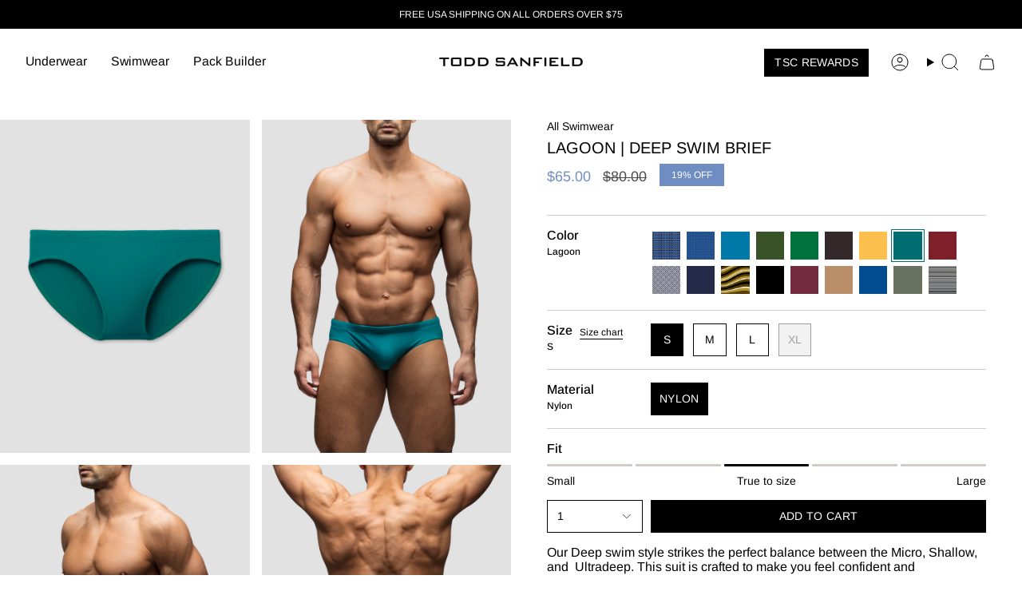

--- FILE ---
content_type: text/html; charset=utf-8
request_url: https://www.toddsanfield.com/collections/all-swimwear/products/lagoon-deep-swim-brief
body_size: 81077
content:
<!doctype html>
<html class="no-js no-touch supports-no-cookies todd-sanfield" lang="en">
  <head><meta charset="UTF-8">
<meta http-equiv="X-UA-Compatible" content="IE=edge">
<meta name="viewport" content="width=device-width,initial-scale=1"><meta name="theme-color" content="#6f8dc2">
<link rel="canonical" href="https://www.toddsanfield.com/products/lagoon-deep-swim-brief">

<!-- ======================= Broadcast Theme V6.2.0 ========================= -->


  <link rel="icon" type="image/png" href="//www.toddsanfield.com/cdn/shop/files/favicon.png?crop=center&height=32&v=1747393516&width=32">

<link rel="preconnect" href="https://fonts.shopifycdn.com" crossorigin><!-- Title and description ================================================ -->


<title>
    
    Lagoon | Deep Swim Brief
    
    
    
      &ndash; Todd Sanfield Collection
    
  </title>


  <meta name="description" content="Our Deep swim style strikes the perfect balance between the Micro, Shallow, and  Ultradeep. This suit is crafted to make you feel confident and covered. Front-lined. Inner drawstrings. Outer seam 3”">


<meta property="og:site_name" content="Todd Sanfield Collection">
<meta property="og:url" content="https://www.toddsanfield.com/products/lagoon-deep-swim-brief">
<meta property="og:title" content="Lagoon | Deep Swim Brief">
<meta property="og:type" content="product">
<meta property="og:description" content="Our Deep swim style strikes the perfect balance between the Micro, Shallow, and  Ultradeep. This suit is crafted to make you feel confident and covered. Front-lined. Inner drawstrings. Outer seam 3”"><meta property="og:image" content="http://www.toddsanfield.com/cdn/shop/files/Todd_March_26472412048x2732_a4c1e765-8a37-4b6d-a2ed-d5618e36714c.jpg?v=1762459098">
  <meta property="og:image:secure_url" content="https://www.toddsanfield.com/cdn/shop/files/Todd_March_26472412048x2732_a4c1e765-8a37-4b6d-a2ed-d5618e36714c.jpg?v=1762459098">
  <meta property="og:image:width" content="2048">
  <meta property="og:image:height" content="2732"><meta property="og:price:amount" content="65.00">
  <meta property="og:price:currency" content="USD"><meta name="twitter:card" content="summary_large_image">
<meta name="twitter:title" content="Lagoon | Deep Swim Brief">
<meta name="twitter:description" content="Our Deep swim style strikes the perfect balance between the Micro, Shallow, and  Ultradeep. This suit is crafted to make you feel confident and covered. Front-lined. Inner drawstrings. Outer seam 3”">
<!-- CSS ================================================================== -->
<style data-shopify>
  @font-face {
  font-family: Arimo;
  font-weight: 400;
  font-style: normal;
  font-display: swap;
  src: url("//www.toddsanfield.com/cdn/fonts/arimo/arimo_n4.a7efb558ca22d2002248bbe6f302a98edee38e35.woff2") format("woff2"),
       url("//www.toddsanfield.com/cdn/fonts/arimo/arimo_n4.0da809f7d1d5ede2a73be7094ac00741efdb6387.woff") format("woff");
}

  @font-face {
  font-family: Arimo;
  font-weight: 400;
  font-style: normal;
  font-display: swap;
  src: url("//www.toddsanfield.com/cdn/fonts/arimo/arimo_n4.a7efb558ca22d2002248bbe6f302a98edee38e35.woff2") format("woff2"),
       url("//www.toddsanfield.com/cdn/fonts/arimo/arimo_n4.0da809f7d1d5ede2a73be7094ac00741efdb6387.woff") format("woff");
}

  @font-face {
  font-family: Arimo;
  font-weight: 400;
  font-style: normal;
  font-display: swap;
  src: url("//www.toddsanfield.com/cdn/fonts/arimo/arimo_n4.a7efb558ca22d2002248bbe6f302a98edee38e35.woff2") format("woff2"),
       url("//www.toddsanfield.com/cdn/fonts/arimo/arimo_n4.0da809f7d1d5ede2a73be7094ac00741efdb6387.woff") format("woff");
}

  @font-face {
  font-family: Arimo;
  font-weight: 400;
  font-style: normal;
  font-display: swap;
  src: url("//www.toddsanfield.com/cdn/fonts/arimo/arimo_n4.a7efb558ca22d2002248bbe6f302a98edee38e35.woff2") format("woff2"),
       url("//www.toddsanfield.com/cdn/fonts/arimo/arimo_n4.0da809f7d1d5ede2a73be7094ac00741efdb6387.woff") format("woff");
}

  @font-face {
  font-family: Arimo;
  font-weight: 400;
  font-style: normal;
  font-display: swap;
  src: url("//www.toddsanfield.com/cdn/fonts/arimo/arimo_n4.a7efb558ca22d2002248bbe6f302a98edee38e35.woff2") format("woff2"),
       url("//www.toddsanfield.com/cdn/fonts/arimo/arimo_n4.0da809f7d1d5ede2a73be7094ac00741efdb6387.woff") format("woff");
}


  
    @font-face {
  font-family: Arimo;
  font-weight: 500;
  font-style: normal;
  font-display: swap;
  src: url("//www.toddsanfield.com/cdn/fonts/arimo/arimo_n5.a6cc016de05b75be63cb193704728ed8065f04bb.woff2") format("woff2"),
       url("//www.toddsanfield.com/cdn/fonts/arimo/arimo_n5.e0d510a292c8c9059b1fcf519004ca9d3a6015a2.woff") format("woff");
}

  

  
    @font-face {
  font-family: Arimo;
  font-weight: 400;
  font-style: italic;
  font-display: swap;
  src: url("//www.toddsanfield.com/cdn/fonts/arimo/arimo_i4.438ddb21a1b98c7230698d70dc1a21df235701b2.woff2") format("woff2"),
       url("//www.toddsanfield.com/cdn/fonts/arimo/arimo_i4.0e1908a0dc1ec32fabb5a03a0c9ee2083f82e3d7.woff") format("woff");
}

  

  
    @font-face {
  font-family: Arimo;
  font-weight: 500;
  font-style: italic;
  font-display: swap;
  src: url("//www.toddsanfield.com/cdn/fonts/arimo/arimo_i5.a806517aa5a0c593e91c792dd4fac9058aa28b46.woff2") format("woff2"),
       url("//www.toddsanfield.com/cdn/fonts/arimo/arimo_i5.26346f286c55f0f395d449ef144059ac73c3c4b5.woff") format("woff");
}

  

  
    @font-face {
  font-family: Arimo;
  font-weight: 500;
  font-style: normal;
  font-display: swap;
  src: url("//www.toddsanfield.com/cdn/fonts/arimo/arimo_n5.a6cc016de05b75be63cb193704728ed8065f04bb.woff2") format("woff2"),
       url("//www.toddsanfield.com/cdn/fonts/arimo/arimo_n5.e0d510a292c8c9059b1fcf519004ca9d3a6015a2.woff") format("woff");
}

  

  

  
    :root,
    .color-scheme-1 {--COLOR-BG-GRADIENT: #ffffff;
      --COLOR-BG: #ffffff;
      --COLOR-BG-RGB: 255, 255, 255;

      --COLOR-BG-ACCENT: #c9c9c9;
      --COLOR-BG-ACCENT-LIGHTEN: #efefef;

      /* === Link Color ===*/

      --COLOR-LINK: #282c2e;
      --COLOR-LINK-A50: rgba(40, 44, 46, 0.5);
      --COLOR-LINK-A70: rgba(40, 44, 46, 0.7);
      --COLOR-LINK-HOVER: rgba(40, 44, 46, 0.7);
      --COLOR-LINK-OPPOSITE: #ffffff;

      --COLOR-TEXT: #000000;
      --COLOR-TEXT-HOVER: rgba(0, 0, 0, 0.7);
      --COLOR-TEXT-LIGHT: #4d4d4d;
      --COLOR-TEXT-DARK: #000000;
      --COLOR-TEXT-A5:  rgba(0, 0, 0, 0.05);
      --COLOR-TEXT-A35: rgba(0, 0, 0, 0.35);
      --COLOR-TEXT-A50: rgba(0, 0, 0, 0.5);
      --COLOR-TEXT-A80: rgba(0, 0, 0, 0.8);


      --COLOR-BORDER: rgb(209, 205, 196);
      --COLOR-BORDER-LIGHT: #e3e1dc;
      --COLOR-BORDER-DARK: #a49c8b;
      --COLOR-BORDER-HAIRLINE: #f7f7f7;

      --overlay-bg: #000000;

      /* === Bright color ===*/
      --COLOR-ACCENT: #6f8dc2;
      --COLOR-ACCENT-HOVER: #3962ac;
      --COLOR-ACCENT-FADE: rgba(111, 141, 194, 0.05);
      --COLOR-ACCENT-LIGHT: #d5e1f5;

      /* === Default Cart Gradient ===*/

      --FREE-SHIPPING-GRADIENT: linear-gradient(to right, var(--COLOR-ACCENT-LIGHT) 0%, var(--accent) 100%);

      /* === Buttons ===*/
      --BTN-PRIMARY-BG: #000000;
      --BTN-PRIMARY-TEXT: #ffffff;
      --BTN-PRIMARY-BORDER: #000000;
      --BTN-PRIMARY-BORDER-A70: rgba(0, 0, 0, 0.7);

      
      
        --BTN-PRIMARY-BG-BRIGHTER: #0d0d0d;
      

      --BTN-SECONDARY-BG: #ffffff;
      --BTN-SECONDARY-TEXT: #000000;
      --BTN-SECONDARY-BORDER: #000000;
      --BTN-SECONDARY-BORDER-A70: rgba(0, 0, 0, 0.7);

      
      
        --BTN-SECONDARY-BG-BRIGHTER: #f2f2f2;
      

      
--COLOR-BG-BRIGHTER: #f2f2f2;

      --COLOR-BG-ALPHA-25: rgba(255, 255, 255, 0.25);
      --COLOR-BG-TRANSPARENT: rgba(255, 255, 255, 0);--COLOR-FOOTER-BG-HAIRLINE: #f7f7f7;

      /* Dynamic color variables */
      --accent: var(--COLOR-ACCENT);
      --accent-fade: var(--COLOR-ACCENT-FADE);
      --accent-hover: var(--COLOR-ACCENT-HOVER);
      --border: var(--COLOR-BORDER);
      --border-dark: var(--COLOR-BORDER-DARK);
      --border-light: var(--COLOR-BORDER-LIGHT);
      --border-hairline: var(--COLOR-BORDER-HAIRLINE);
      --bg: var(--COLOR-BG-GRADIENT, var(--COLOR-BG));
      --bg-accent: var(--COLOR-BG-ACCENT);
      --bg-accent-lighten: var(--COLOR-BG-ACCENT-LIGHTEN);
      --icons: var(--COLOR-TEXT);
      --link: var(--COLOR-LINK);
      --link-a50: var(--COLOR-LINK-A50);
      --link-a70: var(--COLOR-LINK-A70);
      --link-hover: var(--COLOR-LINK-HOVER);
      --link-opposite: var(--COLOR-LINK-OPPOSITE);
      --text: var(--COLOR-TEXT);
      --text-dark: var(--COLOR-TEXT-DARK);
      --text-light: var(--COLOR-TEXT-LIGHT);
      --text-hover: var(--COLOR-TEXT-HOVER);
      --text-a5: var(--COLOR-TEXT-A5);
      --text-a35: var(--COLOR-TEXT-A35);
      --text-a50: var(--COLOR-TEXT-A50);
      --text-a80: var(--COLOR-TEXT-A80);
    }
  
    
    .color-scheme-2 {--COLOR-BG-GRADIENT: #000000;
      --COLOR-BG: #000000;
      --COLOR-BG-RGB: 0, 0, 0;

      --COLOR-BG-ACCENT: #f5f2ec;
      --COLOR-BG-ACCENT-LIGHTEN: #ffffff;

      /* === Link Color ===*/

      --COLOR-LINK: #ffffff;
      --COLOR-LINK-A50: rgba(255, 255, 255, 0.5);
      --COLOR-LINK-A70: rgba(255, 255, 255, 0.7);
      --COLOR-LINK-HOVER: rgba(255, 255, 255, 0.7);
      --COLOR-LINK-OPPOSITE: #000000;

      --COLOR-TEXT: #ffffff;
      --COLOR-TEXT-HOVER: rgba(255, 255, 255, 0.7);
      --COLOR-TEXT-LIGHT: #b3b3b3;
      --COLOR-TEXT-DARK: #d9d9d9;
      --COLOR-TEXT-A5:  rgba(255, 255, 255, 0.05);
      --COLOR-TEXT-A35: rgba(255, 255, 255, 0.35);
      --COLOR-TEXT-A50: rgba(255, 255, 255, 0.5);
      --COLOR-TEXT-A80: rgba(255, 255, 255, 0.8);


      --COLOR-BORDER: rgb(209, 208, 206);
      --COLOR-BORDER-LIGHT: #7d7d7c;
      --COLOR-BORDER-DARK: #a09e99;
      --COLOR-BORDER-HAIRLINE: #000000;

      --overlay-bg: #644d3e;

      /* === Bright color ===*/
      --COLOR-ACCENT: #ab8c52;
      --COLOR-ACCENT-HOVER: #806430;
      --COLOR-ACCENT-FADE: rgba(171, 140, 82, 0.05);
      --COLOR-ACCENT-LIGHT: #e8d4ae;

      /* === Default Cart Gradient ===*/

      --FREE-SHIPPING-GRADIENT: linear-gradient(to right, var(--COLOR-ACCENT-LIGHT) 0%, var(--accent) 100%);

      /* === Buttons ===*/
      --BTN-PRIMARY-BG: #212121;
      --BTN-PRIMARY-TEXT: #ffffff;
      --BTN-PRIMARY-BORDER: #212121;
      --BTN-PRIMARY-BORDER-A70: rgba(33, 33, 33, 0.7);

      
      
        --BTN-PRIMARY-BG-BRIGHTER: #2e2e2e;
      

      --BTN-SECONDARY-BG: #ffffff;
      --BTN-SECONDARY-TEXT: #000000;
      --BTN-SECONDARY-BORDER: #ab8c52;
      --BTN-SECONDARY-BORDER-A70: rgba(171, 140, 82, 0.7);

      
      
        --BTN-SECONDARY-BG-BRIGHTER: #f2f2f2;
      

      
--COLOR-BG-BRIGHTER: #1a1a1a;

      --COLOR-BG-ALPHA-25: rgba(0, 0, 0, 0.25);
      --COLOR-BG-TRANSPARENT: rgba(0, 0, 0, 0);--COLOR-FOOTER-BG-HAIRLINE: #080808;

      /* Dynamic color variables */
      --accent: var(--COLOR-ACCENT);
      --accent-fade: var(--COLOR-ACCENT-FADE);
      --accent-hover: var(--COLOR-ACCENT-HOVER);
      --border: var(--COLOR-BORDER);
      --border-dark: var(--COLOR-BORDER-DARK);
      --border-light: var(--COLOR-BORDER-LIGHT);
      --border-hairline: var(--COLOR-BORDER-HAIRLINE);
      --bg: var(--COLOR-BG-GRADIENT, var(--COLOR-BG));
      --bg-accent: var(--COLOR-BG-ACCENT);
      --bg-accent-lighten: var(--COLOR-BG-ACCENT-LIGHTEN);
      --icons: var(--COLOR-TEXT);
      --link: var(--COLOR-LINK);
      --link-a50: var(--COLOR-LINK-A50);
      --link-a70: var(--COLOR-LINK-A70);
      --link-hover: var(--COLOR-LINK-HOVER);
      --link-opposite: var(--COLOR-LINK-OPPOSITE);
      --text: var(--COLOR-TEXT);
      --text-dark: var(--COLOR-TEXT-DARK);
      --text-light: var(--COLOR-TEXT-LIGHT);
      --text-hover: var(--COLOR-TEXT-HOVER);
      --text-a5: var(--COLOR-TEXT-A5);
      --text-a35: var(--COLOR-TEXT-A35);
      --text-a50: var(--COLOR-TEXT-A50);
      --text-a80: var(--COLOR-TEXT-A80);
    }
  
    
    .color-scheme-3 {--COLOR-BG-GRADIENT: #f5f2ec;
      --COLOR-BG: #f5f2ec;
      --COLOR-BG-RGB: 245, 242, 236;

      --COLOR-BG-ACCENT: #ffffff;
      --COLOR-BG-ACCENT-LIGHTEN: #ffffff;

      /* === Link Color ===*/

      --COLOR-LINK: #282c2e;
      --COLOR-LINK-A50: rgba(40, 44, 46, 0.5);
      --COLOR-LINK-A70: rgba(40, 44, 46, 0.7);
      --COLOR-LINK-HOVER: rgba(40, 44, 46, 0.7);
      --COLOR-LINK-OPPOSITE: #ffffff;

      --COLOR-TEXT: #212121;
      --COLOR-TEXT-HOVER: rgba(33, 33, 33, 0.7);
      --COLOR-TEXT-LIGHT: #61605e;
      --COLOR-TEXT-DARK: #000000;
      --COLOR-TEXT-A5:  rgba(33, 33, 33, 0.05);
      --COLOR-TEXT-A35: rgba(33, 33, 33, 0.35);
      --COLOR-TEXT-A50: rgba(33, 33, 33, 0.5);
      --COLOR-TEXT-A80: rgba(33, 33, 33, 0.8);


      --COLOR-BORDER: rgb(209, 205, 196);
      --COLOR-BORDER-LIGHT: #dfdcd4;
      --COLOR-BORDER-DARK: #a49c8b;
      --COLOR-BORDER-HAIRLINE: #f0ebe2;

      --overlay-bg: #000000;

      /* === Bright color ===*/
      --COLOR-ACCENT: #ab8c52;
      --COLOR-ACCENT-HOVER: #806430;
      --COLOR-ACCENT-FADE: rgba(171, 140, 82, 0.05);
      --COLOR-ACCENT-LIGHT: #e8d4ae;

      /* === Default Cart Gradient ===*/

      --FREE-SHIPPING-GRADIENT: linear-gradient(to right, var(--COLOR-ACCENT-LIGHT) 0%, var(--accent) 100%);

      /* === Buttons ===*/
      --BTN-PRIMARY-BG: #212121;
      --BTN-PRIMARY-TEXT: #ffffff;
      --BTN-PRIMARY-BORDER: #212121;
      --BTN-PRIMARY-BORDER-A70: rgba(33, 33, 33, 0.7);

      
      
        --BTN-PRIMARY-BG-BRIGHTER: #2e2e2e;
      

      --BTN-SECONDARY-BG: #ab8c52;
      --BTN-SECONDARY-TEXT: #ffffff;
      --BTN-SECONDARY-BORDER: #ab8c52;
      --BTN-SECONDARY-BORDER-A70: rgba(171, 140, 82, 0.7);

      
      
        --BTN-SECONDARY-BG-BRIGHTER: #9a7e4a;
      

      
--COLOR-BG-BRIGHTER: #ece7db;

      --COLOR-BG-ALPHA-25: rgba(245, 242, 236, 0.25);
      --COLOR-BG-TRANSPARENT: rgba(245, 242, 236, 0);--COLOR-FOOTER-BG-HAIRLINE: #f0ebe2;

      /* Dynamic color variables */
      --accent: var(--COLOR-ACCENT);
      --accent-fade: var(--COLOR-ACCENT-FADE);
      --accent-hover: var(--COLOR-ACCENT-HOVER);
      --border: var(--COLOR-BORDER);
      --border-dark: var(--COLOR-BORDER-DARK);
      --border-light: var(--COLOR-BORDER-LIGHT);
      --border-hairline: var(--COLOR-BORDER-HAIRLINE);
      --bg: var(--COLOR-BG-GRADIENT, var(--COLOR-BG));
      --bg-accent: var(--COLOR-BG-ACCENT);
      --bg-accent-lighten: var(--COLOR-BG-ACCENT-LIGHTEN);
      --icons: var(--COLOR-TEXT);
      --link: var(--COLOR-LINK);
      --link-a50: var(--COLOR-LINK-A50);
      --link-a70: var(--COLOR-LINK-A70);
      --link-hover: var(--COLOR-LINK-HOVER);
      --link-opposite: var(--COLOR-LINK-OPPOSITE);
      --text: var(--COLOR-TEXT);
      --text-dark: var(--COLOR-TEXT-DARK);
      --text-light: var(--COLOR-TEXT-LIGHT);
      --text-hover: var(--COLOR-TEXT-HOVER);
      --text-a5: var(--COLOR-TEXT-A5);
      --text-a35: var(--COLOR-TEXT-A35);
      --text-a50: var(--COLOR-TEXT-A50);
      --text-a80: var(--COLOR-TEXT-A80);
    }
  
    
    .color-scheme-4 {--COLOR-BG-GRADIENT: #b0a38b;
      --COLOR-BG: #b0a38b;
      --COLOR-BG-RGB: 176, 163, 139;

      --COLOR-BG-ACCENT: #f5f2ec;
      --COLOR-BG-ACCENT-LIGHTEN: #ffffff;

      /* === Link Color ===*/

      --COLOR-LINK: #282c2e;
      --COLOR-LINK-A50: rgba(40, 44, 46, 0.5);
      --COLOR-LINK-A70: rgba(40, 44, 46, 0.7);
      --COLOR-LINK-HOVER: rgba(40, 44, 46, 0.7);
      --COLOR-LINK-OPPOSITE: #ffffff;

      --COLOR-TEXT: #212121;
      --COLOR-TEXT-HOVER: rgba(33, 33, 33, 0.7);
      --COLOR-TEXT-LIGHT: #4c4841;
      --COLOR-TEXT-DARK: #000000;
      --COLOR-TEXT-A5:  rgba(33, 33, 33, 0.05);
      --COLOR-TEXT-A35: rgba(33, 33, 33, 0.35);
      --COLOR-TEXT-A50: rgba(33, 33, 33, 0.5);
      --COLOR-TEXT-A80: rgba(33, 33, 33, 0.8);


      --COLOR-BORDER: rgb(243, 243, 243);
      --COLOR-BORDER-LIGHT: #d8d3c9;
      --COLOR-BORDER-DARK: #c0c0c0;
      --COLOR-BORDER-HAIRLINE: #aa9c82;

      --overlay-bg: #000000;

      /* === Bright color ===*/
      --COLOR-ACCENT: #ab8c52;
      --COLOR-ACCENT-HOVER: #806430;
      --COLOR-ACCENT-FADE: rgba(171, 140, 82, 0.05);
      --COLOR-ACCENT-LIGHT: #e8d4ae;

      /* === Default Cart Gradient ===*/

      --FREE-SHIPPING-GRADIENT: linear-gradient(to right, var(--COLOR-ACCENT-LIGHT) 0%, var(--accent) 100%);

      /* === Buttons ===*/
      --BTN-PRIMARY-BG: #212121;
      --BTN-PRIMARY-TEXT: #ffffff;
      --BTN-PRIMARY-BORDER: #ffffff;
      --BTN-PRIMARY-BORDER-A70: rgba(255, 255, 255, 0.7);

      
      
        --BTN-PRIMARY-BG-BRIGHTER: #2e2e2e;
      

      --BTN-SECONDARY-BG: #ab8c52;
      --BTN-SECONDARY-TEXT: #ffffff;
      --BTN-SECONDARY-BORDER: #ab8c52;
      --BTN-SECONDARY-BORDER-A70: rgba(171, 140, 82, 0.7);

      
      
        --BTN-SECONDARY-BG-BRIGHTER: #9a7e4a;
      

      
--COLOR-BG-BRIGHTER: #a6977c;

      --COLOR-BG-ALPHA-25: rgba(176, 163, 139, 0.25);
      --COLOR-BG-TRANSPARENT: rgba(176, 163, 139, 0);--COLOR-FOOTER-BG-HAIRLINE: #aa9c82;

      /* Dynamic color variables */
      --accent: var(--COLOR-ACCENT);
      --accent-fade: var(--COLOR-ACCENT-FADE);
      --accent-hover: var(--COLOR-ACCENT-HOVER);
      --border: var(--COLOR-BORDER);
      --border-dark: var(--COLOR-BORDER-DARK);
      --border-light: var(--COLOR-BORDER-LIGHT);
      --border-hairline: var(--COLOR-BORDER-HAIRLINE);
      --bg: var(--COLOR-BG-GRADIENT, var(--COLOR-BG));
      --bg-accent: var(--COLOR-BG-ACCENT);
      --bg-accent-lighten: var(--COLOR-BG-ACCENT-LIGHTEN);
      --icons: var(--COLOR-TEXT);
      --link: var(--COLOR-LINK);
      --link-a50: var(--COLOR-LINK-A50);
      --link-a70: var(--COLOR-LINK-A70);
      --link-hover: var(--COLOR-LINK-HOVER);
      --link-opposite: var(--COLOR-LINK-OPPOSITE);
      --text: var(--COLOR-TEXT);
      --text-dark: var(--COLOR-TEXT-DARK);
      --text-light: var(--COLOR-TEXT-LIGHT);
      --text-hover: var(--COLOR-TEXT-HOVER);
      --text-a5: var(--COLOR-TEXT-A5);
      --text-a35: var(--COLOR-TEXT-A35);
      --text-a50: var(--COLOR-TEXT-A50);
      --text-a80: var(--COLOR-TEXT-A80);
    }
  
    
    .color-scheme-5 {--COLOR-BG-GRADIENT: #868154;
      --COLOR-BG: #868154;
      --COLOR-BG-RGB: 134, 129, 84;

      --COLOR-BG-ACCENT: #f5f2ec;
      --COLOR-BG-ACCENT-LIGHTEN: #ffffff;

      /* === Link Color ===*/

      --COLOR-LINK: #282c2e;
      --COLOR-LINK-A50: rgba(40, 44, 46, 0.5);
      --COLOR-LINK-A70: rgba(40, 44, 46, 0.7);
      --COLOR-LINK-HOVER: rgba(40, 44, 46, 0.7);
      --COLOR-LINK-OPPOSITE: #ffffff;

      --COLOR-TEXT: #d8d2b3;
      --COLOR-TEXT-HOVER: rgba(216, 210, 179, 0.7);
      --COLOR-TEXT-LIGHT: #bfba97;
      --COLOR-TEXT-DARK: #c8bb76;
      --COLOR-TEXT-A5:  rgba(216, 210, 179, 0.05);
      --COLOR-TEXT-A35: rgba(216, 210, 179, 0.35);
      --COLOR-TEXT-A50: rgba(216, 210, 179, 0.5);
      --COLOR-TEXT-A80: rgba(216, 210, 179, 0.8);


      --COLOR-BORDER: rgb(243, 243, 243);
      --COLOR-BORDER-LIGHT: #c7c5b3;
      --COLOR-BORDER-DARK: #c0c0c0;
      --COLOR-BORDER-HAIRLINE: #7d784e;

      --overlay-bg: #000000;

      /* === Bright color ===*/
      --COLOR-ACCENT: #ab8c52;
      --COLOR-ACCENT-HOVER: #806430;
      --COLOR-ACCENT-FADE: rgba(171, 140, 82, 0.05);
      --COLOR-ACCENT-LIGHT: #e8d4ae;

      /* === Default Cart Gradient ===*/

      --FREE-SHIPPING-GRADIENT: linear-gradient(to right, var(--COLOR-ACCENT-LIGHT) 0%, var(--accent) 100%);

      /* === Buttons ===*/
      --BTN-PRIMARY-BG: #212121;
      --BTN-PRIMARY-TEXT: #ffffff;
      --BTN-PRIMARY-BORDER: #212121;
      --BTN-PRIMARY-BORDER-A70: rgba(33, 33, 33, 0.7);

      
      
        --BTN-PRIMARY-BG-BRIGHTER: #2e2e2e;
      

      --BTN-SECONDARY-BG: #ab8c52;
      --BTN-SECONDARY-TEXT: #ffffff;
      --BTN-SECONDARY-BORDER: #ab8c52;
      --BTN-SECONDARY-BORDER-A70: rgba(171, 140, 82, 0.7);

      
      
        --BTN-SECONDARY-BG-BRIGHTER: #9a7e4a;
      

      
--COLOR-BG-BRIGHTER: #76724a;

      --COLOR-BG-ALPHA-25: rgba(134, 129, 84, 0.25);
      --COLOR-BG-TRANSPARENT: rgba(134, 129, 84, 0);--COLOR-FOOTER-BG-HAIRLINE: #7d784e;

      /* Dynamic color variables */
      --accent: var(--COLOR-ACCENT);
      --accent-fade: var(--COLOR-ACCENT-FADE);
      --accent-hover: var(--COLOR-ACCENT-HOVER);
      --border: var(--COLOR-BORDER);
      --border-dark: var(--COLOR-BORDER-DARK);
      --border-light: var(--COLOR-BORDER-LIGHT);
      --border-hairline: var(--COLOR-BORDER-HAIRLINE);
      --bg: var(--COLOR-BG-GRADIENT, var(--COLOR-BG));
      --bg-accent: var(--COLOR-BG-ACCENT);
      --bg-accent-lighten: var(--COLOR-BG-ACCENT-LIGHTEN);
      --icons: var(--COLOR-TEXT);
      --link: var(--COLOR-LINK);
      --link-a50: var(--COLOR-LINK-A50);
      --link-a70: var(--COLOR-LINK-A70);
      --link-hover: var(--COLOR-LINK-HOVER);
      --link-opposite: var(--COLOR-LINK-OPPOSITE);
      --text: var(--COLOR-TEXT);
      --text-dark: var(--COLOR-TEXT-DARK);
      --text-light: var(--COLOR-TEXT-LIGHT);
      --text-hover: var(--COLOR-TEXT-HOVER);
      --text-a5: var(--COLOR-TEXT-A5);
      --text-a35: var(--COLOR-TEXT-A35);
      --text-a50: var(--COLOR-TEXT-A50);
      --text-a80: var(--COLOR-TEXT-A80);
    }
  
    
    .color-scheme-6 {--COLOR-BG-GRADIENT: #fcfbf9;
      --COLOR-BG: #fcfbf9;
      --COLOR-BG-RGB: 252, 251, 249;

      --COLOR-BG-ACCENT: #f5f2ec;
      --COLOR-BG-ACCENT-LIGHTEN: #ffffff;

      /* === Link Color ===*/

      --COLOR-LINK: #282c2e;
      --COLOR-LINK-A50: rgba(40, 44, 46, 0.5);
      --COLOR-LINK-A70: rgba(40, 44, 46, 0.7);
      --COLOR-LINK-HOVER: rgba(40, 44, 46, 0.7);
      --COLOR-LINK-OPPOSITE: #ffffff;

      --COLOR-TEXT: #212121;
      --COLOR-TEXT-HOVER: rgba(33, 33, 33, 0.7);
      --COLOR-TEXT-LIGHT: #636262;
      --COLOR-TEXT-DARK: #000000;
      --COLOR-TEXT-A5:  rgba(33, 33, 33, 0.05);
      --COLOR-TEXT-A35: rgba(33, 33, 33, 0.35);
      --COLOR-TEXT-A50: rgba(33, 33, 33, 0.5);
      --COLOR-TEXT-A80: rgba(33, 33, 33, 0.8);


      --COLOR-BORDER: rgb(209, 208, 206);
      --COLOR-BORDER-LIGHT: #e2e1df;
      --COLOR-BORDER-DARK: #a09e99;
      --COLOR-BORDER-HAIRLINE: #f7f4ef;

      --overlay-bg: #000000;

      /* === Bright color ===*/
      --COLOR-ACCENT: #ab8c52;
      --COLOR-ACCENT-HOVER: #806430;
      --COLOR-ACCENT-FADE: rgba(171, 140, 82, 0.05);
      --COLOR-ACCENT-LIGHT: #e8d4ae;

      /* === Default Cart Gradient ===*/

      --FREE-SHIPPING-GRADIENT: linear-gradient(to right, var(--COLOR-ACCENT-LIGHT) 0%, var(--accent) 100%);

      /* === Buttons ===*/
      --BTN-PRIMARY-BG: #ffffff;
      --BTN-PRIMARY-TEXT: #212121;
      --BTN-PRIMARY-BORDER: #ffffff;
      --BTN-PRIMARY-BORDER-A70: rgba(255, 255, 255, 0.7);

      
      
        --BTN-PRIMARY-BG-BRIGHTER: #f2f2f2;
      

      --BTN-SECONDARY-BG: #ab8c52;
      --BTN-SECONDARY-TEXT: #ffffff;
      --BTN-SECONDARY-BORDER: #ab8c52;
      --BTN-SECONDARY-BORDER-A70: rgba(171, 140, 82, 0.7);

      
      
        --BTN-SECONDARY-BG-BRIGHTER: #9a7e4a;
      

      
--COLOR-BG-BRIGHTER: #f4f0e8;

      --COLOR-BG-ALPHA-25: rgba(252, 251, 249, 0.25);
      --COLOR-BG-TRANSPARENT: rgba(252, 251, 249, 0);--COLOR-FOOTER-BG-HAIRLINE: #f7f4ef;

      /* Dynamic color variables */
      --accent: var(--COLOR-ACCENT);
      --accent-fade: var(--COLOR-ACCENT-FADE);
      --accent-hover: var(--COLOR-ACCENT-HOVER);
      --border: var(--COLOR-BORDER);
      --border-dark: var(--COLOR-BORDER-DARK);
      --border-light: var(--COLOR-BORDER-LIGHT);
      --border-hairline: var(--COLOR-BORDER-HAIRLINE);
      --bg: var(--COLOR-BG-GRADIENT, var(--COLOR-BG));
      --bg-accent: var(--COLOR-BG-ACCENT);
      --bg-accent-lighten: var(--COLOR-BG-ACCENT-LIGHTEN);
      --icons: var(--COLOR-TEXT);
      --link: var(--COLOR-LINK);
      --link-a50: var(--COLOR-LINK-A50);
      --link-a70: var(--COLOR-LINK-A70);
      --link-hover: var(--COLOR-LINK-HOVER);
      --link-opposite: var(--COLOR-LINK-OPPOSITE);
      --text: var(--COLOR-TEXT);
      --text-dark: var(--COLOR-TEXT-DARK);
      --text-light: var(--COLOR-TEXT-LIGHT);
      --text-hover: var(--COLOR-TEXT-HOVER);
      --text-a5: var(--COLOR-TEXT-A5);
      --text-a35: var(--COLOR-TEXT-A35);
      --text-a50: var(--COLOR-TEXT-A50);
      --text-a80: var(--COLOR-TEXT-A80);
    }
  
    
    .color-scheme-7 {--COLOR-BG-GRADIENT: #f5f2ec;
      --COLOR-BG: #f5f2ec;
      --COLOR-BG-RGB: 245, 242, 236;

      --COLOR-BG-ACCENT: #f5f2ec;
      --COLOR-BG-ACCENT-LIGHTEN: #ffffff;

      /* === Link Color ===*/

      --COLOR-LINK: #282c2e;
      --COLOR-LINK-A50: rgba(40, 44, 46, 0.5);
      --COLOR-LINK-A70: rgba(40, 44, 46, 0.7);
      --COLOR-LINK-HOVER: rgba(40, 44, 46, 0.7);
      --COLOR-LINK-OPPOSITE: #ffffff;

      --COLOR-TEXT: #685a3f;
      --COLOR-TEXT-HOVER: rgba(104, 90, 63, 0.7);
      --COLOR-TEXT-LIGHT: #928873;
      --COLOR-TEXT-DARK: #3d321e;
      --COLOR-TEXT-A5:  rgba(104, 90, 63, 0.05);
      --COLOR-TEXT-A35: rgba(104, 90, 63, 0.35);
      --COLOR-TEXT-A50: rgba(104, 90, 63, 0.5);
      --COLOR-TEXT-A80: rgba(104, 90, 63, 0.8);


      --COLOR-BORDER: rgb(209, 205, 196);
      --COLOR-BORDER-LIGHT: #dfdcd4;
      --COLOR-BORDER-DARK: #a49c8b;
      --COLOR-BORDER-HAIRLINE: #f0ebe2;

      --overlay-bg: #000000;

      /* === Bright color ===*/
      --COLOR-ACCENT: #ab8c52;
      --COLOR-ACCENT-HOVER: #806430;
      --COLOR-ACCENT-FADE: rgba(171, 140, 82, 0.05);
      --COLOR-ACCENT-LIGHT: #e8d4ae;

      /* === Default Cart Gradient ===*/

      --FREE-SHIPPING-GRADIENT: linear-gradient(to right, var(--COLOR-ACCENT-LIGHT) 0%, var(--accent) 100%);

      /* === Buttons ===*/
      --BTN-PRIMARY-BG: #212121;
      --BTN-PRIMARY-TEXT: #ffffff;
      --BTN-PRIMARY-BORDER: #212121;
      --BTN-PRIMARY-BORDER-A70: rgba(33, 33, 33, 0.7);

      
      
        --BTN-PRIMARY-BG-BRIGHTER: #2e2e2e;
      

      --BTN-SECONDARY-BG: #ab8c52;
      --BTN-SECONDARY-TEXT: #ffffff;
      --BTN-SECONDARY-BORDER: #ab8c52;
      --BTN-SECONDARY-BORDER-A70: rgba(171, 140, 82, 0.7);

      
      
        --BTN-SECONDARY-BG-BRIGHTER: #9a7e4a;
      

      
--COLOR-BG-BRIGHTER: #ece7db;

      --COLOR-BG-ALPHA-25: rgba(245, 242, 236, 0.25);
      --COLOR-BG-TRANSPARENT: rgba(245, 242, 236, 0);--COLOR-FOOTER-BG-HAIRLINE: #f0ebe2;

      /* Dynamic color variables */
      --accent: var(--COLOR-ACCENT);
      --accent-fade: var(--COLOR-ACCENT-FADE);
      --accent-hover: var(--COLOR-ACCENT-HOVER);
      --border: var(--COLOR-BORDER);
      --border-dark: var(--COLOR-BORDER-DARK);
      --border-light: var(--COLOR-BORDER-LIGHT);
      --border-hairline: var(--COLOR-BORDER-HAIRLINE);
      --bg: var(--COLOR-BG-GRADIENT, var(--COLOR-BG));
      --bg-accent: var(--COLOR-BG-ACCENT);
      --bg-accent-lighten: var(--COLOR-BG-ACCENT-LIGHTEN);
      --icons: var(--COLOR-TEXT);
      --link: var(--COLOR-LINK);
      --link-a50: var(--COLOR-LINK-A50);
      --link-a70: var(--COLOR-LINK-A70);
      --link-hover: var(--COLOR-LINK-HOVER);
      --link-opposite: var(--COLOR-LINK-OPPOSITE);
      --text: var(--COLOR-TEXT);
      --text-dark: var(--COLOR-TEXT-DARK);
      --text-light: var(--COLOR-TEXT-LIGHT);
      --text-hover: var(--COLOR-TEXT-HOVER);
      --text-a5: var(--COLOR-TEXT-A5);
      --text-a35: var(--COLOR-TEXT-A35);
      --text-a50: var(--COLOR-TEXT-A50);
      --text-a80: var(--COLOR-TEXT-A80);
    }
  
    
    .color-scheme-8 {--COLOR-BG-GRADIENT: #eae6dd;
      --COLOR-BG: #eae6dd;
      --COLOR-BG-RGB: 234, 230, 221;

      --COLOR-BG-ACCENT: #f5f2ec;
      --COLOR-BG-ACCENT-LIGHTEN: #ffffff;

      /* === Link Color ===*/

      --COLOR-LINK: #282c2e;
      --COLOR-LINK-A50: rgba(40, 44, 46, 0.5);
      --COLOR-LINK-A70: rgba(40, 44, 46, 0.7);
      --COLOR-LINK-HOVER: rgba(40, 44, 46, 0.7);
      --COLOR-LINK-OPPOSITE: #ffffff;

      --COLOR-TEXT: #212121;
      --COLOR-TEXT-HOVER: rgba(33, 33, 33, 0.7);
      --COLOR-TEXT-LIGHT: #5d5c59;
      --COLOR-TEXT-DARK: #000000;
      --COLOR-TEXT-A5:  rgba(33, 33, 33, 0.05);
      --COLOR-TEXT-A35: rgba(33, 33, 33, 0.35);
      --COLOR-TEXT-A50: rgba(33, 33, 33, 0.5);
      --COLOR-TEXT-A80: rgba(33, 33, 33, 0.8);


      --COLOR-BORDER: rgb(209, 205, 196);
      --COLOR-BORDER-LIGHT: #dbd7ce;
      --COLOR-BORDER-DARK: #a49c8b;
      --COLOR-BORDER-HAIRLINE: #e4dfd4;

      --overlay-bg: #000000;

      /* === Bright color ===*/
      --COLOR-ACCENT: #ab8c52;
      --COLOR-ACCENT-HOVER: #806430;
      --COLOR-ACCENT-FADE: rgba(171, 140, 82, 0.05);
      --COLOR-ACCENT-LIGHT: #e8d4ae;

      /* === Default Cart Gradient ===*/

      --FREE-SHIPPING-GRADIENT: linear-gradient(to right, var(--COLOR-ACCENT-LIGHT) 0%, var(--accent) 100%);

      /* === Buttons ===*/
      --BTN-PRIMARY-BG: #212121;
      --BTN-PRIMARY-TEXT: #ffffff;
      --BTN-PRIMARY-BORDER: #212121;
      --BTN-PRIMARY-BORDER-A70: rgba(33, 33, 33, 0.7);

      
      
        --BTN-PRIMARY-BG-BRIGHTER: #2e2e2e;
      

      --BTN-SECONDARY-BG: #ab8c52;
      --BTN-SECONDARY-TEXT: #ffffff;
      --BTN-SECONDARY-BORDER: #ab8c52;
      --BTN-SECONDARY-BORDER-A70: rgba(171, 140, 82, 0.7);

      
      
        --BTN-SECONDARY-BG-BRIGHTER: #9a7e4a;
      

      
--COLOR-BG-BRIGHTER: #e0dacd;

      --COLOR-BG-ALPHA-25: rgba(234, 230, 221, 0.25);
      --COLOR-BG-TRANSPARENT: rgba(234, 230, 221, 0);--COLOR-FOOTER-BG-HAIRLINE: #e4dfd4;

      /* Dynamic color variables */
      --accent: var(--COLOR-ACCENT);
      --accent-fade: var(--COLOR-ACCENT-FADE);
      --accent-hover: var(--COLOR-ACCENT-HOVER);
      --border: var(--COLOR-BORDER);
      --border-dark: var(--COLOR-BORDER-DARK);
      --border-light: var(--COLOR-BORDER-LIGHT);
      --border-hairline: var(--COLOR-BORDER-HAIRLINE);
      --bg: var(--COLOR-BG-GRADIENT, var(--COLOR-BG));
      --bg-accent: var(--COLOR-BG-ACCENT);
      --bg-accent-lighten: var(--COLOR-BG-ACCENT-LIGHTEN);
      --icons: var(--COLOR-TEXT);
      --link: var(--COLOR-LINK);
      --link-a50: var(--COLOR-LINK-A50);
      --link-a70: var(--COLOR-LINK-A70);
      --link-hover: var(--COLOR-LINK-HOVER);
      --link-opposite: var(--COLOR-LINK-OPPOSITE);
      --text: var(--COLOR-TEXT);
      --text-dark: var(--COLOR-TEXT-DARK);
      --text-light: var(--COLOR-TEXT-LIGHT);
      --text-hover: var(--COLOR-TEXT-HOVER);
      --text-a5: var(--COLOR-TEXT-A5);
      --text-a35: var(--COLOR-TEXT-A35);
      --text-a50: var(--COLOR-TEXT-A50);
      --text-a80: var(--COLOR-TEXT-A80);
    }
  
    
    .color-scheme-9 {--COLOR-BG-GRADIENT: #fcfbf9;
      --COLOR-BG: #fcfbf9;
      --COLOR-BG-RGB: 252, 251, 249;

      --COLOR-BG-ACCENT: #f5f2ec;
      --COLOR-BG-ACCENT-LIGHTEN: #ffffff;

      /* === Link Color ===*/

      --COLOR-LINK: #282c2e;
      --COLOR-LINK-A50: rgba(40, 44, 46, 0.5);
      --COLOR-LINK-A70: rgba(40, 44, 46, 0.7);
      --COLOR-LINK-HOVER: rgba(40, 44, 46, 0.7);
      --COLOR-LINK-OPPOSITE: #ffffff;

      --COLOR-TEXT: #212121;
      --COLOR-TEXT-HOVER: rgba(33, 33, 33, 0.7);
      --COLOR-TEXT-LIGHT: #636262;
      --COLOR-TEXT-DARK: #000000;
      --COLOR-TEXT-A5:  rgba(33, 33, 33, 0.05);
      --COLOR-TEXT-A35: rgba(33, 33, 33, 0.35);
      --COLOR-TEXT-A50: rgba(33, 33, 33, 0.5);
      --COLOR-TEXT-A80: rgba(33, 33, 33, 0.8);


      --COLOR-BORDER: rgb(234, 234, 234);
      --COLOR-BORDER-LIGHT: #f1f1f0;
      --COLOR-BORDER-DARK: #b7b7b7;
      --COLOR-BORDER-HAIRLINE: #f7f4ef;

      --overlay-bg: #000000;

      /* === Bright color ===*/
      --COLOR-ACCENT: #ab8c52;
      --COLOR-ACCENT-HOVER: #806430;
      --COLOR-ACCENT-FADE: rgba(171, 140, 82, 0.05);
      --COLOR-ACCENT-LIGHT: #e8d4ae;

      /* === Default Cart Gradient ===*/

      --FREE-SHIPPING-GRADIENT: linear-gradient(to right, var(--COLOR-ACCENT-LIGHT) 0%, var(--accent) 100%);

      /* === Buttons ===*/
      --BTN-PRIMARY-BG: #212121;
      --BTN-PRIMARY-TEXT: #ffffff;
      --BTN-PRIMARY-BORDER: #212121;
      --BTN-PRIMARY-BORDER-A70: rgba(33, 33, 33, 0.7);

      
      
        --BTN-PRIMARY-BG-BRIGHTER: #2e2e2e;
      

      --BTN-SECONDARY-BG: #f5f2ec;
      --BTN-SECONDARY-TEXT: #212121;
      --BTN-SECONDARY-BORDER: #f5f2ec;
      --BTN-SECONDARY-BORDER-A70: rgba(245, 242, 236, 0.7);

      
      
        --BTN-SECONDARY-BG-BRIGHTER: #ece7db;
      

      
--COLOR-BG-BRIGHTER: #f4f0e8;

      --COLOR-BG-ALPHA-25: rgba(252, 251, 249, 0.25);
      --COLOR-BG-TRANSPARENT: rgba(252, 251, 249, 0);--COLOR-FOOTER-BG-HAIRLINE: #f7f4ef;

      /* Dynamic color variables */
      --accent: var(--COLOR-ACCENT);
      --accent-fade: var(--COLOR-ACCENT-FADE);
      --accent-hover: var(--COLOR-ACCENT-HOVER);
      --border: var(--COLOR-BORDER);
      --border-dark: var(--COLOR-BORDER-DARK);
      --border-light: var(--COLOR-BORDER-LIGHT);
      --border-hairline: var(--COLOR-BORDER-HAIRLINE);
      --bg: var(--COLOR-BG-GRADIENT, var(--COLOR-BG));
      --bg-accent: var(--COLOR-BG-ACCENT);
      --bg-accent-lighten: var(--COLOR-BG-ACCENT-LIGHTEN);
      --icons: var(--COLOR-TEXT);
      --link: var(--COLOR-LINK);
      --link-a50: var(--COLOR-LINK-A50);
      --link-a70: var(--COLOR-LINK-A70);
      --link-hover: var(--COLOR-LINK-HOVER);
      --link-opposite: var(--COLOR-LINK-OPPOSITE);
      --text: var(--COLOR-TEXT);
      --text-dark: var(--COLOR-TEXT-DARK);
      --text-light: var(--COLOR-TEXT-LIGHT);
      --text-hover: var(--COLOR-TEXT-HOVER);
      --text-a5: var(--COLOR-TEXT-A5);
      --text-a35: var(--COLOR-TEXT-A35);
      --text-a50: var(--COLOR-TEXT-A50);
      --text-a80: var(--COLOR-TEXT-A80);
    }
  
    
    .color-scheme-10 {--COLOR-BG-GRADIENT: rgba(0,0,0,0);
      --COLOR-BG: rgba(0,0,0,0);
      --COLOR-BG-RGB: 0, 0, 0;

      --COLOR-BG-ACCENT: #f5f2ec;
      --COLOR-BG-ACCENT-LIGHTEN: #ffffff;

      /* === Link Color ===*/

      --COLOR-LINK: #282c2e;
      --COLOR-LINK-A50: rgba(40, 44, 46, 0.5);
      --COLOR-LINK-A70: rgba(40, 44, 46, 0.7);
      --COLOR-LINK-HOVER: rgba(40, 44, 46, 0.7);
      --COLOR-LINK-OPPOSITE: #ffffff;

      --COLOR-TEXT: #ffffff;
      --COLOR-TEXT-HOVER: rgba(255, 255, 255, 0.7);
      --COLOR-TEXT-LIGHT: rgba(179, 179, 179, 0.7);
      --COLOR-TEXT-DARK: #d9d9d9;
      --COLOR-TEXT-A5:  rgba(255, 255, 255, 0.05);
      --COLOR-TEXT-A35: rgba(255, 255, 255, 0.35);
      --COLOR-TEXT-A50: rgba(255, 255, 255, 0.5);
      --COLOR-TEXT-A80: rgba(255, 255, 255, 0.8);


      --COLOR-BORDER: rgb(209, 205, 196);
      --COLOR-BORDER-LIGHT: rgba(125, 123, 118, 0.6);
      --COLOR-BORDER-DARK: #a49c8b;
      --COLOR-BORDER-HAIRLINE: rgba(0, 0, 0, 0.0);

      --overlay-bg: #000000;

      /* === Bright color ===*/
      --COLOR-ACCENT: #ab8c52;
      --COLOR-ACCENT-HOVER: #806430;
      --COLOR-ACCENT-FADE: rgba(171, 140, 82, 0.05);
      --COLOR-ACCENT-LIGHT: #e8d4ae;

      /* === Default Cart Gradient ===*/

      --FREE-SHIPPING-GRADIENT: linear-gradient(to right, var(--COLOR-ACCENT-LIGHT) 0%, var(--accent) 100%);

      /* === Buttons ===*/
      --BTN-PRIMARY-BG: #212121;
      --BTN-PRIMARY-TEXT: #ffffff;
      --BTN-PRIMARY-BORDER: #ffffff;
      --BTN-PRIMARY-BORDER-A70: rgba(255, 255, 255, 0.7);

      
      
        --BTN-PRIMARY-BG-BRIGHTER: #2e2e2e;
      

      --BTN-SECONDARY-BG: #ab8c52;
      --BTN-SECONDARY-TEXT: #ffffff;
      --BTN-SECONDARY-BORDER: #ab8c52;
      --BTN-SECONDARY-BORDER-A70: rgba(171, 140, 82, 0.7);

      
      
        --BTN-SECONDARY-BG-BRIGHTER: #9a7e4a;
      

      
--COLOR-BG-BRIGHTER: rgba(26, 26, 26, 0.0);

      --COLOR-BG-ALPHA-25: rgba(0, 0, 0, 0.25);
      --COLOR-BG-TRANSPARENT: rgba(0, 0, 0, 0);--COLOR-FOOTER-BG-HAIRLINE: rgba(8, 8, 8, 0.0);

      /* Dynamic color variables */
      --accent: var(--COLOR-ACCENT);
      --accent-fade: var(--COLOR-ACCENT-FADE);
      --accent-hover: var(--COLOR-ACCENT-HOVER);
      --border: var(--COLOR-BORDER);
      --border-dark: var(--COLOR-BORDER-DARK);
      --border-light: var(--COLOR-BORDER-LIGHT);
      --border-hairline: var(--COLOR-BORDER-HAIRLINE);
      --bg: var(--COLOR-BG-GRADIENT, var(--COLOR-BG));
      --bg-accent: var(--COLOR-BG-ACCENT);
      --bg-accent-lighten: var(--COLOR-BG-ACCENT-LIGHTEN);
      --icons: var(--COLOR-TEXT);
      --link: var(--COLOR-LINK);
      --link-a50: var(--COLOR-LINK-A50);
      --link-a70: var(--COLOR-LINK-A70);
      --link-hover: var(--COLOR-LINK-HOVER);
      --link-opposite: var(--COLOR-LINK-OPPOSITE);
      --text: var(--COLOR-TEXT);
      --text-dark: var(--COLOR-TEXT-DARK);
      --text-light: var(--COLOR-TEXT-LIGHT);
      --text-hover: var(--COLOR-TEXT-HOVER);
      --text-a5: var(--COLOR-TEXT-A5);
      --text-a35: var(--COLOR-TEXT-A35);
      --text-a50: var(--COLOR-TEXT-A50);
      --text-a80: var(--COLOR-TEXT-A80);
    }
  
    
    .color-scheme-11 {--COLOR-BG-GRADIENT: rgba(0,0,0,0);
      --COLOR-BG: rgba(0,0,0,0);
      --COLOR-BG-RGB: 0, 0, 0;

      --COLOR-BG-ACCENT: #f5f2ec;
      --COLOR-BG-ACCENT-LIGHTEN: #ffffff;

      /* === Link Color ===*/

      --COLOR-LINK: #282c2e;
      --COLOR-LINK-A50: rgba(40, 44, 46, 0.5);
      --COLOR-LINK-A70: rgba(40, 44, 46, 0.7);
      --COLOR-LINK-HOVER: rgba(40, 44, 46, 0.7);
      --COLOR-LINK-OPPOSITE: #ffffff;

      --COLOR-TEXT: #ffffff;
      --COLOR-TEXT-HOVER: rgba(255, 255, 255, 0.7);
      --COLOR-TEXT-LIGHT: rgba(179, 179, 179, 0.7);
      --COLOR-TEXT-DARK: #d9d9d9;
      --COLOR-TEXT-A5:  rgba(255, 255, 255, 0.05);
      --COLOR-TEXT-A35: rgba(255, 255, 255, 0.35);
      --COLOR-TEXT-A50: rgba(255, 255, 255, 0.5);
      --COLOR-TEXT-A80: rgba(255, 255, 255, 0.8);


      --COLOR-BORDER: rgb(209, 205, 196);
      --COLOR-BORDER-LIGHT: rgba(125, 123, 118, 0.6);
      --COLOR-BORDER-DARK: #a49c8b;
      --COLOR-BORDER-HAIRLINE: rgba(0, 0, 0, 0.0);

      --overlay-bg: #000000;

      /* === Bright color ===*/
      --COLOR-ACCENT: #ab8c52;
      --COLOR-ACCENT-HOVER: #806430;
      --COLOR-ACCENT-FADE: rgba(171, 140, 82, 0.05);
      --COLOR-ACCENT-LIGHT: #e8d4ae;

      /* === Default Cart Gradient ===*/

      --FREE-SHIPPING-GRADIENT: linear-gradient(to right, var(--COLOR-ACCENT-LIGHT) 0%, var(--accent) 100%);

      /* === Buttons ===*/
      --BTN-PRIMARY-BG: #212121;
      --BTN-PRIMARY-TEXT: #ffffff;
      --BTN-PRIMARY-BORDER: #ffffff;
      --BTN-PRIMARY-BORDER-A70: rgba(255, 255, 255, 0.7);

      
      
        --BTN-PRIMARY-BG-BRIGHTER: #2e2e2e;
      

      --BTN-SECONDARY-BG: #ab8c52;
      --BTN-SECONDARY-TEXT: #ffffff;
      --BTN-SECONDARY-BORDER: #ab8c52;
      --BTN-SECONDARY-BORDER-A70: rgba(171, 140, 82, 0.7);

      
      
        --BTN-SECONDARY-BG-BRIGHTER: #9a7e4a;
      

      
--COLOR-BG-BRIGHTER: rgba(26, 26, 26, 0.0);

      --COLOR-BG-ALPHA-25: rgba(0, 0, 0, 0.25);
      --COLOR-BG-TRANSPARENT: rgba(0, 0, 0, 0);--COLOR-FOOTER-BG-HAIRLINE: rgba(8, 8, 8, 0.0);

      /* Dynamic color variables */
      --accent: var(--COLOR-ACCENT);
      --accent-fade: var(--COLOR-ACCENT-FADE);
      --accent-hover: var(--COLOR-ACCENT-HOVER);
      --border: var(--COLOR-BORDER);
      --border-dark: var(--COLOR-BORDER-DARK);
      --border-light: var(--COLOR-BORDER-LIGHT);
      --border-hairline: var(--COLOR-BORDER-HAIRLINE);
      --bg: var(--COLOR-BG-GRADIENT, var(--COLOR-BG));
      --bg-accent: var(--COLOR-BG-ACCENT);
      --bg-accent-lighten: var(--COLOR-BG-ACCENT-LIGHTEN);
      --icons: var(--COLOR-TEXT);
      --link: var(--COLOR-LINK);
      --link-a50: var(--COLOR-LINK-A50);
      --link-a70: var(--COLOR-LINK-A70);
      --link-hover: var(--COLOR-LINK-HOVER);
      --link-opposite: var(--COLOR-LINK-OPPOSITE);
      --text: var(--COLOR-TEXT);
      --text-dark: var(--COLOR-TEXT-DARK);
      --text-light: var(--COLOR-TEXT-LIGHT);
      --text-hover: var(--COLOR-TEXT-HOVER);
      --text-a5: var(--COLOR-TEXT-A5);
      --text-a35: var(--COLOR-TEXT-A35);
      --text-a50: var(--COLOR-TEXT-A50);
      --text-a80: var(--COLOR-TEXT-A80);
    }
  
    
    .color-scheme-0cbe744a-09c8-4b76-8914-c021cfe945cb {--COLOR-BG-GRADIENT: #e2e2e2;
      --COLOR-BG: #e2e2e2;
      --COLOR-BG-RGB: 226, 226, 226;

      --COLOR-BG-ACCENT: #c9c9c9;
      --COLOR-BG-ACCENT-LIGHTEN: #efefef;

      /* === Link Color ===*/

      --COLOR-LINK: #282c2e;
      --COLOR-LINK-A50: rgba(40, 44, 46, 0.5);
      --COLOR-LINK-A70: rgba(40, 44, 46, 0.7);
      --COLOR-LINK-HOVER: rgba(40, 44, 46, 0.7);
      --COLOR-LINK-OPPOSITE: #ffffff;

      --COLOR-TEXT: #000000;
      --COLOR-TEXT-HOVER: rgba(0, 0, 0, 0.7);
      --COLOR-TEXT-LIGHT: #444444;
      --COLOR-TEXT-DARK: #000000;
      --COLOR-TEXT-A5:  rgba(0, 0, 0, 0.05);
      --COLOR-TEXT-A35: rgba(0, 0, 0, 0.35);
      --COLOR-TEXT-A50: rgba(0, 0, 0, 0.5);
      --COLOR-TEXT-A80: rgba(0, 0, 0, 0.8);


      --COLOR-BORDER: rgb(209, 205, 196);
      --COLOR-BORDER-LIGHT: #d8d5d0;
      --COLOR-BORDER-DARK: #a49c8b;
      --COLOR-BORDER-HAIRLINE: #dadada;

      --overlay-bg: #000000;

      /* === Bright color ===*/
      --COLOR-ACCENT: #6f8dc2;
      --COLOR-ACCENT-HOVER: #3962ac;
      --COLOR-ACCENT-FADE: rgba(111, 141, 194, 0.05);
      --COLOR-ACCENT-LIGHT: #d5e1f5;

      /* === Default Cart Gradient ===*/

      --FREE-SHIPPING-GRADIENT: linear-gradient(to right, var(--COLOR-ACCENT-LIGHT) 0%, var(--accent) 100%);

      /* === Buttons ===*/
      --BTN-PRIMARY-BG: #000000;
      --BTN-PRIMARY-TEXT: #ffffff;
      --BTN-PRIMARY-BORDER: #000000;
      --BTN-PRIMARY-BORDER-A70: rgba(0, 0, 0, 0.7);

      
      
        --BTN-PRIMARY-BG-BRIGHTER: #0d0d0d;
      

      --BTN-SECONDARY-BG: #ffffff;
      --BTN-SECONDARY-TEXT: #000000;
      --BTN-SECONDARY-BORDER: #000000;
      --BTN-SECONDARY-BORDER-A70: rgba(0, 0, 0, 0.7);

      
      
        --BTN-SECONDARY-BG-BRIGHTER: #f2f2f2;
      

      
--COLOR-BG-BRIGHTER: #d5d5d5;

      --COLOR-BG-ALPHA-25: rgba(226, 226, 226, 0.25);
      --COLOR-BG-TRANSPARENT: rgba(226, 226, 226, 0);--COLOR-FOOTER-BG-HAIRLINE: #dadada;

      /* Dynamic color variables */
      --accent: var(--COLOR-ACCENT);
      --accent-fade: var(--COLOR-ACCENT-FADE);
      --accent-hover: var(--COLOR-ACCENT-HOVER);
      --border: var(--COLOR-BORDER);
      --border-dark: var(--COLOR-BORDER-DARK);
      --border-light: var(--COLOR-BORDER-LIGHT);
      --border-hairline: var(--COLOR-BORDER-HAIRLINE);
      --bg: var(--COLOR-BG-GRADIENT, var(--COLOR-BG));
      --bg-accent: var(--COLOR-BG-ACCENT);
      --bg-accent-lighten: var(--COLOR-BG-ACCENT-LIGHTEN);
      --icons: var(--COLOR-TEXT);
      --link: var(--COLOR-LINK);
      --link-a50: var(--COLOR-LINK-A50);
      --link-a70: var(--COLOR-LINK-A70);
      --link-hover: var(--COLOR-LINK-HOVER);
      --link-opposite: var(--COLOR-LINK-OPPOSITE);
      --text: var(--COLOR-TEXT);
      --text-dark: var(--COLOR-TEXT-DARK);
      --text-light: var(--COLOR-TEXT-LIGHT);
      --text-hover: var(--COLOR-TEXT-HOVER);
      --text-a5: var(--COLOR-TEXT-A5);
      --text-a35: var(--COLOR-TEXT-A35);
      --text-a50: var(--COLOR-TEXT-A50);
      --text-a80: var(--COLOR-TEXT-A80);
    }
  
    
    .color-scheme-0f4b3b04-d7bf-4f64-8ff8-bdea65f1c2ac {--COLOR-BG-GRADIENT: #ffffff;
      --COLOR-BG: #ffffff;
      --COLOR-BG-RGB: 255, 255, 255;

      --COLOR-BG-ACCENT: #c9c9c9;
      --COLOR-BG-ACCENT-LIGHTEN: #efefef;

      /* === Link Color ===*/

      --COLOR-LINK: #282c2e;
      --COLOR-LINK-A50: rgba(40, 44, 46, 0.5);
      --COLOR-LINK-A70: rgba(40, 44, 46, 0.7);
      --COLOR-LINK-HOVER: rgba(40, 44, 46, 0.7);
      --COLOR-LINK-OPPOSITE: #ffffff;

      --COLOR-TEXT: #000000;
      --COLOR-TEXT-HOVER: rgba(0, 0, 0, 0.7);
      --COLOR-TEXT-LIGHT: #4d4d4d;
      --COLOR-TEXT-DARK: #000000;
      --COLOR-TEXT-A5:  rgba(0, 0, 0, 0.05);
      --COLOR-TEXT-A35: rgba(0, 0, 0, 0.35);
      --COLOR-TEXT-A50: rgba(0, 0, 0, 0.5);
      --COLOR-TEXT-A80: rgba(0, 0, 0, 0.8);


      --COLOR-BORDER: rgb(209, 205, 196);
      --COLOR-BORDER-LIGHT: #e3e1dc;
      --COLOR-BORDER-DARK: #a49c8b;
      --COLOR-BORDER-HAIRLINE: #f7f7f7;

      --overlay-bg: #000000;

      /* === Bright color ===*/
      --COLOR-ACCENT: #6f8dc2;
      --COLOR-ACCENT-HOVER: #3962ac;
      --COLOR-ACCENT-FADE: rgba(111, 141, 194, 0.05);
      --COLOR-ACCENT-LIGHT: #d5e1f5;

      /* === Default Cart Gradient ===*/

      --FREE-SHIPPING-GRADIENT: linear-gradient(to right, var(--COLOR-ACCENT-LIGHT) 0%, var(--accent) 100%);

      /* === Buttons ===*/
      --BTN-PRIMARY-BG: #000000;
      --BTN-PRIMARY-TEXT: #ffffff;
      --BTN-PRIMARY-BORDER: #000000;
      --BTN-PRIMARY-BORDER-A70: rgba(0, 0, 0, 0.7);

      
      
        --BTN-PRIMARY-BG-BRIGHTER: #0d0d0d;
      

      --BTN-SECONDARY-BG: #ffffff;
      --BTN-SECONDARY-TEXT: #000000;
      --BTN-SECONDARY-BORDER: #000000;
      --BTN-SECONDARY-BORDER-A70: rgba(0, 0, 0, 0.7);

      
      
        --BTN-SECONDARY-BG-BRIGHTER: #f2f2f2;
      

      
--COLOR-BG-BRIGHTER: #f2f2f2;

      --COLOR-BG-ALPHA-25: rgba(255, 255, 255, 0.25);
      --COLOR-BG-TRANSPARENT: rgba(255, 255, 255, 0);--COLOR-FOOTER-BG-HAIRLINE: #f7f7f7;

      /* Dynamic color variables */
      --accent: var(--COLOR-ACCENT);
      --accent-fade: var(--COLOR-ACCENT-FADE);
      --accent-hover: var(--COLOR-ACCENT-HOVER);
      --border: var(--COLOR-BORDER);
      --border-dark: var(--COLOR-BORDER-DARK);
      --border-light: var(--COLOR-BORDER-LIGHT);
      --border-hairline: var(--COLOR-BORDER-HAIRLINE);
      --bg: var(--COLOR-BG-GRADIENT, var(--COLOR-BG));
      --bg-accent: var(--COLOR-BG-ACCENT);
      --bg-accent-lighten: var(--COLOR-BG-ACCENT-LIGHTEN);
      --icons: var(--COLOR-TEXT);
      --link: var(--COLOR-LINK);
      --link-a50: var(--COLOR-LINK-A50);
      --link-a70: var(--COLOR-LINK-A70);
      --link-hover: var(--COLOR-LINK-HOVER);
      --link-opposite: var(--COLOR-LINK-OPPOSITE);
      --text: var(--COLOR-TEXT);
      --text-dark: var(--COLOR-TEXT-DARK);
      --text-light: var(--COLOR-TEXT-LIGHT);
      --text-hover: var(--COLOR-TEXT-HOVER);
      --text-a5: var(--COLOR-TEXT-A5);
      --text-a35: var(--COLOR-TEXT-A35);
      --text-a50: var(--COLOR-TEXT-A50);
      --text-a80: var(--COLOR-TEXT-A80);
    }
  

  body, .color-scheme-1, .color-scheme-2, .color-scheme-3, .color-scheme-4, .color-scheme-5, .color-scheme-6, .color-scheme-7, .color-scheme-8, .color-scheme-9, .color-scheme-10, .color-scheme-11, .color-scheme-0cbe744a-09c8-4b76-8914-c021cfe945cb, .color-scheme-0f4b3b04-d7bf-4f64-8ff8-bdea65f1c2ac {
    color: var(--text);
    background: var(--bg);
  }

  :root {
    --scrollbar-width: 0px;

    /* === Product grid sale tags ===*/
    --COLOR-SALE-BG: #6f8dc2;
    --COLOR-SALE-TEXT: #ffffff;

    /* === Product grid badges ===*/
    --COLOR-BADGE-BG: #6f8dc2;
    --COLOR-BADGE-TEXT: #ffffff;

    /* === Quick Add ===*/
    --COLOR-QUICK-ADD-BG: #ffffff;
    --COLOR-QUICK-ADD-BG-BRIGHTER: #f2f2f2;
    --COLOR-QUICK-ADD-TEXT: #000000;

    /* === Product sale color ===*/
    --COLOR-SALE: #6f8dc2;

    /* === Helper colors for form error states ===*/
    --COLOR-ERROR: #721C24;
    --COLOR-ERROR-BG: #F8D7DA;
    --COLOR-ERROR-BORDER: #F5C6CB;

    --COLOR-SUCCESS: #56AD6A;
    --COLOR-SUCCESS-BG: rgba(86, 173, 106, 0.2);

    
      --RADIUS: 0px;
      --RADIUS-SELECT: 0px;
    

    --COLOR-HEADER-LINK: #000000;
    --COLOR-HEADER-LINK-HOVER: #000000;

    --COLOR-MENU-BG: #ffffff;
    --COLOR-SUBMENU-BG: #ffffff;
    --COLOR-SUBMENU-LINK: #000000;
    --COLOR-SUBMENU-LINK-HOVER: rgba(0, 0, 0, 0.7);
    --COLOR-SUBMENU-TEXT-LIGHT: #4d4d4d;

    
      --COLOR-MENU-TRANSPARENT: #000000;
      --COLOR-MENU-TRANSPARENT-HOVER: #000000;
    

    --TRANSPARENT: rgba(255, 255, 255, 0);

    /* === Default overlay opacity ===*/
    --overlay-opacity: 0;
    --underlay-opacity: 1;
    --underlay-bg: rgba(0,0,0,0.4);
    --header-overlay-color: transparent;

    /* === Custom Cursor ===*/
    --ICON-ZOOM-IN: url( "//www.toddsanfield.com/cdn/shop/t/265/assets/icon-zoom-in.svg?v=182473373117644429561747926228" );
    --ICON-ZOOM-OUT: url( "//www.toddsanfield.com/cdn/shop/t/265/assets/icon-zoom-out.svg?v=101497157853986683871747926224" );

    /* === Custom Icons ===*/
    
    
      
      --ICON-ADD-BAG: url( "//www.toddsanfield.com/cdn/shop/t/265/assets/icon-add-bag.svg?v=23763382405227654651747926227" );
      --ICON-ADD-CART: url( "//www.toddsanfield.com/cdn/shop/t/265/assets/icon-add-cart.svg?v=3962293684743587821747926228" );
      --ICON-ARROW-LEFT: url( "//www.toddsanfield.com/cdn/shop/t/265/assets/icon-arrow-left.svg?v=136066145774695772731747926225" );
      --ICON-ARROW-RIGHT: url( "//www.toddsanfield.com/cdn/shop/t/265/assets/icon-arrow-right.svg?v=150928298113663093401747926226" );
      --ICON-SELECT: url("//www.toddsanfield.com/cdn/shop/t/265/assets/icon-select.svg?v=150573211567947701091747926227");
    

    --PRODUCT-GRID-ASPECT-RATIO: 134.0%;

    /* === Typography ===*/
    --FONT-HEADING-MINI: 12px;
    --FONT-HEADING-X-SMALL: 16px;
    --FONT-HEADING-SMALL: 20px;
    --FONT-HEADING-MEDIUM: 24px;
    --FONT-HEADING-LARGE: 38px;
    --FONT-HEADING-X-LARGE: 60px;

    --FONT-HEADING-MINI-MOBILE: 12px;
    --FONT-HEADING-X-SMALL-MOBILE: 16px;
    --FONT-HEADING-SMALL-MOBILE: 20px;
    --FONT-HEADING-MEDIUM-MOBILE: 22px;
    --FONT-HEADING-LARGE-MOBILE: 32px;
    --FONT-HEADING-X-LARGE-MOBILE: 45px;

    --FONT-STACK-BODY: Arimo, sans-serif;
    --FONT-STYLE-BODY: normal;
    --FONT-WEIGHT-BODY: 400;
    --FONT-WEIGHT-BODY-BOLD: 500;

    --LETTER-SPACING-BODY: 0.0em;

    --FONT-STACK-HEADING: Arimo, sans-serif;
    --FONT-WEIGHT-HEADING: 400;
    --FONT-STYLE-HEADING: normal;

    --FONT-UPPERCASE-HEADING: uppercase;
    --LETTER-SPACING-HEADING: 0.0em;

    --FONT-STACK-SUBHEADING: Arimo, sans-serif;
    --FONT-WEIGHT-SUBHEADING: 400;
    --FONT-STYLE-SUBHEADING: normal;
    --FONT-SIZE-SUBHEADING-DESKTOP: 12px;
    --FONT-SIZE-SUBHEADING-MOBILE: 14px;

    --FONT-UPPERCASE-SUBHEADING: uppercase;
    --LETTER-SPACING-SUBHEADING: 0.0em;

    --FONT-STACK-NAV: Arimo, sans-serif;
    --FONT-WEIGHT-NAV: 400;
    --FONT-WEIGHT-NAV-BOLD: 500;
    --FONT-STYLE-NAV: normal;
    --FONT-SIZE-NAV: 18px;


    --LETTER-SPACING-NAV: 0.0em;

    --FONT-SIZE-BASE: 16px;

    /* === Parallax ===*/
    --PARALLAX-STRENGTH-MIN: 120.0%;
    --PARALLAX-STRENGTH-MAX: 130.0%;--COLUMNS: 4;
    --COLUMNS-MEDIUM: 3;
    --COLUMNS-SMALL: 2;
    --COLUMNS-MOBILE: 1;--LAYOUT-OUTER: 32px;
      --LAYOUT-GUTTER: 32px;
      --LAYOUT-OUTER-MEDIUM: 24px;
      --LAYOUT-GUTTER-MEDIUM: 22px;
      --LAYOUT-OUTER-SMALL: 16px;
      --LAYOUT-GUTTER-SMALL: 16px;--base-animation-delay: 0ms;
    --line-height-normal: 1.375; /* Equals to line-height: normal; */--SIDEBAR-WIDTH: 288px;
      --SIDEBAR-WIDTH-MEDIUM: 258px;--DRAWER-WIDTH: 380px;--ICON-STROKE-WIDTH: 1px;

    /* === Button General ===*/
    --BTN-FONT-STACK: Arimo, sans-serif;
    --BTN-FONT-WEIGHT: 400;
    --BTN-FONT-STYLE: normal;
    --BTN-FONT-SIZE: 14px;
    --BTN-SIZE-SMALL: 7px;
    --BTN-SIZE-MEDIUM: 10px;
    --BTN-SIZE-LARGE: 16px;--BTN-FONT-SIZE-BODY: 0.875rem;

    --BTN-LETTER-SPACING: 0.025em;
    --BTN-UPPERCASE: uppercase;
    --BTN-TEXT-ARROW-OFFSET: -1px;

    /* === Button White ===*/
    --COLOR-TEXT-BTN-BG-WHITE: #fff;
    --COLOR-TEXT-BTN-BORDER-WHITE: #fff;
    --COLOR-TEXT-BTN-WHITE: #000;
    --COLOR-TEXT-BTN-WHITE-A70: rgba(255, 255, 255, 0.7);
    --COLOR-TEXT-BTN-BG-WHITE-BRIGHTER: #f2f2f2;

    /* === Button Black ===*/
    --COLOR-TEXT-BTN-BG-BLACK: #000;
    --COLOR-TEXT-BTN-BORDER-BLACK: #000;
    --COLOR-TEXT-BTN-BLACK: #fff;
    --COLOR-TEXT-BTN-BLACK-A70: rgba(0, 0, 0, 0.7);
    --COLOR-TEXT-BTN-BG-BLACK-BRIGHTER: #0d0d0d;

    /* === Swatch Size ===*/
    --swatch-size-filters: 1.15rem;
    --swatch-size-product: 2.2rem;
  }

  /* === Backdrop ===*/
  ::backdrop {
    --underlay-opacity: 1;
    --underlay-bg: rgba(0,0,0,0.4);
  }

  /* === Gray background on Product grid items ===*/
  

  *,
  *::before,
  *::after {
    box-sizing: inherit;
  }

  * { -webkit-font-smoothing: antialiased; }

  html {
    box-sizing: border-box;
    font-size: var(--FONT-SIZE-BASE);
  }

  html,
  body { min-height: 100%; }

  body {
    position: relative;
    min-width: 320px;
    font-size: var(--FONT-SIZE-BASE);
    text-size-adjust: 100%;
    -webkit-text-size-adjust: 100%;
  }
</style>
<link rel="preload" as="font" href="//www.toddsanfield.com/cdn/fonts/arimo/arimo_n4.a7efb558ca22d2002248bbe6f302a98edee38e35.woff2" type="font/woff2" crossorigin><link rel="preload" as="font" href="//www.toddsanfield.com/cdn/fonts/arimo/arimo_n4.a7efb558ca22d2002248bbe6f302a98edee38e35.woff2" type="font/woff2" crossorigin><link rel="preload" as="font" href="//www.toddsanfield.com/cdn/fonts/arimo/arimo_n4.a7efb558ca22d2002248bbe6f302a98edee38e35.woff2" type="font/woff2" crossorigin><link rel="preload" as="font" href="//www.toddsanfield.com/cdn/fonts/arimo/arimo_n4.a7efb558ca22d2002248bbe6f302a98edee38e35.woff2" type="font/woff2" crossorigin><link rel="preload" as="font" href="//www.toddsanfield.com/cdn/fonts/arimo/arimo_n4.a7efb558ca22d2002248bbe6f302a98edee38e35.woff2" type="font/woff2" crossorigin><link href="//www.toddsanfield.com/cdn/shop/t/265/assets/theme.css?v=156220171679417791151762502059" rel="stylesheet" type="text/css" media="all" />
<link href="//www.toddsanfield.com/cdn/shop/t/265/assets/swatches.css?v=157844926215047500451747926228" rel="stylesheet" type="text/css" media="all" />
<style data-shopify>.swatches {
    --abyss: url(//www.toddsanfield.com/cdn/shop/files/abyss_small.png?v=12669339166303323250);--acai: url(//www.toddsanfield.com/cdn/shop/files/acai_small.png?v=13948856266389922086);--adrenaline: url(//www.toddsanfield.com/cdn/shop/files/adrenaline_small.png?v=14183954478538848);--air: url(//www.toddsanfield.com/cdn/shop/files/air_small.png?v=9990471731991771444);--albo: url(//www.toddsanfield.com/cdn/shop/files/albo_small.png?v=18090732215428534676);--amazon: url(//www.toddsanfield.com/cdn/shop/files/amazon_small.png?v=6769751762784909412);--amethyst: url(//www.toddsanfield.com/cdn/shop/files/amethyst_small.png?v=10094575610355704306);--apex: url(//www.toddsanfield.com/cdn/shop/files/apex_small.png?v=13614828445645977757);--apex-earth: url(//www.toddsanfield.com/cdn/shop/files/apex-earth_small.png?v=11985071281073641307);--apricot-ash: url(//www.toddsanfield.com/cdn/shop/files/apricot-ash_small.png?v=15792335604987961411);--aqua: url(//www.toddsanfield.com/cdn/shop/files/aqua_small.png?v=13410416366977815367);--aqua-horizon: url(//www.toddsanfield.com/cdn/shop/files/aqua-horizon_small.png?v=5901907215123073781);--army: url(//www.toddsanfield.com/cdn/shop/files/army_small.png?v=15308556490284636937);--barolo: url(//www.toddsanfield.com/cdn/shop/files/barolo_small.png?v=499727993072708646);--bermuda: url(//www.toddsanfield.com/cdn/shop/files/bermuda_small.png?v=10132934107428171906);--black: url(//www.toddsanfield.com/cdn/shop/files/black_small.png?v=11137318208299242709);--black-camo: url(//www.toddsanfield.com/cdn/shop/files/black-camo_small.png?v=2114922553640778868);--blackline: url(//www.toddsanfield.com/cdn/shop/files/blackline_small.png?v=5491170837988276150);--blue-adrenaline: url(//www.toddsanfield.com/cdn/shop/files/blue-adrenaline_small.png?v=16103265889635991060);--blue-albo: url(//www.toddsanfield.com/cdn/shop/files/blue-albo_small.png?v=11330890476511256577);--blue-betta: url(//www.toddsanfield.com/cdn/shop/files/blue-betta_small.png?v=6210205399404122353);--blue-discus: url(//www.toddsanfield.com/cdn/shop/files/blue-discus_small.png?v=3638070570303062143);--blue-flash: url(//www.toddsanfield.com/cdn/shop/files/blue-flash_small.png?v=14818838662719162738);--blue-geo-dot: url(//www.toddsanfield.com/cdn/shop/files/blue-geo-dot_small.png?v=17120117618006435162);--blue-key: url(//www.toddsanfield.com/cdn/shop/files/blue-key_small.png?v=13583455747648818548);--blue-surf: url(//www.toddsanfield.com/cdn/shop/files/blue-surf_small.png?v=14115730239731290184);--blue-vibrant: url(//www.toddsanfield.com/cdn/shop/files/blue-vibrant_small.png?v=16103265889635991060);--blue-wave: url(//www.toddsanfield.com/cdn/shop/files/blue-wave_small.png?v=7623706462296668173);--blueline: url(//www.toddsanfield.com/cdn/shop/files/blueline_small.png?v=1391545932914590335);--bluestone: url(//www.toddsanfield.com/cdn/shop/files/bluestone_small.png?v=6144736033715975344);--body: url(//www.toddsanfield.com/cdn/shop/files/body_small.png?v=5648499321787160341);--bold-horizon: url(//www.toddsanfield.com/cdn/shop/files/bold-horizon_small.png?v=3376446221965926153);--buck: url(//www.toddsanfield.com/cdn/shop/files/buck_small.png?v=13574745572359306377);--butterscotch: url(//www.toddsanfield.com/cdn/shop/files/butterscotch_small.png?v=13970702888985033647);--cabernet: url(//www.toddsanfield.com/cdn/shop/files/cabernet_small.png?v=6377375709425182472);--cacao: url(//www.toddsanfield.com/cdn/shop/files/cacao_small.png?v=9577746524200203992);--caffeine: url(//www.toddsanfield.com/cdn/shop/files/caffeine_small.png?v=9577746524200203992);--candy: url(//www.toddsanfield.com/cdn/shop/files/candy_small.png?v=2227189009934463061);--carbon: url(//www.toddsanfield.com/cdn/shop/files/carbon_small.png?v=11137318208299242709);--cardinal: url(//www.toddsanfield.com/cdn/shop/files/cardinal_small.png?v=17852735697755734930);--carnal: url(//www.toddsanfield.com/cdn/shop/files/carnal_small.png?v=16933840228669601907);--carnation: url(//www.toddsanfield.com/cdn/shop/files/carnation_small.png?v=15927495971679210763);--charcoal: url(//www.toddsanfield.com/cdn/shop/files/charcoal_small.png?v=6192835163093820570);--chlorophyll: url(//www.toddsanfield.com/cdn/shop/files/chlorophyll_small.png?v=6783363668513566299);--chocolate: url(//www.toddsanfield.com/cdn/shop/files/chocolate_small.png?v=9533568197812490267);--classic-chevron-blue: url(//www.toddsanfield.com/cdn/shop/files/classic-chevron-blue_small.png?v=8043175270892168278);--classic-chevron-burgundy: url(//www.toddsanfield.com/cdn/shop/files/classic-chevron-burgundy_small.png?v=4531990091998336291);--classic-chevron-grey: url(//www.toddsanfield.com/cdn/shop/files/classic-chevron-grey_small.png?v=12380098036775821209);--classic-greek-key: url(//www.toddsanfield.com/cdn/shop/files/classic-greek-key_small.png?v=10468197268730978339);--clay: url(//www.toddsanfield.com/cdn/shop/files/clay_small.png?v=8991942106231616010);--coastal-horizon: url(//www.toddsanfield.com/cdn/shop/files/coastal-horizon_small.png?v=12461739864841073394);--combat: url(//www.toddsanfield.com/cdn/shop/files/combat_small.png?v=4681244963900110510);--coral-dot: url(//www.toddsanfield.com/cdn/shop/files/coral-dot_small.png?v=12016647445530308144);--coral-horizon: url(//www.toddsanfield.com/cdn/shop/files/coral-horizon_small.png?v=16110530547743334271);--corrosive: url(//www.toddsanfield.com/cdn/shop/files/corrosive_small.png?v=18046837083159537851);--cream: url(//www.toddsanfield.com/cdn/shop/files/cream_small.png?v=12782947071056450343);--currant: url(//www.toddsanfield.com/cdn/shop/files/currant_small.png?v=2051234961006278456);--cyber: url(//www.toddsanfield.com/cdn/shop/files/cyber_small.png?v=13800102338942883633);--dark-brick: url(//www.toddsanfield.com/cdn/shop/files/dark-brick_small.png?v=16933840228669601907);--dark-grey: url(//www.toddsanfield.com/cdn/shop/files/dark-grey_small.png?v=7491018165098954723);--deep-blue: url(//www.toddsanfield.com/cdn/shop/files/deep-blue_small.png?v=15101643232297521627);--deep-forest: url(//www.toddsanfield.com/cdn/shop/files/deep-forest_small.png?v=9523688189140125853);--deep-purple: url(//www.toddsanfield.com/cdn/shop/files/deep-purple_small.png?v=16428749281807650280);--desert: url(//www.toddsanfield.com/cdn/shop/files/desert_small.png?v=13574745572359306377);--discus: url(//www.toddsanfield.com/cdn/shop/files/discus_small.png?v=8376309751047767291);--dopamine: url(//www.toddsanfield.com/cdn/shop/files/dopamine_small.png?v=15940708633866861352);--earth: url(//www.toddsanfield.com/cdn/shop/files/earth_small.png?v=9000936157814722868);--electric: url(//www.toddsanfield.com/cdn/shop/files/electric_small.png?v=3864350091408079136);--emperor: url(//www.toddsanfield.com/cdn/shop/files/emperor_small.png?v=17386725198858855414);--energy: url(//www.toddsanfield.com/cdn/shop/files/energy_small.png?v=9807404645850781555);--espresso: url(//www.toddsanfield.com/cdn/shop/files/espresso_small.png?v=7617977002353283566);--fire: url(//www.toddsanfield.com/cdn/shop/files/fire_small.png?v=16156665594748224181);--forest: url(//www.toddsanfield.com/cdn/shop/files/forest_small.png?v=15581017699454733104);--fuchsia: url(//www.toddsanfield.com/cdn/shop/files/fuchsia_small.png?v=9934042725723217491);--ganache: url(//www.toddsanfield.com/cdn/shop/files/ganache_small.png?v=10550255411477840319);--glacier: url(//www.toddsanfield.com/cdn/shop/files/glacier_small.png?v=8324908280116375815);--goldenrod: url(//www.toddsanfield.com/cdn/shop/files/goldenrod_small.png?v=3145104657601220550);--graphite: url(//www.toddsanfield.com/cdn/shop/files/graphite_small.png?v=7799878073500623433);--green-camo: url(//www.toddsanfield.com/cdn/shop/files/green-camo_small.png?v=3256717718522029017);--green-geo-dot: url(//www.toddsanfield.com/cdn/shop/files/green-geo-dot_small.png?v=18173128139574292190);--hazard: url(//www.toddsanfield.com/cdn/shop/files/hazard_small.png?v=13800102338942883633);--haze: url(//www.toddsanfield.com/cdn/shop/files/haze_small.png?v=7742169684334300853);--hibiscus: url(//www.toddsanfield.com/cdn/shop/files/hibiscus_small.png?v=4921221548864373669);--hide: url(//www.toddsanfield.com/cdn/shop/files/hide_small.png?v=18227300859558107886);--hot: url(//www.toddsanfield.com/cdn/shop/files/hot_small.png?v=16958796932269686346);--indigo: url(//www.toddsanfield.com/cdn/shop/files/indigo_small.png?v=5765492687656314642);--jade: url(//www.toddsanfield.com/cdn/shop/files/jade_small.png?v=3253048840165817813);--jet: url(//www.toddsanfield.com/cdn/shop/files/jet_small.png?v=9598640533428511121);--knockout: url(//www.toddsanfield.com/cdn/shop/files/knockout_small.png?v=16958796932269686346);--knockout-color-bleeds-wash-before-wearing: url(//www.toddsanfield.com/cdn/shop/files/knockout-color-bleeds-wash-before-wearing_small.png?v=16958796932269686346);--koi: url(//www.toddsanfield.com/cdn/shop/files/koi_small.png?v=13945059816720411309);--komodo: url(//www.toddsanfield.com/cdn/shop/files/komodo_small.png?v=12671572001572185404);--lagoon: url(//www.toddsanfield.com/cdn/shop/files/lagoon_small.png?v=10888035237772870369);--lapis: url(//www.toddsanfield.com/cdn/shop/files/lapis_small.png?v=4953549061219878196);--lavender: url(//www.toddsanfield.com/cdn/shop/files/lavender_small.png?v=10439139179630231220);--leather: url(//www.toddsanfield.com/cdn/shop/files/leather_small.png?v=6443287350449777380);--lemon: url(//www.toddsanfield.com/cdn/shop/files/lemon_small.png?v=8354508874428324995);--lichen: url(//www.toddsanfield.com/cdn/shop/files/lichen_small.png?v=14664236271534797929);--light-grey: url(//www.toddsanfield.com/cdn/shop/files/light-grey_small.png?v=17046087401247907716);--lotus: url(//www.toddsanfield.com/cdn/shop/files/lotus_small.png?v=12749164983630863811);--lotus-color-bleeds-wash-before-wearing: url(//www.toddsanfield.com/cdn/shop/files/lotus-color-bleeds-wash-before-wearing_small.png?v=7182132242838705585);--madeira: url(//www.toddsanfield.com/cdn/shop/files/madeira_small.png?v=2061096803443733904);--magenta: url(//www.toddsanfield.com/cdn/shop/files/magenta_small.png?v=11482902679899751074);--marine: url(//www.toddsanfield.com/cdn/shop/files/marine_small.png?v=14478303727555798682);--maui-sand: url(//www.toddsanfield.com/cdn/shop/files/maui-sand_small.png?v=16933840228669601907);--mauve: url(//www.toddsanfield.com/cdn/shop/files/mauve_small.png?v=18340722553208248163);--midnight: url(//www.toddsanfield.com/cdn/shop/files/midnight_small.png?v=10136043620297417683);--mint: url(//www.toddsanfield.com/cdn/shop/files/mint_small.png?v=2178056998769401922);--mocha: url(//www.toddsanfield.com/cdn/shop/files/mocha_small.png?v=6781648103647292749);--modern-chevron: url(//www.toddsanfield.com/cdn/shop/files/modern-chevron_small.png?v=6580513683154531200);--modern-diamond: url(//www.toddsanfield.com/cdn/shop/files/modern-diamond_small.png?v=9329373549640871738);--modern-diamond-air: url(//www.toddsanfield.com/cdn/shop/files/modern-diamond-air_small.png?v=10085626817402857040);--modern-dot: url(//www.toddsanfield.com/cdn/shop/files/modern-dot_small.png?v=14676644453510872215);--modern-geo: url(//www.toddsanfield.com/cdn/shop/files/modern-geo_small.png?v=930943084706954486);--modern-greek-key: url(//www.toddsanfield.com/cdn/shop/files/modern-greek-key_small.png?v=2838124954919508659);--modern-hex: url(//www.toddsanfield.com/cdn/shop/files/modern-hex_small.png?v=10045030366032762692);--mountain-green: url(//www.toddsanfield.com/cdn/shop/files/mountain-green_small.png?v=4681244963900110510);--mud: url(//www.toddsanfield.com/cdn/shop/files/mud_small.png?v=170679350545978720);--mustard: url(//www.toddsanfield.com/cdn/shop/files/mustard_small.png?v=8419384381825792480);--natron: url(//www.toddsanfield.com/cdn/shop/files/natron_small.png?v=3501672226203363455);--natural: url(//www.toddsanfield.com/cdn/shop/files/natural_small.png?v=13574745572359306377);--nature: url(//www.toddsanfield.com/cdn/shop/files/nature_small.png?v=13008883232192170884);--nautical: url(//www.toddsanfield.com/cdn/shop/files/nautical_small.png?v=16992727201582411295);--navy: url(//www.toddsanfield.com/cdn/shop/files/navy_small.png?v=14024805982995613907);--new-navy: url(//www.toddsanfield.com/cdn/shop/files/new-navy_small.png?v=11703318762967589805);--nightfall: url(//www.toddsanfield.com/cdn/shop/files/nightfall_small.png?v=5355728413878287734);--nocturnal: url(//www.toddsanfield.com/cdn/shop/files/nocturnal_small.png?v=5765492687656314642);--noir: url(//www.toddsanfield.com/cdn/shop/files/noir_small.png?v=11137318208299242709);--ocean: url(//www.toddsanfield.com/cdn/shop/files/ocean_small.png?v=595117935053286868);--olive: url(//www.toddsanfield.com/cdn/shop/files/olive_small.png?v=2318718994776662982);--olive-wave: url(//www.toddsanfield.com/cdn/shop/files/olive-wave_small.png?v=10076120576357387334);--onyx-sand: url(//www.toddsanfield.com/cdn/shop/files/onyx-sand_small.png?v=11137318208299242709);--orange-flash: url(//www.toddsanfield.com/cdn/shop/files/orange-flash_small.png?v=11981293458569414971);--otter: url(//www.toddsanfield.com/cdn/shop/files/otter_small.png?v=6443287350449777380);--oxide: url(//www.toddsanfield.com/cdn/shop/files/oxide_small.png?v=13970702888985033647);--pacific: url(//www.toddsanfield.com/cdn/shop/files/pacific_small.png?v=10295750870471676820);--penang: url(//www.toddsanfield.com/cdn/shop/files/penang_small.png?v=8005620477325206084);--pine: url(//www.toddsanfield.com/cdn/shop/files/pine_small.png?v=17975961872444285941);--pistachio: url(//www.toddsanfield.com/cdn/shop/files/pistachio_small.png?v=130372985765805848);--pitch: url(//www.toddsanfield.com/cdn/shop/files/pitch_small.png?v=9598640533428511121);--poblano: url(//www.toddsanfield.com/cdn/shop/files/poblano_small.png?v=17975961872444285941);--potion: url(//www.toddsanfield.com/cdn/shop/files/potion_small.png?v=5581724198938489376);--powder: url(//www.toddsanfield.com/cdn/shop/files/powder_small.png?v=7451175158938952492);--prickly: url(//www.toddsanfield.com/cdn/shop/files/prickly_small.png?v=12051532205050216992);--provence: url(//www.toddsanfield.com/cdn/shop/files/provence_small.png?v=7451175158938952492);--psychedelic: url(//www.toddsanfield.com/cdn/shop/files/psychedelic_small.png?v=7182132242838705585);--psychedelic-color-bleeds-wash-before-wearing: url(//www.toddsanfield.com/cdn/shop/files/psychedelic-color-bleeds-wash-before-wearing_small.png?v=7182132242838705585);--punch: url(//www.toddsanfield.com/cdn/shop/files/punch_small.png?v=3501672226203363455);--purple: url(//www.toddsanfield.com/cdn/shop/files/purple_small.png?v=12671903896963480416);--purple-betta: url(//www.toddsanfield.com/cdn/shop/files/purple-betta_small.png?v=4046120462640422794);--rabida: url(//www.toddsanfield.com/cdn/shop/files/rabida_small.png?v=2791308458968665120);--real-red: url(//www.toddsanfield.com/cdn/shop/files/real-red_small.png?v=11409797007457021018);--red: url(//www.toddsanfield.com/cdn/shop/files/red_small.png?v=11409797007457021018);--red-clay: url(//www.toddsanfield.com/cdn/shop/files/red-clay_small.png?v=15404962118938009556);--reef: url(//www.toddsanfield.com/cdn/shop/files/reef_small.png?v=5229183725567312018);--regal: url(//www.toddsanfield.com/cdn/shop/files/regal_small.png?v=7742169684334300853);--retro: url(//www.toddsanfield.com/cdn/shop/files/retro_small.png?v=10511866200006820054);--retro-blue: url(//www.toddsanfield.com/cdn/shop/files/retro-blue_small.png?v=10072146406556226530);--rogue: url(//www.toddsanfield.com/cdn/shop/files/rogue_small.png?v=9707750153344754777);--rose-dust: url(//www.toddsanfield.com/cdn/shop/files/rose-dust_small.png?v=3594972852104342752);--rust: url(//www.toddsanfield.com/cdn/shop/files/rust_small.png?v=15299503123967990663);--sage: url(//www.toddsanfield.com/cdn/shop/files/sage_small.png?v=1258320436657098427);--sand: url(//www.toddsanfield.com/cdn/shop/files/sand_small.png?v=13574745572359306377);--sea: url(//www.toddsanfield.com/cdn/shop/files/sea_small.png?v=1803497351537301873);--shady: url(//www.toddsanfield.com/cdn/shop/files/shady_small.png?v=10711184988453805810);--shock: url(//www.toddsanfield.com/cdn/shop/files/shock_small.png?v=7182132242838705585);--sin: url(//www.toddsanfield.com/cdn/shop/files/sin_small.png?v=15299503123967990663);--sky: url(//www.toddsanfield.com/cdn/shop/files/sky_small.png?v=8978324813040327999);--smoke: url(//www.toddsanfield.com/cdn/shop/files/smoke_small.png?v=10711184988453805810);--snow: url(//www.toddsanfield.com/cdn/shop/files/snow_small.png?v=17023474596519113980);--spiced: url(//www.toddsanfield.com/cdn/shop/files/spiced_small.png?v=8857481223720794331);--stone: url(//www.toddsanfield.com/cdn/shop/files/stone_small.png?v=13881938579936642565);--taboo: url(//www.toddsanfield.com/cdn/shop/files/taboo_small.png?v=1494936612475837209);--tangelo: url(//www.toddsanfield.com/cdn/shop/files/tangelo_small.png?v=16156665594748224181);--teal: url(//www.toddsanfield.com/cdn/shop/files/teal_small.png?v=6576327023937810928);--terracotta: url(//www.toddsanfield.com/cdn/shop/files/terracotta_small.png?v=6222071958639092142);--tidal: url(//www.toddsanfield.com/cdn/shop/files/tidal_small.png?v=8978324813040327999);--toxic: url(//www.toddsanfield.com/cdn/shop/files/toxic_small.png?v=6783363668513566299);--trigger: url(//www.toddsanfield.com/cdn/shop/files/trigger_small.png?v=11988896568524775733);--true-blue: url(//www.toddsanfield.com/cdn/shop/files/true-blue_small.png?v=17099304223025909371);--true-coral: url(//www.toddsanfield.com/cdn/shop/files/true-coral_small.png?v=5500125371506075525);--uniform: url(//www.toddsanfield.com/cdn/shop/files/uniform_small.png?v=11956541311663576934);--vibrant: url(//www.toddsanfield.com/cdn/shop/files/vibrant_small.png?v=14183954478538848);--vibrant-onyx: url(//www.toddsanfield.com/cdn/shop/files/vibrant-onyx_small.png?v=9690052814796252738);--vibrant-sand: url(//www.toddsanfield.com/cdn/shop/files/vibrant-sand_small.png?v=9649736165057399504);--vista: url(//www.toddsanfield.com/cdn/shop/files/vista_small.png?v=8066462247695694953);--white: url(//www.toddsanfield.com/cdn/shop/files/white_small.png?v=16266376811315546398);--white-surf: url(//www.toddsanfield.com/cdn/shop/files/white-surf_small.png?v=16266376811315546398);
  }</style>
<script>
    if (window.navigator.userAgent.indexOf('MSIE ') > 0 || window.navigator.userAgent.indexOf('Trident/') > 0) {
      document.documentElement.className = document.documentElement.className + ' ie';

      var scripts = document.getElementsByTagName('script')[0];
      var polyfill = document.createElement("script");
      polyfill.defer = true;
      polyfill.src = "//www.toddsanfield.com/cdn/shop/t/265/assets/ie11.js?v=144489047535103983231747926224";

      scripts.parentNode.insertBefore(polyfill, scripts);
    } else {
      document.documentElement.className = document.documentElement.className.replace('no-js', 'js');
    }

    document.documentElement.style.setProperty('--scrollbar-width', `${getScrollbarWidth()}px`);

    function getScrollbarWidth() {
      // Creating invisible container
      const outer = document.createElement('div');
      outer.style.visibility = 'hidden';
      outer.style.overflow = 'scroll'; // forcing scrollbar to appear
      outer.style.msOverflowStyle = 'scrollbar'; // needed for WinJS apps
      document.documentElement.appendChild(outer);

      // Creating inner element and placing it in the container
      const inner = document.createElement('div');
      outer.appendChild(inner);

      // Calculating difference between container's full width and the child width
      const scrollbarWidth = outer.offsetWidth - inner.offsetWidth;

      // Removing temporary elements from the DOM
      outer.parentNode.removeChild(outer);

      return scrollbarWidth;
    }

    let root = '/';
    if (root[root.length - 1] !== '/') {
      root = root + '/';
    }

    window.theme = {
      routes: {
        root: root,
        cart_url: '/cart',
        cart_add_url: '/cart/add',
        cart_change_url: '/cart/change',
        product_recommendations_url: '/recommendations/products',
        predictive_search_url: '/search/suggest',
        addresses_url: '/account/addresses'
      },
      assets: {
        photoswipe: '//www.toddsanfield.com/cdn/shop/t/265/assets/photoswipe.js?v=162613001030112971491747926224',
        rellax: '//www.toddsanfield.com/cdn/shop/t/265/assets/rellax.js?v=4664090443844197101747926225',
        smoothscroll: '//www.toddsanfield.com/cdn/shop/t/265/assets/smoothscroll.js?v=37906625415260927261747926228',
      },
      strings: {
        addToCart: "Add to cart",
        cartAcceptanceError: "You must accept our terms and conditions.",
        soldOut: "Sold Out",
        preOrder: "Pre-order",
        sale: "Sale",
        subscription: "Subscription",
        unavailable: "Unavailable",
        shippingCalcSubmitButton: "Calculate shipping",
        shippingCalcSubmitButtonDisabled: "Calculating...",
        oneColor: "color",
        otherColor: "colors",
        free: "Free",
        sku: "SKU",
      },
      settings: {
        cartType: "drawer",
        customerLoggedIn: null ? true : false,
        enableQuickAdd: true,
        enableAnimations: true,
        variantOnSale: true,
        collectionSwatchStyle: "limited",
        swatchesType: "theme",
        mobileMenuType: "new",
        atcButtonShowPrice: false,
      },
      variables: {
        productPageSticky: false,
      },
      sliderArrows: {
        prev: '<button type="button" class="slider__button slider__button--prev" data-button-arrow data-button-prev>' + "Previous" + '</button>',
        next: '<button type="button" class="slider__button slider__button--next" data-button-arrow data-button-next>' + "Next" + '</button>',
      },
      moneyFormat: false ? "${{amount}} USD" : "${{amount}}",
      moneyWithoutCurrencyFormat: "${{amount}}",
      moneyWithCurrencyFormat: "${{amount}} USD",
      subtotal: 0,
      info: {
        name: 'broadcast'
      },
      version: '6.2.0'
    };

    let windowInnerHeight = window.innerHeight;
    document.documentElement.style.setProperty('--full-height', `${windowInnerHeight}px`);
    document.documentElement.style.setProperty('--three-quarters', `${windowInnerHeight * 0.75}px`);
    document.documentElement.style.setProperty('--two-thirds', `${windowInnerHeight * 0.66}px`);
    document.documentElement.style.setProperty('--one-half', `${windowInnerHeight * 0.5}px`);
    document.documentElement.style.setProperty('--one-third', `${windowInnerHeight * 0.33}px`);
    document.documentElement.style.setProperty('--one-fifth', `${windowInnerHeight * 0.2}px`);
</script>



<!-- Theme Javascript ============================================================== -->
<script src="//www.toddsanfield.com/cdn/shop/t/265/assets/vendor.js?v=9664966025159750891747926227" defer="defer"></script>
<script src="//www.toddsanfield.com/cdn/shop/t/265/assets/theme.js?v=97969078359622633011753271915" defer="defer"></script><!-- Shopify app scripts =========================================================== -->
<script>window.performance && window.performance.mark && window.performance.mark('shopify.content_for_header.start');</script><meta name="google-site-verification" content="olltojfgA219CnDFYjMtvLPXvYZiI5dm3QY4gSgEsVQ">
<meta id="shopify-digital-wallet" name="shopify-digital-wallet" content="/4483597/digital_wallets/dialog">
<meta name="shopify-checkout-api-token" content="f8ecd3052128be04a75b4c0f489e9829">
<meta id="in-context-paypal-metadata" data-shop-id="4483597" data-venmo-supported="false" data-environment="production" data-locale="en_US" data-paypal-v4="true" data-currency="USD">
<link rel="alternate" type="application/json+oembed" href="https://www.toddsanfield.com/products/lagoon-deep-swim-brief.oembed">
<script async="async" src="/checkouts/internal/preloads.js?locale=en-US"></script>
<link rel="preconnect" href="https://shop.app" crossorigin="anonymous">
<script async="async" src="https://shop.app/checkouts/internal/preloads.js?locale=en-US&shop_id=4483597" crossorigin="anonymous"></script>
<script id="apple-pay-shop-capabilities" type="application/json">{"shopId":4483597,"countryCode":"US","currencyCode":"USD","merchantCapabilities":["supports3DS"],"merchantId":"gid:\/\/shopify\/Shop\/4483597","merchantName":"Todd Sanfield Collection","requiredBillingContactFields":["postalAddress","email"],"requiredShippingContactFields":["postalAddress","email"],"shippingType":"shipping","supportedNetworks":["visa","masterCard","amex","discover","elo","jcb"],"total":{"type":"pending","label":"Todd Sanfield Collection","amount":"1.00"},"shopifyPaymentsEnabled":true,"supportsSubscriptions":true}</script>
<script id="shopify-features" type="application/json">{"accessToken":"f8ecd3052128be04a75b4c0f489e9829","betas":["rich-media-storefront-analytics"],"domain":"www.toddsanfield.com","predictiveSearch":true,"shopId":4483597,"locale":"en"}</script>
<script>var Shopify = Shopify || {};
Shopify.shop = "the-todd-sanfield-collection.myshopify.com";
Shopify.locale = "en";
Shopify.currency = {"active":"USD","rate":"1.0"};
Shopify.country = "US";
Shopify.theme = {"name":"todd-sanfield\/main","id":138024255558,"schema_name":"Broadcast","schema_version":"6.2.0","theme_store_id":null,"role":"main"};
Shopify.theme.handle = "null";
Shopify.theme.style = {"id":null,"handle":null};
Shopify.cdnHost = "www.toddsanfield.com/cdn";
Shopify.routes = Shopify.routes || {};
Shopify.routes.root = "/";</script>
<script type="module">!function(o){(o.Shopify=o.Shopify||{}).modules=!0}(window);</script>
<script>!function(o){function n(){var o=[];function n(){o.push(Array.prototype.slice.apply(arguments))}return n.q=o,n}var t=o.Shopify=o.Shopify||{};t.loadFeatures=n(),t.autoloadFeatures=n()}(window);</script>
<script>
  window.ShopifyPay = window.ShopifyPay || {};
  window.ShopifyPay.apiHost = "shop.app\/pay";
  window.ShopifyPay.redirectState = null;
</script>
<script id="shop-js-analytics" type="application/json">{"pageType":"product"}</script>
<script defer="defer" async type="module" src="//www.toddsanfield.com/cdn/shopifycloud/shop-js/modules/v2/client.init-shop-cart-sync_BApSsMSl.en.esm.js"></script>
<script defer="defer" async type="module" src="//www.toddsanfield.com/cdn/shopifycloud/shop-js/modules/v2/chunk.common_CBoos6YZ.esm.js"></script>
<script type="module">
  await import("//www.toddsanfield.com/cdn/shopifycloud/shop-js/modules/v2/client.init-shop-cart-sync_BApSsMSl.en.esm.js");
await import("//www.toddsanfield.com/cdn/shopifycloud/shop-js/modules/v2/chunk.common_CBoos6YZ.esm.js");

  window.Shopify.SignInWithShop?.initShopCartSync?.({"fedCMEnabled":true,"windoidEnabled":true});

</script>
<script defer="defer" async type="module" src="//www.toddsanfield.com/cdn/shopifycloud/shop-js/modules/v2/client.payment-terms_BHOWV7U_.en.esm.js"></script>
<script defer="defer" async type="module" src="//www.toddsanfield.com/cdn/shopifycloud/shop-js/modules/v2/chunk.common_CBoos6YZ.esm.js"></script>
<script defer="defer" async type="module" src="//www.toddsanfield.com/cdn/shopifycloud/shop-js/modules/v2/chunk.modal_Bu1hFZFC.esm.js"></script>
<script type="module">
  await import("//www.toddsanfield.com/cdn/shopifycloud/shop-js/modules/v2/client.payment-terms_BHOWV7U_.en.esm.js");
await import("//www.toddsanfield.com/cdn/shopifycloud/shop-js/modules/v2/chunk.common_CBoos6YZ.esm.js");
await import("//www.toddsanfield.com/cdn/shopifycloud/shop-js/modules/v2/chunk.modal_Bu1hFZFC.esm.js");

  
</script>
<script>
  window.Shopify = window.Shopify || {};
  if (!window.Shopify.featureAssets) window.Shopify.featureAssets = {};
  window.Shopify.featureAssets['shop-js'] = {"shop-cart-sync":["modules/v2/client.shop-cart-sync_DJczDl9f.en.esm.js","modules/v2/chunk.common_CBoos6YZ.esm.js"],"init-fed-cm":["modules/v2/client.init-fed-cm_BzwGC0Wi.en.esm.js","modules/v2/chunk.common_CBoos6YZ.esm.js"],"init-windoid":["modules/v2/client.init-windoid_BS26ThXS.en.esm.js","modules/v2/chunk.common_CBoos6YZ.esm.js"],"init-shop-email-lookup-coordinator":["modules/v2/client.init-shop-email-lookup-coordinator_DFwWcvrS.en.esm.js","modules/v2/chunk.common_CBoos6YZ.esm.js"],"shop-cash-offers":["modules/v2/client.shop-cash-offers_DthCPNIO.en.esm.js","modules/v2/chunk.common_CBoos6YZ.esm.js","modules/v2/chunk.modal_Bu1hFZFC.esm.js"],"shop-button":["modules/v2/client.shop-button_D_JX508o.en.esm.js","modules/v2/chunk.common_CBoos6YZ.esm.js"],"shop-toast-manager":["modules/v2/client.shop-toast-manager_tEhgP2F9.en.esm.js","modules/v2/chunk.common_CBoos6YZ.esm.js"],"avatar":["modules/v2/client.avatar_BTnouDA3.en.esm.js"],"pay-button":["modules/v2/client.pay-button_BuNmcIr_.en.esm.js","modules/v2/chunk.common_CBoos6YZ.esm.js"],"init-shop-cart-sync":["modules/v2/client.init-shop-cart-sync_BApSsMSl.en.esm.js","modules/v2/chunk.common_CBoos6YZ.esm.js"],"shop-login-button":["modules/v2/client.shop-login-button_DwLgFT0K.en.esm.js","modules/v2/chunk.common_CBoos6YZ.esm.js","modules/v2/chunk.modal_Bu1hFZFC.esm.js"],"init-customer-accounts-sign-up":["modules/v2/client.init-customer-accounts-sign-up_TlVCiykN.en.esm.js","modules/v2/client.shop-login-button_DwLgFT0K.en.esm.js","modules/v2/chunk.common_CBoos6YZ.esm.js","modules/v2/chunk.modal_Bu1hFZFC.esm.js"],"init-shop-for-new-customer-accounts":["modules/v2/client.init-shop-for-new-customer-accounts_DrjXSI53.en.esm.js","modules/v2/client.shop-login-button_DwLgFT0K.en.esm.js","modules/v2/chunk.common_CBoos6YZ.esm.js","modules/v2/chunk.modal_Bu1hFZFC.esm.js"],"init-customer-accounts":["modules/v2/client.init-customer-accounts_C0Oh2ljF.en.esm.js","modules/v2/client.shop-login-button_DwLgFT0K.en.esm.js","modules/v2/chunk.common_CBoos6YZ.esm.js","modules/v2/chunk.modal_Bu1hFZFC.esm.js"],"shop-follow-button":["modules/v2/client.shop-follow-button_C5D3XtBb.en.esm.js","modules/v2/chunk.common_CBoos6YZ.esm.js","modules/v2/chunk.modal_Bu1hFZFC.esm.js"],"checkout-modal":["modules/v2/client.checkout-modal_8TC_1FUY.en.esm.js","modules/v2/chunk.common_CBoos6YZ.esm.js","modules/v2/chunk.modal_Bu1hFZFC.esm.js"],"lead-capture":["modules/v2/client.lead-capture_D-pmUjp9.en.esm.js","modules/v2/chunk.common_CBoos6YZ.esm.js","modules/v2/chunk.modal_Bu1hFZFC.esm.js"],"shop-login":["modules/v2/client.shop-login_BmtnoEUo.en.esm.js","modules/v2/chunk.common_CBoos6YZ.esm.js","modules/v2/chunk.modal_Bu1hFZFC.esm.js"],"payment-terms":["modules/v2/client.payment-terms_BHOWV7U_.en.esm.js","modules/v2/chunk.common_CBoos6YZ.esm.js","modules/v2/chunk.modal_Bu1hFZFC.esm.js"]};
</script>
<script>(function() {
  var isLoaded = false;
  function asyncLoad() {
    if (isLoaded) return;
    isLoaded = true;
    var urls = ["\/\/staticw2.yotpo.com\/dhooNhEBiEWea4RPjNTfew2oqJR8VDYZJeGebQLe\/widget.js?shop=the-todd-sanfield-collection.myshopify.com","https:\/\/cdn-loyalty.yotpo.com\/loader\/nOmvFEOl403M9413PF7Ylg.js?shop=the-todd-sanfield-collection.myshopify.com","https:\/\/d18eg7dreypte5.cloudfront.net\/browse-abandonment\/browse_abandonment.js?shop=the-todd-sanfield-collection.myshopify.com","\/\/cdn.shopify.com\/proxy\/aed7be815e4d80e086df07c546bc69a6c79d08a3a84b8be3265339137e1dca6f\/s3-us-west-2.amazonaws.com\/jsstore\/a\/R18HY51\/reids.js?shop=the-todd-sanfield-collection.myshopify.com\u0026sp-cache-control=cHVibGljLCBtYXgtYWdlPTkwMA","https:\/\/d18eg7dreypte5.cloudfront.net\/browse-abandonment\/smsbump_timer.js?shop=the-todd-sanfield-collection.myshopify.com","https:\/\/static.klaviyo.com\/onsite\/js\/klaviyo.js?company_id=K9Xjtj\u0026shop=the-todd-sanfield-collection.myshopify.com","https:\/\/static.klaviyo.com\/onsite\/js\/klaviyo.js?company_id=K9Xjtj\u0026shop=the-todd-sanfield-collection.myshopify.com","\/\/cdn.shopify.com\/proxy\/9a7b3904ab0954d4532b87c018b9fff64263cdc8fc17c5a72c47f16ed4c85bc3\/app.retention.com\/shopify\/shopify_app_add_to_cart_script.js?shop=the-todd-sanfield-collection.myshopify.com\u0026sp-cache-control=cHVibGljLCBtYXgtYWdlPTkwMA","https:\/\/cdn.rebuyengine.com\/onsite\/js\/rebuy.js?shop=the-todd-sanfield-collection.myshopify.com"];
    for (var i = 0; i < urls.length; i++) {
      var s = document.createElement('script');
      s.type = 'text/javascript';
      s.async = true;
      s.src = urls[i];
      var x = document.getElementsByTagName('script')[0];
      x.parentNode.insertBefore(s, x);
    }
  };
  if(window.attachEvent) {
    window.attachEvent('onload', asyncLoad);
  } else {
    window.addEventListener('load', asyncLoad, false);
  }
})();</script>
<script id="__st">var __st={"a":4483597,"offset":-18000,"reqid":"a2f0556f-e672-4747-af92-e834fd384608-1768929737","pageurl":"www.toddsanfield.com\/collections\/all-swimwear\/products\/lagoon-deep-swim-brief","u":"d7ba840e1aa5","p":"product","rtyp":"product","rid":7103476006982};</script>
<script>window.ShopifyPaypalV4VisibilityTracking = true;</script>
<script id="captcha-bootstrap">!function(){'use strict';const t='contact',e='account',n='new_comment',o=[[t,t],['blogs',n],['comments',n],[t,'customer']],c=[[e,'customer_login'],[e,'guest_login'],[e,'recover_customer_password'],[e,'create_customer']],r=t=>t.map((([t,e])=>`form[action*='/${t}']:not([data-nocaptcha='true']) input[name='form_type'][value='${e}']`)).join(','),a=t=>()=>t?[...document.querySelectorAll(t)].map((t=>t.form)):[];function s(){const t=[...o],e=r(t);return a(e)}const i='password',u='form_key',d=['recaptcha-v3-token','g-recaptcha-response','h-captcha-response',i],f=()=>{try{return window.sessionStorage}catch{return}},m='__shopify_v',_=t=>t.elements[u];function p(t,e,n=!1){try{const o=window.sessionStorage,c=JSON.parse(o.getItem(e)),{data:r}=function(t){const{data:e,action:n}=t;return t[m]||n?{data:e,action:n}:{data:t,action:n}}(c);for(const[e,n]of Object.entries(r))t.elements[e]&&(t.elements[e].value=n);n&&o.removeItem(e)}catch(o){console.error('form repopulation failed',{error:o})}}const l='form_type',E='cptcha';function T(t){t.dataset[E]=!0}const w=window,h=w.document,L='Shopify',v='ce_forms',y='captcha';let A=!1;((t,e)=>{const n=(g='f06e6c50-85a8-45c8-87d0-21a2b65856fe',I='https://cdn.shopify.com/shopifycloud/storefront-forms-hcaptcha/ce_storefront_forms_captcha_hcaptcha.v1.5.2.iife.js',D={infoText:'Protected by hCaptcha',privacyText:'Privacy',termsText:'Terms'},(t,e,n)=>{const o=w[L][v],c=o.bindForm;if(c)return c(t,g,e,D).then(n);var r;o.q.push([[t,g,e,D],n]),r=I,A||(h.body.append(Object.assign(h.createElement('script'),{id:'captcha-provider',async:!0,src:r})),A=!0)});var g,I,D;w[L]=w[L]||{},w[L][v]=w[L][v]||{},w[L][v].q=[],w[L][y]=w[L][y]||{},w[L][y].protect=function(t,e){n(t,void 0,e),T(t)},Object.freeze(w[L][y]),function(t,e,n,w,h,L){const[v,y,A,g]=function(t,e,n){const i=e?o:[],u=t?c:[],d=[...i,...u],f=r(d),m=r(i),_=r(d.filter((([t,e])=>n.includes(e))));return[a(f),a(m),a(_),s()]}(w,h,L),I=t=>{const e=t.target;return e instanceof HTMLFormElement?e:e&&e.form},D=t=>v().includes(t);t.addEventListener('submit',(t=>{const e=I(t);if(!e)return;const n=D(e)&&!e.dataset.hcaptchaBound&&!e.dataset.recaptchaBound,o=_(e),c=g().includes(e)&&(!o||!o.value);(n||c)&&t.preventDefault(),c&&!n&&(function(t){try{if(!f())return;!function(t){const e=f();if(!e)return;const n=_(t);if(!n)return;const o=n.value;o&&e.removeItem(o)}(t);const e=Array.from(Array(32),(()=>Math.random().toString(36)[2])).join('');!function(t,e){_(t)||t.append(Object.assign(document.createElement('input'),{type:'hidden',name:u})),t.elements[u].value=e}(t,e),function(t,e){const n=f();if(!n)return;const o=[...t.querySelectorAll(`input[type='${i}']`)].map((({name:t})=>t)),c=[...d,...o],r={};for(const[a,s]of new FormData(t).entries())c.includes(a)||(r[a]=s);n.setItem(e,JSON.stringify({[m]:1,action:t.action,data:r}))}(t,e)}catch(e){console.error('failed to persist form',e)}}(e),e.submit())}));const S=(t,e)=>{t&&!t.dataset[E]&&(n(t,e.some((e=>e===t))),T(t))};for(const o of['focusin','change'])t.addEventListener(o,(t=>{const e=I(t);D(e)&&S(e,y())}));const B=e.get('form_key'),M=e.get(l),P=B&&M;t.addEventListener('DOMContentLoaded',(()=>{const t=y();if(P)for(const e of t)e.elements[l].value===M&&p(e,B);[...new Set([...A(),...v().filter((t=>'true'===t.dataset.shopifyCaptcha))])].forEach((e=>S(e,t)))}))}(h,new URLSearchParams(w.location.search),n,t,e,['guest_login'])})(!0,!0)}();</script>
<script integrity="sha256-4kQ18oKyAcykRKYeNunJcIwy7WH5gtpwJnB7kiuLZ1E=" data-source-attribution="shopify.loadfeatures" defer="defer" src="//www.toddsanfield.com/cdn/shopifycloud/storefront/assets/storefront/load_feature-a0a9edcb.js" crossorigin="anonymous"></script>
<script crossorigin="anonymous" defer="defer" src="//www.toddsanfield.com/cdn/shopifycloud/storefront/assets/shopify_pay/storefront-65b4c6d7.js?v=20250812"></script>
<script data-source-attribution="shopify.dynamic_checkout.dynamic.init">var Shopify=Shopify||{};Shopify.PaymentButton=Shopify.PaymentButton||{isStorefrontPortableWallets:!0,init:function(){window.Shopify.PaymentButton.init=function(){};var t=document.createElement("script");t.src="https://www.toddsanfield.com/cdn/shopifycloud/portable-wallets/latest/portable-wallets.en.js",t.type="module",document.head.appendChild(t)}};
</script>
<script data-source-attribution="shopify.dynamic_checkout.buyer_consent">
  function portableWalletsHideBuyerConsent(e){var t=document.getElementById("shopify-buyer-consent"),n=document.getElementById("shopify-subscription-policy-button");t&&n&&(t.classList.add("hidden"),t.setAttribute("aria-hidden","true"),n.removeEventListener("click",e))}function portableWalletsShowBuyerConsent(e){var t=document.getElementById("shopify-buyer-consent"),n=document.getElementById("shopify-subscription-policy-button");t&&n&&(t.classList.remove("hidden"),t.removeAttribute("aria-hidden"),n.addEventListener("click",e))}window.Shopify?.PaymentButton&&(window.Shopify.PaymentButton.hideBuyerConsent=portableWalletsHideBuyerConsent,window.Shopify.PaymentButton.showBuyerConsent=portableWalletsShowBuyerConsent);
</script>
<script data-source-attribution="shopify.dynamic_checkout.cart.bootstrap">document.addEventListener("DOMContentLoaded",(function(){function t(){return document.querySelector("shopify-accelerated-checkout-cart, shopify-accelerated-checkout")}if(t())Shopify.PaymentButton.init();else{new MutationObserver((function(e,n){t()&&(Shopify.PaymentButton.init(),n.disconnect())})).observe(document.body,{childList:!0,subtree:!0})}}));
</script>
<script id='scb4127' type='text/javascript' async='' src='https://www.toddsanfield.com/cdn/shopifycloud/privacy-banner/storefront-banner.js'></script><link id="shopify-accelerated-checkout-styles" rel="stylesheet" media="screen" href="https://www.toddsanfield.com/cdn/shopifycloud/portable-wallets/latest/accelerated-checkout-backwards-compat.css" crossorigin="anonymous">
<style id="shopify-accelerated-checkout-cart">
        #shopify-buyer-consent {
  margin-top: 1em;
  display: inline-block;
  width: 100%;
}

#shopify-buyer-consent.hidden {
  display: none;
}

#shopify-subscription-policy-button {
  background: none;
  border: none;
  padding: 0;
  text-decoration: underline;
  font-size: inherit;
  cursor: pointer;
}

#shopify-subscription-policy-button::before {
  box-shadow: none;
}

      </style>

<script>window.performance && window.performance.mark && window.performance.mark('shopify.content_for_header.end');</script>

    <script>
      if ("\/collections\/all-swimwear\/products\/lagoon-deep-swim-brief" === '/cart') {
        window.location.href = '/';
      }
    </script>
  <!-- BEGIN app block: shopify://apps/yotpo-product-reviews/blocks/settings/eb7dfd7d-db44-4334-bc49-c893b51b36cf -->


<script type="text/javascript">
  (function e(){var e=document.createElement("script");
  e.type="text/javascript",e.async=true,
  e.src="//staticw2.yotpo.com//widget.js?lang=en";
  var t=document.getElementsByTagName("script")[0];
  t.parentNode.insertBefore(e,t)})();
</script>



  
<!-- END app block --><!-- BEGIN app block: shopify://apps/black-crow-ai-that-delivers/blocks/blackcrow_ai_script/3e73f597-cb71-47a1-8a06-0c931482ecd2 -->

<script type="text/javascript" async src="https://shopify-init.blackcrow.ai/js/core/the-todd-sanfield-collection.js?shop=the-todd-sanfield-collection.myshopify.com&tagSrc=ShopifyThemeAppExtension"></script>


<!-- END app block --><!-- BEGIN app block: shopify://apps/yotpo-loyalty-rewards/blocks/loader-app-embed-block/2f9660df-5018-4e02-9868-ee1fb88d6ccd -->
    <script src="https://cdn-widgetsrepository.yotpo.com/v1/loader/nOmvFEOl403M9413PF7Ylg" async></script>




<!-- END app block --><!-- BEGIN app block: shopify://apps/microsoft-clarity/blocks/clarity_js/31c3d126-8116-4b4a-8ba1-baeda7c4aeea -->
<script type="text/javascript">
  (function (c, l, a, r, i, t, y) {
    c[a] = c[a] || function () { (c[a].q = c[a].q || []).push(arguments); };
    t = l.createElement(r); t.async = 1; t.src = "https://www.clarity.ms/tag/" + i + "?ref=shopify";
    y = l.getElementsByTagName(r)[0]; y.parentNode.insertBefore(t, y);

    c.Shopify.loadFeatures([{ name: "consent-tracking-api", version: "0.1" }], error => {
      if (error) {
        console.error("Error loading Shopify features:", error);
        return;
      }

      c[a]('consentv2', {
        ad_Storage: c.Shopify.customerPrivacy.marketingAllowed() ? "granted" : "denied",
        analytics_Storage: c.Shopify.customerPrivacy.analyticsProcessingAllowed() ? "granted" : "denied",
      });
    });

    l.addEventListener("visitorConsentCollected", function (e) {
      c[a]('consentv2', {
        ad_Storage: e.detail.marketingAllowed ? "granted" : "denied",
        analytics_Storage: e.detail.analyticsAllowed ? "granted" : "denied",
      });
    });
  })(window, document, "clarity", "script", "su74b6lg1u");
</script>



<!-- END app block --><!-- BEGIN app block: shopify://apps/convert-experiences/blocks/convert-tracking/2eacdd19-b384-4180-b32c-b323a6d9e27e -->
  
  <script
    type='text/javascript'
  >
    var _conv_page_type = "product";
    var _conv_category_id = "161253720134";
    var _conv_category_name = "All Swimwear";
    var _conv_product_id = 7103476006982;
    var _conv_product_sku = "FR5174-S";
    var _conv_product_variant_id = 40537086230598;
    var _conv_product_name = "Lagoon | Deep Swim Brief";
    var _conv_product_price = "65.00";
    var _conv_customer_id = "";
    var _conv_custom_v1 = "Deep Swim Brief";
    var _conv_custom_v2 = null;
    var _conv_custom_v3 = "0";
    var _conv_custom_v4 = "0.00";
    
    // Advanced matching: Collections and Tags (for pricing rules)
    var _conv_product_handle = "lagoon-deep-swim-brief";
    var _conv_product_collections = ["all-swimwear","all-swimwear-underwear","deep-swim-brief","deep-swim-briefs","freestyle-collection","mac-underwear","swim-briefs","swim-solids"];
    var _conv_product_tags = ["Deep Swim Brief","Freestyle Collection","related_blue-geo-dot-deep-swim-brief","related_blue-key-deep-swim-brief","related_blue-surf-deep-swim-brief","related_deep-forest-deep-swim-brief","related_forest-deep-swim-brief","related_ganache-deep-swim-brief","related_goldenrod-deep-swim-brief","related_maui-sand-deep-swim-brief","related_modern-diamond-deep-swim-brief","related_nightfall-deep-swim-brief","related_olive-wave-deep-swim-brief","related_onyx-sand-deep-swim-brief-2","related_rabida-deep-swim-brief","related_sand-deep-swim-brief-1","related_true-blue-deep-swim-brief","related_uniform-deep-swim-brief","related_vibrant-onyx-deep-swim-brief","swimwear","YGroup_deepswimbrief"];
    
    // Build product data map for products on this page (for related products, collection pages, etc.)
    var _conv_products_data = {};
    
    
      // Collection page: Build map from collection products
      
        _conv_products_data["abyss-shallow-swim-brief"] = {
          handle: "abyss-shallow-swim-brief",
          collections: ["all-swimwear","eco-reef","eco-collection-product-details","econyl-nylon","lux-eco-collection","eco-shallow-swim-brief","new-lux-eco-arrivals","new-swim-arrivals","new-swimwear-arrivals","shallow-swim-briefs","swim-briefs","swim-solids"],
          tags: ["Eco and Reef Shallow Swim Brief","Eco Collection","Eco Collection Product Details","Eco Shallow Swim Brief","New Swim Arrival","new-label-New Color","related_albo-shallow-swim-brief-1","related_apex-earth-shallow-swim-brief","related_body-shallow-swim-brief","related_currant-shallow-swim-brief","related_lapis-shallow-swim-brief","related_magenta-shallow-swim-brief","related_pacific-shallow-swim-brief","swimwear","YGroup_ecoshallowswimbrief"],
          id: 7871211241542,
          title: "Abyss | Shallow Swim Brief"
        };
      
        _conv_products_data["abyss-ultradeep-swim-brief"] = {
          handle: "abyss-ultradeep-swim-brief",
          collections: ["all-swimwear","eco-reef","eco-collection-product-details","econyl-nylon","lux-eco-collection","eco-ultradeep-swim-brief","new-lux-eco-arrivals","new-swim-arrivals","new-swimwear-arrivals","swim-briefs","swim-solids","ultradeep-swim-briefs"],
          tags: ["Eco and Reef Ultradeep Swim Brief","Eco Collection","Eco Collection Product Details","Eco Ultradeep Swim Brief","New Swim Arrival","new-label-New Color","related_albo-ultradeep-swim-brief","related_apex-earth-ultradeep-swim-brief","related_body-ultradeep-swim-brief","related_deep-blue-ultradeep-swim-brief","related_jade-ultradeep-swim-brief","related_madeira-ultradeep-swim-brief","swimwear","YGroup_ecoultradeepswimbrief"],
          id: 7871192039494,
          title: "Abyss | Ultradeep Swim Brief"
        };
      
        _conv_products_data["acai-deep-cs-swim-brief"] = {
          handle: "acai-deep-cs-swim-brief",
          collections: ["all-swimwear","center-front-seam-swimwear","deep-cs-swim-brief","deep-swim-briefs","freestyle-collection","mac-underwear","swim-briefs","swim-solids","warehouse-sale"],
          tags: ["Deep CS Swim Brief","Freestyle Collection","related_graphite-deep-cs-swim-brief","related_lotus-deep-cs-swim-brief","related_marine-deep-cs-swim-brief","related_mustard-deep-cs-swim-brief","related_poblano-deep-cs-swim-brief","related_rose-dust-deep-cs-swim-brief","swimwear","YGroup_deepcsswimbrief"],
          id: 7103479545926,
          title: "Acai | Deep CS Swim Brief"
        };
      
        _conv_products_data["acai-micro-swim-brief"] = {
          handle: "acai-micro-swim-brief",
          collections: ["all-swimwear","all-swimwear-underwear","freestyle-collection","mac-underwear","micro-swim-brief","micro-swim-briefs","swim-briefs","swim-solids","warehouse-sale"],
          tags: ["Freestyle Collection","Micro Swim Brief","related_apricot-ash-micro-swim-brief","related_blue-geo-dot-micro-swim-brief","related_blue-surf-micro-swim-brief","related_carnation-micro-swim-brief","related_deep-forest-micro-swim-brief","related_forest-micro-swim-brief","related_maui-sand-micro-swim-brief","related_onyx-sand-micro-swim-brief-1","related_pistachio-micro-swim-brief","related_powder-micro-swim-brief","related_rose-dust-micro-swim-brief","related_vibrant-onyx-micro-swim-brief","swimwear","YGroup_microswimbrief"],
          id: 7103462113350,
          title: "Acai | Micro Swim Brief"
        };
      
        _conv_products_data["albo-shallow-swim-brief-1"] = {
          handle: "albo-shallow-swim-brief-1",
          collections: ["albo","albo-print","all-swimwear","eco-reef","eco-collection-product-details","econyl-nylon","lux-eco-collection","eco-shallow-swim-brief","new-lux-eco-arrivals","new-swim-arrivals","new-swimwear-arrivals","shallow-swim-briefs","swim-briefs","swim-prints"],
          tags: ["Eco and Reef Shallow Swim Brief","Eco Collection","Eco Collection Product Details","Eco Shallow Swim Brief","New Swim Arrival","new-label-New Print","related_abyss-shallow-swim-brief","related_apex-earth-shallow-swim-brief","related_body-shallow-swim-brief","related_currant-shallow-swim-brief","related_lapis-shallow-swim-brief","related_magenta-shallow-swim-brief","related_pacific-shallow-swim-brief","swimwear","YGroup_ecoshallowswimbrief"],
          id: 7871212191814,
          title: "Albo | Shallow Swim Brief"
        };
      
        _conv_products_data["albo-ultradeep-swim-brief"] = {
          handle: "albo-ultradeep-swim-brief",
          collections: ["albo","albo-print","all-swimwear","eco-reef","eco-collection-product-details","econyl-nylon","lux-eco-collection","eco-ultradeep-swim-brief","new-lux-eco-arrivals","new-swim-arrivals","new-swimwear-arrivals","swim-briefs","swim-prints","ultradeep-swim-briefs"],
          tags: ["Eco and Reef Ultradeep Swim Brief","Eco Collection","Eco Collection Product Details","Eco Ultradeep Swim Brief","New Swim Arrival","new-label-New Print","related_abyss-ultradeep-swim-brief","related_apex-earth-ultradeep-swim-brief","related_body-ultradeep-swim-brief","related_deep-blue-ultradeep-swim-brief","related_jade-ultradeep-swim-brief","related_madeira-ultradeep-swim-brief","swimwear","YGroup_ecoultradeepswimbrief"],
          id: 7871196528710,
          title: "Albo | Ultradeep Swim Brief"
        };
      
        _conv_products_data["amazon-deep-swim-brief"] = {
          handle: "amazon-deep-swim-brief",
          collections: ["all-swimwear","deep-swim-briefs","eco-reef","eco-collection-product-details","econyl-nylon","lux-eco-collection","eco-deep-swim-brief","new-lux-eco-arrivals","new-swim-arrivals","new-swimwear-arrivals","swim-briefs","swim-solids"],
          tags: ["Eco Collection","Eco Collection Product Details","Eco Deep Swim Brief","New Swim Arrival","new-label-New Color","related_apex-deep-swim-brief","related_blue-albo-deep-swim-brief","related_glacier-deep-swim-brief","related_mud-deep-swim-brief","related_snow-deep-swim-brief","related_spiced-deep-swim-brief","related_taboo-deep-swim-brief","swimwear","YGroup_ecodeepswimbrief"],
          id: 7871348998214,
          title: "Amazon | Deep Swim Brief"
        };
      
        _conv_products_data["amazon-micro-swim-brief"] = {
          handle: "amazon-micro-swim-brief",
          collections: ["all-swimwear","eco-reef","eco-collection-product-details","econyl-nylon","lux-eco-collection","eco-micro-swim-brief","micro-swim-briefs","neons","new-lux-eco-arrivals","new-swim-arrivals","new-swimwear-arrivals","swim-briefs","swim-solids"],
          tags: ["Eco Collection","Eco Collection Product Details","Eco Micro Swim Brief","New Swim Arrival","new-label-New Color","related_apex-micro-swim-brief","related_blue-albo-micro-swim-brief","related_energy-micro-swim-brief","related_nature-micro-swim-brief","related_snow-micro-swim-brief","related_taboo-micro-swim-brief","swimwear","YGroup_ecomicroswimbrief"],
          id: 7871347458118,
          title: "Amazon | Micro Swim Brief"
        };
      
        _conv_products_data["apex-earth-shallow-swim-brief"] = {
          handle: "apex-earth-shallow-swim-brief",
          collections: ["all-swimwear","eco-reef","eco-collection-product-details","econyl-nylon","lux-eco-collection","eco-shallow-swim-brief","new-lux-eco-arrivals","new-swim-arrivals","new-swimwear-arrivals","shallow-swim-briefs","swim-briefs","swim-prints"],
          tags: ["Eco and Reef Shallow Swim Brief","Eco Collection","Eco Collection Product Details","Eco Shallow Swim Brief","New Swim Arrival","new-label-New Print","related_abyss-shallow-swim-brief","related_albo-shallow-swim-brief-1","related_body-shallow-swim-brief","related_currant-shallow-swim-brief","related_lapis-shallow-swim-brief","related_magenta-shallow-swim-brief","related_pacific-shallow-swim-brief","swimwear","YGroup_ecoshallowswimbrief"],
          id: 7871207407686,
          title: "Apex Earth | Shallow Swim Brief"
        };
      
        _conv_products_data["apex-earth-ultradeep-swim-brief"] = {
          handle: "apex-earth-ultradeep-swim-brief",
          collections: ["all-swimwear","eco-reef","eco-collection-product-details","econyl-nylon","lux-eco-collection","eco-ultradeep-swim-brief","new-lux-eco-arrivals","new-swim-arrivals","new-swimwear-arrivals","swim-briefs","swim-prints","ultradeep-swim-briefs"],
          tags: ["Eco and Reef Ultradeep Swim Brief","Eco Collection","Eco Collection Product Details","Eco Ultradeep Swim Brief","New Swim Arrival","new-label-New Print","related_abyss-ultradeep-swim-brief","related_albo-ultradeep-swim-brief","related_body-ultradeep-swim-brief","related_deep-blue-ultradeep-swim-brief","related_jade-ultradeep-swim-brief","related_madeira-ultradeep-swim-brief","swimwear","YGroup_ecoultradeepswimbrief"],
          id: 7871187845190,
          title: "Apex Earth | Ultradeep Swim Brief"
        };
      
        _conv_products_data["apex-challenger-trunk"] = {
          handle: "apex-challenger-trunk",
          collections: ["all-swimwear","eco-reef","eco-collection-product-details","econyl-nylon","eco-challenger-trunk","lux-eco-collection","new-lux-eco-arrivals","new-swim-arrivals","new-swimwear-arrivals","sungas","swim-prints"],
          tags: ["Eco and Reef Challenger Trunk","Eco Challenger Trunk","Eco Collection","Eco Collection Product Details","New Swim Arrival","new-label-New Print","related_army-challenger-trunk","related_barolo-challenger-trunk","related_blue-albo-challenger-trunk","related_midnight-challenger-trunk","related_mud-challenger-trunk","related_pacific-challenger-trunk","swimwear","YGroup_ecochallengertrunk"],
          id: 7871171330118,
          title: "Apex | Challenger Trunk"
        };
      
        _conv_products_data["apex-deep-swim-brief"] = {
          handle: "apex-deep-swim-brief",
          collections: ["all-swimwear","deep-swim-briefs","eco-reef","eco-collection-product-details","econyl-nylon","lux-eco-collection","eco-deep-swim-brief","new-lux-eco-arrivals","new-swim-arrivals","new-swimwear-arrivals","swim-briefs","swim-prints"],
          tags: ["Eco Collection","Eco Collection Product Details","Eco Deep Swim Brief","New Swim Arrival","new-label-New Print","related_amazon-deep-swim-brief","related_blue-albo-deep-swim-brief","related_glacier-deep-swim-brief","related_mud-deep-swim-brief","related_snow-deep-swim-brief","related_spiced-deep-swim-brief","related_taboo-deep-swim-brief","swimwear","YGroup_ecodeepswimbrief"],
          id: 7871350308934,
          title: "Apex | Deep Swim Brief"
        };
      
        _conv_products_data["apex-micro-swim-brief"] = {
          handle: "apex-micro-swim-brief",
          collections: ["all-swimwear","eco-reef","eco-collection-product-details","econyl-nylon","lux-eco-collection","eco-micro-swim-brief","micro-swim-briefs","neons","new-lux-eco-arrivals","new-swim-arrivals","new-swimwear-arrivals","swim-briefs","swim-prints"],
          tags: ["Eco Collection","Eco Collection Product Details","Eco Micro Swim Brief","New Swim Arrival","new-label-New Print","related_amazon-micro-swim-brief","related_blue-albo-micro-swim-brief","related_energy-micro-swim-brief","related_nature-micro-swim-brief","related_snow-micro-swim-brief","related_taboo-micro-swim-brief","swimwear","YGroup_ecomicroswimbrief"],
          id: 7871348375622,
          title: "Apex | Micro Swim Brief"
        };
      
        _conv_products_data["apricot-ash-micro-swim-brief"] = {
          handle: "apricot-ash-micro-swim-brief",
          collections: ["all-swimwear","all-swimwear-underwear","freestyle-collection","mac-underwear","micro-swim-brief","micro-swim-briefs","swim-briefs","swim-solids","warehouse-sale"],
          tags: ["Freestyle Collection","Micro Swim Brief","related_acai-micro-swim-brief","related_blue-geo-dot-micro-swim-brief","related_blue-surf-micro-swim-brief","related_carnation-micro-swim-brief","related_deep-forest-micro-swim-brief","related_forest-micro-swim-brief","related_maui-sand-micro-swim-brief","related_onyx-sand-micro-swim-brief-1","related_pistachio-micro-swim-brief","related_powder-micro-swim-brief","related_rose-dust-micro-swim-brief","related_vibrant-onyx-micro-swim-brief","swimwear","YGroup_microswimbrief"],
          id: 7103463424070,
          title: "Apricot Ash | Micro Swim Brief"
        };
      
        _conv_products_data["apricot-ash-shallow-cs-swim-brief"] = {
          handle: "apricot-ash-shallow-cs-swim-brief",
          collections: ["all-swimwear","center-front-seam-swimwear","freestyle-collection","mac-underwear","shallow-cs-swim-brief","shallow-swim-briefs","swim-briefs","swim-solids","warehouse-sale"],
          tags: ["Freestyle Collection","related_carnation-shallow-cs-swim-brief","related_forest-shallow-cs-swim-brief","related_ganache-shallow-cs-swim-brief","related_lagoon-shallow-cs-swim-brief","related_nightfall-shallow-cs-swim-brief","related_vista-shallow-cs-swim-brief","Shallow CS Swim Brief","swimwear","YGroup_shallowcsswimbrief"],
          id: 7103466766406,
          title: "Apricot Ash | Shallow CS Swim Brief"
        };
      
        _conv_products_data["aqua-horizon-shallow-swim-brief"] = {
          handle: "aqua-horizon-shallow-swim-brief",
          collections: ["all-swimwear","all-swimwear-underwear","freestyle-collection","mac-underwear","shallow-swim-brief","shallow-swim-briefs","swim-briefs","swim-prints"],
          tags: ["Freestyle Collection","related_blue-discus-shallow-swim-brief","related_blue-wave-shallow-swim-brief","related_bold-horizon-shallow-swim-brief","related_butterscotch-shallow-swim-brief","related_cardinal-shallow-swim-brief","related_coastal-horizon-shallow-swim-brief","related_coral-horizon-shallow-swim-brief","related_graphite-shallow-swim-brief","related_green-geo-dot-shallow-swim-brief","related_lotus-shallow-swim-brief","related_marine-shallow-swim-brief","related_mocha-shallow-swim-brief","related_modern-diamond-shallow-swim-brief","related_modern-dot-shallow-swim-brief","related_mustard-shallow-swim-brief","related_onyx-sand-shallow-swim-brief","related_otter-shallow-swim-brief","related_pistachio-shallow-swim-brief","related_poblano-shallow-swim-brief","related_potion-shallow-swim-brief","related_reef-shallow-swim-brief","related_sky-shallow-swim-brief","related_true-blue-shallow","related_vibrant-sand-shallow-swim-brief","related_white-surf-shallow","Shallow Swim Brief","swimwear","YGroup_shallowswimbrief"],
          id: 7461368594502,
          title: "Aqua Horizon | Shallow Swim Brief"
        };
      
        _conv_products_data["army-challenger-trunk"] = {
          handle: "army-challenger-trunk",
          collections: ["all-swimwear","eco-reef","eco-collection-product-details","econyl-nylon","eco-challenger-trunk","lux-eco-collection","sungas","swim-solids"],
          tags: ["Eco and Reef Challenger Trunk","Eco Challenger Trunk","Eco Collection","Eco Collection Product Details","related_apex-challenger-trunk","related_barolo-challenger-trunk","related_blue-albo-challenger-trunk","related_midnight-challenger-trunk","related_mud-challenger-trunk","related_pacific-challenger-trunk","swimwear","YGroup_ecochallengertrunk"],
          id: 7524841259078,
          title: "Army | Challenger Trunk"
        };
      
        _conv_products_data["barolo-challenger-trunk"] = {
          handle: "barolo-challenger-trunk",
          collections: ["all-swimwear","eco-reef","eco-collection-product-details","econyl-nylon","eco-challenger-trunk","lux-eco-collection","sungas","swim-solids"],
          tags: ["Eco and Reef Challenger Trunk","Eco Challenger Trunk","Eco Collection","Eco Collection Product Details","related_apex-challenger-trunk","related_army-challenger-trunk","related_blue-albo-challenger-trunk","related_midnight-challenger-trunk","related_mud-challenger-trunk","related_pacific-challenger-trunk","swimwear","YGroup_ecochallengertrunk"],
          id: 7524840112198,
          title: "Barolo | Challenger Trunk"
        };
      
        _conv_products_data["blackline-challenger-trunk"] = {
          handle: "blackline-challenger-trunk",
          collections: ["all-swimwear","all-swimwear-underwear","bundle-builder","bundle-builder-swimwear","eco-reef","econyl-nylon","mac-underwear","reef-challenger-trunk","reef-collection","reef-prints","sungas","swim-prints"],
          tags: ["brief","bundle-builder","discount-2","Eco and Reef Challenger Trunk","Reef Challenger Trunk","Reef Collection","related_blue-betta-challenger-trunk","swimwear","trunk","YGroup_reefchallengertrunk"],
          id: 7111372341318,
          title: "Blackline | Challenger Trunk"
        };
      
        _conv_products_data["blackline-high-tide-swim-brief"] = {
          handle: "blackline-high-tide-swim-brief",
          collections: ["all-swimwear","all-swimwear-underwear","bundle-builder","bundle-builder-swimwear","eco-reef","econyl-nylon","high-low-tide-swim-briefs","mac-underwear","reef-collection","reef-high-tide-brief","swim-briefs","warehouse-sale"],
          tags: ["brief","bundle-builder","discount-2","Reef Collection","Reef High Tide Swim Brief","related_blue-betta-high-tide-swim-brief","related_orange-flash-high-tide-swim-brief","swimwear","YGroup_reefhightideswimbrief"],
          id: 7111374569542,
          title: "Blackline | High Tide Swim Brief"
        };
      
        _conv_products_data["blackline-shallow-swim-brief"] = {
          handle: "blackline-shallow-swim-brief",
          collections: ["all-swimwear","all-swimwear-underwear","bundle-builder","bundle-builder-swimwear","cyber-monday-gifts","eco-reef","econyl-nylon","mac-underwear","reef-collection","reef-shallow-swim-brief","shallow-swim-briefs","swim-briefs","swim-prints","warehouse-sale"],
          tags: ["brief","bundle-builder","discount-2","Eco and Reef Shallow Swim Brief","Reef Collection","Reef Shallow Swim Brief","related_blue-betta-shallow-swim-brief","related_orange-flash-shallow-swim-brief","swimwear","YGroup_reefshallowswimbrief"],
          id: 7111138803782,
          title: "Blackline | Shallow Swim Brief"
        };
      
        _conv_products_data["blue-albo-challenger-trunk"] = {
          handle: "blue-albo-challenger-trunk",
          collections: ["albo","albo-print","all-swimwear","eco-reef","eco-collection-product-details","econyl-nylon","eco-challenger-trunk","lux-eco-collection","new-lux-eco-arrivals","new-swim-arrivals","new-swimwear-arrivals","sungas","swim-prints"],
          tags: ["Eco and Reef Challenger Trunk","Eco Challenger Trunk","Eco Collection","Eco Collection Product Details","New Swim Arrival","new-label-New Print","related_apex-challenger-trunk","related_army-challenger-trunk","related_barolo-challenger-trunk","related_midnight-challenger-trunk","related_mud-challenger-trunk","related_pacific-challenger-trunk","swimwear","YGroup_ecochallengertrunk"],
          id: 7871183978566,
          title: "Blue Albo | Challenger Trunk"
        };
      
        _conv_products_data["blue-albo-deep-swim-brief"] = {
          handle: "blue-albo-deep-swim-brief",
          collections: ["albo","albo-print","all-swimwear","deep-swim-briefs","eco-reef","eco-collection-product-details","econyl-nylon","lux-eco-collection","eco-deep-swim-brief","new-lux-eco-arrivals","new-swim-arrivals","new-swimwear-arrivals","swim-briefs","swim-prints"],
          tags: ["Eco Collection","Eco Collection Product Details","Eco Deep Swim Brief","New Swim Arrival","new-label-New Print","related_amazon-deep-swim-brief","related_apex-deep-swim-brief","related_glacier-deep-swim-brief","related_mud-deep-swim-brief","related_snow-deep-swim-brief","related_spiced-deep-swim-brief","related_taboo-deep-swim-brief","swimwear","YGroup_ecodeepswimbrief"],
          id: 7871349227590,
          title: "Blue Albo | Deep Swim Brief"
        };
      
        _conv_products_data["blue-albo-micro-swim-brief"] = {
          handle: "blue-albo-micro-swim-brief",
          collections: ["albo","albo-print","all-swimwear","eco-reef","eco-collection-product-details","econyl-nylon","lux-eco-collection","eco-micro-swim-brief","micro-swim-briefs","neons","new-lux-eco-arrivals","new-swim-arrivals","new-swimwear-arrivals","swim-briefs","swim-prints"],
          tags: ["Eco Collection","Eco Collection Product Details","Eco Micro Swim Brief","New Swim Arrival","new-label-New Print","related_amazon-micro-swim-brief","related_apex-micro-swim-brief","related_energy-micro-swim-brief","related_nature-micro-swim-brief","related_snow-micro-swim-brief","related_taboo-micro-swim-brief","swimwear","YGroup_ecomicroswimbrief"],
          id: 7871347884102,
          title: "Blue Albo | Micro Swim Brief"
        };
      
        _conv_products_data["blue-betta-challenger-trunk"] = {
          handle: "blue-betta-challenger-trunk",
          collections: ["all-swimwear","all-swimwear-underwear","bundle-builder","bundle-builder-swimwear","eco-reef","econyl-nylon","mac-underwear","reef-challenger-trunk","reef-collection","reef-prints","sungas","swim-prints","warehouse-sale"],
          tags: ["brief","bundle-builder","discount-2","Eco and Reef Challenger Trunk","Reef Challenger Trunk","Reef Collection","related_blackline-challenger-trunk","swimwear","trunk","YGroup_reefchallengertrunk"],
          id: 7111370571846,
          title: "Blue Betta | Challenger Trunk"
        };
      
        _conv_products_data["blue-betta-high-tide-swim-brief"] = {
          handle: "blue-betta-high-tide-swim-brief",
          collections: ["all-swimwear","all-swimwear-underwear","bundle-builder","bundle-builder-swimwear","eco-reef","econyl-nylon","high-low-tide-swim-briefs","mac-underwear","reef-collection","reef-high-tide-brief","swim-briefs","warehouse-sale"],
          tags: ["brief","bundle-builder","discount-2","Reef Collection","Reef High Tide Swim Brief","related_blackline-high-tide-swim-brief","related_orange-flash-high-tide-swim-brief","swimwear","YGroup_reefhightideswimbrief"],
          id: 7111376240710,
          title: "Blue Betta | High Tide Swim Brief"
        };
      
        _conv_products_data["blue-betta-shallow-swim-brief"] = {
          handle: "blue-betta-shallow-swim-brief",
          collections: ["all-swimwear","all-swimwear-underwear","bundle-builder","bundle-builder-swimwear","eco-reef","econyl-nylon","mac-underwear","reef-collection","reef-prints","reef-shallow-swim-brief","shallow-swim-briefs","swim-briefs","swim-prints","warehouse-sale"],
          tags: ["brief","bundle-builder","discount-2","Eco and Reef Shallow Swim Brief","Reef Collection","Reef Shallow Swim Brief","related_blackline-shallow-swim-brief","related_orange-flash-shallow-swim-brief","swimwear","YGroup_reefshallowswimbrief"],
          id: 7111137165382,
          title: "Blue Betta | Shallow Swim Brief"
        };
      
        _conv_products_data["blue-flash-deep-swim-brief"] = {
          handle: "blue-flash-deep-swim-brief",
          collections: ["all-swimwear","all-swimwear-underwear","blue-flash","bundle-builder","bundle-builder-swimwear","deep-swim-briefs","eco-reef","econyl-nylon","mac-underwear","reef-collection","reef-deep-swim-brief","reef-prints","swim-briefs","swim-prints","warehouse-sale"],
          tags: ["brief","bundle-builder","discount-2","Reef Collection","Reef Deep Swim Brief","related_coral-dot-deep-swim-brief","related_purple-betta-deep-swim-brief","swimwear","YGroup_reefdeepswimbrief"],
          id: 7111359889478,
          title: "Blue Flash | Deep Swim Brief"
        };
      
        _conv_products_data["blue-flash-micro-swim-brief"] = {
          handle: "blue-flash-micro-swim-brief",
          collections: ["all-swimwear","all-swimwear-underwear","blue-flash","bundle-builder","bundle-builder-swimwear","eco-reef","econyl-nylon","mac-underwear","micro-swim-briefs","reef-collection","reef-micro-swim-brief","reef-prints","swim-briefs","swim-prints","warehouse-sale"],
          tags: ["brief","bundle-builder","discount-2","Reef Collection","Reef Micro Swim Brief","related_coral-dot-micro-swim-brief","related_purple-betta-micro-swim-brief","swimwear","YGroup_reefmicroswimbrief"],
          id: 7111130611782,
          title: "Blue Flash | Micro Swim Brief"
        };
      
        _conv_products_data["blue-geo-dot-challenger-trunk"] = {
          handle: "blue-geo-dot-challenger-trunk",
          collections: ["all-swimwear","challenger-trunk","freestyle-collection","mac-underwear","new-freestyle-arrivals-1","new-swimwear-arrivals","sungas","swim-prints"],
          tags: ["Challenger Trunk","Freestyle Collection","New Swim Arrival","new-label-New Print","related_blue-surf-challenger-trunk","related_deep-forest-challenger-trunk","related_ganache-challenger-trunk","related_marine-challenger-trunk","related_maui-sand-challenger-trunk","related_modern-diamond-challenger-trunk","related_olive-wave-challenger-trunk","related_onyx-sand-challenger-trunk-1","related_otter-challenger-trunk","related_poblano-challenger-trunk","related_true-blue-challenger-trunk","related_vibrant-onyx-challenger-trunk","swimwear","YGroup_challengertrunk"],
          id: 7843920740422,
          title: "Blue Geo Dot | Challenger Trunk"
        };
      
        _conv_products_data["blue-geo-dot-deep-swim-brief"] = {
          handle: "blue-geo-dot-deep-swim-brief",
          collections: ["all-swimwear","all-swimwear-underwear","deep-swim-brief","deep-swim-briefs","freestyle-collection","mac-underwear","new-freestyle-arrivals-1","new-swimwear-arrivals","swim-briefs","swim-prints"],
          tags: ["Deep Swim Brief","Freestyle Collection","New Swim Arrival","new-label-New Print","related_blue-key-deep-swim-brief","related_blue-surf-deep-swim-brief","related_deep-forest-deep-swim-brief","related_forest-deep-swim-brief","related_ganache-deep-swim-brief","related_goldenrod-deep-swim-brief","related_lagoon-deep-swim-brief","related_maui-sand-deep-swim-brief","related_modern-diamond-deep-swim-brief","related_nightfall-deep-swim-brief","related_olive-wave-deep-swim-brief","related_onyx-sand-deep-swim-brief-2","related_rabida-deep-swim-brief","related_sand-deep-swim-brief-1","related_true-blue-deep-swim-brief","related_uniform-deep-swim-brief","related_vibrant-onyx-deep-swim-brief","swimwear","YGroup_deepswimbrief"],
          id: 7843898654790,
          title: "Blue Geo Dot | Deep Swim Brief"
        };
      
        _conv_products_data["blue-geo-dot-micro-swim-brief"] = {
          handle: "blue-geo-dot-micro-swim-brief",
          collections: ["all-swimwear","all-swimwear-underwear","freestyle-collection","mac-underwear","micro-swim-brief","micro-swim-briefs","new-freestyle-arrivals-1","new-swimwear-arrivals","swim-briefs","swim-prints"],
          tags: ["Freestyle Collection","Micro Swim Brief","New Swim Arrival","new-label-New Print","related_acai-micro-swim-brief","related_apricot-ash-micro-swim-brief","related_blue-surf-micro-swim-brief","related_carnation-micro-swim-brief","related_deep-forest-micro-swim-brief","related_forest-micro-swim-brief","related_maui-sand-micro-swim-brief","related_onyx-sand-micro-swim-brief-1","related_powder-micro-swim-brief","related_rose-dust-micro-swim-brief","swimwear","YGroup_microswimbrief"],
          id: 7843766304838,
          title: "Blue Geo Dot | Micro Swim Brief"
        };
      
        _conv_products_data["blue-key-deep-swim-brief"] = {
          handle: "blue-key-deep-swim-brief",
          collections: ["all-swimwear","all-swimwear-underwear","deep-swim-brief","deep-swim-briefs","freestyle-collection","mac-underwear","swim-briefs","swim-prints"],
          tags: ["Deep Swim Brief","Freestyle Collection","related_blue-geo-dot-deep-swim-brief","related_blue-surf-deep-swim-brief","related_deep-forest-deep-swim-brief","related_forest-deep-swim-brief","related_ganache-deep-swim-brief","related_goldenrod-deep-swim-brief","related_lagoon-deep-swim-brief","related_maui-sand-deep-swim-brief","related_modern-diamond-deep-swim-brief","related_nightfall-deep-swim-brief","related_olive-wave-deep-swim-brief","related_onyx-sand-deep-swim-brief-2","related_rabida-deep-swim-brief","related_sand-deep-swim-brief-1","related_true-blue-deep-swim-brief","related_uniform-deep-swim-brief","related_vibrant-onyx-deep-swim-brief","swimwear","YGroup_deepswimbrief"],
          id: 7461376950342,
          title: "Blue Key | Deep Swim Brief"
        };
      
        _conv_products_data["blue-surf-challenger-trunk"] = {
          handle: "blue-surf-challenger-trunk",
          collections: ["all-swimwear","bundle-builder","bundle-builder-swimwear","challenger-trunk","freestyle-collection","mac-underwear","sungas","swim-solids","warehouse-sale"],
          tags: ["brief","bundle-builder","Challenger Trunk","discount-2","Freestyle Collection","related_blue-geo-dot-challenger-trunk","related_deep-forest-challenger-trunk","related_ganache-challenger-trunk","related_marine-challenger-trunk","related_maui-sand-challenger-trunk","related_modern-diamond-challenger-trunk","related_olive-wave-challenger-trunk","related_onyx-sand-challenger-trunk-1","related_otter-challenger-trunk","related_poblano-challenger-trunk","related_true-blue-challenger-trunk","related_vibrant-onyx-challenger-trunk","swimwear","trunk","YGroup_challengertrunk"],
          id: 7104252379206,
          title: "Blue Surf | Challenger Trunk"
        };
      
        _conv_products_data["blue-surf-deep-swim-brief"] = {
          handle: "blue-surf-deep-swim-brief",
          collections: ["all-swimwear","all-swimwear-underwear","bundle-builder","bundle-builder-swimwear","deep-swim-brief","deep-swim-briefs","freestyle-collection","mac-underwear","swim-briefs","swim-solids","warehouse-sale"],
          tags: ["brief","bundle-builder","Deep Swim Brief","discount-2","Freestyle Collection","related_blue-geo-dot-deep-swim-brief","related_blue-key-deep-swim-brief","related_deep-forest-deep-swim-brief","related_forest-deep-swim-brief","related_ganache-deep-swim-brief","related_goldenrod-deep-swim-brief","related_lagoon-deep-swim-brief","related_maui-sand-deep-swim-brief","related_modern-diamond-deep-swim-brief","related_nightfall-deep-swim-brief","related_olive-wave-deep-swim-brief","related_onyx-sand-deep-swim-brief-2","related_rabida-deep-swim-brief","related_sand-deep-swim-brief-1","related_true-blue-deep-swim-brief","related_uniform-deep-swim-brief","related_vibrant-onyx-deep-swim-brief","swimwear","YGroup_deepswimbrief"],
          id: 7103476858950,
          title: "Blue Surf | Deep Swim Brief"
        };
      
        _conv_products_data["blue-surf-low-tide-swim-brief"] = {
          handle: "blue-surf-low-tide-swim-brief",
          collections: ["all-swimwear","all-swimwear-underwear","bundle-builder","bundle-builder-swimwear","freestyle-collection","high-low-tide-swim-briefs","low-tide-swim-brief","low-tide-swim-briefs","mac-underwear","swim-briefs","warehouse-sale"],
          tags: ["brief","bundle-builder","discount-2","Freestyle Collection","Low Tide Swim Brief","Pack Builder Swimwear","related_butterscotch-low-tide-swim-brief","related_lotus-low-tide-swim-brief","related_onyx-sand-low-tide-swim-brief","related_pistachio-low-tide-swim-brief","related_poblano-low-tide-swim-brief","related_potion-low-tide-swim-brief","related_sand-low-tide-swim-brief","related_true-blue-low-tide-swim-brief","related_vibrant-onyx-low-tide-swim-brief","related_vista-low-tide-swim-brief","swimwear","YGroup_lowtideswimbrief"],
          id: 7103457394758,
          title: "Blue Surf | Low Tide Swim Brief"
        };
      
        _conv_products_data["blue-surf-micro-swim-brief"] = {
          handle: "blue-surf-micro-swim-brief",
          collections: ["all-swimwear","all-swimwear-underwear","bundle-builder","bundle-builder-swimwear","freestyle-collection","mac-underwear","micro-swim-brief","micro-swim-briefs","swim-briefs","swim-solids","warehouse-sale"],
          tags: ["brief","bundle-builder","discount-2","Freestyle Collection","Micro Swim Brief","related_acai-micro-swim-brief","related_apricot-ash-micro-swim-brief","related_blue-geo-dot-micro-swim-brief","related_carnation-micro-swim-brief","related_deep-forest-micro-swim-brief","related_forest-micro-swim-brief","related_maui-sand-micro-swim-brief","related_onyx-sand-micro-swim-brief-1","related_pistachio-micro-swim-brief","related_powder-micro-swim-brief","related_rose-dust-micro-swim-brief","related_vibrant-onyx-micro-swim-brief","swimwear","YGroup_microswimbrief"],
          id: 7103463063622,
          title: "Blue Surf | Micro Swim Brief"
        };
      
        _conv_products_data["blue-surf-shore-thong"] = {
          handle: "blue-surf-shore-thong",
          collections: ["all-swimwear","all-swimwear-underwear","bundle-builder","bundle-builder-swimwear","freestyle-collection","jocks-mesh-and-thongs","pack-builder-thongs","shore-thong","swim-thongs","warehouse-sale"],
          tags: ["bundle-builder","discount-2","Freestyle Collection","related_lotus-shore-thong","related_onyx-sand-shore-thong","related_otter-shore-thong","related_pistachio-shore-thong","related_potion-shore-thong","related_sand-shore-thong","related_vibrant-sand-shore-thong","Shore Thong","swimwear","thong","YGroup_shorethong"],
          id: 7103444942918,
          title: "Blue Surf | Shore Thong"
        };
      
        _conv_products_data["blue-wave-shallow-swim-brief"] = {
          handle: "blue-wave-shallow-swim-brief",
          collections: ["all-swimwear","all-swimwear-underwear","freestyle-collection","mac-underwear","new-freestyle-arrivals-1","new-swimwear-arrivals","shallow-swim-brief","shallow-swim-briefs","swim-briefs","swim-prints","wave-print"],
          tags: ["Freestyle Collection","New Swim Arrival","new-label-New Print","related_aqua-horizon-shallow-swim-brief","related_blue-discus-shallow-swim-brief","related_blue-wave-shallow-swim-brief","related_bold-horizon-shallow-swim-brief","related_butterscotch-shallow-swim-brief","related_cardinal-shallow-swim-brief","related_coastal-horizon-shallow-swim-brief","related_coral-horizon-shallow-swim-brief","related_graphite-shallow-swim-brief","related_green-geo-dot-shallow-swim-brief","related_lotus-shallow-swim-brief","related_marine-shallow-swim-brief","related_mocha-shallow-swim-brief","related_modern-diamond-shallow-swim-brief","related_modern-dot-shallow-swim-brief","related_mustard-shallow-swim-brief","related_onyx-sand-shallow-swim-brief","related_otter-shallow-swim-brief","related_pistachio-shallow-swim-brief","related_poblano-shallow-swim-brief","related_potion-shallow-swim-brief","related_reef-shallow-swim-brief","related_sky-shallow-swim-brief","related_true-blue-shallow","related_vibrant-sand-shallow-swim-brief","related_white-surf-shallow","Shallow Swim Brief","swimwear","YGroup_shallowswimbrief"],
          id: 7843836395590,
          title: "Blue Wave | Shallow Swim Brief"
        };
      
        _conv_products_data["blue-wave-ultradeep-swim-brief"] = {
          handle: "blue-wave-ultradeep-swim-brief",
          collections: ["all-swimwear","all-swimwear-underwear","butterscotch","freestyle-collection","mac-underwear","new-freestyle-arrivals-1","new-swimwear-arrivals","swim-briefs","swim-prints","ultradeep-swim-brief","ultradeep-swim-briefs","wave-print"],
          tags: ["Freestyle Collection","New Swim Arrival","new-label-New Print","related_butterscotch-ultradeep-swim-brief","related_carnation-ultradeep-swim-brief","related_green-geo-dot-ultradeep-swim-brief","related_mocha-ultradeep-swim-brief","related_modern-dot-ultradeep-swim-brief","related_nightfall-ultradeep-swim-brief","related_onyx-sand-ultradeep-swim-brief-1","related_otter-ultradeep-swim-brief","related_pistachio-ultradeep-swim-brief","related_poblano-ultradeep-swim-brief-1","related_reef-ultradeep-swim-brief","related_sky-ultradeep-swim-brief","related_vibrant-sand-ultradeep-swim-brief","swimwear","Ultradeep Swim Brief","YGroup_ultradeepswimbrief"],
          id: 7843916513350,
          title: "Blue Wave | Ultradeep Swim Brief"
        };
      
        _conv_products_data["blueline-ultradeep-swim-brief"] = {
          handle: "blueline-ultradeep-swim-brief",
          collections: ["all-swimwear","all-swimwear-underwear","bundle-builder","bundle-builder-swimwear","eco-reef","econyl-nylon","mac-underwear","reef-collection","reef-prints","reef-ultradeep-swim-brief","swim-briefs","swim-prints","ultradeep-swim-briefs","warehouse-sale"],
          tags: ["brief","bundle-builder","discount-2","Eco and Reef Ultradeep Swim Brief","Reef Collection","Reef Ultradeep Swim Brief","related_orange-flash-ultradeep-swim-brief","swimwear","YGroup_reefultradeepswimbrief"],
          id: 7111368638534,
          title: "Blueline | Ultradeep Swim Brief"
        };
      
        _conv_products_data["body-low-tide-swim-brief"] = {
          handle: "body-low-tide-swim-brief",
          collections: ["all-swimwear","eco-reef","eco-collection-product-details","econyl-nylon","high-low-tide-swim-briefs","low-tide-swim-briefs","lux-eco-collection","eco-low-tide-brief","swim-briefs","warehouse-sale"],
          tags: ["Eco Collection","Eco Collection Product Details","Eco Low Tide Swim Brief","related_mint-low-tide-swim-brief","related_rogue-low-tide-swim-brief","swimwear","YGroup_ecolowtideswimbrief"],
          id: 7519077728326,
          title: "Body | Low Tide Swim Brief"
        };
      
        _conv_products_data["body-shallow-swim-brief"] = {
          handle: "body-shallow-swim-brief",
          collections: ["all-swimwear","eco-reef","eco-collection-product-details","econyl-nylon","lux-eco-collection","eco-shallow-swim-brief","new-lux-eco-arrivals","new-swim-arrivals","new-swimwear-arrivals","shallow-swim-briefs","swim-briefs","swim-solids"],
          tags: ["Eco and Reef Shallow Swim Brief","Eco Collection","Eco Collection Product Details","Eco Shallow Swim Brief","New Swim Arrival","new-label-New Color","related_abyss-shallow-swim-brief","related_albo-shallow-swim-brief-1","related_apex-earth-shallow-swim-brief","related_currant-shallow-swim-brief","related_lapis-shallow-swim-brief","related_magenta-shallow-swim-brief","related_pacific-shallow-swim-brief","swimwear","YGroup_ecoshallowswimbrief"],
          id: 7871209308230,
          title: "Body | Shallow Swim Brief"
        };
      
        _conv_products_data["body-ultradeep-swim-brief"] = {
          handle: "body-ultradeep-swim-brief",
          collections: ["all-swimwear","eco-reef","eco-collection-product-details","econyl-nylon","lux-eco-collection","eco-ultradeep-swim-brief","new-lux-eco-arrivals","new-swim-arrivals","new-swimwear-arrivals","swim-briefs","swim-solids","ultradeep-swim-briefs"],
          tags: ["Eco and Reef Ultradeep Swim Brief","Eco Collection","Eco Collection Product Details","Eco Ultradeep Swim Brief","New Swim Arrival","new-label-New Color","related_abyss-ultradeep-swim-brief","related_albo-ultradeep-swim-brief","related_apex-earth-ultradeep-swim-brief","related_deep-blue-ultradeep-swim-brief","related_jade-ultradeep-swim-brief","related_madeira-ultradeep-swim-brief","swimwear","YGroup_ecoultradeepswimbrief"],
          id: 7871190073414,
          title: "Body | Ultradeep Swim Brief"
        };
      
        _conv_products_data["bold-horizon-shallow-swim-brief"] = {
          handle: "bold-horizon-shallow-swim-brief",
          collections: ["all-swimwear","all-swimwear-underwear","freestyle-collection","mac-underwear","new-freestyle-arrivals-1","new-swimwear-arrivals","shallow-swim-brief","shallow-swim-briefs","swim-briefs","swim-prints"],
          tags: ["Freestyle Collection","New Swim Arrival","new-label-New Print","related_aqua-horizon-shallow-swim-brief","related_blue-discus-shallow-swim-brief","related_blue-wave-shallow-swim-brief","related_bold-horizon-shallow-swim-brief","related_butterscotch-shallow-swim-brief","related_cardinal-shallow-swim-brief","related_coastal-horizon-shallow-swim-brief","related_coral-horizon-shallow-swim-brief","related_graphite-shallow-swim-brief","related_green-geo-dot-shallow-swim-brief","related_lotus-shallow-swim-brief","related_marine-shallow-swim-brief","related_mocha-shallow-swim-brief","related_modern-diamond-shallow-swim-brief","related_modern-dot-shallow-swim-brief","related_mustard-shallow-swim-brief","related_onyx-sand-shallow-swim-brief","related_otter-shallow-swim-brief","related_pistachio-shallow-swim-brief","related_poblano-shallow-swim-brief","related_potion-shallow-swim-brief","related_reef-shallow-swim-brief","related_sky-shallow-swim-brief","related_true-blue-shallow","related_vibrant-sand-shallow-swim-brief","related_white-surf-shallow","Shallow Swim Brief","swimwear","YGroup_shallowswimbrief"],
          id: 7843854483526,
          title: "Bold Horizon | Shallow Swim Brief"
        };
      
        _conv_products_data["butterscotch-low-tide-swim-brief"] = {
          handle: "butterscotch-low-tide-swim-brief",
          collections: ["all-swimwear","all-swimwear-underwear","bundle-builder","bundle-builder-swimwear","butterscotch","freestyle-collection","high-low-tide-swim-briefs","low-tide-swim-brief","low-tide-swim-briefs","mac-underwear","swim-briefs","warehouse-sale"],
          tags: ["brief","bundle-builder","discount-2","Freestyle Collection","Low Tide Swim Brief","Pack Builder Swimwear","related_blue-surf-low-tide-swim-brief","related_lotus-low-tide-swim-brief","related_onyx-sand-low-tide-swim-brief","related_pistachio-low-tide-swim-brief","related_poblano-low-tide-swim-brief","related_potion-low-tide-swim-brief","related_sand-low-tide-swim-brief","related_true-blue-low-tide-swim-brief","related_vibrant-onyx-low-tide-swim-brief","related_vista-low-tide-swim-brief","swimwear","YGroup_lowtideswimbrief"],
          id: 7103459164230,
          title: "Butterscotch | Low Tide Swim Brief"
        };
      
        _conv_products_data["butterscotch-shallow-swim-brief"] = {
          handle: "butterscotch-shallow-swim-brief",
          collections: ["all-swimwear","all-swimwear-underwear","butterscotch","freestyle-collection","mac-underwear","shallow-swim-brief","shallow-swim-briefs","swim-briefs","swim-solids"],
          tags: ["Freestyle Collection","related_aqua-horizon-shallow-swim-brief","related_blue-discus-shallow-swim-brief","related_blue-wave-shallow-swim-brief","related_bold-horizon-shallow-swim-brief","related_butterscotch-shallow-swim-brief","related_cardinal-shallow-swim-brief","related_coastal-horizon-shallow-swim-brief","related_coral-horizon-shallow-swim-brief","related_graphite-shallow-swim-brief","related_green-geo-dot-shallow-swim-brief","related_lotus-shallow-swim-brief","related_marine-shallow-swim-brief","related_mocha-shallow-swim-brief","related_modern-diamond-shallow-swim-brief","related_modern-dot-shallow-swim-brief","related_mustard-shallow-swim-brief","related_onyx-sand-shallow-swim-brief","related_otter-shallow-swim-brief","related_pistachio-shallow-swim-brief","related_poblano-shallow-swim-brief","related_potion-shallow-swim-brief","related_reef-shallow-swim-brief","related_sky-shallow-swim-brief","related_true-blue-shallow","related_vibrant-sand-shallow-swim-brief","related_white-surf-shallow","Shallow Swim Brief","swimwear","YGroup_shallowswimbrief"],
          id: 7103470370886,
          title: "Butterscotch | Shallow Swim Brief"
        };
      
        _conv_products_data["butterscotch-ultradeep-swim-brief"] = {
          handle: "butterscotch-ultradeep-swim-brief",
          collections: ["all-swimwear","all-swimwear-underwear","bundle-builder","bundle-builder-swimwear","butterscotch","freestyle-collection","mac-underwear","swim-briefs","swim-solids","ultradeep-swim-brief","ultradeep-swim-briefs","warehouse-sale"],
          tags: ["brief","bundle-builder","discount-2","Freestyle Collection","related_blue-wave-ultradeep-swim-brief","related_carnation-ultradeep-swim-brief","related_green-geo-dot-ultradeep-swim-brief","related_mocha-ultradeep-swim-brief","related_modern-dot-ultradeep-swim-brief","related_nightfall-ultradeep-swim-brief","related_onyx-sand-ultradeep-swim-brief-1","related_otter-ultradeep-swim-brief","related_pistachio-ultradeep-swim-brief","related_poblano-ultradeep-swim-brief-1","related_reef-ultradeep-swim-brief","related_sky-ultradeep-swim-brief","related_vibrant-sand-ultradeep-swim-brief","swimwear","Ultradeep Swim Brief","YGroup_ultradeepswimbrief"],
          id: 7104245727302,
          title: "Butterscotch | Ultradeep Swim Brief"
        };
      
        _conv_products_data["cardinal-shallow-swim-brief"] = {
          handle: "cardinal-shallow-swim-brief",
          collections: ["all-swimwear","all-swimwear-underwear","freestyle-collection","mac-underwear","new-freestyle-arrivals-1","new-swimwear-arrivals","shallow-swim-brief","shallow-swim-briefs","size-small-swimwear","swim-briefs","swim-solids"],
          tags: ["Freestyle Collection","New Swim Arrival","new-label-Restocked","related_aqua-horizon-shallow-swim-brief","related_blue-discus-shallow-swim-brief","related_blue-wave-shallow-swim-brief","related_bold-horizon-shallow-swim-brief","related_butterscotch-shallow-swim-brief","related_cardinal-shallow-swim-brief","related_coastal-horizon-shallow-swim-brief","related_coral-horizon-shallow-swim-brief","related_graphite-shallow-swim-brief","related_green-geo-dot-shallow-swim-brief","related_lotus-shallow-swim-brief","related_marine-shallow-swim-brief","related_mocha-shallow-swim-brief","related_modern-diamond-shallow-swim-brief","related_modern-dot-shallow-swim-brief","related_mustard-shallow-swim-brief","related_onyx-sand-shallow-swim-brief","related_otter-shallow-swim-brief","related_pistachio-shallow-swim-brief","related_poblano-shallow-swim-brief","related_potion-shallow-swim-brief","related_reef-shallow-swim-brief","related_sky-shallow-swim-brief","related_true-blue-shallow","related_vibrant-sand-shallow-swim-brief","related_white-surf-shallow","Shallow Swim Brief","swimwear","YGroup_shallowswimbrief"],
          id: 6896491069510,
          title: "Cardinal | Shallow Swim Brief"
        };
      
        _conv_products_data["carnation-micro-swim-brief"] = {
          handle: "carnation-micro-swim-brief",
          collections: ["all-swimwear","all-swimwear-underwear","bundle-builder","bundle-builder-swimwear","freestyle-collection","mac-underwear","micro-swim-brief","micro-swim-briefs","red-pink","swim-briefs","swim-solids","warehouse-sale"],
          tags: ["brief","bundle-builder","discount-2","Freestyle Collection","Micro Swim Brief","related_acai-micro-swim-brief","related_apricot-ash-micro-swim-brief","related_blue-geo-dot-micro-swim-brief","related_blue-surf-micro-swim-brief","related_deep-forest-micro-swim-brief","related_forest-micro-swim-brief","related_maui-sand-micro-swim-brief","related_onyx-sand-micro-swim-brief-1","related_pistachio-micro-swim-brief","related_powder-micro-swim-brief","related_rose-dust-micro-swim-brief","swimwear","YGroup_microswimbrief"],
          id: 7461401165894,
          title: "Carnation | Micro Swim Brief"
        };
      
      
      // Also include current collection handle for matching
      var _conv_current_collection_handle = "all-swimwear";
      var _conv_collection_tags = ["brief","bundle-builder","Challenger Trunk","Deep CS Swim Brief","Deep Swim Brief","discount-2","Eco and Reef Challenger Trunk","Eco and Reef Shallow Swim Brief","Eco and Reef Ultradeep Swim Brief","Eco Challenger Trunk","Eco Collection","Eco Collection Product Details","Eco Deep Swim Brief","Eco Low Tide Swim Brief","Eco Micro Swim Brief","Eco Shallow Swim Brief","Eco Swim Trunk","Eco Ultradeep Swim Brief","Freestyle Collection","Low Tide Swim Brief","Micro Swim Brief","New Swim Arrival","new-label-New Color","new-label-New Print","new-label-Restocked","Pack Builder Swimwear","Reef Challenger Trunk","Reef Collection","Reef Deep Swim Brief","Reef High Tide Swim Brief","Reef Micro Swim Brief","Reef Shallow Swim Brief","Reef Ultradeep Swim Brief","related_abyss-shallow-swim-brief","related_abyss-ultradeep-swim-brief","related_acai-deep-cs-swim-brief","related_acai-micro-swim-brief","related_albo-shallow-swim-brief-1","related_albo-ultradeep-swim-brief","related_amazon-deep-swim-brief","related_amazon-micro-swim-brief","related_apex-challenger-trunk","related_apex-deep-swim-brief","related_apex-earth-shallow-swim-brief","related_apex-earth-ultradeep-swim-brief","related_apex-micro-swim-brief","related_apricot-ash-micro-swim-brief","related_apricot-ash-shallow-cs-swim-brief","related_aqua-horizon-shallow-swim-brief","related_army-challenger-trunk","related_barolo-challenger-trunk","related_blackline-challenger-trunk","related_blackline-high-tide-swim-brief","related_blackline-shallow-swim-brief","related_blue-albo-challenger-trunk","related_blue-albo-deep-swim-brief","related_blue-albo-micro-swim-brief","related_blue-betta-challenger-trunk","related_blue-betta-high-tide-swim-brief","related_blue-betta-shallow-swim-brief","related_blue-discus-shallow-swim-brief","related_blue-flash-deep-swim-brief","related_blue-flash-micro-swim-brief","related_blue-geo-dot-challenger-trunk","related_blue-geo-dot-deep-swim-brief","related_blue-geo-dot-micro-swim-brief","related_blue-key-deep-swim-brief","related_blue-surf-challenger-trunk","related_blue-surf-deep-swim-brief","related_blue-surf-low-tide-swim-brief","related_blue-surf-micro-swim-brief","related_blue-surf-shore-thong","related_blue-wave-shallow-swim-brief","related_blue-wave-ultradeep-swim-brief","related_blueline-ultradeep-swim-brief","related_body-low-tide-swim-brief","related_body-shallow-swim-brief","related_body-ultradeep-swim-brief","related_bold-horizon-shallow-swim-brief","related_butterscotch-low-tide-swim-brief","related_butterscotch-shallow-swim-brief","related_butterscotch-ultradeep-swim-brief","related_cardinal-shallow-swim-brief","related_carnation-micro-swim-brief","related_carnation-shallow-cs-swim-brief","related_carnation-ultradeep-swim-brief","related_coastal-horizon-shallow-swim-brief","related_coral-dot-deep-swim-brief","related_coral-dot-micro-swim-brief","related_coral-horizon-shallow-swim-brief","related_currant-shallow-swim-brief","related_deep-blue-ultradeep-swim-brief","related_deep-forest-challenger-trunk","related_deep-forest-deep-swim-brief","related_deep-forest-micro-swim-brief","related_energy-micro-swim-brief","related_forest-deep-swim-brief","related_forest-micro-swim-brief","related_forest-shallow-cs-swim-brief","related_forest-tidal-thong","related_fuchsia-swim-trunk","related_ganache-challenger-trunk","related_ganache-deep-swim-brief","related_ganache-shallow-cs-swim-brief","related_glacier-deep-swim-brief","related_goldenrod-deep-swim-brief","related_graphite-deep-cs-swim-brief","related_graphite-shallow-swim-brief","related_green-geo-dot-shallow-swim-brief","related_green-geo-dot-ultradeep-swim-brief","related_jade-ultradeep-swim-brief","related_jet-swim-trunk","related_lagoon-deep-swim-brief","related_lagoon-shallow-cs-swim-brief","related_lapis-shallow-swim-brief","related_lotus-deep-cs-swim-brief","related_lotus-low-tide-swim-brief","related_lotus-shallow-swim-brief","related_lotus-shore-thong","related_madeira-ultradeep-swim-brief","related_magenta-shallow-swim-brief","related_marine-challenger-trunk","related_marine-deep-cs-swim-brief","related_marine-shallow-swim-brief","related_maui-sand-challenger-trunk","related_maui-sand-deep-swim-brief","related_maui-sand-micro-swim-brief","related_midnight-challenger-trunk","related_mint-low-tide-swim-brief","related_mocha-shallow-swim-brief","related_mocha-tidal-thong","related_mocha-ultradeep-swim-brief","related_modern-diamond-air-deep-swim-brief","related_modern-diamond-challenger-trunk","related_modern-diamond-deep-swim-brief","related_modern-diamond-shallow-swim-brief","related_modern-dot-shallow-swim-brief","related_modern-dot-ultradeep-swim-brief","related_mud-challenger-trunk","related_mud-deep-swim-brief","related_mustard-deep-cs-swim-brief","related_mustard-shallow-swim-brief","related_nature-micro-swim-brief","related_navy-swim-trunk","related_nightfall-deep-swim-brief","related_nightfall-shallow-cs-swim-brief","related_nightfall-ultradeep-swim-brief","related_olive-wave-challenger-trunk","related_olive-wave-deep-swim-brief","related_onyx-sand-challenger-trunk-1","related_onyx-sand-deep-swim-brief-2","related_onyx-sand-low-tide-swim-brief","related_onyx-sand-micro-swim-brief-1","related_onyx-sand-shallow-swim-brief","related_onyx-sand-shore-thong","related_onyx-sand-tidal-thong","related_onyx-sand-ultradeep-swim-brief-1","related_orange-flash-high-tide-swim-brief","related_orange-flash-shallow-swim-brief","related_orange-flash-ultradeep-swim-brief","related_otter-challenger-trunk","related_otter-shallow-swim-brief","related_otter-shore-thong","related_otter-ultradeep-swim-brief","related_pacific-challenger-trunk","related_pacific-shallow-swim-brief","related_penang-deep-swim-brief","related_pistachio-low-tide-swim-brief","related_pistachio-micro-swim-brief","related_pistachio-shallow-swim-brief","related_pistachio-shore-thong","related_pistachio-tidal-thong","related_pistachio-ultradeep-swim-brief","related_poblano-challenger-trunk","related_poblano-deep-cs-swim-brief","related_poblano-low-tide-swim-brief","related_poblano-shallow-swim-brief","related_poblano-ultradeep-swim-brief-1","related_potion-low-tide-swim-brief","related_potion-shallow-swim-brief","related_potion-shore-thong","related_powder-micro-swim-brief","related_powder-tidal-thong","related_purple-betta-deep-swim-brief","related_purple-betta-micro-swim-brief","related_rabida-deep-swim-brief","related_reef-shallow-swim-brief","related_reef-ultradeep-swim-brief","related_retro-deep-swim-brief","related_rogue-low-tide-swim-brief","related_rose-dust-deep-cs-swim-brief","related_rose-dust-micro-swim-brief","related_sand-deep-swim-brief-1","related_sand-low-tide-swim-brief","related_sand-shore-thong","related_sky-shallow-swim-brief","related_sky-ultradeep-swim-brief","related_snow-deep-swim-brief","related_snow-micro-swim-brief","related_spiced-deep-swim-brief","related_taboo-deep-swim-brief","related_taboo-micro-swim-brief","related_trigger-deep-swim-brief","related_true-blue-challenger-trunk","related_true-blue-deep-swim-brief","related_true-blue-low-tide-swim-brief","related_true-blue-shallow","related_true-blue-tidal-thong","related_uniform-deep-swim-brief","related_vibrant-onyx-challenger-trunk","related_vibrant-onyx-deep-swim-brief","related_vibrant-onyx-low-tide-swim-brief","related_vibrant-onyx-micro-swim-brief","related_vibrant-sand-shallow-swim-brief","related_vibrant-sand-shore-thong","related_vibrant-sand-ultradeep-swim-brief","related_vista-low-tide-swim-brief","related_vista-shallow-cs-swim-brief","related_white-surf-shallow","Shallow CS Swim Brief","Shallow Swim Brief","Shore Thong","swimwear","thong","Tidal Thong","trunk","Ultradeep Swim Brief","YGroup_challengertrunk","YGroup_deepcsswimbrief","YGroup_deepswimbrief","YGroup_ecochallengertrunk","YGroup_ecodeepswimbrief","YGroup_ecolowtideswimbrief","YGroup_ecomicroswimbrief","YGroup_ecoshallowswimbrief","YGroup_ecoultradeepswimbrief","YGroup_lowtideswimbrief","YGroup_microswimbrief","YGroup_reefchallengertrunk","YGroup_reefdeepswimbrief","YGroup_reefhightideswimbrief","YGroup_reefmicroswimbrief","YGroup_reefshallowswimbrief","YGroup_reefultradeepswimbrief","YGroup_shallowcsswimbrief","YGroup_shallowswimbrief","YGroup_shorethong","YGroup_swimtrunk","YGroup_tidalthong","YGroup_ultradeepswimbrief"];
    

    (function () {
      // ============================================================================
      // SHARED LOGGER UTILITY
      // ============================================================================
      /**
       * Shared Logger Utility for Convert Theme Extension
       *
       * Provides consistent logging interface across all Convert Shopify extensions.
       * Supports badge styling, timestamps, and emoji prefixes - matches backend logger.
       */
      const createLogger = (function() {
        const LogLevel = {TRACE: 0, DEBUG: 1, INFO: 2, WARN: 3, ERROR: 4, SILENT: 5};
        const LogMethod = {LOG: "log", TRACE: "trace", DEBUG: "debug", INFO: "info", WARN: "warn", ERROR: "error"};
        const LOG_EMOJIS = {debug: "🔵", info: "🟢", warn: "⚠️", error: "🔴"};
        const LOG_LEVEL_METHODS = {};
        LOG_LEVEL_METHODS[LogLevel.TRACE] = ["trace", "debug", "info", "warn", "error", "log"];
        LOG_LEVEL_METHODS[LogLevel.DEBUG] = ["debug", "info", "warn", "error", "log"];
        LOG_LEVEL_METHODS[LogLevel.INFO] = ["info", "warn", "error", "log"];
        LOG_LEVEL_METHODS[LogLevel.WARN] = ["warn", "error"];
        LOG_LEVEL_METHODS[LogLevel.ERROR] = ["error"];
        LOG_LEVEL_METHODS[LogLevel.SILENT] = [];
        function getLogLevelFromURL() {
          try {
            var levelParam = null;
            // Check localStorage first (persists across pages)
            if (typeof localStorage !== "undefined") {
              levelParam = localStorage.getItem("convert_log_level");
            }
            // Check URL hash (not stripped by Shopify)
            if (window.location.hash && window.location.hash.includes("convert_log_level")) {
              var hashParams = new URLSearchParams(window.location.hash.substring(1));
              var hashLevel = hashParams.get("convert_log_level");
              if (hashLevel) {
                levelParam = hashLevel;
                // Save to localStorage for persistence
                if (typeof localStorage !== "undefined") {
                  localStorage.setItem("convert_log_level", hashLevel);
                }
              }
            }
            if (levelParam) {
              var lowerLevel = levelParam.toLowerCase();
              if (lowerLevel === LogMethod.TRACE) return LogLevel.TRACE;
              if (lowerLevel === LogMethod.DEBUG) return LogLevel.DEBUG;
              if (lowerLevel === LogMethod.INFO) return LogLevel.INFO;
              if (lowerLevel === LogMethod.WARN) return LogLevel.WARN;
              if (lowerLevel === LogMethod.ERROR) return LogLevel.ERROR;
            }
          } catch (e) {}
          return LogLevel.INFO;
        }
        const BADGE_STYLES = ["color: #992ae3", "background: rgba(153,42,227,0.2)", "border: 1px solid #992ae3", "border-radius: 4px", "padding: 2px 4px", "margin-right: 4px"].join(";");
        const TIME_STYLES = "color: #788797";
        const startTime = performance.now();
        return function(prefix) {
          prefix = prefix || "Convert Theme";
          var currentLevel = getLogLevelFromURL();
          var allowedMethods = LOG_LEVEL_METHODS[currentLevel] || LOG_LEVEL_METHODS[LogLevel.INFO];
          const log = function(level, method, message) {
            if (allowedMethods.indexOf(method) === -1) return;
            const emoji = LOG_EMOJIS[level];
            const args = Array.prototype.slice.call(arguments, 3);
            const elapsed = ((performance.now() - startTime) / 1000).toFixed(3);
            const paddedTime = ("000000" + elapsed).slice(-6);
            const fullMessage = "%c" + prefix + "%c[" + paddedTime + " sec] " + emoji + " " + message;
            switch (level) {
              case "debug": console.debug.apply(console, [fullMessage, BADGE_STYLES, TIME_STYLES].concat(args)); break;
              case "info": console.log.apply(console, [fullMessage, BADGE_STYLES, TIME_STYLES].concat(args)); break;
              case "warn": console.warn.apply(console, [fullMessage, BADGE_STYLES, TIME_STYLES].concat(args)); break;
              case "error": console.error.apply(console, [fullMessage, BADGE_STYLES, TIME_STYLES].concat(args)); break;
            }
          };
          return {
            level: currentLevel,
            setLevel: function(level) {
              if (typeof level === "string") {
                var lowerLevel = level.toLowerCase();
                if (lowerLevel === LogMethod.TRACE) currentLevel = LogLevel.TRACE;
                else if (lowerLevel === LogMethod.DEBUG) currentLevel = LogLevel.DEBUG;
                else if (lowerLevel === LogMethod.INFO) currentLevel = LogLevel.INFO;
                else if (lowerLevel === LogMethod.WARN) currentLevel = LogLevel.WARN;
                else if (lowerLevel === LogMethod.ERROR) currentLevel = LogLevel.ERROR;
                else currentLevel = LogLevel.INFO;
              } else { currentLevel = level; }
              allowedMethods = LOG_LEVEL_METHODS[currentLevel] || LOG_LEVEL_METHODS[LogLevel.INFO];
            },
            debug: function(message) { log.apply(null, ["debug", "debug", message].concat(Array.prototype.slice.call(arguments, 1))); },
            info: function(message) { log.apply(null, ["info", "info", message].concat(Array.prototype.slice.call(arguments, 1))); },
            warn: function(message) { log.apply(null, ["warn", "warn", message].concat(Array.prototype.slice.call(arguments, 1))); },
            error: function(message) { log.apply(null, ["error", "error", message].concat(Array.prototype.slice.call(arguments, 1))); }
          };
        };
      })();

      // Create logger instance for theme extension
      const logger = createLogger('Convert Theme');

      // ============================================================================
      // CONVERT SHOPIFY INTEGRATION
      // ============================================================================

      // Initialize global namespace for Shopify-specific Convert functions
      // MUST be first before any function tries to use it
      window.convertShopify = window.convertShopify || {};
      
      // Define addPricingRules() to receive pricing rules from Variation JS
      // This MUST be defined BEFORE tracking script executes (so Variation JS can call it)
      // Source of truth: Variation JS at Convert side
      window.convertShopify.addPricingRules = function({experienceId, variationId}, rules) {
        this.pricingRules = this.pricingRules || {};
        this.pricingRules[`${experienceId}-${variationId}`] = rules;
        logger.info(`Pricing rules added for experience #${experienceId} and variation ${variationId}:`, rules.length, 'rules');
      };
      
      // Load pricing settings (how to combine multiple matching rules)
      let shopifyPricingSettings = {
        multipleRulesStrategy: 'sequential' // default
      };
      
      
      // Debouncing for cart updates (prevent 409 conflicts)
      let cartUpdateTimeout = null;
      let isUpdatingCart = false;
      
      // Variant tracking initialization will be moved to snippet.goals_evaluated
      // This is defined here but not called yet (waiting for ShopifyAnalytics to be ready)
      window.convertShopify.initVariantTracking = function() {
        const pageType = window._conv_page_type;
        if (pageType !== 'product') {
          logger.debug('Not a product page, skipping variant tracking');
          return;
        }
        
        // Wait for ShopifyAnalytics to be ready (with retry logic)
        const waitForShopifyAnalytics = (callback, maxAttempts = 10, interval = 100) => {
          let attempts = 0;
          const checkAnalytics = () => {
            attempts++;
            if (window.ShopifyAnalytics?.meta?.product) {
              logger.info('ShopifyAnalytics ready after', attempts, 'attempts');
              callback();
            } else if (attempts < maxAttempts) {
              logger.debug('Waiting for ShopifyAnalytics... attempt', attempts);
              setTimeout(checkAnalytics, interval);
            } else {
              logger.warn('ShopifyAnalytics not available after', maxAttempts, 'attempts, using theme events fallback');
              callback(); // Call anyway, will fall back to theme events
            }
          };
          checkAnalytics();
        };
        
        // Initialize tracking once ShopifyAnalytics is ready
        waitForShopifyAnalytics(() => {
          // Try Proxy approach first (Primary method)
          if (window.ShopifyAnalytics?.meta && typeof Proxy !== 'undefined') {
            logger.info('Initializing variant tracking with Proxy API');
            
            // Store variant data for quick SKU lookup
            const variantMap = {};
            const variants = window.ShopifyAnalytics.meta.product?.variants;
            if (variants && Array.isArray(variants)) {
              variants.forEach(v => {
                variantMap[v.id] = v;
              });
              logger.debug('Loaded', variants.length, 'variants for tracking');
            } else {
              logger.warn('No variants found in ShopifyAnalytics.meta');
              // Fall through to theme events fallback
            }
            
            if (Object.keys(variantMap).length > 0) {
              const originalMeta = window.ShopifyAnalytics.meta;
              let lastVariantId = originalMeta.selectedVariantId;
              
              // Create Proxy to intercept property changes
              window.ShopifyAnalytics.meta = new Proxy(originalMeta, {
                set(target, property, value) {
                  // Update the actual property
                  target[property] = value;
                  
                  // If selectedVariantId changed, trigger our handler (DEBOUNCED)
                  if (property === 'selectedVariantId' && value !== lastVariantId) {
                    lastVariantId = value;
                    logger.debug('Variant changed via Proxy:', value);
                    
                    const variant = variantMap[value];
                    if (variant) {
                      // Update VARIANT-SPECIFIC variables only (cast to strings)
                      window._conv_product_variant_id = String(variant.id) || null;
                      window._conv_product_sku = variant.sku ? String(variant.sku) : null;
                      // NOTE: Do NOT update _conv_product_id - it's the same for ALL variants!
                      // Product ID is set once on page load from Liquid 7103476006982
                      logger.info('Updated variant:', {
                        variantId: window._conv_product_variant_id,
                        sku: window._conv_product_sku,
                        productId: window._conv_product_id // (unchanged - same for all variants)
                      });
                      
                      // Clear pricing attributes immediately on variant change
                      // This ensures price elements will be re-processed with fresh data
                      if (window.convertShopify.clearPricingAttributes) {
                        window.convertShopify.clearPricingAttributes();
                      }

                      // Debounce pricing update to prevent rapid-fire cart updates
                      if (cartUpdateTimeout) {
                        clearTimeout(cartUpdateTimeout);
                        logger.debug('Debouncing cart update...');
                      }
                      cartUpdateTimeout = setTimeout(() => {
                        // NOTE: Must use window.convertShopify explicitly - `this` inside Proxy handler
                        // refers to the Proxy trap object, not window.convertShopify
                        if (window.convertShopify.updatePricing) {
                          window.convertShopify.updatePricing();
                        }
                      }, 300); // Wait 300ms after last variant change
                    }
                  }
                  
                  return true; // Indicate success
                },
                
                get(target, property) {
                  // Return the actual property value
                  return target[property];
                }
              });
              
              logger.info('Variant tracking Proxy installed successfully');
              return; // Success, exit
            }
          }
          
          // Fallback: Theme events (Secondary method)
          logger.warn('ShopifyAnalytics.meta not available or Proxy not supported, using theme events fallback');
          const eventNames = ['variant:change', 'variantChange', 'product:variant:change'];
          eventNames.forEach(eventName => {
            document.addEventListener(eventName, (event) => {
              const variant = event.detail?.variant;
              if (variant) {
                // Update VARIANT-SPECIFIC variables only (cast to strings)
                window._conv_product_variant_id = variant.id ? String(variant.id) : null;
                window._conv_product_sku = variant.sku ? String(variant.sku) : null;
                // NOTE: Do NOT update _conv_product_id - it's the same for ALL variants!
                // Product ID is set once on page load from Liquid 7103476006982
                logger.debug('Variant changed via event "' + eventName + '":', {
                  variantId: window._conv_product_variant_id,
                  sku: window._conv_product_sku,
                  productId: window._conv_product_id // (unchanged - same for all variants)
                });

                // Clear pricing attributes immediately on variant change
                // This ensures price elements will be re-processed with fresh data
                if (window.convertShopify.clearPricingAttributes) {
                  window.convertShopify.clearPricingAttributes();
                }

                // Debounce pricing update
                if (cartUpdateTimeout) {
                  clearTimeout(cartUpdateTimeout);
                  logger.debug('Debouncing cart update...');
                }
                cartUpdateTimeout = setTimeout(() => {
                  // NOTE: Must use window.convertShopify explicitly - `this` inside event listener
                  // refers to the event target or is undefined, not window.convertShopify
                  if (window.convertShopify.updatePricing) {
                    window.convertShopify.updatePricing();
                  }
                }, 300);
              }
            });
          });
          logger.info('Listening to', eventNames.length, 'theme events for variant changes');
        }); // End waitForShopifyAnalytics callback
      };
      
      /**
       * Finds ALL matching pricing rules for a product (returns array, not just first match)
       * Supports array of match criteria with optional regex patterns
       * 
       * @param {Array} rulesArray - Array of pricing rules: [{ type, value, match: [{ field, regex }] }]
       * @param {Object} productData - Current product data with identifiers
       * @returns {Array} Array of matched pricing rules (empty array if no matches)
       */
      window.convertShopify.findAllMatchingRules = function(rulesArray, productData) {
        if (!Array.isArray(rulesArray) || rulesArray.length === 0) return [];
        if (!productData) return [];
        
        const matchedRules = [];
        
        // Build array of basic product identifiers (all cast as strings)
        const productIdentifiers = [
          productData.variantId ? String(productData.variantId) : null,
          productData.productId ? String(productData.productId) : null,
          productData.sku ? String(productData.sku) : null,
          productData.handle ? String(productData.handle) : null
        ].filter(Boolean); // Remove nulls
        
        // Add collections with 'collection:' prefix
        if (productData.collections && Array.isArray(productData.collections)) {
          productData.collections.forEach(collection => {
            productIdentifiers.push(`collection:${collection}`);
          });
        }
        
        // Always add 'collection:all' since it's a virtual collection that matches all products
        productIdentifiers.push('collection:all');
        
        // Add tags with 'tag:' prefix
        if (productData.tags && Array.isArray(productData.tags)) {
          productData.tags.forEach(tag => {
            productIdentifiers.push(`tag:${tag}`);
          });
        }
        
        // Match product identifiers (silent - fires per element)
        
        // Check ALL rules (not just first match)
        for (const rule of rulesArray) {
          if (!rule.match || !Array.isArray(rule.match)) continue;
          
          let ruleMatches = false;
          
          // Check each match criterion
          for (const matchCriterion of rule.match) {
            const field = String(matchCriterion.field); // Cast to string
            const regex = matchCriterion.regex;
            
            if (regex) {
              // Regex matching
              // Field can be 'productId', 'handle', or empty (any field)
              let identifiersToCheck = productIdentifiers;
              
              if (field === 'productId') {
                // Only check against productId
                identifiersToCheck = productData.productId ? [String(productData.productId)] : [];
              } else if (field === 'handle') {
                // Only check against handle
                identifiersToCheck = productData.handle ? [String(productData.handle)] : [];
              }
              // else: check against all identifiers (field is empty or 'any')
              
              for (const productIdentifier of identifiersToCheck) {
                try {
                  const regexPattern = new RegExp(regex);
                  if (regexPattern.test(productIdentifier)) {
                    ruleMatches = true;
                    break;
                  }
                } catch (e) {
                  logger.error('Invalid regex pattern:', regex, e);
                }
              }
            } else {
              // Exact matching
              for (const productIdentifier of productIdentifiers) {
                if (field === productIdentifier) {
                  ruleMatches = true;
                  break;
                }
              }
            }
            
            if (ruleMatches) break; // This rule matched, no need to check other criteria
          }
          
          if (ruleMatches) {
            matchedRules.push(rule);
          }
        }
        
        return matchedRules;
      };
      
      /**
       * Applies multiple pricing rules to a price based on the configured strategy
       * 
       * @param {Number} originalPrice - The original price
       * @param {Array} matchedRules - Array of matched pricing rules
       * @returns {Number} Final price after applying all rules
       */
      window.convertShopify.applyPricingRules = function(originalPrice, matchedRules) {
        if (!matchedRules || matchedRules.length === 0) return originalPrice;
        
        const strategy = shopifyPricingSettings.multipleRulesStrategy || 'sequential';
        
        // Apply rules using strategy (silent - fires per element)
        
        let finalPrice = originalPrice;
        
        switch (strategy) {
          case 'sequential':
            // Apply one after another in order
            finalPrice = originalPrice;
            for (const rule of matchedRules) {
              const previousPrice = finalPrice;
              if (rule.type === 'percentage') {
                finalPrice = finalPrice * (1 + rule.value / 100);
              } else {
                finalPrice = finalPrice + rule.value;
              }
              logger.debug(`  → ${rule.type} ${rule.value}: ${previousPrice.toFixed(2)} → ${finalPrice.toFixed(2)}`);
            }
            break;
          
          case 'sum-then-apply':
            // Sum all percentages, apply together, then apply fixed amounts
            let totalPercentage = 0;
            let totalFixed = 0;
            
            for (const rule of matchedRules) {
              if (rule.type === 'percentage') {
                totalPercentage += rule.value;
              } else {
                totalFixed += rule.value;
              }
            }
            
            finalPrice = originalPrice * (1 + totalPercentage / 100) + totalFixed;
            logger.debug(`  → Total percentage: ${totalPercentage}%, Total fixed: ${totalFixed}`);
            logger.debug(`  → ${originalPrice.toFixed(2)} × (1 + ${totalPercentage}/100) + ${totalFixed} = ${finalPrice.toFixed(2)}`);
            break;
          
          case 'best-price':
            // Calculate all possible combinations and use lowest price
            const prices = [];
            
            // Original price (no discount)
            prices.push(originalPrice);
            
            // Each rule applied individually
            for (const rule of matchedRules) {
              let price = originalPrice;
              if (rule.type === 'percentage') {
                price = price * (1 + rule.value / 100);
              } else {
                price = price + rule.value;
              }
              prices.push(price);
            }
            
            // All rules combined sequentially
            let combinedPrice = originalPrice;
            for (const rule of matchedRules) {
              if (rule.type === 'percentage') {
                combinedPrice = combinedPrice * (1 + rule.value / 100);
              } else {
                combinedPrice = combinedPrice + rule.value;
              }
            }
            prices.push(combinedPrice);
            
            // Use lowest price
            finalPrice = Math.min(...prices);
            logger.debug(`  → Calculated ${prices.length} price options:`, prices.map(p => p.toFixed(2)));
            logger.debug(`  → Best price: ${finalPrice.toFixed(2)}`);
            break;
        }

        // Prevent negative prices (minimum price $0.01 as Shopify doesn't allow $0.00)
        if (finalPrice < 0.01) {
          logger.warn(`Price would be negative or zero: ${finalPrice.toFixed(2)} → setting to 0.01`);
          finalPrice = 0.01;
        }

        // Final price calculated (silent - fires per element)
        return finalPrice;
      };
      
      window._conv_q = window._conv_q || [];
      _conv_q.push({
        what: 'addListener',
        params: {
          event: 'snippet.goals_evaluated',
          handler: () => {
            try {
              logger.info('Prepare shopify data');
              convert.shopifyVersion = 'latest';

              convert.shopifyPricingTags = convert.shopifyPricingTags || [];
              const commonPriceTags = [
                '.price-item',           // Dawn theme
                '.price',                // Generic, many themes
                '.product__price',       // Debut, Brooklyn, many others
                '.product-single__price', // Product pages (Debut, Brooklyn)
                '.product-price',        // Minimal, Supply
                '.money',                // Generic price wrapper
                '.price__current',       // Some newer themes
                '.price__regular',       // Regular price display
                '.price__sale',          // Sale price display
                '.price-item--sale',     // Dawn theme sale price (for compare-at price products)
              ];
              for (const tag of commonPriceTags)
                if (!convert.shopifyPricingTags.some(t => t.trim() === tag)) convert.shopifyPricingTags.push(tag);

              convert.shopifyPricingObserverDelay = convert.shopifyPricingObserverDelay || 50;

              // Cart drawer selectors (skip pricing in cart - Cart Transform handles it)
              convert.shopifyCartDrawerTags = convert.shopifyCartDrawerTags || [];
              const commonCartDrawerTags = [
                'cart-drawer',           // Dawn theme (web component)
                '.cart-drawer',          // Class-based
                '#cart-drawer',          // ID-based
                '.drawer--cart',         // Debut theme
                '.mini-cart',            // Brooklyn, Minimal
                '.ajax-cart',            // Venture, Supply
                '.cart-popup',           // Some custom themes
                '[data-cart-drawer]',    // Data attribute pattern
                '.side-cart',            // Custom implementations
                '#CartDrawer',           // Debut/Brooklyn
                '.cart__sidebar',        // Some themes
              ];
              for (const tag of commonCartDrawerTags)
                if (!convert.shopifyCartDrawerTags.some(t => t.trim() === tag)) convert.shopifyCartDrawerTags.push(tag);
              
              // window.convertShopify.addPricingRules() is already defined at the top
              // It will be called by Variation JS to store pricing rules
              
              // Initialize variant tracking NOW (ShopifyAnalytics is ready at this point)
              window.convertShopify.initVariantTracking();
              
              // Watch for DOM changes and reapply pricing (handles SPA navigation and late-loading elements)
              window.convertShopify.observeDOMPricing();
              
              // Fetch product recommendations for product pages
              // This populates _conv_products_data with related products (collections, tags, etc.)
              if (window._conv_page_type === 'product') {
                window.convertShopify.getRecommendations();
              }
              
              // Apply initial pricing
              window.convertShopify.updatePricing();

              const isLegacy = Boolean(convert.data?.u_id && convert.data?.prj?.id);
              if (isLegacy) logger.warn('Legacy tracking script detected!');

              const visitorData = convert.getAllVisitorData();
              if (isLegacy) visitorData.bucketing = enrichLegacyBucketing(visitorData.bucketing);
              sendAnalyticsData(visitorData);
              const experiences = getVerifiedExperiences(visitorData.bucketing, isLegacy);
              const verifyData = {
                experiences,
                domain: getCookieDomain(isLegacy)
              };

              if (convert.getCookie('_conv_v')) {
                let segments = convert.getDefaultSegments();
                if (isLegacy) segments = transformLegacySegments(segments);
                convert.setCookie('_conv_g', JSON.stringify(segments));
                convert.setCookie('_conv_d', JSON.stringify(verifyData));
              } else {
                // cookies not writable, falling back to localStorage
                const {visitorId, bucketing = [], segments} = visitorData;
                const experiencesData = getExperiencesData(bucketing);
                if (isLegacy) {
                  logger.info('Unable to remember triggered goals due to blocked cookies while the legacy tracking script is used.');
                }
                const convertStorage = JSON.parse(localStorage.getItem('convert.com') || '{}');
                Object.assign(convertStorage, {
                  shopifyData: {
                    visitorId,
                    experiencesData,
                    segments,
                    ...verifyData
                  }
                });
                localStorage.setItem('convert.com', JSON.stringify(convertStorage));
              }

              if (window !== window?.parent) return; // skip updating cart notes if this is an iframe

              if ('null' === 'null') {
                logger.info('Skip updating cart attributes since webhook is not enabled');
                return;
              }

              convert.shopifyData = {
                accountId: '10043463',
                projectId: '100417075',
                currency: 'USD',
                revenueGoalId: '1004104569',
                subscriptionGoalId: 'null',
                oneTimePaymentGoalId: 'null',
                visitorData
              };
              const cartAttributes = getCartAttributes();
              if (!cartAttributes) return;

              /**
               * IMPORTANT:
               * The "Buy Now" button is a form of dynamic checkout buttons
               * which don't support cart attributes
               * See: https://help.shopify.com/en/manual/online-store/dynamic-checkout/compatibility
               */
              if (!convert.shopifyCartUpdate) convert.shopifyCartUpdate = {};
              if (convert.shopifyCartUpdate?.request) convert.shopifyCartUpdate.request.abort();
              if (convert.shopifyCartUpdate?.timeout) clearTimeout(convert.shopifyCartUpdate.timeout);
              convert.shopifyCartUpdate.request = new AbortController();
              convert.shopifyCartUpdate.timeout = setTimeout(() => {
                logger.info('Updating cart attributes...');
                const shopifyRoot = window?.Shopify?.routes ? Shopify.routes.root : '/';
                fetch(`${shopifyRoot}cart/update.js`, {
                  method: 'POST',
                  headers: {
                    'Content-Type': 'application/json'
                  },
                  body: JSON.stringify({
                    attributes: cartAttributes
                  }),
                  signal: convert.shopifyCartUpdate.request.signal
                })
                  .then(() => {
                    logger.info('Cart attributes successfully updated');
                  })
                  .catch(({message, stack}) => {
                    clearTimeout(convert.shopifyCartUpdate.timeout);
                    logger.warn(`Cart attributes update error: ${message}`);
                    logger.debug('Error:', stack || message);
                  });
              }, 300);
            } catch (error) {
              logger.warn('Failed to prepare shopify data');
              logger.debug('Error:', error);
            }
          }
        }
      });
      function sendAnalyticsData(visitorData) {
        if (!window?.Shopify?.analytics) return;
        const {bucketing = []} = visitorData;
        for (const {experienceId, variationId} of bucketing)
          Shopify.analytics.publish('experience_impression', {
            exp_variant_string: `CONV-${experienceId}:${variationId}`
          });
      }
      function enrichLegacyBucketing(bucketing) {
        const enrichedBucketing = [];
        if (convert.historicalData) {
          for (const experienceId in convert.historicalData.experiments) {
            const variationId = convert.historicalData.experiments[experienceId].variation_id;
            const goals = Object.keys(convert.historicalData.experiments[experienceId].goals || {}).map((goalId) => ({
              goalId
            }));
            enrichedBucketing.push({
              experienceId,
              variationId,
              goals
            });
          }
        }
        for (const {experienceId, variationId} of bucketing) {
          const goals = Object.keys(convert.currentData.experiments_goals[experienceId] || {}).map((goalId) => ({
            goalId
          }));
          enrichedBucketing.push({
            experienceId,
            variationId,
            goals
          });
        }
        return enrichedBucketing;
      }
      function getVerifiedExperiences(bucketing, isLegacy = false) {
        if (isLegacy) {
          return bucketing
            .filter(({experienceId}) => !!convert.data.experiments[experienceId].tp !== 4)
            .map(({experienceId}) => String(experienceId));
        } else {
          return bucketing
            .filter(
              ({experienceId}) =>
                !!convert.data.experiences.find(({id, type}) => id === experienceId && type !== 'deploy')
            )
            .map(({experienceId}) => String(experienceId));
        }
      }
      function getExperiencesData(bucketing) {
        if (!Array.isArray(bucketing)) return {};
        return Object.fromEntries(
          bucketing.map(({experienceId, variationId, goals = []}) => [
            experienceId,
            {
              v: String(variationId),
              g: Object.fromEntries(goals.map(({goalId}) => [String(goalId), 1]))
            }
          ])
        );
      }
      function getCookieDomain(isLegacy = false) {
        const currentHost = location.hostname.replace(/^www\./, '');
        let domains, cookieDomain;
        if (isLegacy) {
          domains = convert.data.prj.asoc_domains;
          if (domains[currentHost]) {
            return (cookieDomain = `.${currentHost}`);
          } else {
            for (host in domains) {
              if (matchWildcard(currentHost, host)) {
                cookieDomain = `.${domains[host]}`;
              }
            }
          }
        } else {
          domains = convert.data.project.domains;
          if (domains.find(({tld}) => tld === currentHost)) return (cookieDomain = `.${currentHost}`);
          for (const {tld, hosts} of domains) {
            if (hosts.find((host) => host.includes(currentHost) || matchWildcard(currentHost, host))) {
              cookieDomain = `.${tld}`;
              break;
            }
          }
        }
        if (cookieDomain) return cookieDomain;
        else return false;

        function matchWildcard(toMatch, wildcard) {
          const regex = new RegExp(`^${wildcard.replace(/\./g, '\\.').replace(/\?/g, '\\?').split('*').join('.*?')}$`);
          return regex.test(`www.${toMatch}`) || regex.test(toMatch);
        }
      }
      function transformLegacySegments(segments) {
        const {ctry, new: visitorType, cust, ...transformed} = segments;
        transformed.visitorType = visitorType ? 'new' : 'returning';
        if (ctry) transformed.country = ctry;
        if (cust) transformed.customSegments = cust;
        return transformed;
      }
      function getCartAttributes() {
        const {shopifyData} = convert;
        if (!shopifyData || typeof shopifyData !== 'object') return;
        const {visitorData} = shopifyData;
        if (!visitorData || typeof visitorData !== 'object') return;
        const {bucketing = []} = visitorData;
        const bucketingData = Object.fromEntries(
          bucketing.map(({experienceId, variationId}) => [`experience_${experienceId}`, variationId])
        );
        return Object.assign({}, bucketingData, {
          __data: btoa(JSON.stringify(shopifyData))
        });
      }

      /**
       * Check if element is inside a cart drawer/mini-cart container
       * Cart Transform handles all cart/checkout pricing, so skip these elements
       * @param {Element} element - DOM element to check
       * @returns {boolean} True if inside cart container
       */
      window.convertShopify.isInsideCartContainer = function(element) {
        if (!element || !convert.shopifyCartDrawerTags || convert.shopifyCartDrawerTags.length === 0) {
          return false;
        }

        // Check if element or any ancestor matches cart drawer selectors
        let currentElement = element;
        while (currentElement && currentElement !== document.documentElement) {
          for (const selector of convert.shopifyCartDrawerTags) {
            try {
              if (currentElement.matches && currentElement.matches(selector)) {
                logger.debug('Skipping element inside cart container:', selector, 'Element:', element.className || element.tagName);
                return true;
              }
            } catch (e) {
              // Invalid selector, skip it
              logger.warn('Invalid cart drawer selector:', selector, e);
            }
          }
          currentElement = currentElement.parentElement;
        }

        return false;
      };

      /**
       * Extract product handle from a DOM element by traversing up the tree
       * Checks for data attributes (data-handle, data-url, data-product-handle) first,
       * then falls back to finding <a href="/products/..."> links
       * @param {Element} element - DOM element to start search from
       * @returns {string|null} Product handle or null if not found
       */
      window.convertShopify.extractProductHandleFromElement = function(element) {
        let currentElement = element;

        while (currentElement && currentElement !== document.body) {
          // Priority 1: Check for data-handle attribute (common in Shopify themes)
          const handleAttr = currentElement.getAttribute && currentElement.getAttribute('data-handle');
          if (handleAttr) {
            logger.debug('Found product handle via data-handle:', handleAttr);
            return handleAttr;
          }

          // Priority 2: Check for data-product-handle attribute (another common pattern)
          const productHandleAttr = currentElement.getAttribute && currentElement.getAttribute('data-product-handle');
          if (productHandleAttr) {
            logger.debug('Found product handle via data-product-handle:', productHandleAttr);
            return productHandleAttr;
          }

          // Priority 3: Check for data-url attribute with /products/ path
          const urlAttr = currentElement.getAttribute && currentElement.getAttribute('data-url');
          if (urlAttr) {
            const urlMatch = urlAttr.match(/\/products\/([^?#\/]+)/);
            if (urlMatch) {
              logger.debug('Found product handle via data-url:', urlMatch[1]);
              return urlMatch[1];
            }
          }

          // Priority 4: Check for <a href="/products/..."> link in this element
          const productLink = currentElement.querySelector && currentElement.querySelector('a[href*="/products/"]');
          if (productLink) {
            const href = productLink.getAttribute('href');
            const linkMatch = href && href.match(/\/products\/([^?#\/]+)/);
            if (linkMatch) {
              logger.debug('Found product handle via product link:', linkMatch[1]);
              return linkMatch[1];
            }
          }

          currentElement = currentElement.parentElement;
        }

        return null;
      };

      window.convertShopify.updateDOMPricing = function(productId, matchedRules, targetElement = document) {
        // Changed signature: now accepts array of rules instead of single rule
        if (!matchedRules || matchedRules.length === 0) return;
        // Skip DOM updates if no pricing tags defined (customer prefers Visual Editor)
        if (convert.shopifyPricingTags.length === 0) return;

        // Temporarily disconnect MutationObserver to prevent it from detecting our own changes
        const observer = this.pricingObserver;
        if (observer) {
          observer.disconnect();
          logger.debug('MutationObserver disconnected for pricing update');
        }

        try {
          // Use predefined selectors to find price elements efficiently
          const priceElements = targetElement.querySelectorAll(convert.shopifyPricingTags.join(', '));
          // Processing price elements (silent - fires frequently)
          priceElements.forEach(element => {
            // Skip cart containers (Cart Transform handles those)
            if (this.isInsideCartContainer(element)) {
              return;
            }

            // Skip elements that were already processed OR have a processed ancestor
            // (prevents re-processing nested elements when parent innerHTML is updated)
            let checkElement = element;
            while (checkElement && checkElement !== document.documentElement) {
              if (checkElement.hasAttribute('data-convert')) {
                logger.debug('Skipping element (self or ancestor processed):', element.className);
                return;
              }
              checkElement = checkElement.parentElement;
            }

            // Skip elements if they contain a child that will be/was processed
            // (prevents parent from overwriting child's update)
            const childPriceElements = element.querySelectorAll(convert.shopifyPricingTags.join(', '));
            if (childPriceElements.length > 0) {
              logger.debug('Skipping parent element - has', childPriceElements.length, 'child price elements:', element.className);
              return;
            }

            // Check if we've already stored the original price
            let originalPrice;
            let currencyPrefix = '';
            let currencySuffix = '';
            let priceValue;
            
            if (element.hasAttribute('data-convert-original-price')) {
              // Use stored original price (prevents compounding)
              originalPrice = parseFloat(element.getAttribute('data-convert-original-price'));
              currencyPrefix = element.getAttribute('data-convert-currency-prefix') || '';
              currencySuffix = element.getAttribute('data-convert-currency-suffix') || '';
              // Get current displayed value for replacement
              const fullText = element.textContent.trim();
              const currentMatch = fullText.match(/([^\d]*?)([\d,]+\.?\d+)([^\d]*?)/);
              priceValue = currentMatch ? currentMatch[2] : null;
              logger.debug('Using stored original price:', originalPrice, 'for element:', element.className);
            } else {
              // First time - extract and store original price
              const fullText = element.textContent.trim();
              // Match any currency format: $20.00, EUR 21.00, 20,00 €, ¥1000, etc.
              const priceMatch = fullText.match(/([^\d]*?)([\d,]+\.?\d+)([^\d]*?)/);
              if (!priceMatch) {
                logger.error('No price match in element:', element, fullText);
                return;
              }
              currencyPrefix = priceMatch[1].trim();
              priceValue = priceMatch[2];
              currencySuffix = priceMatch[3].trim();
              originalPrice = parseFloat(priceValue.replace(',', ''));

              if (isNaN(originalPrice)) {
                logger.error('Invalid price:', priceValue);
                return;
              }

              // Skip placeholder values (like $0 or $0.00) - themes often show these during DOM transitions
              // before the real price is loaded. We'll catch the real price on the next MutationObserver cycle.
              if (originalPrice === 0) {
                logger.debug('Skipping placeholder price ($0) in element:', element.className);
                return;
              }

              // Store original price and currency format for future updates
              element.setAttribute('data-convert-original-price', originalPrice.toString());
              element.setAttribute('data-convert-currency-prefix', currencyPrefix);
              element.setAttribute('data-convert-currency-suffix', currencySuffix);
              logger.debug('Stored original price:', originalPrice, 'for element:', element.className);
            }
            
            if (!priceValue) {
              logger.error('Could not extract price value');
              return;
            }
            
            // Use applyPricingRules to combine multiple rules based on strategy
            const newPrice = this.applyPricingRules(originalPrice, matchedRules);

            // Mark element as modified BEFORE updating innerHTML (prevents MutationObserver from reprocessing)
            element.setAttribute('data-convert', '');

            // Preserve original currency format
            const formattedValue = newPrice.toFixed(2);

            // Debug: Log innerHTML before replacement
            // const beforeHTML = element.innerHTML;
            // console.debug('🔍 Before replacement - innerHTML:', beforeHTML);
            // console.debug('🔍 Searching for priceValue:', priceValue, 'to replace with:', formattedValue);

            // Replace the price in innerHTML (works with nested structures)
            element.innerHTML = element.innerHTML.replace(priceValue, formattedValue);

            // Debug: Verify replacement actually happened
            // const afterHTML = element.innerHTML;
            // console.debug('🔍 After replacement - innerHTML:', afterHTML);

            // if (beforeHTML === afterHTML) {
            //   logger.error('❌ innerHTML was NOT updated! Replace failed. Element:', element);
            //   logger.error('  priceValue:', priceValue, 'not found in innerHTML:', beforeHTML);
            // } else {
            //   logger.info('Price updated:', originalPrice, '→', newPrice, 'in element:', element.className);
            // }
            logger.info('Final price:', originalPrice.toFixed(2), '→', newPrice.toFixed(2));
          });
        } finally {
          // Reconnect MutationObserver after all price updates are complete
          if (observer) {
            observer.observe(document.documentElement, { childList: true, subtree: true });
            logger.debug('MutationObserver reconnected after pricing update');
          }
        }
      }
      /**
       * Get active pricing rules based on current variation assignment
       * Returns an array of rules for the active variation
       *
       * @returns {Array} Array of active pricing rules with match objects
       */
      window.convertShopify.getActivePricingRules = function() {
        // Pricing rules are now stored by Variation JS via convert.addShopifyPricing()
        const pricingRulesMap = this.pricingRules || {};

        const firstKey = Object.keys(pricingRulesMap)[0];
        if (!firstKey) {
          logger.debug('No pricing rules configured (waiting for Variation JS)');
          return [];
        }

        const firstValue = pricingRulesMap[firstKey];
        const isArrayBased = Array.isArray(firstValue);

        if (!isArrayBased) {
          logger.error('Invalid pricing rules format - expected array-based structure');
          return [];
        }

        // Validate match structure
        const hasCorrectMatchStructure = firstValue[0] && Array.isArray(firstValue[0].match);
        if (!hasCorrectMatchStructure) {
          logger.error('Invalid match structure - expected match to be an array');
          return [];
        }

        // Array-based format with match array: variation-specific mapping
        // Use getAllVisitorData() to get both current and historical bucketing data
        const visitorData = convert.getAllVisitorData();
        const bucketing = visitorData.bucketing || [];

        // Collect all rules from active variations
        let allRules = [];
        for (const {experienceId, variationId} of bucketing) {
          if (experienceId && variationId) {
            const variationKey = `${experienceId}-${variationId}`;
            if (pricingRulesMap[variationKey]) {
              const rulesForVariation = pricingRulesMap[variationKey];
              // Append rules (later experiences can override via matching logic)
              allRules = allRules.concat(rulesForVariation);
            }
          }
        }

        return allRules;
      };
      // Fetch product recommendations using Shopify Ajax API
      // Populates _conv_products_data with recommended products (collections, tags, etc.)
      window.convertShopify.getRecommendations = function() {
        const productId = window._conv_product_id_for_recommendations;
        
        if (!productId) {
          logger.error('No product ID available for recommendations');
          return;
        }
        
        const apiUrl = (window.Shopify && window.Shopify.routes && window.Shopify.routes.root) 
          ? window.Shopify.routes.root + 'recommendations/products.json?product_id=' + productId + '&limit=10&intent=related'
          : '/recommendations/products.json?product_id=' + productId + '&limit=10&intent=related';
        
        logger.debug('Fetching product recommendations for product ID:', productId);
        
        fetch(apiUrl)
          .then(response => response.json())
          .then(data => {
            if (data.products && data.products.length > 0) {
              logger.debug('Fetched ' + data.products.length + ' product recommendations');
              data.products.forEach(function(product) {
                if (product.handle && !window._conv_products_data[product.handle]) {
                  window._conv_products_data[product.handle] = {
                    handle: product.handle,
                    collections: product.collections || [],
                    tags: product.tags || [],
                    id: product.id,
                    title: product.title
                  };
                  logger.debug('Added recommended product to map:', product.handle);
                }
              });

              // Trigger re-application of pricing rules for any price elements that might be visible
              // This ensures related product prices get updated after we have their data
              if (this.applyPricingToPage) {
                logger.debug('Re-applying pricing after recommendations loaded');
                this.applyPricingToPage();
              }
            } else {
              logger.debug('No product recommendations returned');
            }
          })
          .catch(error => {
            logger.warn('Failed to fetch product recommendations:', error);
          });
      };
      
      // Helper function to apply pricing to all price elements on the page
      // Can be called after recommendations load or on SPA navigation
      window.convertShopify.applyPricingToPage = function() {
        // applyPricingToPage (silent - fires on DOM settle)
        const activePricingRules = this.getActivePricingRules();
        const hasRules = activePricingRules.length > 0;
        
        if (!hasRules) {
          logger.debug('No active pricing rules - skipping');
          return;
        }
        
        const pageType = window._conv_page_type;
        
        // Skip cart pages
        if (pageType === 'cart') {
          logger.debug('Cart page - skipping (Cart Transform handles pricing)');
          return;
        }
        
        // Find all price elements
        const priceElements = document.querySelectorAll(convert.shopifyPricingTags.join(', '));
        // Found price elements to process (silent)
        
        // For each price element, find its product and apply pricing
        priceElements.forEach(priceElement => {
          // Skip cart containers (Cart Transform handles those)
          if (this.isInsideCartContainer(priceElement)) {
            return;
          }

          // Clear data-convert to allow repricing (for variant changes, SPA navigation, etc.)
          if (priceElement.hasAttribute('data-convert')) {
            priceElement.removeAttribute('data-convert');
            logger.debug('Cleared data-convert for repricing:', priceElement.className);
          }

          // Extract product handle from DOM (checks data-handle, data-url, then <a> links)
          let productHandle = this.extractProductHandleFromElement(priceElement);

          // Fallback to main product handle if on product page
          if (!productHandle && pageType === 'product') {
            productHandle = window._conv_product_handle;
          }

          if (!productHandle) return;
          
          // Get product data from map (populated by Liquid or Ajax API)
          const productDataFromMap = window._conv_products_data[productHandle];
          
          // Build product data
          const productData = productDataFromMap ? {
            variantId: null,
            productId: String(productDataFromMap.id),
            sku: null,
            handle: String(productHandle),
            collections: productDataFromMap.collections || [],
            tags: productDataFromMap.tags || []
          } : {
            variantId: null,
            productId: null,
            sku: null,
            handle: String(productHandle),
            collections: [],
            tags: []
          };

          // Find ALL matching rules for this product
          const matchedRules = this.findAllMatchingRules(activePricingRules, productData);

          if (matchedRules.length > 0) {
            this.updateDOMPricing(productHandle, matchedRules, priceElement.parentElement || priceElement);
          }
        });
      };

      // Refresh cart drawer to reflect updated pricing from Cart Transform
      // Only works with Dawn theme's cart-drawer element that has renderContents method
      window.convertShopify.refreshCartDrawer = function() {
        const cartDrawer = document.querySelector('cart-drawer');

        const executeRefresh = (cartDrawer) => {
          if (cartDrawer) {
            // Only working approach: cart drawer with renderContents method
            if (typeof cartDrawer.renderContents === 'function') {
              logger.debug('Refreshing cart drawer using renderContents');

              const sectionsToRender = typeof cartDrawer.getSectionsToRender === 'function'
                ? cartDrawer.getSectionsToRender().map(section => section.id)
                : ['cart-drawer', 'cart-icon-bubble'];

              // Convert array to comma-separated string as required by Shopify Cart API
              const sectionsString = sectionsToRender.join(',');

              fetch('/cart.js')
                .then(res => res.json())
                .then(cart => {
                  if (cart.items && cart.items.length > 0) {
                    logger.debug(`Updating ${cart.items.length} cart items in a single request to trigger Cart Transform`);

                    // Build updates object for ALL items at once
                    // Use variant IDs (not line item keys) for /cart/update.js
                    const updates = {};
                    cart.items.forEach(item => {
                      // If multiple items have same variant ID, sum their quantities
                      const variantId = item.variant_id;
                      if (updates[variantId]) {
                        updates[variantId] += item.quantity;
                      } else {
                        updates[variantId] = item.quantity;
                      }
                    });

                    logger.debug('Updates payload:', updates);
                    logger.debug('Sections to render:', sectionsString);

                    // Update ALL items in a SINGLE request - triggers Cart Transform once for entire cart
                    return fetch('/cart/update.js', {
                      method: 'POST',
                      headers: { 'Content-Type': 'application/json' },
                      body: JSON.stringify({
                        updates: updates,
                        sections: sectionsString
                      })
                    })
                    .then(res => {
                      if (!res.ok) {
                        throw new Error(`HTTP ${res.status}: ${res.statusText}`);
                      }
                      return res.json();
                    })
                    .then((data) => {
                      logger.info('All cart items updated, Cart Transform applied');
                      logger.debug('Full response data:', data);
                      logger.debug('data.sections:', data.sections);
                      return data;
                    });
                  }
                  return null;
                })
                .then(data => {
                  if (data) {
                    // CRITICAL FIX: Prevent drawer from opening during refresh (flicker-free)
                    // renderContents() calls this.open() inside a setTimeout
                    // We temporarily override open() to prevent it from executing
                    // Standard behavior: cart drawer is ALWAYS closed after page refresh
                    const originalOpen = cartDrawer.open;
                    let openCallBlocked = false;

                    // Temporarily disable open()
                    cartDrawer.open = function() {
                      openCallBlocked = true;
                      logger.debug('Cart drawer open() blocked during refresh (preventing flicker)');
                    };

                    // Render contents (will try to call open() but it's disabled)
                    cartDrawer.renderContents(data);
                    logger.info('Cart drawer refreshed successfully');

                    // Restore original open() method after renderContents completes
                    setTimeout(() => {
                      cartDrawer.open = originalOpen;
                      if (openCallBlocked) {
                        logger.debug('Cart drawer kept closed (preserving default Shopify behavior)');
                      }
                    }, 50);
                  }
                })
                .catch(error => {
                  logger.warn('Cart drawer refresh error:', error);
                });

              return;
            }

            // Cart drawer found but doesn't have renderContents method
            logger.warn('⚠️ Cart drawer element found but does not have renderContents() method.');
            logger.warn('⚠️ Cannot reliably refresh cart drawer to show updated prices from Cart Transform.');
            logger.warn('⚠️ Prices will update correctly after: page reload, manual cart refresh, or at checkout.');
            logger.debug('Dispatching fallback events (may not work on all themes)');
          } else {
            // No cart drawer found at all
            logger.debug('Cart drawer web component not found, dispatching custom events');
          }

          // Fallback: Dispatch custom events (may not work reliably)
          document.documentElement.dispatchEvent(new CustomEvent('cart:refresh', {bubbles: true}));
          document.documentElement.dispatchEvent(new CustomEvent('cart:updated', {bubbles: true}));
          logger.warn('Cart drawer may require page reload to show updated prices');
        };

        // Try to find cart drawer immediately
        if (cartDrawer) {
          executeRefresh(cartDrawer);
          return;
        }

        // Cart drawer not found yet - use MutationObserver to wait for it
        logger.debug('Cart drawer not found, waiting for it to be added to DOM...');
        const observer = new MutationObserver((mutations, obs) => {
          const cartDrawer = document.querySelector('cart-drawer');
          if (cartDrawer) {
            obs.disconnect();
            logger.debug('Cart drawer element detected');
            executeRefresh(cartDrawer);
          }
        });

        observer.observe(document.body, {
          childList: true,
          subtree: true
        });

        // Stop observing after 5 seconds and fallback
        setTimeout(() => {
          observer.disconnect();
          const cartDrawer = document.querySelector('cart-drawer');
          if (!cartDrawer) {
            logger.debug('Cart drawer not detected after timeout, using fallback');
            executeRefresh(null);
          }
        }, 5000);
      };

      // Add pricing functions to window.convertShopify namespace
      window.convertShopify.updatePricing = function() {
        // updatePricing (silent - fires on variant change)
        // Get active pricing rules based on variation assignment
        const activePricingRules = this.getActivePricingRules();
        const hasRules = activePricingRules.length > 0;
        const pageType = window._conv_page_type;

        // Cart pages: Skip DOM updates - Cart Transform handles checkout pricing
        if (pageType === 'cart') return;
        
        // Product page: use window variables and update cart
        if (pageType === 'product') {
          // Build product data object with all available identifiers (cast to strings)
          const productData = {
            variantId: window._conv_product_variant_id ? String(window._conv_product_variant_id) : null,
            productId: window._conv_product_id ? String(window._conv_product_id) : null,
            sku: window._conv_product_sku ? String(window._conv_product_sku) : null,
            handle: window._conv_product_handle ? String(window._conv_product_handle) : null,
            collections: window._conv_product_collections || [],
            tags: window._conv_product_tags || []
          };
          
          logger.debug('Product data:', productData);
          
          if (!productData.variantId && !productData.productId && !productData.sku) {
            logger.error('No product identifiers found');
            return;
          }
          
          // Find ALL matching pricing rules for main product
          const matchedRules = this.findAllMatchingRules(activePricingRules, productData);

          // Log for troubleshooting (fires once per updatePricing call)
          if (matchedRules.length > 0) {
            logger.info('Total rules matched:', matchedRules.length);
          }

          // Use applyPricingToPage() to handle DOM updates
          // This ensures each price element (main + related products) is evaluated individually
          if (hasRules) {
            // Use applyPricingToPage() with retry logic (prices may load late on SPA navigation)
            const updateProductPrices = () => {
              const priceElements = document.querySelectorAll(convert.shopifyPricingTags.join(', '));
              if (priceElements.length === 0) {
                // Retry in 100ms (silent)
                setTimeout(updateProductPrices, 100);
                return;
              }
              // Call applyPricingToPage to handle main + related products individually
              this.applyPricingToPage();
            };
            // Start with a brief delay to allow DOM to paint
            requestAnimationFrame(() => setTimeout(updateProductPrices, convert.shopifyPricingObserverDelay));
          } else {
            logger.debug('Original variation (no rules) - DOM prices unchanged');
          }
          // Update cart attributes for the current product only
          // NEVER clear rules for other products that were already added to cart
          // Use lock to prevent concurrent cart updates (409 Conflict)
          if (isUpdatingCart) {
            logger.debug('Cart update already in progress, skipping...');
            return;
          }

          // Skip cart update if no variant ID (can't update without it)
          if (!productData.variantId) {
            logger.debug('No variant ID, skipping cart update');
            return;
          }

          isUpdatingCart = true;
          logger.debug('Cart update lock acquired');

          // Calculate hash of current active pricing rules to detect when they change
          const currentRulesHash = JSON.stringify(activePricingRules);

          // Read pricing rules from cookie (NOT from /cart.js - private attributes are hidden!)
          // Cookie persists across pages and subdomains
          const cookieRules = convert.getCookie('_conv_p');
          let cookieData = {};
          let rules = {};

          try {
            cookieData = cookieRules ? JSON.parse(cookieRules) : {};

            // ALWAYS preserve existing rules for products in cart
            // Even if hash changed (rules updated), we can't recalculate other products without their data
            // Those products will update when user revisits their pages

            // Extract existing variant rules (excluding _meta)
            rules = {};
            for (const key in cookieData) {
              if (cookieData.hasOwnProperty(key) && key !== '_meta') {
                rules[key] = cookieData[key];
              }
            }

            if (!cookieData._meta) {
              logger.debug('No _meta in cookie - first time or old format');
            } else if (cookieData._meta.hash === currentRulesHash) {
              logger.debug('Existing rules from cookie (rules unchanged):', rules);
            } else {
              logger.debug('Pricing rules changed - keeping existing rules, will update current product only');
            }

            logger.debug('Loaded existing rules from cookie:', rules);
          } catch (e) {
            logger.error('Failed to parse pricing rules cookie - cookie may be corrupted:', e);
            // Do NOT reset rules = {} here - just leave it as initialized empty object
            // We cannot recover from corrupted cookie, user will need to re-add products
          }

          // Update rules for THIS product only
          if (hasRules && matchedRules.length > 0) {
            // Store ALL matched rules by variantId (array format)
            rules[productData.variantId] = matchedRules.map(rule => ({
              type: rule.type,
              value: rule.value
            }));
            logger.debug(`Updating cart with ${matchedRules.length} pricing rules for variantId`, productData.variantId);
          } else if (hasRules && matchedRules.length === 0) {
            // Remove THIS variant's rules if no rules apply to it
            delete rules[productData.variantId];
            logger.debug('Removing pricing rules for variantId', productData.variantId);
          } else {
            // No active pricing rules at all (getActivePricingRules returned empty)
            // This could mean:
            // 1. Original variation (no rules configured)
            // 2. Timing issue (Variation JS hasn't executed yet)
            // 3. Historical bucketing but pricing rules not found
            // DECISION: Skip cart update to preserve existing rules for other products
            logger.debug('No active pricing rules found - skipping cart update to preserve existing rules');
            isUpdatingCart = false;
            return;
          }

          // Save updated rules to cookie (for next page) with metadata
          const cookieDataToStore = {
            _meta: {
              hash: currentRulesHash
            },
            ...rules
          };
          const rulesJson = JSON.stringify(cookieDataToStore);
          const rulesSize = new Blob([rulesJson]).size;

          // Warn if approaching 4KB cookie limit
          if (rulesSize > 4096) { // 4KB exceeded
            logger.info('Pricing rules cookie EXCEEDS 4KB limit (' + rulesSize + ' bytes)! Cookie may fail to set. Some products in cart will lose pricing rules.');
          } else if (rulesSize > 3072) { // 3KB threshold (warn before hitting limit)
            logger.info('Pricing rules cookie is approaching 4KB limit (' + rulesSize + ' bytes). Large carts with many products may lose pricing rules. Consider reducing the number of rules per product.');
          }

          convert.setCookie('_conv_p', rulesJson);
          logger.info('Updated pricing rules cookie (' + rulesSize + ' bytes)');

          logger.debug('Cart rules to store (excluding metadata):', rules);
          logger.debug('Cart rules JSON:', JSON.stringify(rules));

          // Also update cart attribute (for Cart Transform at checkout)
          // Note: This is a private attribute (__conv_pricing_rules) so it won't be returned by /cart.js
          // but Cart Transform CAN read it at checkout
          // Store ONLY variant rules (exclude _meta) in cart attribute
          const hasAnyRules = Object.keys(rules).length > 0;
          const attributeValue = hasAnyRules ? JSON.stringify(rules) : '';

          logger.debug('Cart attribute value to send:', attributeValue);

          if (hasAnyRules) {
            logger.debug('Setting cart attribute with rules');
          } else {
            logger.debug('Removing cart attribute (no rules)');
          }

          // Also store pricing strategy so Cart Transform uses the same strategy
          const strategyValue = hasAnyRules ? JSON.stringify(shopifyPricingSettings) : '';
          logger.debug('Cart strategy to send:', strategyValue);

          fetch('/cart/update.js', {
            method: 'POST',
            headers: { 'Content-Type': 'application/json' },
            body: JSON.stringify({
              attributes: {
                __conv_pricing_rules: attributeValue,
                __conv_pricing_settings: strategyValue
              }
            })
          })
            .then(response => {
              if (!response.ok) {
                logger.error('Cart update failed:', response.status, response.statusText);
                return response.text().then(text => logger.error('Response:', text));
              }
              return response.json();
            })
            .then(cart => {
              if (cart) {
                logger.info('Cart updated successfully');
                logger.info('Verify:', cart.attributes);

                // Refresh cart drawer to reflect updated pricing from Cart Transform
                this.refreshCartDrawer();
              }
            })
            .catch(error => {
              logger.error('Cart update error:', error);
            })
            .finally(() => {
              isUpdatingCart = false;
              logger.debug('Cart update lock released');
            });
        }
        // All other pages (including collection, index, etc.): update DOM prices
        else {
          // Skip if no active pricing rules (original variation)
          if (!hasRules) return;

          const updatePagePrices = () => {
            if (convert.shopifyPricingTags.length === 0) return;
            // Find all price elements on the page
            const priceElements = document.querySelectorAll(convert.shopifyPricingTags.join(', '));
            if (priceElements.length === 0) {
              // Retry in 100ms (silent)
              setTimeout(updatePagePrices, 100);
              return;
            }
            // For each price element, find its product and apply pricing
            priceElements.forEach(priceElement => {
              // Skip cart containers (Cart Transform handles those)
              if (this.isInsideCartContainer(priceElement)) {
                return;
              }

              // Skip if already processed
              if (priceElement.hasAttribute('data-convert')) return;

              // Extract product handle from DOM (checks data-handle, data-url, then <a> links)
              const productHandle = this.extractProductHandleFromElement(priceElement);
              if (!productHandle) {
                logger.error('Could not find product for price element:', priceElement.className);
                return;
              }
              
              // Get product data from Liquid-generated map (has full collections/tags data)
              const productDataFromMap = window._conv_products_data[productHandle];
              
              // Build product data using map if available
              const productData = productDataFromMap ? {
                variantId: null,
                productId: String(productDataFromMap.id),
                sku: null,
                handle: String(productHandle),
                collections: productDataFromMap.collections || [],
                tags: productDataFromMap.tags || []
              } : {
                // Fallback: product not in map
                variantId: null,
                productId: null,
                sku: null,
                handle: String(productHandle),
                collections: [],
                tags: []
              };

              // Find ALL matching rules for this product
              // This correctly handles multiple rules per product (e.g., product-specific + collection + tag rules)
              const matchedRules = this.findAllMatchingRules(activePricingRules, productData);

              if (matchedRules.length === 0) return;

              // Apply pricing rules to element (silent - fires per element)
              // Apply pricing to this specific element
              this.updateDOMPricing(productHandle, matchedRules, priceElement.parentElement || priceElement);
            });
          };
          // Start with a brief delay to allow DOM to paint
          requestAnimationFrame(() => setTimeout(updatePagePrices, convert.shopifyPricingObserverDelay));
        }
      }
      // Store observer globally so we can disconnect/reconnect during updates
      window.convertShopify.pricingObserver = null;

      // DOM settling detection - debounce timer for re-applying pricing after DOM stops changing
      let domSettlingTimeout = null;
      const DOM_SETTLING_DELAY = 150; // Wait 150ms after last mutation before re-applying

      /**
       * Called when DOM has settled (no mutations for DOM_SETTLING_DELAY ms)
       * Clears stale attributes and re-applies pricing to all price elements
       */
      window.convertShopify.onDOMSettled = function() {
        const pageType = window._conv_page_type;
        if (pageType === 'cart') return; // Skip cart pages

        const activePricingRules = this.getActivePricingRules();
        if (activePricingRules.length === 0) return;

        // DOM settled - check for theme overwrites (silent)

        // Find all price elements that may have been replaced by theme
        const priceElements = document.querySelectorAll(convert.shopifyPricingTags.join(', '));

        // Check each price element - if the displayed price doesn't match our updated price,
        // the theme has overwritten it and we need to re-apply
        priceElements.forEach(priceElement => {
          // Skip cart containers
          if (this.isInsideCartContainer(priceElement)) return;

          // If element has data-convert, check if theme overwrote our price
          if (priceElement.hasAttribute('data-convert')) {
            // Extract current displayed price
            const fullText = priceElement.textContent.trim();
            const priceMatch = fullText.match(/([^\d]*?)([\d,]+\.?\d*)([^\d]*?)/);
            if (!priceMatch) return;

            const displayedPrice = parseFloat(priceMatch[2].replace(',', ''));
            const originalPrice = parseFloat(priceElement.getAttribute('data-convert-original-price') || '0');

            // Skip $0 placeholder elements
            if (displayedPrice === 0) return;

            // If displayed price equals original (theme overwrote our update), re-apply
            if (displayedPrice === originalPrice || Math.abs(displayedPrice - originalPrice) < 0.01) {
              // Theme reset to original price - clear and re-apply
              priceElement.removeAttribute('data-convert');
              priceElement.removeAttribute('data-convert-original-price');
              priceElement.removeAttribute('data-convert-currency-prefix');
              priceElement.removeAttribute('data-convert-currency-suffix');
            }
          }
        });

        // Now apply pricing to all unprocessed elements
        this.applyPricingToPage();
      };

      /**
       * Clear all data-convert attributes from price elements
       * Called on variant change to ensure fresh re-processing
       */
      window.convertShopify.clearPricingAttributes = function() {
        if (!convert.shopifyPricingTags || convert.shopifyPricingTags.length === 0) return;

        const priceElements = document.querySelectorAll(convert.shopifyPricingTags.join(', '));
        let cleared = 0;

        priceElements.forEach(priceElement => {
          // Skip cart containers
          if (this.isInsideCartContainer(priceElement)) return;

          if (priceElement.hasAttribute('data-convert')) {
            priceElement.removeAttribute('data-convert');
            priceElement.removeAttribute('data-convert-original-price');
            priceElement.removeAttribute('data-convert-currency-prefix');
            priceElement.removeAttribute('data-convert-currency-suffix');
            cleared++;
          }
        });

        if (cleared > 0) {
          logger.debug('Cleared pricing attributes from', cleared, 'elements for variant change');
        }
      };

      // Helper function to build productData for rule matching
      // Reused by MutationObserver handlers to avoid code duplication
      window.convertShopify.buildProductData = function(productHandle, pageType) {
        const mainProductHandle = window._conv_product_handle ? String(window._conv_product_handle) : null;
        const isMainProduct = pageType === 'product' && (!productHandle || productHandle === mainProductHandle);
        const productDataFromMap = window._conv_products_data[productHandle];

        if (isMainProduct) {
          // Main product on product page: use full data from global variables
          return {
            variantId: window._conv_product_variant_id ? String(window._conv_product_variant_id) : null,
            productId: window._conv_product_id ? String(window._conv_product_id) : null,
            sku: window._conv_product_sku ? String(window._conv_product_sku) : null,
            handle: mainProductHandle,
            collections: window._conv_product_collections || [],
            tags: window._conv_product_tags || []
          };
        } else if (productDataFromMap) {
          // Related product or non-product page: use data from map
          return {
            variantId: null,
            productId: String(productDataFromMap.id),
            sku: null,
            handle: String(productHandle),
            collections: productDataFromMap.collections || [],
            tags: productDataFromMap.tags || []
          };
        } else {
          // Fallback: product not in map
          return {
            variantId: null,
            productId: null,
            sku: null,
            handle: String(productHandle),
            collections: [],
            tags: []
          };
        }
      };

      window.convertShopify.observeDOMPricing = function() {
        const startObserver = () => {
          logger.info('MutationObserver starting');

          // Throttle logging to prevent console spam (theme makes constant DOM changes)
          let lastLogTime = 0;
          const LOG_THROTTLE_MS = 1000; // Only log once per second max
          const throttledLog = (msg, ...args) => {
            const now = Date.now();
            if (now - lastLogTime > LOG_THROTTLE_MS) {
              lastLogTime = now;
              logger.debug(msg, ...args);
            }
          };

          this.pricingObserver = new MutationObserver((mutations) => {
            const pageType = window._conv_page_type;
            // Skip cart pages
            if (pageType === 'cart') return;

            const activePricingRules = this.getActivePricingRules();
            if (activePricingRules.length === 0) return;
            
            // For product pages, extract product handle for each price element
            // (to avoid applying main product rules to related product thumbnails)
            if (pageType === 'product') {
              mutations.forEach(mutation => {
                mutation.addedNodes.forEach(node => {
                  if (node.nodeType === Node.ELEMENT_NODE) {
                    // Skip if the node itself or any ancestor is inside a cart container
                    const isInCart = this.isInsideCartContainer(node);
                    if (isInCart) {
                      return;
                    }

                    // Find price elements in the new node
                    const priceElements = node.querySelectorAll ?
                      Array.from(node.querySelectorAll(convert.shopifyPricingTags.join(', '))).filter(el => !el.hasAttribute('data-convert')) :
                      [];

                    // Also check if the node itself is a price element
                    if (node.matches && node.matches(convert.shopifyPricingTags.join(', ')) && !node.hasAttribute('data-convert')) {
                      priceElements.unshift(node);
                    }

                    priceElements.forEach(priceElement => {
                      // Extract product handle from DOM (checks data-handle, data-url, then <a> links)
                      const extractedHandle = this.extractProductHandleFromElement(priceElement);

                      // Determine if this is main product or related product
                      // NOTE: This code ONLY runs on product pages (pageType === 'product')
                      const mainProductHandle = window._conv_product_handle ? String(window._conv_product_handle) : null;
                      
                      // On product pages specifically:
                      // - _conv_products_data contains the main product + related/recommended products (if available)
                      // - recommendations.products are pre-populated from Shopify recommendations
                      // - Other related products (custom upsells, etc.) may NOT be in the map
                      // Therefore:
                      // - If no handle extracted → main product (use globals)
                      // - If extracted handle matches main → main product (use globals)
                      // - If extracted handle is in map → related product with data (use map)
                      // - If extracted handle NOT in map → related product without data (minimal)
                      const productDataFromMap = extractedHandle ? window._conv_products_data[extractedHandle] : null;
                      const isMainProduct = !extractedHandle || extractedHandle === mainProductHandle;
                      const productHandle = isMainProduct ? mainProductHandle : extractedHandle;
                      
                      if (!productHandle) return;
                      
                      // Build product data based on context
                      const productData = isMainProduct ? {
                        // Main product: use full data from global variables
                        variantId: window._conv_product_variant_id ? String(window._conv_product_variant_id) : null,
                        productId: window._conv_product_id ? String(window._conv_product_id) : null,
                        sku: window._conv_product_sku ? String(window._conv_product_sku) : null,
                        handle: String(productHandle),
                        collections: window._conv_product_collections || [],
                        tags: window._conv_product_tags || []
                      } : productDataFromMap ? {
                        // Related product: in map (from recommendations), has full data
                        variantId: null,
                        productId: String(productDataFromMap.id),
                        sku: null,
                        handle: String(productHandle),
                        collections: productDataFromMap.collections || [],
                        tags: productDataFromMap.tags || []
                      } : {
                        // Related product: NOT in map (custom section), minimal data only
                        variantId: null,
                        productId: null,
                        sku: null,
                        handle: String(productHandle),
                        collections: [],
                        tags: []
                      };

                      // Find ALL matching rules for this product
                      const matchedRules = this.findAllMatchingRules(activePricingRules, productData);

                      if (matchedRules.length > 0) {
                        this.updateDOMPricing(productHandle, matchedRules, priceElement.parentElement || priceElement);
                      }
                    });
                  }
                });
              });
            }
            // For all other non-cart pages, find product handle for each price element
            else {
              mutations.forEach(mutation => {
                mutation.addedNodes.forEach(node => {
                  if (node.nodeType === Node.ELEMENT_NODE) {
                    // Skip if the node itself or any ancestor is inside a cart container
                    if (this.isInsideCartContainer(node)) return;

                    // Find price elements in the new node
                    const priceElements = node.querySelectorAll ?
                      Array.from(node.querySelectorAll(convert.shopifyPricingTags.join(', '))).filter(el => !el.hasAttribute('data-convert')) :
                      [];
                    priceElements.forEach(priceElement => {
                      // Extract product handle from DOM (checks data-handle, data-url, then <a> links)
                      const productHandle = this.extractProductHandleFromElement(priceElement);
                      if (productHandle) {
                        // Get product data from Liquid-generated map (has full collections/tags data)
                        const productDataFromMap = window._conv_products_data[productHandle];

                        // Build product data using map if available
                        const productData = productDataFromMap ? {
                          variantId: null,
                          productId: String(productDataFromMap.id),
                          sku: null,
                          handle: String(productHandle),
                          collections: productDataFromMap.collections || [],
                          tags: productDataFromMap.tags || []
                        } : {
                          // Fallback: product not in map
                          variantId: null,
                          productId: null,
                          sku: null,
                          handle: String(productHandle),
                          collections: [],
                          tags: []
                        };

                        // Find ALL matching rules for this product
                        const matchedRules = this.findAllMatchingRules(activePricingRules, productData);

                        if (matchedRules.length > 0) {
                          this.updateDOMPricing(productHandle, matchedRules, priceElement.parentElement || priceElement);
                        }
                      }
                    });
                  }
                });
              });
            }

            // Handle characterData mutations (text content changes in price elements)
            // This catches when themes update price text without replacing the element
            mutations.forEach(mutation => {
              if (mutation.type === 'characterData' && mutation.target.nodeType === Node.TEXT_NODE) {
                const parentElement = mutation.target.parentElement;
                if (!parentElement) return;

                // Check if parent is a price element
                const isPriceElement = convert.shopifyPricingTags.some(tag =>
                  parentElement.matches && parentElement.matches(tag)
                );

                if (isPriceElement && !this.isInsideCartContainer(parentElement)) {
                  // Clear data-convert to allow re-processing (theme overwrote our price)
                  if (parentElement.hasAttribute('data-convert')) {
                    parentElement.removeAttribute('data-convert');
                  }

                  // Re-apply pricing
                  const productHandle = this.extractProductHandleFromElement(parentElement) ||
                    (pageType === 'product' ? window._conv_product_handle : null);

                  if (productHandle) {
                    const productData = this.buildProductData(productHandle, pageType);
                    const matchedRules = this.findAllMatchingRules(activePricingRules, productData);
                    if (matchedRules.length > 0) {
                      this.updateDOMPricing(productHandle, matchedRules, parentElement);
                    }
                  }
                }
              }
            });

            // DOM settling detection: debounce pricing re-application
            // Themes may do multiple rapid DOM updates - wait until DOM stops changing
            if (domSettlingTimeout) {
              clearTimeout(domSettlingTimeout);
            }
            domSettlingTimeout = setTimeout(() => {
              window.convertShopify.onDOMSettled();
            }, DOM_SETTLING_DELAY);
          });
          // Watch for childList (element changes) AND characterData (text content changes)
          this.pricingObserver.observe(document.documentElement, {
            childList: true,
            subtree: true,
            characterData: true // Catch when theme updates price text directly
          });
          logger.info('MutationObserver started');
        };
        // Start observer immediately (document.documentElement always exists)
        startObserver();
      }
    })();
  </script>
  
  
  <script src="https://cdn-4.convertexperiments.com/v1/js/10043463-100417075.js" type="text/javascript"></script>



<!-- END app block --><!-- BEGIN app block: shopify://apps/klaviyo-email-marketing-sms/blocks/klaviyo-onsite-embed/2632fe16-c075-4321-a88b-50b567f42507 -->












  <script async src="https://static.klaviyo.com/onsite/js/K9Xjtj/klaviyo.js?company_id=K9Xjtj"></script>
  <script>!function(){if(!window.klaviyo){window._klOnsite=window._klOnsite||[];try{window.klaviyo=new Proxy({},{get:function(n,i){return"push"===i?function(){var n;(n=window._klOnsite).push.apply(n,arguments)}:function(){for(var n=arguments.length,o=new Array(n),w=0;w<n;w++)o[w]=arguments[w];var t="function"==typeof o[o.length-1]?o.pop():void 0,e=new Promise((function(n){window._klOnsite.push([i].concat(o,[function(i){t&&t(i),n(i)}]))}));return e}}})}catch(n){window.klaviyo=window.klaviyo||[],window.klaviyo.push=function(){var n;(n=window._klOnsite).push.apply(n,arguments)}}}}();</script>

  
    <script id="viewed_product">
      if (item == null) {
        var _learnq = _learnq || [];

        var MetafieldReviews = null
        var MetafieldYotpoRating = null
        var MetafieldYotpoCount = null
        var MetafieldLooxRating = null
        var MetafieldLooxCount = null
        var okendoProduct = null
        var okendoProductReviewCount = null
        var okendoProductReviewAverageValue = null
        try {
          // The following fields are used for Customer Hub recently viewed in order to add reviews.
          // This information is not part of __kla_viewed. Instead, it is part of __kla_viewed_reviewed_items
          MetafieldReviews = {"rating":{"scale_min":"1.0","scale_max":"5.0","value":"4.9"},"rating_count":470};
          MetafieldYotpoRating = "4.9"
          MetafieldYotpoCount = "470"
          MetafieldLooxRating = null
          MetafieldLooxCount = null

          okendoProduct = null
          // If the okendo metafield is not legacy, it will error, which then requires the new json formatted data
          if (okendoProduct && 'error' in okendoProduct) {
            okendoProduct = null
          }
          okendoProductReviewCount = okendoProduct ? okendoProduct.reviewCount : null
          okendoProductReviewAverageValue = okendoProduct ? okendoProduct.reviewAverageValue : null
        } catch (error) {
          console.error('Error in Klaviyo onsite reviews tracking:', error);
        }

        var item = {
          Name: "Lagoon | Deep Swim Brief",
          ProductID: 7103476006982,
          Categories: ["All Swimwear","All Swimwear + Underwear","Deep Swim Brief","Deep Swim Briefs","Freestyle Collection","MAC - Underwear and Swimwear","Swim Briefs","Swim Solids"],
          ImageURL: "https://www.toddsanfield.com/cdn/shop/files/Todd_March_26472412048x2732_a4c1e765-8a37-4b6d-a2ed-d5618e36714c_grande.jpg?v=1762459098",
          URL: "https://www.toddsanfield.com/products/lagoon-deep-swim-brief",
          Brand: "Todd Sanfield Collection",
          Price: "$65.00",
          Value: "65.00",
          CompareAtPrice: "$80.00"
        };
        _learnq.push(['track', 'Viewed Product', item]);
        _learnq.push(['trackViewedItem', {
          Title: item.Name,
          ItemId: item.ProductID,
          Categories: item.Categories,
          ImageUrl: item.ImageURL,
          Url: item.URL,
          Metadata: {
            Brand: item.Brand,
            Price: item.Price,
            Value: item.Value,
            CompareAtPrice: item.CompareAtPrice
          },
          metafields:{
            reviews: MetafieldReviews,
            yotpo:{
              rating: MetafieldYotpoRating,
              count: MetafieldYotpoCount,
            },
            loox:{
              rating: MetafieldLooxRating,
              count: MetafieldLooxCount,
            },
            okendo: {
              rating: okendoProductReviewAverageValue,
              count: okendoProductReviewCount,
            }
          }
        }]);
      }
    </script>
  




  <script>
    window.klaviyoReviewsProductDesignMode = false
  </script>







<!-- END app block --><script src="https://cdn.shopify.com/extensions/019bc75c-0e0f-781a-beb7-685f0b0e2623/rebuy-personalization-engine-253/assets/rebuy-extensions.js" type="text/javascript" defer="defer"></script>
<script src="https://cdn.shopify.com/extensions/1f4abaa4-78d0-4a1b-8f4f-540f3b184aab/yotpo-email-marketing-sms-23/assets/forms-loader.js" type="text/javascript" defer="defer"></script>
<link href="https://monorail-edge.shopifysvc.com" rel="dns-prefetch">
<script>(function(){if ("sendBeacon" in navigator && "performance" in window) {try {var session_token_from_headers = performance.getEntriesByType('navigation')[0].serverTiming.find(x => x.name == '_s').description;} catch {var session_token_from_headers = undefined;}var session_cookie_matches = document.cookie.match(/_shopify_s=([^;]*)/);var session_token_from_cookie = session_cookie_matches && session_cookie_matches.length === 2 ? session_cookie_matches[1] : "";var session_token = session_token_from_headers || session_token_from_cookie || "";function handle_abandonment_event(e) {var entries = performance.getEntries().filter(function(entry) {return /monorail-edge.shopifysvc.com/.test(entry.name);});if (!window.abandonment_tracked && entries.length === 0) {window.abandonment_tracked = true;var currentMs = Date.now();var navigation_start = performance.timing.navigationStart;var payload = {shop_id: 4483597,url: window.location.href,navigation_start,duration: currentMs - navigation_start,session_token,page_type: "product"};window.navigator.sendBeacon("https://monorail-edge.shopifysvc.com/v1/produce", JSON.stringify({schema_id: "online_store_buyer_site_abandonment/1.1",payload: payload,metadata: {event_created_at_ms: currentMs,event_sent_at_ms: currentMs}}));}}window.addEventListener('pagehide', handle_abandonment_event);}}());</script>
<script id="web-pixels-manager-setup">(function e(e,d,r,n,o){if(void 0===o&&(o={}),!Boolean(null===(a=null===(i=window.Shopify)||void 0===i?void 0:i.analytics)||void 0===a?void 0:a.replayQueue)){var i,a;window.Shopify=window.Shopify||{};var t=window.Shopify;t.analytics=t.analytics||{};var s=t.analytics;s.replayQueue=[],s.publish=function(e,d,r){return s.replayQueue.push([e,d,r]),!0};try{self.performance.mark("wpm:start")}catch(e){}var l=function(){var e={modern:/Edge?\/(1{2}[4-9]|1[2-9]\d|[2-9]\d{2}|\d{4,})\.\d+(\.\d+|)|Firefox\/(1{2}[4-9]|1[2-9]\d|[2-9]\d{2}|\d{4,})\.\d+(\.\d+|)|Chrom(ium|e)\/(9{2}|\d{3,})\.\d+(\.\d+|)|(Maci|X1{2}).+ Version\/(15\.\d+|(1[6-9]|[2-9]\d|\d{3,})\.\d+)([,.]\d+|)( \(\w+\)|)( Mobile\/\w+|) Safari\/|Chrome.+OPR\/(9{2}|\d{3,})\.\d+\.\d+|(CPU[ +]OS|iPhone[ +]OS|CPU[ +]iPhone|CPU IPhone OS|CPU iPad OS)[ +]+(15[._]\d+|(1[6-9]|[2-9]\d|\d{3,})[._]\d+)([._]\d+|)|Android:?[ /-](13[3-9]|1[4-9]\d|[2-9]\d{2}|\d{4,})(\.\d+|)(\.\d+|)|Android.+Firefox\/(13[5-9]|1[4-9]\d|[2-9]\d{2}|\d{4,})\.\d+(\.\d+|)|Android.+Chrom(ium|e)\/(13[3-9]|1[4-9]\d|[2-9]\d{2}|\d{4,})\.\d+(\.\d+|)|SamsungBrowser\/([2-9]\d|\d{3,})\.\d+/,legacy:/Edge?\/(1[6-9]|[2-9]\d|\d{3,})\.\d+(\.\d+|)|Firefox\/(5[4-9]|[6-9]\d|\d{3,})\.\d+(\.\d+|)|Chrom(ium|e)\/(5[1-9]|[6-9]\d|\d{3,})\.\d+(\.\d+|)([\d.]+$|.*Safari\/(?![\d.]+ Edge\/[\d.]+$))|(Maci|X1{2}).+ Version\/(10\.\d+|(1[1-9]|[2-9]\d|\d{3,})\.\d+)([,.]\d+|)( \(\w+\)|)( Mobile\/\w+|) Safari\/|Chrome.+OPR\/(3[89]|[4-9]\d|\d{3,})\.\d+\.\d+|(CPU[ +]OS|iPhone[ +]OS|CPU[ +]iPhone|CPU IPhone OS|CPU iPad OS)[ +]+(10[._]\d+|(1[1-9]|[2-9]\d|\d{3,})[._]\d+)([._]\d+|)|Android:?[ /-](13[3-9]|1[4-9]\d|[2-9]\d{2}|\d{4,})(\.\d+|)(\.\d+|)|Mobile Safari.+OPR\/([89]\d|\d{3,})\.\d+\.\d+|Android.+Firefox\/(13[5-9]|1[4-9]\d|[2-9]\d{2}|\d{4,})\.\d+(\.\d+|)|Android.+Chrom(ium|e)\/(13[3-9]|1[4-9]\d|[2-9]\d{2}|\d{4,})\.\d+(\.\d+|)|Android.+(UC? ?Browser|UCWEB|U3)[ /]?(15\.([5-9]|\d{2,})|(1[6-9]|[2-9]\d|\d{3,})\.\d+)\.\d+|SamsungBrowser\/(5\.\d+|([6-9]|\d{2,})\.\d+)|Android.+MQ{2}Browser\/(14(\.(9|\d{2,})|)|(1[5-9]|[2-9]\d|\d{3,})(\.\d+|))(\.\d+|)|K[Aa][Ii]OS\/(3\.\d+|([4-9]|\d{2,})\.\d+)(\.\d+|)/},d=e.modern,r=e.legacy,n=navigator.userAgent;return n.match(d)?"modern":n.match(r)?"legacy":"unknown"}(),u="modern"===l?"modern":"legacy",c=(null!=n?n:{modern:"",legacy:""})[u],f=function(e){return[e.baseUrl,"/wpm","/b",e.hashVersion,"modern"===e.buildTarget?"m":"l",".js"].join("")}({baseUrl:d,hashVersion:r,buildTarget:u}),m=function(e){var d=e.version,r=e.bundleTarget,n=e.surface,o=e.pageUrl,i=e.monorailEndpoint;return{emit:function(e){var a=e.status,t=e.errorMsg,s=(new Date).getTime(),l=JSON.stringify({metadata:{event_sent_at_ms:s},events:[{schema_id:"web_pixels_manager_load/3.1",payload:{version:d,bundle_target:r,page_url:o,status:a,surface:n,error_msg:t},metadata:{event_created_at_ms:s}}]});if(!i)return console&&console.warn&&console.warn("[Web Pixels Manager] No Monorail endpoint provided, skipping logging."),!1;try{return self.navigator.sendBeacon.bind(self.navigator)(i,l)}catch(e){}var u=new XMLHttpRequest;try{return u.open("POST",i,!0),u.setRequestHeader("Content-Type","text/plain"),u.send(l),!0}catch(e){return console&&console.warn&&console.warn("[Web Pixels Manager] Got an unhandled error while logging to Monorail."),!1}}}}({version:r,bundleTarget:l,surface:e.surface,pageUrl:self.location.href,monorailEndpoint:e.monorailEndpoint});try{o.browserTarget=l,function(e){var d=e.src,r=e.async,n=void 0===r||r,o=e.onload,i=e.onerror,a=e.sri,t=e.scriptDataAttributes,s=void 0===t?{}:t,l=document.createElement("script"),u=document.querySelector("head"),c=document.querySelector("body");if(l.async=n,l.src=d,a&&(l.integrity=a,l.crossOrigin="anonymous"),s)for(var f in s)if(Object.prototype.hasOwnProperty.call(s,f))try{l.dataset[f]=s[f]}catch(e){}if(o&&l.addEventListener("load",o),i&&l.addEventListener("error",i),u)u.appendChild(l);else{if(!c)throw new Error("Did not find a head or body element to append the script");c.appendChild(l)}}({src:f,async:!0,onload:function(){if(!function(){var e,d;return Boolean(null===(d=null===(e=window.Shopify)||void 0===e?void 0:e.analytics)||void 0===d?void 0:d.initialized)}()){var d=window.webPixelsManager.init(e)||void 0;if(d){var r=window.Shopify.analytics;r.replayQueue.forEach((function(e){var r=e[0],n=e[1],o=e[2];d.publishCustomEvent(r,n,o)})),r.replayQueue=[],r.publish=d.publishCustomEvent,r.visitor=d.visitor,r.initialized=!0}}},onerror:function(){return m.emit({status:"failed",errorMsg:"".concat(f," has failed to load")})},sri:function(e){var d=/^sha384-[A-Za-z0-9+/=]+$/;return"string"==typeof e&&d.test(e)}(c)?c:"",scriptDataAttributes:o}),m.emit({status:"loading"})}catch(e){m.emit({status:"failed",errorMsg:(null==e?void 0:e.message)||"Unknown error"})}}})({shopId: 4483597,storefrontBaseUrl: "https://www.toddsanfield.com",extensionsBaseUrl: "https://extensions.shopifycdn.com/cdn/shopifycloud/web-pixels-manager",monorailEndpoint: "https://monorail-edge.shopifysvc.com/unstable/produce_batch",surface: "storefront-renderer",enabledBetaFlags: ["2dca8a86"],webPixelsConfigList: [{"id":"1637875782","configuration":"{}","eventPayloadVersion":"v1","runtimeContext":"STRICT","scriptVersion":"705479d021859bdf9cd4598589a4acf4","type":"APP","apiClientId":30400643073,"privacyPurposes":["ANALYTICS"],"dataSharingAdjustments":{"protectedCustomerApprovalScopes":["read_customer_address","read_customer_email","read_customer_name","read_customer_personal_data","read_customer_phone"]}},{"id":"1411088454","configuration":"{\"accountID\":\"K9Xjtj\",\"webPixelConfig\":\"eyJlbmFibGVBZGRlZFRvQ2FydEV2ZW50cyI6IHRydWV9\"}","eventPayloadVersion":"v1","runtimeContext":"STRICT","scriptVersion":"524f6c1ee37bacdca7657a665bdca589","type":"APP","apiClientId":123074,"privacyPurposes":["ANALYTICS","MARKETING"],"dataSharingAdjustments":{"protectedCustomerApprovalScopes":["read_customer_address","read_customer_email","read_customer_name","read_customer_personal_data","read_customer_phone"]}},{"id":"1301315654","configuration":"{\"accountId\":\"10043463\",\"projectId\":\"100417075\",\"currency\":\"USD\",\"environment\":\"null\",\"cartViewedGoalId\":\"1004104432\",\"checkoutAddressInfoSubmittedGoalId\":\"null\",\"checkoutCompletedGoalId\":\"1004104569\",\"checkoutContactInfoSubmittedGoalId\":\"null\",\"checkoutShippingInfoSubmittedGoalId\":\"null\",\"checkoutStartedGoalId\":\"1004104576\",\"collectionViewedGoalId\":\"1004104432\",\"paymentInfoSubmittedGoalId\":\"null\",\"productAddedToCartGoalId\":\"1004104568\",\"productRemovedFromCartGoalId\":\"null\",\"pageViewedGoalId\":\"1004104431\",\"productViewedGoalId\":\"1004104432\",\"searchSubmittedGoalId\":\"1004104432\",\"subscriptionGoalId\":\"null\",\"nonSubscriptionGoalId\":\"null\"}","eventPayloadVersion":"v1","runtimeContext":"STRICT","scriptVersion":"841ff2a2bc7aebc985912449e5223cdf","type":"APP","apiClientId":125487710209,"privacyPurposes":["ANALYTICS"],"dataSharingAdjustments":{"protectedCustomerApprovalScopes":["read_customer_personal_data"]}},{"id":"1219625030","configuration":"{\"projectId\":\"su74b6lg1u\"}","eventPayloadVersion":"v1","runtimeContext":"STRICT","scriptVersion":"cf1781658ed156031118fc4bbc2ed159","type":"APP","apiClientId":240074326017,"privacyPurposes":[],"capabilities":["advanced_dom_events"],"dataSharingAdjustments":{"protectedCustomerApprovalScopes":["read_customer_personal_data"]}},{"id":"416776262","configuration":"{\"config\":\"{\\\"google_tag_ids\\\":[\\\"G-P7WJ7D6MRM\\\",\\\"AW-808953266\\\",\\\"GT-WKX3K62\\\"],\\\"target_country\\\":\\\"US\\\",\\\"gtag_events\\\":[{\\\"type\\\":\\\"begin_checkout\\\",\\\"action_label\\\":[\\\"G-P7WJ7D6MRM\\\",\\\"AW-808953266\\\/FGD0CObNxvcaELLL3oED\\\"]},{\\\"type\\\":\\\"search\\\",\\\"action_label\\\":[\\\"G-P7WJ7D6MRM\\\",\\\"AW-808953266\\\/EQR3CPLNxvcaELLL3oED\\\"]},{\\\"type\\\":\\\"view_item\\\",\\\"action_label\\\":[\\\"G-P7WJ7D6MRM\\\",\\\"AW-808953266\\\/f0TmCO_NxvcaELLL3oED\\\",\\\"MC-6GQ6H84RRE\\\"]},{\\\"type\\\":\\\"purchase\\\",\\\"action_label\\\":[\\\"G-P7WJ7D6MRM\\\",\\\"AW-808953266\\\/_TpNCOPNxvcaELLL3oED\\\",\\\"MC-6GQ6H84RRE\\\"]},{\\\"type\\\":\\\"page_view\\\",\\\"action_label\\\":[\\\"G-P7WJ7D6MRM\\\",\\\"AW-808953266\\\/8sadCOzNxvcaELLL3oED\\\",\\\"MC-6GQ6H84RRE\\\"]},{\\\"type\\\":\\\"add_payment_info\\\",\\\"action_label\\\":[\\\"G-P7WJ7D6MRM\\\",\\\"AW-808953266\\\/84oXCKfTxvcaELLL3oED\\\"]},{\\\"type\\\":\\\"add_to_cart\\\",\\\"action_label\\\":[\\\"G-P7WJ7D6MRM\\\",\\\"AW-808953266\\\/S-8BCOnNxvcaELLL3oED\\\"]}],\\\"enable_monitoring_mode\\\":false}\"}","eventPayloadVersion":"v1","runtimeContext":"OPEN","scriptVersion":"b2a88bafab3e21179ed38636efcd8a93","type":"APP","apiClientId":1780363,"privacyPurposes":[],"dataSharingAdjustments":{"protectedCustomerApprovalScopes":["read_customer_address","read_customer_email","read_customer_name","read_customer_personal_data","read_customer_phone"]}},{"id":"351371334","configuration":"{\"pixelCode\":\"C18EPT3HS8H3UT6K23UG\"}","eventPayloadVersion":"v1","runtimeContext":"STRICT","scriptVersion":"22e92c2ad45662f435e4801458fb78cc","type":"APP","apiClientId":4383523,"privacyPurposes":["ANALYTICS","MARKETING","SALE_OF_DATA"],"dataSharingAdjustments":{"protectedCustomerApprovalScopes":["read_customer_address","read_customer_email","read_customer_name","read_customer_personal_data","read_customer_phone"]}},{"id":"127369286","configuration":"{\"myshopifyDomain\":\"the-todd-sanfield-collection.myshopify.com\"}","eventPayloadVersion":"v1","runtimeContext":"STRICT","scriptVersion":"23b97d18e2aa74363140dc29c9284e87","type":"APP","apiClientId":2775569,"privacyPurposes":["ANALYTICS","MARKETING","SALE_OF_DATA"],"dataSharingAdjustments":{"protectedCustomerApprovalScopes":["read_customer_address","read_customer_email","read_customer_name","read_customer_phone","read_customer_personal_data"]}},{"id":"124354630","configuration":"{ \"bundleName\": \"the-todd-sanfield-collection\" }","eventPayloadVersion":"v1","runtimeContext":"STRICT","scriptVersion":"6d69af31d151d9c0dc4842dc2c8531ca","type":"APP","apiClientId":5106349,"privacyPurposes":["ANALYTICS","MARKETING","SALE_OF_DATA"],"dataSharingAdjustments":{"protectedCustomerApprovalScopes":["read_customer_address","read_customer_email","read_customer_name","read_customer_personal_data","read_customer_phone"]}},{"id":"123469894","configuration":"{\"tagID\":\"2613326974932\"}","eventPayloadVersion":"v1","runtimeContext":"STRICT","scriptVersion":"18031546ee651571ed29edbe71a3550b","type":"APP","apiClientId":3009811,"privacyPurposes":["ANALYTICS","MARKETING","SALE_OF_DATA"],"dataSharingAdjustments":{"protectedCustomerApprovalScopes":["read_customer_address","read_customer_email","read_customer_name","read_customer_personal_data","read_customer_phone"]}},{"id":"104104006","configuration":"{\"store\":\"the-todd-sanfield-collection.myshopify.com\"}","eventPayloadVersion":"v1","runtimeContext":"STRICT","scriptVersion":"8450b52b59e80bfb2255f1e069ee1acd","type":"APP","apiClientId":740217,"privacyPurposes":["ANALYTICS","MARKETING","SALE_OF_DATA"],"dataSharingAdjustments":{"protectedCustomerApprovalScopes":["read_customer_address","read_customer_email","read_customer_name","read_customer_personal_data","read_customer_phone"]}},{"id":"5767238","eventPayloadVersion":"1","runtimeContext":"LAX","scriptVersion":"1","type":"CUSTOM","privacyPurposes":["ANALYTICS","MARKETING","SALE_OF_DATA"],"name":"Retention.com Script"},{"id":"shopify-app-pixel","configuration":"{}","eventPayloadVersion":"v1","runtimeContext":"STRICT","scriptVersion":"0450","apiClientId":"shopify-pixel","type":"APP","privacyPurposes":["ANALYTICS","MARKETING"]},{"id":"shopify-custom-pixel","eventPayloadVersion":"v1","runtimeContext":"LAX","scriptVersion":"0450","apiClientId":"shopify-pixel","type":"CUSTOM","privacyPurposes":["ANALYTICS","MARKETING"]}],isMerchantRequest: false,initData: {"shop":{"name":"Todd Sanfield Collection","paymentSettings":{"currencyCode":"USD"},"myshopifyDomain":"the-todd-sanfield-collection.myshopify.com","countryCode":"US","storefrontUrl":"https:\/\/www.toddsanfield.com"},"customer":null,"cart":null,"checkout":null,"productVariants":[{"price":{"amount":65.0,"currencyCode":"USD"},"product":{"title":"Lagoon | Deep Swim Brief","vendor":"Todd Sanfield Collection","id":"7103476006982","untranslatedTitle":"Lagoon | Deep Swim Brief","url":"\/products\/lagoon-deep-swim-brief","type":"Deep Swim Brief"},"id":"40537086230598","image":{"src":"\/\/www.toddsanfield.com\/cdn\/shop\/files\/Todd_March_26472412048x2732_a4c1e765-8a37-4b6d-a2ed-d5618e36714c.jpg?v=1762459098"},"sku":"FR5174-S","title":"S \/ Nylon","untranslatedTitle":"S \/ Nylon"},{"price":{"amount":65.0,"currencyCode":"USD"},"product":{"title":"Lagoon | Deep Swim Brief","vendor":"Todd Sanfield Collection","id":"7103476006982","untranslatedTitle":"Lagoon | Deep Swim Brief","url":"\/products\/lagoon-deep-swim-brief","type":"Deep Swim Brief"},"id":"40537086263366","image":{"src":"\/\/www.toddsanfield.com\/cdn\/shop\/files\/Todd_March_26472412048x2732_a4c1e765-8a37-4b6d-a2ed-d5618e36714c.jpg?v=1762459098"},"sku":"FR5174-M","title":"M \/ Nylon","untranslatedTitle":"M \/ Nylon"},{"price":{"amount":65.0,"currencyCode":"USD"},"product":{"title":"Lagoon | Deep Swim Brief","vendor":"Todd Sanfield Collection","id":"7103476006982","untranslatedTitle":"Lagoon | Deep Swim Brief","url":"\/products\/lagoon-deep-swim-brief","type":"Deep Swim Brief"},"id":"40537086296134","image":{"src":"\/\/www.toddsanfield.com\/cdn\/shop\/files\/Todd_March_26472412048x2732_a4c1e765-8a37-4b6d-a2ed-d5618e36714c.jpg?v=1762459098"},"sku":"FR5174-L","title":"L \/ Nylon","untranslatedTitle":"L \/ Nylon"},{"price":{"amount":65.0,"currencyCode":"USD"},"product":{"title":"Lagoon | Deep Swim Brief","vendor":"Todd Sanfield Collection","id":"7103476006982","untranslatedTitle":"Lagoon | Deep Swim Brief","url":"\/products\/lagoon-deep-swim-brief","type":"Deep Swim Brief"},"id":"40537086328902","image":{"src":"\/\/www.toddsanfield.com\/cdn\/shop\/files\/Todd_March_26472412048x2732_a4c1e765-8a37-4b6d-a2ed-d5618e36714c.jpg?v=1762459098"},"sku":"FR5174-XL","title":"XL \/ Nylon","untranslatedTitle":"XL \/ Nylon"}],"purchasingCompany":null},},"https://www.toddsanfield.com/cdn","fcfee988w5aeb613cpc8e4bc33m6693e112",{"modern":"","legacy":""},{"shopId":"4483597","storefrontBaseUrl":"https:\/\/www.toddsanfield.com","extensionBaseUrl":"https:\/\/extensions.shopifycdn.com\/cdn\/shopifycloud\/web-pixels-manager","surface":"storefront-renderer","enabledBetaFlags":"[\"2dca8a86\"]","isMerchantRequest":"false","hashVersion":"fcfee988w5aeb613cpc8e4bc33m6693e112","publish":"custom","events":"[[\"page_viewed\",{}],[\"product_viewed\",{\"productVariant\":{\"price\":{\"amount\":65.0,\"currencyCode\":\"USD\"},\"product\":{\"title\":\"Lagoon | Deep Swim Brief\",\"vendor\":\"Todd Sanfield Collection\",\"id\":\"7103476006982\",\"untranslatedTitle\":\"Lagoon | Deep Swim Brief\",\"url\":\"\/products\/lagoon-deep-swim-brief\",\"type\":\"Deep Swim Brief\"},\"id\":\"40537086230598\",\"image\":{\"src\":\"\/\/www.toddsanfield.com\/cdn\/shop\/files\/Todd_March_26472412048x2732_a4c1e765-8a37-4b6d-a2ed-d5618e36714c.jpg?v=1762459098\"},\"sku\":\"FR5174-S\",\"title\":\"S \/ Nylon\",\"untranslatedTitle\":\"S \/ Nylon\"}}]]"});</script><script>
  window.ShopifyAnalytics = window.ShopifyAnalytics || {};
  window.ShopifyAnalytics.meta = window.ShopifyAnalytics.meta || {};
  window.ShopifyAnalytics.meta.currency = 'USD';
  var meta = {"product":{"id":7103476006982,"gid":"gid:\/\/shopify\/Product\/7103476006982","vendor":"Todd Sanfield Collection","type":"Deep Swim Brief","handle":"lagoon-deep-swim-brief","variants":[{"id":40537086230598,"price":6500,"name":"Lagoon | Deep Swim Brief - S \/ Nylon","public_title":"S \/ Nylon","sku":"FR5174-S"},{"id":40537086263366,"price":6500,"name":"Lagoon | Deep Swim Brief - M \/ Nylon","public_title":"M \/ Nylon","sku":"FR5174-M"},{"id":40537086296134,"price":6500,"name":"Lagoon | Deep Swim Brief - L \/ Nylon","public_title":"L \/ Nylon","sku":"FR5174-L"},{"id":40537086328902,"price":6500,"name":"Lagoon | Deep Swim Brief - XL \/ Nylon","public_title":"XL \/ Nylon","sku":"FR5174-XL"}],"remote":false},"page":{"pageType":"product","resourceType":"product","resourceId":7103476006982,"requestId":"a2f0556f-e672-4747-af92-e834fd384608-1768929737"}};
  for (var attr in meta) {
    window.ShopifyAnalytics.meta[attr] = meta[attr];
  }
</script>
<script class="analytics">
  (function () {
    var customDocumentWrite = function(content) {
      var jquery = null;

      if (window.jQuery) {
        jquery = window.jQuery;
      } else if (window.Checkout && window.Checkout.$) {
        jquery = window.Checkout.$;
      }

      if (jquery) {
        jquery('body').append(content);
      }
    };

    var hasLoggedConversion = function(token) {
      if (token) {
        return document.cookie.indexOf('loggedConversion=' + token) !== -1;
      }
      return false;
    }

    var setCookieIfConversion = function(token) {
      if (token) {
        var twoMonthsFromNow = new Date(Date.now());
        twoMonthsFromNow.setMonth(twoMonthsFromNow.getMonth() + 2);

        document.cookie = 'loggedConversion=' + token + '; expires=' + twoMonthsFromNow;
      }
    }

    var trekkie = window.ShopifyAnalytics.lib = window.trekkie = window.trekkie || [];
    if (trekkie.integrations) {
      return;
    }
    trekkie.methods = [
      'identify',
      'page',
      'ready',
      'track',
      'trackForm',
      'trackLink'
    ];
    trekkie.factory = function(method) {
      return function() {
        var args = Array.prototype.slice.call(arguments);
        args.unshift(method);
        trekkie.push(args);
        return trekkie;
      };
    };
    for (var i = 0; i < trekkie.methods.length; i++) {
      var key = trekkie.methods[i];
      trekkie[key] = trekkie.factory(key);
    }
    trekkie.load = function(config) {
      trekkie.config = config || {};
      trekkie.config.initialDocumentCookie = document.cookie;
      var first = document.getElementsByTagName('script')[0];
      var script = document.createElement('script');
      script.type = 'text/javascript';
      script.onerror = function(e) {
        var scriptFallback = document.createElement('script');
        scriptFallback.type = 'text/javascript';
        scriptFallback.onerror = function(error) {
                var Monorail = {
      produce: function produce(monorailDomain, schemaId, payload) {
        var currentMs = new Date().getTime();
        var event = {
          schema_id: schemaId,
          payload: payload,
          metadata: {
            event_created_at_ms: currentMs,
            event_sent_at_ms: currentMs
          }
        };
        return Monorail.sendRequest("https://" + monorailDomain + "/v1/produce", JSON.stringify(event));
      },
      sendRequest: function sendRequest(endpointUrl, payload) {
        // Try the sendBeacon API
        if (window && window.navigator && typeof window.navigator.sendBeacon === 'function' && typeof window.Blob === 'function' && !Monorail.isIos12()) {
          var blobData = new window.Blob([payload], {
            type: 'text/plain'
          });

          if (window.navigator.sendBeacon(endpointUrl, blobData)) {
            return true;
          } // sendBeacon was not successful

        } // XHR beacon

        var xhr = new XMLHttpRequest();

        try {
          xhr.open('POST', endpointUrl);
          xhr.setRequestHeader('Content-Type', 'text/plain');
          xhr.send(payload);
        } catch (e) {
          console.log(e);
        }

        return false;
      },
      isIos12: function isIos12() {
        return window.navigator.userAgent.lastIndexOf('iPhone; CPU iPhone OS 12_') !== -1 || window.navigator.userAgent.lastIndexOf('iPad; CPU OS 12_') !== -1;
      }
    };
    Monorail.produce('monorail-edge.shopifysvc.com',
      'trekkie_storefront_load_errors/1.1',
      {shop_id: 4483597,
      theme_id: 138024255558,
      app_name: "storefront",
      context_url: window.location.href,
      source_url: "//www.toddsanfield.com/cdn/s/trekkie.storefront.cd680fe47e6c39ca5d5df5f0a32d569bc48c0f27.min.js"});

        };
        scriptFallback.async = true;
        scriptFallback.src = '//www.toddsanfield.com/cdn/s/trekkie.storefront.cd680fe47e6c39ca5d5df5f0a32d569bc48c0f27.min.js';
        first.parentNode.insertBefore(scriptFallback, first);
      };
      script.async = true;
      script.src = '//www.toddsanfield.com/cdn/s/trekkie.storefront.cd680fe47e6c39ca5d5df5f0a32d569bc48c0f27.min.js';
      first.parentNode.insertBefore(script, first);
    };
    trekkie.load(
      {"Trekkie":{"appName":"storefront","development":false,"defaultAttributes":{"shopId":4483597,"isMerchantRequest":null,"themeId":138024255558,"themeCityHash":"14796077467926828071","contentLanguage":"en","currency":"USD"},"isServerSideCookieWritingEnabled":true,"monorailRegion":"shop_domain","enabledBetaFlags":["65f19447"]},"Session Attribution":{},"S2S":{"facebookCapiEnabled":false,"source":"trekkie-storefront-renderer","apiClientId":580111}}
    );

    var loaded = false;
    trekkie.ready(function() {
      if (loaded) return;
      loaded = true;

      window.ShopifyAnalytics.lib = window.trekkie;

      var originalDocumentWrite = document.write;
      document.write = customDocumentWrite;
      try { window.ShopifyAnalytics.merchantGoogleAnalytics.call(this); } catch(error) {};
      document.write = originalDocumentWrite;

      window.ShopifyAnalytics.lib.page(null,{"pageType":"product","resourceType":"product","resourceId":7103476006982,"requestId":"a2f0556f-e672-4747-af92-e834fd384608-1768929737","shopifyEmitted":true});

      var match = window.location.pathname.match(/checkouts\/(.+)\/(thank_you|post_purchase)/)
      var token = match? match[1]: undefined;
      if (!hasLoggedConversion(token)) {
        setCookieIfConversion(token);
        window.ShopifyAnalytics.lib.track("Viewed Product",{"currency":"USD","variantId":40537086230598,"productId":7103476006982,"productGid":"gid:\/\/shopify\/Product\/7103476006982","name":"Lagoon | Deep Swim Brief - S \/ Nylon","price":"65.00","sku":"FR5174-S","brand":"Todd Sanfield Collection","variant":"S \/ Nylon","category":"Deep Swim Brief","nonInteraction":true,"remote":false},undefined,undefined,{"shopifyEmitted":true});
      window.ShopifyAnalytics.lib.track("monorail:\/\/trekkie_storefront_viewed_product\/1.1",{"currency":"USD","variantId":40537086230598,"productId":7103476006982,"productGid":"gid:\/\/shopify\/Product\/7103476006982","name":"Lagoon | Deep Swim Brief - S \/ Nylon","price":"65.00","sku":"FR5174-S","brand":"Todd Sanfield Collection","variant":"S \/ Nylon","category":"Deep Swim Brief","nonInteraction":true,"remote":false,"referer":"https:\/\/www.toddsanfield.com\/collections\/all-swimwear\/products\/lagoon-deep-swim-brief"});
      }
    });


        var eventsListenerScript = document.createElement('script');
        eventsListenerScript.async = true;
        eventsListenerScript.src = "//www.toddsanfield.com/cdn/shopifycloud/storefront/assets/shop_events_listener-3da45d37.js";
        document.getElementsByTagName('head')[0].appendChild(eventsListenerScript);

})();</script>
  <script>
  if (!window.ga || (window.ga && typeof window.ga !== 'function')) {
    window.ga = function ga() {
      (window.ga.q = window.ga.q || []).push(arguments);
      if (window.Shopify && window.Shopify.analytics && typeof window.Shopify.analytics.publish === 'function') {
        window.Shopify.analytics.publish("ga_stub_called", {}, {sendTo: "google_osp_migration"});
      }
      console.error("Shopify's Google Analytics stub called with:", Array.from(arguments), "\nSee https://help.shopify.com/manual/promoting-marketing/pixels/pixel-migration#google for more information.");
    };
    if (window.Shopify && window.Shopify.analytics && typeof window.Shopify.analytics.publish === 'function') {
      window.Shopify.analytics.publish("ga_stub_initialized", {}, {sendTo: "google_osp_migration"});
    }
  }
</script>
<script
  defer
  src="https://www.toddsanfield.com/cdn/shopifycloud/perf-kit/shopify-perf-kit-3.0.4.min.js"
  data-application="storefront-renderer"
  data-shop-id="4483597"
  data-render-region="gcp-us-central1"
  data-page-type="product"
  data-theme-instance-id="138024255558"
  data-theme-name="Broadcast"
  data-theme-version="6.2.0"
  data-monorail-region="shop_domain"
  data-resource-timing-sampling-rate="10"
  data-shs="true"
  data-shs-beacon="true"
  data-shs-export-with-fetch="true"
  data-shs-logs-sample-rate="1"
  data-shs-beacon-endpoint="https://www.toddsanfield.com/api/collect"
></script>
</head>

  <body
    id="lagoon-deep-swim-brief"
    class="template-suffix- template-product grid-classic aos-initialized"
    data-animations="true"
  ><a class="in-page-link visually-hidden skip-link" data-skip-content href="#MainContent">Skip to content</a>

    <div class="container" data-site-container>
      <div class="header-sections">
        <!-- BEGIN sections: group-header -->
<div id="shopify-section-sections--17551050735686__announcement" class="shopify-section shopify-section-group-group-header page-announcement"><style data-shopify>:root {
      
    --ANNOUNCEMENT-HEIGHT-DESKTOP: max(calc(var(--font-body-x-small) * var(--line-height-normal)), 36px);
    --ANNOUNCEMENT-HEIGHT-MOBILE: max(calc(var(--font-body-x-small) * var(--line-height-normal)), 36px);
    }</style><script src="//www.toddsanfield.com/cdn/shop/t/265/assets/announcement.js?v=121915734915431842201747926224" defer="defer"></script>
  <script src="//www.toddsanfield.com/cdn/shop/t/265/assets/ticker.js?v=102609236100962787141747926226" defer="defer"></script><div
  id="Announcement--sections--17551050735686__announcement"
  class="announcement__wrapper announcement__wrapper--top color-scheme-2"
  data-announcement-wrapper
  data-section-id="sections--17551050735686__announcement"
  data-section-type="announcement"
  style="--PT: 0px;
  --PB: 0px;

  --ticker-direction: ticker-rtl;--text-size: var(--font-body-x-small);
  --text-align: center;
  --justify-content: center;"
><div class="announcement__bar announcement__bar--error section-padding">
      <div class="announcement__message">
        <div class="announcement__text body-x-small">
          <div class="announcement__main">This site has limited support for your browser. We recommend switching to Edge, Chrome, Safari, or Firefox.</div>
        </div>
      </div>
    </div><announcement-bar
        class="announcement__bar-outer section-padding"
        style="--padding-scrolling: 5px;"
      ><div class="announcement__bar-holder announcement__bar-holder--slider">
            <slider-component
              class="announcement__slider"
              data-slider
              data-options='{"fade": true, "pageDots": false, "adaptiveHeight": false, "autoPlay": 5000, "prevNextButtons": false, "draggable": ">1"}'
            >
              <ticker-bar style="" class="announcement__slide announcement__bar"data-slide="text"
    data-block-id="text"
    
>
          <div data-ticker-frame class="announcement__message">
            <div data-ticker-scale class="announcement__scale ticker--unloaded"><div data-ticker-text class="announcement__text">
                  <div class="body-x-small"><p>FREE USA SHIPPING ON ALL ORDERS OVER $75</p>
</div>
                </div></div>
          </div>
        </ticker-bar><ticker-bar style="" class="announcement__slide announcement__bar"data-slide="text_UPrxqp"
    data-block-id="text_UPrxqp"
    
>
          <div data-ticker-frame class="announcement__message">
            <div data-ticker-scale class="announcement__scale ticker--unloaded"><div data-ticker-text class="announcement__text">
                  <div class="body-x-small"><p>FREE USA SHIPPING ON ALL ORDERS OVER $75</p>
</div>
                </div></div>
          </div>
        </ticker-bar>
            </slider-component>
          </div></announcement-bar></div>
</div><div id="shopify-section-sections--17551050735686__header" class="shopify-section shopify-section-group-group-header page-header"><style data-shopify>:root {
    --HEADER-HEIGHT: 84px;
    --HEADER-HEIGHT-MEDIUM: 78.0px;
    --HEADER-HEIGHT-MOBILE: 60.0px;

    
--icon-add-cart: var(--ICON-ADD-BAG);}

  .theme__header {
    --PT: 15px;
    --PB: 15px;

    
  }.header__logo__link {
      --logo-padding: 30.0%;
      --logo-width-desktop: 180px;
      --logo-width-mobile: 120px;
    }.main-content > .shopify-section:first-of-type .backdrop--linear:before { display: none; }</style><header-component
  class="header__wrapper"
  data-header-wrapper
  
  
    data-header-sticky
  
  data-header-style="logo_center_menu_left"
  data-section-id="sections--17551050735686__header"
  data-section-type="header"
>
  <header
    class="theme__header"
    role="banner"
    data-header-height
    data-aos="fade"
  ><div class="section-padding">
      <div class="header__mobile">
        <div class="header__mobile__left">
    <div class="header__mobile__button">
      <button class="header__mobile__hamburger"
        data-drawer-toggle="hamburger"
        aria-label="Show menu"
        aria-haspopup="true"
        aria-expanded="false"
        aria-controls="header-menu"><svg aria-hidden="true" focusable="false" role="presentation" class="icon icon-menu" viewBox="0 0 24 24"><path d="M3 5h18M3 12h18M3 19h18" stroke="#000" stroke-linecap="round" stroke-linejoin="round"/></svg></button>
    </div><div class="header__mobile__button">
        <header-search-popdown>
          <details>
            <summary class="navlink navlink--search" aria-haspopup="dialog" title="Search"><svg aria-hidden="true" focusable="false" role="presentation" class="icon icon-search" viewBox="0 0 24 24"><g stroke="currentColor"><path d="M10.85 2c2.444 0 4.657.99 6.258 2.592A8.85 8.85 0 1 1 10.85 2ZM17.122 17.122 22 22"/></g></svg><svg aria-hidden="true" focusable="false" role="presentation" class="icon icon-cancel" viewBox="0 0 24 24"><path d="M6.758 17.243 12.001 12m5.243-5.243L12 12m0 0L6.758 6.757M12.001 12l5.243 5.243" stroke="currentColor" stroke-linecap="round" stroke-linejoin="round"/></svg><span class="visually-hidden">Search</span>
            </summary><div class="search-popdown" aria-label="Search" data-popdown>
  <div class="wrapper">
    <div class="search-popdown__main"><predictive-search><form
        class="search-form"
        action="/search"
        method="get"
        role="search"
      >
        <input name="options[prefix]" type="hidden" value="last">

        <button class="search-popdown__submit" type="submit" aria-label="Search"><svg aria-hidden="true" focusable="false" role="presentation" class="icon icon-search" viewBox="0 0 24 24"><g stroke="currentColor"><path d="M10.85 2c2.444 0 4.657.99 6.258 2.592A8.85 8.85 0 1 1 10.85 2ZM17.122 17.122 22 22"/></g></svg></button>

        <div class="input-holder">
          <label for="SearchInput--mobile" class="visually-hidden">Search</label>
          <input
            type="search"
            id="SearchInput--mobile"
            data-predictive-search-input="search-popdown-results"
            name="q"
            value=""
            placeholder="Search"
            role="combobox"
            aria-label="Search our store"
            aria-owns="predictive-search-results"
            aria-controls="predictive-search-results"
            aria-expanded="false"
            aria-haspopup="listbox"
            aria-autocomplete="list"
            autocorrect="off"
            autocomplete="off"
            autocapitalize="off"
            spellcheck="false"
          >

          <button
            type="reset"
            class="search-reset hidden"
            aria-label="Reset"
          >Clear</button>
        </div><div class="predictive-search" tabindex="-1" data-predictive-search-results data-scroll-lock-scrollable>
            <div class="predictive-search__loading-state">
              <div class="predictive-search__loader loader"><div class="loader-indeterminate"></div></div>
            </div>
          </div>

          <span
            class="predictive-search-status visually-hidden"
            role="status"
            aria-hidden="true"
            data-predictive-search-status
          ></span></form></predictive-search><div class="search-popdown__close">
        <button
          type="button"
          class="search-popdown__close__button"
          title="Close"
          data-popdown-close
        ><svg aria-hidden="true" focusable="false" role="presentation" class="icon icon-cancel" viewBox="0 0 24 24"><path d="M6.758 17.243 12.001 12m5.243-5.243L12 12m0 0L6.758 6.757M12.001 12l5.243 5.243" stroke="currentColor" stroke-linecap="round" stroke-linejoin="round"/></svg></button>
      </div>
    </div>
  </div>
</div>
<span class="underlay" data-popdown-underlay></span>
          </details>
        </header-search-popdown>
      </div></div>

  <div class="header__logo header__logo--image">
    <a class="header__logo__link" href="/" data-logo-link><figure class="logo__img logo__img--color image-wrapper lazy-image is-loading" style="--aspect-ratio: 3.3333333333333335;"><img src="//www.toddsanfield.com/cdn/shop/files/nav-header.jpg?crop=center&amp;height=108&amp;v=1750107137&amp;width=360" alt="Todd Sanfield Collection" width="360" height="108" loading="eager" srcset="//www.toddsanfield.com/cdn/shop/files/nav-header.jpg?v=1750107137&amp;width=180 180w, //www.toddsanfield.com/cdn/shop/files/nav-header.jpg?v=1750107137&amp;width=270 270w, //www.toddsanfield.com/cdn/shop/files/nav-header.jpg?v=1750107137&amp;width=360 360w, //www.toddsanfield.com/cdn/shop/files/nav-header.jpg?v=1750107137&amp;width=120 120w, //www.toddsanfield.com/cdn/shop/files/nav-header.jpg?v=1750107137&amp;width=180 180w, //www.toddsanfield.com/cdn/shop/files/nav-header.jpg?v=1750107137&amp;width=240 240w" sizes="(min-width: 750px) 180px, (min-width: 240px) 120px, calc((100vw - 64px) * 0.5)" fetchpriority="high" class=" is-loading ">
</figure>
</a>
  </div>

  <div class="header__mobile__right">
    <div class="header__desktop__button header__desktop__button--cta">
      <a class="btn btn--small btn--solid btn--black" href="/pages/rewards">
        <span>TSC REWARDS</span>
      </a>
    </div>
<div class="header__mobile__button">
        <a href="/account" class="navlink"><svg aria-hidden="true" focusable="false" role="presentation" class="icon icon-profile-circled" viewBox="0 0 24 24"><path d="M12 2C6.477 2 2 6.477 2 12s4.477 10 10 10 10-4.477 10-10S17.523 2 12 2z" stroke="#000" stroke-linecap="round" stroke-linejoin="round"/><path d="M4.271 18.346S6.5 15.5 12 15.5s7.73 2.846 7.73 2.846M12 12a3 3 0 1 0 0-6 3 3 0 0 0 0 6z" stroke="#000" stroke-linecap="round" stroke-linejoin="round"/></svg><span class="visually-hidden">Account</span>
        </a>
      </div><div class="header__mobile__button">
      <a href="/cart" class="navlink navlink--cart navlink--cart--icon" disabled>
        <div class="navlink__cart__content">
    <span class="visually-hidden">Cart</span>

    <span class="header__cart__status__holder">
      <cart-count class="header__cart__status" data-status-separator=": " data-cart-count="0" data-limit="10">
        0
      </cart-count><!-- /snippets/social-icon.liquid -->


<svg aria-hidden="true" focusable="false" role="presentation" class="icon icon-bag" viewBox="0 0 24 24"><path d="m19.26 9.696 1.385 9A2 2 0 0 1 18.67 21H5.33a2 2 0 0 1-1.977-2.304l1.385-9A2 2 0 0 1 6.716 8h10.568a2 2 0 0 1 1.977 1.696zM14 5a2 2 0 1 0-4 0" stroke="#000" stroke-linecap="round" stroke-linejoin="round"/></svg></span>
  </div>
      </a>
    </div>
  </div>
      </div>

      <div class="header__desktop" data-header-desktop><div class="header__desktop__upper header__desktop__upper--reverse" data-takes-space-wrapper>
              <div data-child-takes-space class="header__desktop__bar__l"><div class="header__logo header__logo--image">
    <a class="header__logo__link" href="/" data-logo-link><figure class="logo__img logo__img--color image-wrapper lazy-image is-loading" style="--aspect-ratio: 3.3333333333333335;"><img src="//www.toddsanfield.com/cdn/shop/files/nav-header.jpg?crop=center&amp;height=108&amp;v=1750107137&amp;width=360" alt="Todd Sanfield Collection" width="360" height="108" loading="eager" srcset="//www.toddsanfield.com/cdn/shop/files/nav-header.jpg?v=1750107137&amp;width=180 180w, //www.toddsanfield.com/cdn/shop/files/nav-header.jpg?v=1750107137&amp;width=270 270w, //www.toddsanfield.com/cdn/shop/files/nav-header.jpg?v=1750107137&amp;width=360 360w, //www.toddsanfield.com/cdn/shop/files/nav-header.jpg?v=1750107137&amp;width=120 120w, //www.toddsanfield.com/cdn/shop/files/nav-header.jpg?v=1750107137&amp;width=180 180w, //www.toddsanfield.com/cdn/shop/files/nav-header.jpg?v=1750107137&amp;width=240 240w" sizes="(min-width: 750px) 180px, (min-width: 240px) 120px, calc((100vw - 64px) * 0.5)" fetchpriority="high" class=" is-loading ">
</figure>
</a>
  </div></div>

              <div data-child-takes-space class="header__desktop__bar__c"><nav class="header__menu" style="--highlight: #d02e2e;">

<hover-disclosure
  class="menu__item  grandparent kids-3 images-2  "
  
    aria-haspopup="true"
    aria-expanded="false"
    aria-controls="dropdown-3c62208242cbdf348e9c91adff2a5531"
    role="button"
  
>
  <a
    href="/collections/all-underwear"
    data-top-link
    class="navlink navlink--toplevel"
  >
    <span class="navtext">Underwear</span>
  </a>
  
    <div
      class="header__dropdown"
      id="dropdown-3c62208242cbdf348e9c91adff2a5531"
    >
      <div class="header__dropdown__wrapper">
        <div class="header__dropdown__inner"><div class="header__grandparent__links">
                
                  
<div class="dropdown__family">
                      <a
                        href="#"
                        data-stagger-first
                        class="navlink navlink--child"
                      >
                        <span class="navtext">
                          Shop by Style
</span>
                      </a>
                      
<a
                          href="/collections/briefs"
                          data-stagger-second
                          class="navlink navlink--grandchild"
                        >
                          <span class="navtext">
                            Brief
</span>
                        </a>
                      
<a
                          href="/collections/boxer-briefs"
                          data-stagger-second
                          class="navlink navlink--grandchild"
                        >
                          <span class="navtext">
                            Boxer Brief
</span>
                        </a>
                      
<a
                          href="/collections/jocks"
                          data-stagger-second
                          class="navlink navlink--grandchild"
                        >
                          <span class="navtext">
                            Jock
</span>
                        </a>
                      
<a
                          href="/collections/thongs"
                          data-stagger-second
                          class="navlink navlink--grandchild"
                        >
                          <span class="navtext">
                            Thong
</span>
                        </a>
                      
                    </div>
                  
<div class="dropdown__family">
                      <a
                        href="#"
                        data-stagger-first
                        class="navlink navlink--child"
                      >
                        <span class="navtext">
                          Shop by Collection
</span>
                      </a>
                      
<a
                          href="/collections/core-collection"
                          data-stagger-second
                          class="navlink navlink--grandchild"
                        >
                          <span class="navtext">
                            Core Collection
</span>
                        </a>
                      
<a
                          href="/collections/defiant-collection"
                          data-stagger-second
                          class="navlink navlink--grandchild"
                        >
                          <span class="navtext">
                            Defiant Collection
</span>
                        </a>
                      
<a
                          href="/collections/classic-collection"
                          data-stagger-second
                          class="navlink navlink--grandchild"
                        >
                          <span class="navtext">
                            Classic Collection
</span>
                        </a>
                      
<a
                          href="/collections/essential-collection"
                          data-stagger-second
                          class="navlink navlink--grandchild"
                        >
                          <span class="navtext">
                            Essential Collection
</span>
                        </a>
                      
<a
                          href="/collections/minimal-mesh-collection"
                          data-stagger-second
                          class="navlink navlink--grandchild"
                        >
                          <span class="navtext">
                            Minimal Mesh Collection
</span>
                        </a>
                      
<a
                          href="/collections/platinum-collection"
                          data-stagger-second
                          class="navlink navlink--grandchild"
                        >
                          <span class="navtext">
                            Platinum Collection
</span>
                        </a>
                      
                    </div>
                  
<div class="dropdown__family">
                      <a
                        href="#"
                        data-stagger-first
                        class="navlink navlink--child"
                      >
                        <span class="navtext">
                          Shop by Fabric
</span>
                      </a>
                      
<a
                          href="/collections/essential-collection"
                          data-stagger-second
                          class="navlink navlink--grandchild"
                        >
                          <span class="navtext">
                            Micromodal
</span>
                        </a>
                      
<a
                          href="/collections/platinum-collection"
                          data-stagger-second
                          class="navlink navlink--grandchild"
                        >
                          <span class="navtext">
                            Lyocell / Cotton
</span>
                        </a>
                      
<a
                          href="/collections/defiant-collection"
                          data-stagger-second
                          class="navlink navlink--grandchild"
                        >
                          <span class="navtext">
                            Polyamide
</span>
                        </a>
                      
<a
                          href="/collections/minimal-mesh-collection"
                          data-stagger-second
                          class="navlink navlink--grandchild"
                        >
                          <span class="navtext">
                            Polyamide Mesh
</span>
                        </a>
                      
<a
                          href="/collections/core-collection"
                          data-stagger-second
                          class="navlink navlink--grandchild"
                        >
                          <span class="navtext">
                            Cotton
</span>
                        </a>
                      
                    </div>
                  
                
              </div><div class="menu__blocks" style="--images-space: 2;">
<div class="menu__block menu__block--narrow" 
  >
  <div class="header__dropdown__image palette--contrast--dark"
    style="--text: #ffffff;"
    data-stagger-first><a href="/collections/briefs" class="link-over-image"><div class="hero__content__wrapper align--bottom-left">
        <div class="hero__content hero__content--transparent backdrop--radial"><p class="hero__description body-medium">
              Briefs
            </p></div>
      </div></a><div class="image-overlay" style="--overlay-bg: #000000; --overlay-opacity: 0.0;"></div><figure class="image-wrapper lazy-image lazy-image--backfill is-loading" style="--aspect-ratio: 0.8333333333333334;"><img src="//www.toddsanfield.com/cdn/shop/files/3_0aeecc1c-9ed1-4406-8668-7fd7dafa9a5d.jpg?crop=center&amp;height=2316&amp;v=1765565264&amp;width=1930" width="1930" height="2316" loading="lazy" srcset="//www.toddsanfield.com/cdn/shop/files/3_0aeecc1c-9ed1-4406-8668-7fd7dafa9a5d.jpg?v=1765565264&amp;width=180 180w, //www.toddsanfield.com/cdn/shop/files/3_0aeecc1c-9ed1-4406-8668-7fd7dafa9a5d.jpg?v=1765565264&amp;width=360 360w, //www.toddsanfield.com/cdn/shop/files/3_0aeecc1c-9ed1-4406-8668-7fd7dafa9a5d.jpg?v=1765565264&amp;width=540 540w, //www.toddsanfield.com/cdn/shop/files/3_0aeecc1c-9ed1-4406-8668-7fd7dafa9a5d.jpg?v=1765565264&amp;width=720 720w, //www.toddsanfield.com/cdn/shop/files/3_0aeecc1c-9ed1-4406-8668-7fd7dafa9a5d.jpg?v=1765565264&amp;width=900 900w, //www.toddsanfield.com/cdn/shop/files/3_0aeecc1c-9ed1-4406-8668-7fd7dafa9a5d.jpg?v=1765565264&amp;width=1080 1080w, //www.toddsanfield.com/cdn/shop/files/3_0aeecc1c-9ed1-4406-8668-7fd7dafa9a5d.jpg?v=1765565264&amp;width=1296 1296w, //www.toddsanfield.com/cdn/shop/files/3_0aeecc1c-9ed1-4406-8668-7fd7dafa9a5d.jpg?v=1765565264&amp;width=1512 1512w, //www.toddsanfield.com/cdn/shop/files/3_0aeecc1c-9ed1-4406-8668-7fd7dafa9a5d.jpg?v=1765565264&amp;width=1728 1728w" sizes="(min-width: 990px) calc((100vw - 100px) / 5), (min-width: 380px) 350px, calc(100vw - 30px)" fetchpriority="high" class=" fit-cover is-loading ">
</figure>
</div>
</div>
<div class="menu__block menu__block--narrow" 
  >
  <div class="header__dropdown__image palette--contrast--dark"
    style="--text: #ffffff;"
    data-stagger-first><a href="/collections/mid-rise-briefs" class="link-over-image"><div class="hero__content__wrapper align--bottom-left">
        <div class="hero__content hero__content--transparent backdrop--radial"><p class="hero__description body-medium">
              Mid-Rise Briefs
            </p></div>
      </div></a><div class="image-overlay" style="--overlay-bg: #000000; --overlay-opacity: 0.0;"></div><figure class="image-wrapper lazy-image lazy-image--backfill is-loading" style="--aspect-ratio: 0.8333333333333334;"><img src="//www.toddsanfield.com/cdn/shop/files/4_167ada68-6305-484c-905b-d3a8875f3e1e.jpg?crop=center&amp;height=2316&amp;v=1765565209&amp;width=1930" width="1930" height="2316" loading="lazy" srcset="//www.toddsanfield.com/cdn/shop/files/4_167ada68-6305-484c-905b-d3a8875f3e1e.jpg?v=1765565209&amp;width=180 180w, //www.toddsanfield.com/cdn/shop/files/4_167ada68-6305-484c-905b-d3a8875f3e1e.jpg?v=1765565209&amp;width=360 360w, //www.toddsanfield.com/cdn/shop/files/4_167ada68-6305-484c-905b-d3a8875f3e1e.jpg?v=1765565209&amp;width=540 540w, //www.toddsanfield.com/cdn/shop/files/4_167ada68-6305-484c-905b-d3a8875f3e1e.jpg?v=1765565209&amp;width=720 720w, //www.toddsanfield.com/cdn/shop/files/4_167ada68-6305-484c-905b-d3a8875f3e1e.jpg?v=1765565209&amp;width=900 900w, //www.toddsanfield.com/cdn/shop/files/4_167ada68-6305-484c-905b-d3a8875f3e1e.jpg?v=1765565209&amp;width=1080 1080w, //www.toddsanfield.com/cdn/shop/files/4_167ada68-6305-484c-905b-d3a8875f3e1e.jpg?v=1765565209&amp;width=1296 1296w, //www.toddsanfield.com/cdn/shop/files/4_167ada68-6305-484c-905b-d3a8875f3e1e.jpg?v=1765565209&amp;width=1512 1512w, //www.toddsanfield.com/cdn/shop/files/4_167ada68-6305-484c-905b-d3a8875f3e1e.jpg?v=1765565209&amp;width=1728 1728w" sizes="(min-width: 990px) calc((100vw - 100px) / 5), (min-width: 380px) 350px, calc(100vw - 30px)" fetchpriority="high" class=" fit-cover is-loading ">
</figure>
</div>
</div></div></div>
      </div>
    </div>
  
</hover-disclosure>


<hover-disclosure
  class="menu__item  grandparent kids-3 images-2  "
  
    aria-haspopup="true"
    aria-expanded="false"
    aria-controls="dropdown-76282319467fa2e5c8dbebb6698523a2"
    role="button"
  
>
  <a
    href="/collections/all-swimwear"
    data-top-link
    class="navlink navlink--toplevel"
  >
    <span class="navtext">Swimwear</span>
  </a>
  
    <div
      class="header__dropdown"
      id="dropdown-76282319467fa2e5c8dbebb6698523a2"
    >
      <div class="header__dropdown__wrapper">
        <div class="header__dropdown__inner"><div class="header__grandparent__links">
                
                  
<div class="dropdown__family">
                      <a
                        href="#"
                        data-stagger-first
                        class="navlink navlink--child"
                      >
                        <span class="navtext">
                          Shop by Style
</span>
                      </a>
                      
<a
                          href="/collections/micro-swim-briefs"
                          data-stagger-second
                          class="navlink navlink--grandchild"
                        >
                          <span class="navtext">
                            Micro Swim Brief
</span>
                        </a>
                      
<a
                          href="/collections/shallow-swim-briefs"
                          data-stagger-second
                          class="navlink navlink--grandchild"
                        >
                          <span class="navtext">
                            Shallow Swim Brief
</span>
                        </a>
                      
<a
                          href="/collections/deep-swim-briefs"
                          data-stagger-second
                          class="navlink navlink--grandchild"
                        >
                          <span class="navtext">
                            Deep Swim Brief
</span>
                        </a>
                      
<a
                          href="/collections/ultradeep-swim-briefs"
                          data-stagger-second
                          class="navlink navlink--grandchild"
                        >
                          <span class="navtext">
                            Ultradeep Swim Brief
</span>
                        </a>
                      
<a
                          href="/collections/sungas"
                          data-stagger-second
                          class="navlink navlink--grandchild"
                        >
                          <span class="navtext">
                            Sunga
</span>
                        </a>
                      
<a
                          href="/collections/swim-trunks"
                          data-stagger-second
                          class="navlink navlink--grandchild"
                        >
                          <span class="navtext">
                            Swim Trunk
</span>
                        </a>
                      
<a
                          href="/collections/low-tide-swim-briefs"
                          data-stagger-second
                          class="navlink navlink--grandchild"
                        >
                          <span class="navtext">
                            Low Tide Swim Brief
</span>
                        </a>
                      
<a
                          href="/collections/swim-thongs"
                          data-stagger-second
                          class="navlink navlink--grandchild"
                        >
                          <span class="navtext">
                            Thong
</span>
                        </a>
                      
                    </div>
                  
<div class="dropdown__family">
                      <a
                        href="#"
                        data-stagger-first
                        class="navlink navlink--child"
                      >
                        <span class="navtext">
                          Shop by Collection
</span>
                      </a>
                      
<a
                          href="/collections/freestyle-collection"
                          data-stagger-second
                          class="navlink navlink--grandchild"
                        >
                          <span class="navtext">
                            Freestyle Collection
</span>
                        </a>
                      
<a
                          href="/collections/lux-eco-collection"
                          data-stagger-second
                          class="navlink navlink--grandchild"
                        >
                          <span class="navtext">
                            Lux Eco Collection
</span>
                        </a>
                      
<a
                          href="/collections/reef-collection"
                          data-stagger-second
                          class="navlink navlink--grandchild"
                        >
                          <span class="navtext">
                            Reef Collection
</span>
                        </a>
                      
                    </div>
                  
<div class="dropdown__family">
                      <a
                        href="#"
                        data-stagger-first
                        class="navlink navlink--child"
                      >
                        <span class="navtext">
                          Shop by Fabric
</span>
                      </a>
                      
<a
                          href="/collections/freestyle-collection"
                          data-stagger-second
                          class="navlink navlink--grandchild"
                        >
                          <span class="navtext">
                            Nylon
</span>
                        </a>
                      
<a
                          href="/collections/econyl-nylon"
                          data-stagger-second
                          class="navlink navlink--grandchild"
                        >
                          <span class="navtext">
                            ECONYL Nylon
</span>
                        </a>
                      
<a
                          href="/collections/swim-trunks"
                          data-stagger-second
                          class="navlink navlink--grandchild"
                        >
                          <span class="navtext">
                            Polyester
</span>
                        </a>
                      
                    </div>
                  
                
              </div><div class="menu__blocks" style="--images-space: 2;">
<div class="menu__block menu__block--narrow" 
  >
  <div class="header__dropdown__image palette--contrast--dark"
    style="--text: #ffffff;"
    data-stagger-first><a href="/collections/deep-swim-briefs" class="link-over-image"><div class="hero__content__wrapper align--bottom-left">
        <div class="hero__content hero__content--transparent backdrop--radial"><p class="hero__description body-medium">
              Deep Swim Briefs
            </p></div>
      </div></a><div class="image-overlay" style="--overlay-bg: #000000; --overlay-opacity: 0.0;"></div><figure class="image-wrapper lazy-image lazy-image--backfill is-loading" style="--aspect-ratio: 0.8333333333333334;"><img src="//www.toddsanfield.com/cdn/shop/files/1_c2a658c3-d8ad-4a6a-8b61-3cb2774ecf91.jpg?crop=center&amp;height=2316&amp;v=1765565300&amp;width=1930" width="1930" height="2316" loading="lazy" srcset="//www.toddsanfield.com/cdn/shop/files/1_c2a658c3-d8ad-4a6a-8b61-3cb2774ecf91.jpg?v=1765565300&amp;width=180 180w, //www.toddsanfield.com/cdn/shop/files/1_c2a658c3-d8ad-4a6a-8b61-3cb2774ecf91.jpg?v=1765565300&amp;width=360 360w, //www.toddsanfield.com/cdn/shop/files/1_c2a658c3-d8ad-4a6a-8b61-3cb2774ecf91.jpg?v=1765565300&amp;width=540 540w, //www.toddsanfield.com/cdn/shop/files/1_c2a658c3-d8ad-4a6a-8b61-3cb2774ecf91.jpg?v=1765565300&amp;width=720 720w, //www.toddsanfield.com/cdn/shop/files/1_c2a658c3-d8ad-4a6a-8b61-3cb2774ecf91.jpg?v=1765565300&amp;width=900 900w, //www.toddsanfield.com/cdn/shop/files/1_c2a658c3-d8ad-4a6a-8b61-3cb2774ecf91.jpg?v=1765565300&amp;width=1080 1080w, //www.toddsanfield.com/cdn/shop/files/1_c2a658c3-d8ad-4a6a-8b61-3cb2774ecf91.jpg?v=1765565300&amp;width=1296 1296w, //www.toddsanfield.com/cdn/shop/files/1_c2a658c3-d8ad-4a6a-8b61-3cb2774ecf91.jpg?v=1765565300&amp;width=1512 1512w, //www.toddsanfield.com/cdn/shop/files/1_c2a658c3-d8ad-4a6a-8b61-3cb2774ecf91.jpg?v=1765565300&amp;width=1728 1728w" sizes="(min-width: 990px) calc((100vw - 100px) / 5), (min-width: 380px) 350px, calc(100vw - 30px)" fetchpriority="high" class=" fit-cover is-loading ">
</figure>
</div>
</div>
<div class="menu__block menu__block--narrow" 
  >
  <div class="header__dropdown__image palette--contrast--dark"
    style="--text: #ffffff;"
    data-stagger-first><a href="/collections/sungas" class="link-over-image"><div class="hero__content__wrapper align--bottom-left">
        <div class="hero__content hero__content--transparent backdrop--radial"><p class="hero__description body-medium">
              Sungas
            </p></div>
      </div></a><div class="image-overlay" style="--overlay-bg: #000000; --overlay-opacity: 0.0;"></div><figure class="image-wrapper lazy-image lazy-image--backfill is-loading" style="--aspect-ratio: 0.8333333333333334;"><img src="//www.toddsanfield.com/cdn/shop/files/2_7f5bf4f1-40a9-4959-a911-2afcaca8c073.jpg?crop=center&amp;height=2316&amp;v=1765565339&amp;width=1930" width="1930" height="2316" loading="lazy" srcset="//www.toddsanfield.com/cdn/shop/files/2_7f5bf4f1-40a9-4959-a911-2afcaca8c073.jpg?v=1765565339&amp;width=180 180w, //www.toddsanfield.com/cdn/shop/files/2_7f5bf4f1-40a9-4959-a911-2afcaca8c073.jpg?v=1765565339&amp;width=360 360w, //www.toddsanfield.com/cdn/shop/files/2_7f5bf4f1-40a9-4959-a911-2afcaca8c073.jpg?v=1765565339&amp;width=540 540w, //www.toddsanfield.com/cdn/shop/files/2_7f5bf4f1-40a9-4959-a911-2afcaca8c073.jpg?v=1765565339&amp;width=720 720w, //www.toddsanfield.com/cdn/shop/files/2_7f5bf4f1-40a9-4959-a911-2afcaca8c073.jpg?v=1765565339&amp;width=900 900w, //www.toddsanfield.com/cdn/shop/files/2_7f5bf4f1-40a9-4959-a911-2afcaca8c073.jpg?v=1765565339&amp;width=1080 1080w, //www.toddsanfield.com/cdn/shop/files/2_7f5bf4f1-40a9-4959-a911-2afcaca8c073.jpg?v=1765565339&amp;width=1296 1296w, //www.toddsanfield.com/cdn/shop/files/2_7f5bf4f1-40a9-4959-a911-2afcaca8c073.jpg?v=1765565339&amp;width=1512 1512w, //www.toddsanfield.com/cdn/shop/files/2_7f5bf4f1-40a9-4959-a911-2afcaca8c073.jpg?v=1765565339&amp;width=1728 1728w" sizes="(min-width: 990px) calc((100vw - 100px) / 5), (min-width: 380px) 350px, calc(100vw - 30px)" fetchpriority="high" class=" fit-cover is-loading ">
</figure>
</div>
</div></div></div>
      </div>
    </div>
  
</hover-disclosure>


<div
  class="menu__item  child"
  
>
  <a
    href="/collections/bundle-builder"
    data-top-link
    class="navlink navlink--toplevel"
  >
    <span class="navtext">Pack Builder</span>
  </a>
  
</div>
<div class="hover__bar"></div>

    <div class="hover__bg"></div>
  </nav></div>

              <div data-child-takes-space class="header__desktop__bar__r"><div class="header__desktop__buttons header__desktop__buttons--icons"><div class="header__desktop__button header__desktop__button--cta">
      <a class="btn btn--small btn--solid btn--black" href="/pages/rewards">
        <span>TSC REWARDS</span>
      </a>
    </div>
<div class="header__desktop__button">
        <a href="/account" class="navlink" title="My Account"><svg aria-hidden="true" focusable="false" role="presentation" class="icon icon-profile-circled" viewBox="0 0 24 24"><path d="M12 2C6.477 2 2 6.477 2 12s4.477 10 10 10 10-4.477 10-10S17.523 2 12 2z" stroke="#000" stroke-linecap="round" stroke-linejoin="round"/><path d="M4.271 18.346S6.5 15.5 12 15.5s7.73 2.846 7.73 2.846M12 12a3 3 0 1 0 0-6 3 3 0 0 0 0 6z" stroke="#000" stroke-linecap="round" stroke-linejoin="round"/></svg><span class="visually-hidden">Account</span>
        </a>
      </div><div class="header__desktop__button">
        <header-search-popdown>
          <details>
            <summary class="navlink navlink--search" aria-haspopup="dialog" title="Search"><svg aria-hidden="true" focusable="false" role="presentation" class="icon icon-search" viewBox="0 0 24 24"><g stroke="currentColor"><path d="M10.85 2c2.444 0 4.657.99 6.258 2.592A8.85 8.85 0 1 1 10.85 2ZM17.122 17.122 22 22"/></g></svg><svg aria-hidden="true" focusable="false" role="presentation" class="icon icon-cancel" viewBox="0 0 24 24"><path d="M6.758 17.243 12.001 12m5.243-5.243L12 12m0 0L6.758 6.757M12.001 12l5.243 5.243" stroke="currentColor" stroke-linecap="round" stroke-linejoin="round"/></svg><span class="visually-hidden">Search</span>
            </summary><div class="search-popdown" aria-label="Search" data-popdown>
  <div class="wrapper">
    <div class="search-popdown__main"><predictive-search><form
        class="search-form"
        action="/search"
        method="get"
        role="search"
      >
        <input name="options[prefix]" type="hidden" value="last">

        <button class="search-popdown__submit" type="submit" aria-label="Search"><svg aria-hidden="true" focusable="false" role="presentation" class="icon icon-search" viewBox="0 0 24 24"><g stroke="currentColor"><path d="M10.85 2c2.444 0 4.657.99 6.258 2.592A8.85 8.85 0 1 1 10.85 2ZM17.122 17.122 22 22"/></g></svg></button>

        <div class="input-holder">
          <label for="SearchInput--desktop" class="visually-hidden">Search</label>
          <input
            type="search"
            id="SearchInput--desktop"
            data-predictive-search-input="search-popdown-results"
            name="q"
            value=""
            placeholder="Search"
            role="combobox"
            aria-label="Search our store"
            aria-owns="predictive-search-results"
            aria-controls="predictive-search-results"
            aria-expanded="false"
            aria-haspopup="listbox"
            aria-autocomplete="list"
            autocorrect="off"
            autocomplete="off"
            autocapitalize="off"
            spellcheck="false"
          >

          <button
            type="reset"
            class="search-reset hidden"
            aria-label="Reset"
          >Clear</button>
        </div><div class="predictive-search" tabindex="-1" data-predictive-search-results data-scroll-lock-scrollable>
            <div class="predictive-search__loading-state">
              <div class="predictive-search__loader loader"><div class="loader-indeterminate"></div></div>
            </div>
          </div>

          <span
            class="predictive-search-status visually-hidden"
            role="status"
            aria-hidden="true"
            data-predictive-search-status
          ></span></form></predictive-search><div class="search-popdown__close">
        <button
          type="button"
          class="search-popdown__close__button"
          title="Close"
          data-popdown-close
        ><svg aria-hidden="true" focusable="false" role="presentation" class="icon icon-cancel" viewBox="0 0 24 24"><path d="M6.758 17.243 12.001 12m5.243-5.243L12 12m0 0L6.758 6.757M12.001 12l5.243 5.243" stroke="currentColor" stroke-linecap="round" stroke-linejoin="round"/></svg></button>
      </div>
    </div>
  </div>
</div>
<span class="underlay" data-popdown-underlay></span>
          </details>
        </header-search-popdown>
      </div><div class="header__desktop__button">
      <a href="/cart" class="navlink navlink--cart navlink--cart--icon" disabled title="Cart" >
        <div class="navlink__cart__content">
    <span class="visually-hidden">Cart</span>

    <span class="header__cart__status__holder">
      <cart-count class="header__cart__status" data-status-separator=": " data-cart-count="0" data-limit="10">
        0
      </cart-count><!-- /snippets/social-icon.liquid -->


<svg aria-hidden="true" focusable="false" role="presentation" class="icon icon-bag" viewBox="0 0 24 24"><path d="m19.26 9.696 1.385 9A2 2 0 0 1 18.67 21H5.33a2 2 0 0 1-1.977-2.304l1.385-9A2 2 0 0 1 6.716 8h10.568a2 2 0 0 1 1.977 1.696zM14 5a2 2 0 1 0-4 0" stroke="#000" stroke-linecap="round" stroke-linejoin="round"/></svg></span>
  </div>
      </a>
    </div>
  </div></div>
            </div></div>
    </div>
  </header>

  <header-drawer class="drawer drawer--header"
    data-drawer="hamburger"
    aria-label="Menu"
    id="header-menu">
    <div class="drawer__inner" data-drawer-inner>
      <header class="drawer__head">
        <button class="drawer__close"
          data-drawer-close
          aria-label="Show menu"
          aria-haspopup="true"
          aria-expanded="true"
          aria-controls="header-menu"><svg aria-hidden="true" focusable="false" role="presentation" class="icon icon-cancel" viewBox="0 0 24 24"><path d="M6.758 17.243 12.001 12m5.243-5.243L12 12m0 0L6.758 6.757M12.001 12l5.243 5.243" stroke="currentColor" stroke-linecap="round" stroke-linejoin="round"/></svg></button>
      </header>

      <div class="drawer__body">
        <div class="drawer__content" data-drawer-content>
          <div class="drawer__content__scroll" data-scroll-lock-scrollable>
            <nav class="drawer__menu" data-scroll-lock-scrollable data-sliderule-pane="0" style="--highlight: #d02e2e;">
              <div class="drawer__main-menu"><div class="sliderule__wrapper"><mobile-sliderule id="sliderule-67870db890ebdabf3cf4f165953b574b">
      <button
        class="sliderow"
        type="button"
        data-animates="0"
        data-animation="drawer-items-fade"
        data-animation-delay="250"
        data-animation-duration="500"
        data-sliderule-open="sliderule-67870db890ebdabf3cf4f165953b574b"
      >
        <span class="sliderow__title">
          <span>
            Underwear
</span>

          <span class="sliderule__chevron sliderule__chevron--right"><svg aria-hidden="true" focusable="false" role="presentation" class="icon icon-arrow-right" viewBox="0 0 24 24"><path d="M6 12h12.5m0 0-6-6m6 6-6 6" stroke="#000" stroke-linecap="round" stroke-linejoin="round"/></svg><span class="visually-hidden">Show menu</span>
          </span>
        </span>
      </button>

      <div
        class="mobile__menu__dropdown sliderule__panel"
        data-sliderule="1"
        data-scroll-lock-scrollable
        data-item-count="3"
      >
        <div
          class="sliderow sliderow--back"
          data-animates="1"
          data-animation="drawer-items-fade"
          data-animation-delay="150"
          data-animation-duration="500"
        >
          <button class="sliderow__back-button" type="button" data-sliderule-close="sliderule-67870db890ebdabf3cf4f165953b574b">
            <span class="sliderule__chevron sliderule__chevron--left"><svg aria-hidden="true" focusable="false" role="presentation" class="icon icon-arrow-left" viewBox="0 0 24 24"><path d="M18.5 12H6m0 0 6-6m-6 6 6 6" stroke="currentColor" stroke-linecap="round" stroke-linejoin="round"/></svg><span class="visually-hidden">Exit menu</span>
            </span>
          </button>
          <a class="sliderow__title" href="/collections/all-underwear">
      <span>
        Underwear
</span>
    </a>
        </div>
        <div class="sliderow__links" data-links><div class="sliderule__wrapper"><mobile-sliderule id="sliderule-a58aa2dc61f4d4183fe7a361aa0f876f">
      <button
        class="sliderow"
        type="button"
        data-animates="1"
        data-animation="drawer-items-fade"
        data-animation-delay="250"
        data-animation-duration="500"
        data-sliderule-open="sliderule-a58aa2dc61f4d4183fe7a361aa0f876f"
      >
        <span class="sliderow__title">
          <span>
            Shop by Style
</span>

          <span class="sliderule__chevron sliderule__chevron--right"><svg aria-hidden="true" focusable="false" role="presentation" class="icon icon-arrow-right" viewBox="0 0 24 24"><path d="M6 12h12.5m0 0-6-6m6 6-6 6" stroke="#000" stroke-linecap="round" stroke-linejoin="round"/></svg><span class="visually-hidden">Show menu</span>
          </span>
        </span>
      </button>

      <div
        class="mobile__menu__dropdown sliderule__panel"
        data-sliderule="2"
        data-scroll-lock-scrollable
        data-item-count="4"
      >
        <div
          class="sliderow sliderow--back"
          data-animates="2"
          data-animation="drawer-items-fade"
          data-animation-delay="150"
          data-animation-duration="500"
        >
          <button class="sliderow__back-button" type="button" data-sliderule-close="sliderule-a58aa2dc61f4d4183fe7a361aa0f876f">
            <span class="sliderule__chevron sliderule__chevron--left"><svg aria-hidden="true" focusable="false" role="presentation" class="icon icon-arrow-left" viewBox="0 0 24 24"><path d="M18.5 12H6m0 0 6-6m-6 6 6 6" stroke="currentColor" stroke-linecap="round" stroke-linejoin="round"/></svg><span class="visually-hidden">Exit menu</span>
            </span>
          </button>
          <span class="sliderow__title" data-sliderule-close="sliderule-a58aa2dc61f4d4183fe7a361aa0f876f">Shop by Style</span>
        </div>
        <div class="sliderow__links" data-links><div class="sliderule__wrapper">
    <div
      class="sliderow"
      role="button"
      data-animates="2"
      data-animation="drawer-items-fade"
      data-animation-delay="250"
      data-animation-duration="500"
    >
      <a class="sliderow__title" href="/collections/briefs">
      <span>
        Brief
</span>
    </a>
    </div></div>
<div class="sliderule__wrapper">
    <div
      class="sliderow"
      role="button"
      data-animates="2"
      data-animation="drawer-items-fade"
      data-animation-delay="300"
      data-animation-duration="500"
    >
      <a class="sliderow__title" href="/collections/boxer-briefs">
      <span>
        Boxer Brief
</span>
    </a>
    </div></div>
<div class="sliderule__wrapper">
    <div
      class="sliderow"
      role="button"
      data-animates="2"
      data-animation="drawer-items-fade"
      data-animation-delay="350"
      data-animation-duration="500"
    >
      <a class="sliderow__title" href="/collections/jocks">
      <span>
        Jock
</span>
    </a>
    </div></div>
<div class="sliderule__wrapper">
    <div
      class="sliderow"
      role="button"
      data-animates="2"
      data-animation="drawer-items-fade"
      data-animation-delay="400"
      data-animation-duration="500"
    >
      <a class="sliderow__title" href="/collections/thongs">
      <span>
        Thong
</span>
    </a>
    </div></div>

</div>
      </div>
    </mobile-sliderule></div>
<div class="sliderule__wrapper"><mobile-sliderule id="sliderule-ecae1d7fed9247bc10a820021b52ef74">
      <button
        class="sliderow"
        type="button"
        data-animates="1"
        data-animation="drawer-items-fade"
        data-animation-delay="300"
        data-animation-duration="500"
        data-sliderule-open="sliderule-ecae1d7fed9247bc10a820021b52ef74"
      >
        <span class="sliderow__title">
          <span>
            Shop by Collection
</span>

          <span class="sliderule__chevron sliderule__chevron--right"><svg aria-hidden="true" focusable="false" role="presentation" class="icon icon-arrow-right" viewBox="0 0 24 24"><path d="M6 12h12.5m0 0-6-6m6 6-6 6" stroke="#000" stroke-linecap="round" stroke-linejoin="round"/></svg><span class="visually-hidden">Show menu</span>
          </span>
        </span>
      </button>

      <div
        class="mobile__menu__dropdown sliderule__panel"
        data-sliderule="2"
        data-scroll-lock-scrollable
        data-item-count="6"
      >
        <div
          class="sliderow sliderow--back"
          data-animates="2"
          data-animation="drawer-items-fade"
          data-animation-delay="150"
          data-animation-duration="500"
        >
          <button class="sliderow__back-button" type="button" data-sliderule-close="sliderule-ecae1d7fed9247bc10a820021b52ef74">
            <span class="sliderule__chevron sliderule__chevron--left"><svg aria-hidden="true" focusable="false" role="presentation" class="icon icon-arrow-left" viewBox="0 0 24 24"><path d="M18.5 12H6m0 0 6-6m-6 6 6 6" stroke="currentColor" stroke-linecap="round" stroke-linejoin="round"/></svg><span class="visually-hidden">Exit menu</span>
            </span>
          </button>
          <span class="sliderow__title" data-sliderule-close="sliderule-ecae1d7fed9247bc10a820021b52ef74">Shop by Collection</span>
        </div>
        <div class="sliderow__links" data-links><div class="sliderule__wrapper">
    <div
      class="sliderow"
      role="button"
      data-animates="2"
      data-animation="drawer-items-fade"
      data-animation-delay="250"
      data-animation-duration="500"
    >
      <a class="sliderow__title" href="/collections/core-collection">
      <span>
        Core Collection
</span>
    </a>
    </div></div>
<div class="sliderule__wrapper">
    <div
      class="sliderow"
      role="button"
      data-animates="2"
      data-animation="drawer-items-fade"
      data-animation-delay="300"
      data-animation-duration="500"
    >
      <a class="sliderow__title" href="/collections/defiant-collection">
      <span>
        Defiant Collection
</span>
    </a>
    </div></div>
<div class="sliderule__wrapper">
    <div
      class="sliderow"
      role="button"
      data-animates="2"
      data-animation="drawer-items-fade"
      data-animation-delay="350"
      data-animation-duration="500"
    >
      <a class="sliderow__title" href="/collections/classic-collection">
      <span>
        Classic Collection
</span>
    </a>
    </div></div>
<div class="sliderule__wrapper">
    <div
      class="sliderow"
      role="button"
      data-animates="2"
      data-animation="drawer-items-fade"
      data-animation-delay="400"
      data-animation-duration="500"
    >
      <a class="sliderow__title" href="/collections/essential-collection">
      <span>
        Essential Collection
</span>
    </a>
    </div></div>
<div class="sliderule__wrapper">
    <div
      class="sliderow"
      role="button"
      data-animates="2"
      data-animation="drawer-items-fade"
      data-animation-delay="450"
      data-animation-duration="500"
    >
      <a class="sliderow__title" href="/collections/minimal-mesh-collection">
      <span>
        Minimal Mesh Collection
</span>
    </a>
    </div></div>
<div class="sliderule__wrapper">
    <div
      class="sliderow"
      role="button"
      data-animates="2"
      data-animation="drawer-items-fade"
      data-animation-delay="500"
      data-animation-duration="500"
    >
      <a class="sliderow__title" href="/collections/platinum-collection">
      <span>
        Platinum Collection
</span>
    </a>
    </div></div>

</div>
      </div>
    </mobile-sliderule></div>
<div class="sliderule__wrapper"><mobile-sliderule id="sliderule-335f35d27d6be691a92de9915651ed2a">
      <button
        class="sliderow"
        type="button"
        data-animates="1"
        data-animation="drawer-items-fade"
        data-animation-delay="350"
        data-animation-duration="500"
        data-sliderule-open="sliderule-335f35d27d6be691a92de9915651ed2a"
      >
        <span class="sliderow__title">
          <span>
            Shop by Fabric
</span>

          <span class="sliderule__chevron sliderule__chevron--right"><svg aria-hidden="true" focusable="false" role="presentation" class="icon icon-arrow-right" viewBox="0 0 24 24"><path d="M6 12h12.5m0 0-6-6m6 6-6 6" stroke="#000" stroke-linecap="round" stroke-linejoin="round"/></svg><span class="visually-hidden">Show menu</span>
          </span>
        </span>
      </button>

      <div
        class="mobile__menu__dropdown sliderule__panel"
        data-sliderule="2"
        data-scroll-lock-scrollable
        data-item-count="5"
      >
        <div
          class="sliderow sliderow--back"
          data-animates="2"
          data-animation="drawer-items-fade"
          data-animation-delay="150"
          data-animation-duration="500"
        >
          <button class="sliderow__back-button" type="button" data-sliderule-close="sliderule-335f35d27d6be691a92de9915651ed2a">
            <span class="sliderule__chevron sliderule__chevron--left"><svg aria-hidden="true" focusable="false" role="presentation" class="icon icon-arrow-left" viewBox="0 0 24 24"><path d="M18.5 12H6m0 0 6-6m-6 6 6 6" stroke="currentColor" stroke-linecap="round" stroke-linejoin="round"/></svg><span class="visually-hidden">Exit menu</span>
            </span>
          </button>
          <span class="sliderow__title" data-sliderule-close="sliderule-335f35d27d6be691a92de9915651ed2a">Shop by Fabric</span>
        </div>
        <div class="sliderow__links" data-links><div class="sliderule__wrapper">
    <div
      class="sliderow"
      role="button"
      data-animates="2"
      data-animation="drawer-items-fade"
      data-animation-delay="250"
      data-animation-duration="500"
    >
      <a class="sliderow__title" href="/collections/essential-collection">
      <span>
        Micromodal
</span>
    </a>
    </div></div>
<div class="sliderule__wrapper">
    <div
      class="sliderow"
      role="button"
      data-animates="2"
      data-animation="drawer-items-fade"
      data-animation-delay="300"
      data-animation-duration="500"
    >
      <a class="sliderow__title" href="/collections/platinum-collection">
      <span>
        Lyocell / Cotton
</span>
    </a>
    </div></div>
<div class="sliderule__wrapper">
    <div
      class="sliderow"
      role="button"
      data-animates="2"
      data-animation="drawer-items-fade"
      data-animation-delay="350"
      data-animation-duration="500"
    >
      <a class="sliderow__title" href="/collections/defiant-collection">
      <span>
        Polyamide
</span>
    </a>
    </div></div>
<div class="sliderule__wrapper">
    <div
      class="sliderow"
      role="button"
      data-animates="2"
      data-animation="drawer-items-fade"
      data-animation-delay="400"
      data-animation-duration="500"
    >
      <a class="sliderow__title" href="/collections/minimal-mesh-collection">
      <span>
        Polyamide Mesh
</span>
    </a>
    </div></div>
<div class="sliderule__wrapper">
    <div
      class="sliderow"
      role="button"
      data-animates="2"
      data-animation="drawer-items-fade"
      data-animation-delay="450"
      data-animation-duration="500"
    >
      <a class="sliderow__title" href="/collections/core-collection">
      <span>
        Cotton
</span>
    </a>
    </div></div>

</div>
      </div>
    </mobile-sliderule></div>

<div class="sliderule-grid blocks-2">
                

                  
<div class="menu__block menu__block--narrow" 
  
    data-animates="1"
    data-animation="drawer-items-fade"
    data-animation-delay="400"
    data-animation-duration="500"
  >
  <div class="header__dropdown__image palette--contrast--dark"
    style="--text: #ffffff;"
    data-stagger-first><a href="/collections/briefs" class="link-over-image"><div class="hero__content__wrapper align--bottom-left">
        <div class="hero__content hero__content--transparent backdrop--radial"><p class="hero__description body-medium">
              Briefs
            </p></div>
      </div></a><div class="image-overlay" style="--overlay-bg: #000000; --overlay-opacity: 0.0;"></div><figure class="image-wrapper lazy-image lazy-image--backfill is-loading" style="--aspect-ratio: 0.8333333333333334;"><img src="//www.toddsanfield.com/cdn/shop/files/3_0aeecc1c-9ed1-4406-8668-7fd7dafa9a5d.jpg?crop=center&amp;height=2316&amp;v=1765565264&amp;width=1930" width="1930" height="2316" loading="lazy" srcset="//www.toddsanfield.com/cdn/shop/files/3_0aeecc1c-9ed1-4406-8668-7fd7dafa9a5d.jpg?v=1765565264&amp;width=180 180w, //www.toddsanfield.com/cdn/shop/files/3_0aeecc1c-9ed1-4406-8668-7fd7dafa9a5d.jpg?v=1765565264&amp;width=360 360w, //www.toddsanfield.com/cdn/shop/files/3_0aeecc1c-9ed1-4406-8668-7fd7dafa9a5d.jpg?v=1765565264&amp;width=540 540w, //www.toddsanfield.com/cdn/shop/files/3_0aeecc1c-9ed1-4406-8668-7fd7dafa9a5d.jpg?v=1765565264&amp;width=720 720w, //www.toddsanfield.com/cdn/shop/files/3_0aeecc1c-9ed1-4406-8668-7fd7dafa9a5d.jpg?v=1765565264&amp;width=900 900w, //www.toddsanfield.com/cdn/shop/files/3_0aeecc1c-9ed1-4406-8668-7fd7dafa9a5d.jpg?v=1765565264&amp;width=1080 1080w, //www.toddsanfield.com/cdn/shop/files/3_0aeecc1c-9ed1-4406-8668-7fd7dafa9a5d.jpg?v=1765565264&amp;width=1296 1296w, //www.toddsanfield.com/cdn/shop/files/3_0aeecc1c-9ed1-4406-8668-7fd7dafa9a5d.jpg?v=1765565264&amp;width=1512 1512w, //www.toddsanfield.com/cdn/shop/files/3_0aeecc1c-9ed1-4406-8668-7fd7dafa9a5d.jpg?v=1765565264&amp;width=1728 1728w" sizes="(min-width: 380px) 350px, calc(100vw - 30px)" fetchpriority="high" class=" fit-cover is-loading ">
</figure>
</div>
</div>


                  
<div class="menu__block menu__block--narrow" 
  
    data-animates="1"
    data-animation="drawer-items-fade"
    data-animation-delay="450"
    data-animation-duration="500"
  >
  <div class="header__dropdown__image palette--contrast--dark"
    style="--text: #ffffff;"
    data-stagger-first><a href="/collections/mid-rise-briefs" class="link-over-image"><div class="hero__content__wrapper align--bottom-left">
        <div class="hero__content hero__content--transparent backdrop--radial"><p class="hero__description body-medium">
              Mid-Rise Briefs
            </p></div>
      </div></a><div class="image-overlay" style="--overlay-bg: #000000; --overlay-opacity: 0.0;"></div><figure class="image-wrapper lazy-image lazy-image--backfill is-loading" style="--aspect-ratio: 0.8333333333333334;"><img src="//www.toddsanfield.com/cdn/shop/files/4_167ada68-6305-484c-905b-d3a8875f3e1e.jpg?crop=center&amp;height=2316&amp;v=1765565209&amp;width=1930" width="1930" height="2316" loading="lazy" srcset="//www.toddsanfield.com/cdn/shop/files/4_167ada68-6305-484c-905b-d3a8875f3e1e.jpg?v=1765565209&amp;width=180 180w, //www.toddsanfield.com/cdn/shop/files/4_167ada68-6305-484c-905b-d3a8875f3e1e.jpg?v=1765565209&amp;width=360 360w, //www.toddsanfield.com/cdn/shop/files/4_167ada68-6305-484c-905b-d3a8875f3e1e.jpg?v=1765565209&amp;width=540 540w, //www.toddsanfield.com/cdn/shop/files/4_167ada68-6305-484c-905b-d3a8875f3e1e.jpg?v=1765565209&amp;width=720 720w, //www.toddsanfield.com/cdn/shop/files/4_167ada68-6305-484c-905b-d3a8875f3e1e.jpg?v=1765565209&amp;width=900 900w, //www.toddsanfield.com/cdn/shop/files/4_167ada68-6305-484c-905b-d3a8875f3e1e.jpg?v=1765565209&amp;width=1080 1080w, //www.toddsanfield.com/cdn/shop/files/4_167ada68-6305-484c-905b-d3a8875f3e1e.jpg?v=1765565209&amp;width=1296 1296w, //www.toddsanfield.com/cdn/shop/files/4_167ada68-6305-484c-905b-d3a8875f3e1e.jpg?v=1765565209&amp;width=1512 1512w, //www.toddsanfield.com/cdn/shop/files/4_167ada68-6305-484c-905b-d3a8875f3e1e.jpg?v=1765565209&amp;width=1728 1728w" sizes="(min-width: 380px) 350px, calc(100vw - 30px)" fetchpriority="high" class=" fit-cover is-loading ">
</figure>
</div>
</div>

              </div></div>
      </div>
    </mobile-sliderule></div>
<div class="sliderule__wrapper"><mobile-sliderule id="sliderule-c7599848048c283d4214104c547e191a">
      <button
        class="sliderow"
        type="button"
        data-animates="0"
        data-animation="drawer-items-fade"
        data-animation-delay="300"
        data-animation-duration="500"
        data-sliderule-open="sliderule-c7599848048c283d4214104c547e191a"
      >
        <span class="sliderow__title">
          <span>
            Swimwear
</span>

          <span class="sliderule__chevron sliderule__chevron--right"><svg aria-hidden="true" focusable="false" role="presentation" class="icon icon-arrow-right" viewBox="0 0 24 24"><path d="M6 12h12.5m0 0-6-6m6 6-6 6" stroke="#000" stroke-linecap="round" stroke-linejoin="round"/></svg><span class="visually-hidden">Show menu</span>
          </span>
        </span>
      </button>

      <div
        class="mobile__menu__dropdown sliderule__panel"
        data-sliderule="1"
        data-scroll-lock-scrollable
        data-item-count="3"
      >
        <div
          class="sliderow sliderow--back"
          data-animates="1"
          data-animation="drawer-items-fade"
          data-animation-delay="150"
          data-animation-duration="500"
        >
          <button class="sliderow__back-button" type="button" data-sliderule-close="sliderule-c7599848048c283d4214104c547e191a">
            <span class="sliderule__chevron sliderule__chevron--left"><svg aria-hidden="true" focusable="false" role="presentation" class="icon icon-arrow-left" viewBox="0 0 24 24"><path d="M18.5 12H6m0 0 6-6m-6 6 6 6" stroke="currentColor" stroke-linecap="round" stroke-linejoin="round"/></svg><span class="visually-hidden">Exit menu</span>
            </span>
          </button>
          <a class="sliderow__title" href="/collections/all-swimwear">
      <span>
        Swimwear
</span>
    </a>
        </div>
        <div class="sliderow__links" data-links><div class="sliderule__wrapper"><mobile-sliderule id="sliderule-030c35ca13e227a21788a84521e86fc6">
      <button
        class="sliderow"
        type="button"
        data-animates="1"
        data-animation="drawer-items-fade"
        data-animation-delay="250"
        data-animation-duration="500"
        data-sliderule-open="sliderule-030c35ca13e227a21788a84521e86fc6"
      >
        <span class="sliderow__title">
          <span>
            Shop by Style
</span>

          <span class="sliderule__chevron sliderule__chevron--right"><svg aria-hidden="true" focusable="false" role="presentation" class="icon icon-arrow-right" viewBox="0 0 24 24"><path d="M6 12h12.5m0 0-6-6m6 6-6 6" stroke="#000" stroke-linecap="round" stroke-linejoin="round"/></svg><span class="visually-hidden">Show menu</span>
          </span>
        </span>
      </button>

      <div
        class="mobile__menu__dropdown sliderule__panel"
        data-sliderule="2"
        data-scroll-lock-scrollable
        data-item-count="8"
      >
        <div
          class="sliderow sliderow--back"
          data-animates="2"
          data-animation="drawer-items-fade"
          data-animation-delay="150"
          data-animation-duration="500"
        >
          <button class="sliderow__back-button" type="button" data-sliderule-close="sliderule-030c35ca13e227a21788a84521e86fc6">
            <span class="sliderule__chevron sliderule__chevron--left"><svg aria-hidden="true" focusable="false" role="presentation" class="icon icon-arrow-left" viewBox="0 0 24 24"><path d="M18.5 12H6m0 0 6-6m-6 6 6 6" stroke="currentColor" stroke-linecap="round" stroke-linejoin="round"/></svg><span class="visually-hidden">Exit menu</span>
            </span>
          </button>
          <span class="sliderow__title" data-sliderule-close="sliderule-030c35ca13e227a21788a84521e86fc6">Shop by Style</span>
        </div>
        <div class="sliderow__links" data-links><div class="sliderule__wrapper">
    <div
      class="sliderow"
      role="button"
      data-animates="2"
      data-animation="drawer-items-fade"
      data-animation-delay="250"
      data-animation-duration="500"
    >
      <a class="sliderow__title" href="/collections/micro-swim-briefs">
      <span>
        Micro Swim Brief
</span>
    </a>
    </div></div>
<div class="sliderule__wrapper">
    <div
      class="sliderow"
      role="button"
      data-animates="2"
      data-animation="drawer-items-fade"
      data-animation-delay="300"
      data-animation-duration="500"
    >
      <a class="sliderow__title" href="/collections/shallow-swim-briefs">
      <span>
        Shallow Swim Brief
</span>
    </a>
    </div></div>
<div class="sliderule__wrapper">
    <div
      class="sliderow"
      role="button"
      data-animates="2"
      data-animation="drawer-items-fade"
      data-animation-delay="350"
      data-animation-duration="500"
    >
      <a class="sliderow__title" href="/collections/deep-swim-briefs">
      <span>
        Deep Swim Brief
</span>
    </a>
    </div></div>
<div class="sliderule__wrapper">
    <div
      class="sliderow"
      role="button"
      data-animates="2"
      data-animation="drawer-items-fade"
      data-animation-delay="400"
      data-animation-duration="500"
    >
      <a class="sliderow__title" href="/collections/ultradeep-swim-briefs">
      <span>
        Ultradeep Swim Brief
</span>
    </a>
    </div></div>
<div class="sliderule__wrapper">
    <div
      class="sliderow"
      role="button"
      data-animates="2"
      data-animation="drawer-items-fade"
      data-animation-delay="450"
      data-animation-duration="500"
    >
      <a class="sliderow__title" href="/collections/sungas">
      <span>
        Sunga
</span>
    </a>
    </div></div>
<div class="sliderule__wrapper">
    <div
      class="sliderow"
      role="button"
      data-animates="2"
      data-animation="drawer-items-fade"
      data-animation-delay="500"
      data-animation-duration="500"
    >
      <a class="sliderow__title" href="/collections/swim-trunks">
      <span>
        Swim Trunk
</span>
    </a>
    </div></div>
<div class="sliderule__wrapper">
    <div
      class="sliderow"
      role="button"
      data-animates="2"
      data-animation="drawer-items-fade"
      data-animation-delay="550"
      data-animation-duration="500"
    >
      <a class="sliderow__title" href="/collections/low-tide-swim-briefs">
      <span>
        Low Tide Swim Brief
</span>
    </a>
    </div></div>
<div class="sliderule__wrapper">
    <div
      class="sliderow"
      role="button"
      data-animates="2"
      data-animation="drawer-items-fade"
      data-animation-delay="600"
      data-animation-duration="500"
    >
      <a class="sliderow__title" href="/collections/swim-thongs">
      <span>
        Thong
</span>
    </a>
    </div></div>

</div>
      </div>
    </mobile-sliderule></div>
<div class="sliderule__wrapper"><mobile-sliderule id="sliderule-98cdae34cccef2e006c54e427658bcb8">
      <button
        class="sliderow"
        type="button"
        data-animates="1"
        data-animation="drawer-items-fade"
        data-animation-delay="300"
        data-animation-duration="500"
        data-sliderule-open="sliderule-98cdae34cccef2e006c54e427658bcb8"
      >
        <span class="sliderow__title">
          <span>
            Shop by Collection
</span>

          <span class="sliderule__chevron sliderule__chevron--right"><svg aria-hidden="true" focusable="false" role="presentation" class="icon icon-arrow-right" viewBox="0 0 24 24"><path d="M6 12h12.5m0 0-6-6m6 6-6 6" stroke="#000" stroke-linecap="round" stroke-linejoin="round"/></svg><span class="visually-hidden">Show menu</span>
          </span>
        </span>
      </button>

      <div
        class="mobile__menu__dropdown sliderule__panel"
        data-sliderule="2"
        data-scroll-lock-scrollable
        data-item-count="3"
      >
        <div
          class="sliderow sliderow--back"
          data-animates="2"
          data-animation="drawer-items-fade"
          data-animation-delay="150"
          data-animation-duration="500"
        >
          <button class="sliderow__back-button" type="button" data-sliderule-close="sliderule-98cdae34cccef2e006c54e427658bcb8">
            <span class="sliderule__chevron sliderule__chevron--left"><svg aria-hidden="true" focusable="false" role="presentation" class="icon icon-arrow-left" viewBox="0 0 24 24"><path d="M18.5 12H6m0 0 6-6m-6 6 6 6" stroke="currentColor" stroke-linecap="round" stroke-linejoin="round"/></svg><span class="visually-hidden">Exit menu</span>
            </span>
          </button>
          <span class="sliderow__title" data-sliderule-close="sliderule-98cdae34cccef2e006c54e427658bcb8">Shop by Collection</span>
        </div>
        <div class="sliderow__links" data-links><div class="sliderule__wrapper">
    <div
      class="sliderow"
      role="button"
      data-animates="2"
      data-animation="drawer-items-fade"
      data-animation-delay="250"
      data-animation-duration="500"
    >
      <a class="sliderow__title" href="/collections/freestyle-collection">
      <span>
        Freestyle Collection
</span>
    </a>
    </div></div>
<div class="sliderule__wrapper">
    <div
      class="sliderow"
      role="button"
      data-animates="2"
      data-animation="drawer-items-fade"
      data-animation-delay="300"
      data-animation-duration="500"
    >
      <a class="sliderow__title" href="/collections/lux-eco-collection">
      <span>
        Lux Eco Collection
</span>
    </a>
    </div></div>
<div class="sliderule__wrapper">
    <div
      class="sliderow"
      role="button"
      data-animates="2"
      data-animation="drawer-items-fade"
      data-animation-delay="350"
      data-animation-duration="500"
    >
      <a class="sliderow__title" href="/collections/reef-collection">
      <span>
        Reef Collection
</span>
    </a>
    </div></div>

</div>
      </div>
    </mobile-sliderule></div>
<div class="sliderule__wrapper"><mobile-sliderule id="sliderule-27f64c85e1462876b5ce6116710f22ba">
      <button
        class="sliderow"
        type="button"
        data-animates="1"
        data-animation="drawer-items-fade"
        data-animation-delay="350"
        data-animation-duration="500"
        data-sliderule-open="sliderule-27f64c85e1462876b5ce6116710f22ba"
      >
        <span class="sliderow__title">
          <span>
            Shop by Fabric
</span>

          <span class="sliderule__chevron sliderule__chevron--right"><svg aria-hidden="true" focusable="false" role="presentation" class="icon icon-arrow-right" viewBox="0 0 24 24"><path d="M6 12h12.5m0 0-6-6m6 6-6 6" stroke="#000" stroke-linecap="round" stroke-linejoin="round"/></svg><span class="visually-hidden">Show menu</span>
          </span>
        </span>
      </button>

      <div
        class="mobile__menu__dropdown sliderule__panel"
        data-sliderule="2"
        data-scroll-lock-scrollable
        data-item-count="3"
      >
        <div
          class="sliderow sliderow--back"
          data-animates="2"
          data-animation="drawer-items-fade"
          data-animation-delay="150"
          data-animation-duration="500"
        >
          <button class="sliderow__back-button" type="button" data-sliderule-close="sliderule-27f64c85e1462876b5ce6116710f22ba">
            <span class="sliderule__chevron sliderule__chevron--left"><svg aria-hidden="true" focusable="false" role="presentation" class="icon icon-arrow-left" viewBox="0 0 24 24"><path d="M18.5 12H6m0 0 6-6m-6 6 6 6" stroke="currentColor" stroke-linecap="round" stroke-linejoin="round"/></svg><span class="visually-hidden">Exit menu</span>
            </span>
          </button>
          <span class="sliderow__title" data-sliderule-close="sliderule-27f64c85e1462876b5ce6116710f22ba">Shop by Fabric</span>
        </div>
        <div class="sliderow__links" data-links><div class="sliderule__wrapper">
    <div
      class="sliderow"
      role="button"
      data-animates="2"
      data-animation="drawer-items-fade"
      data-animation-delay="250"
      data-animation-duration="500"
    >
      <a class="sliderow__title" href="/collections/freestyle-collection">
      <span>
        Nylon
</span>
    </a>
    </div></div>
<div class="sliderule__wrapper">
    <div
      class="sliderow"
      role="button"
      data-animates="2"
      data-animation="drawer-items-fade"
      data-animation-delay="300"
      data-animation-duration="500"
    >
      <a class="sliderow__title" href="/collections/econyl-nylon">
      <span>
        ECONYL Nylon
</span>
    </a>
    </div></div>
<div class="sliderule__wrapper">
    <div
      class="sliderow"
      role="button"
      data-animates="2"
      data-animation="drawer-items-fade"
      data-animation-delay="350"
      data-animation-duration="500"
    >
      <a class="sliderow__title" href="/collections/swim-trunks">
      <span>
        Polyester
</span>
    </a>
    </div></div>

</div>
      </div>
    </mobile-sliderule></div>

<div class="sliderule-grid blocks-2">
                

                  
<div class="menu__block menu__block--narrow" 
  
    data-animates="1"
    data-animation="drawer-items-fade"
    data-animation-delay="400"
    data-animation-duration="500"
  >
  <div class="header__dropdown__image palette--contrast--dark"
    style="--text: #ffffff;"
    data-stagger-first><a href="/collections/deep-swim-briefs" class="link-over-image"><div class="hero__content__wrapper align--bottom-left">
        <div class="hero__content hero__content--transparent backdrop--radial"><p class="hero__description body-medium">
              Deep Swim Briefs
            </p></div>
      </div></a><div class="image-overlay" style="--overlay-bg: #000000; --overlay-opacity: 0.0;"></div><figure class="image-wrapper lazy-image lazy-image--backfill is-loading" style="--aspect-ratio: 0.8333333333333334;"><img src="//www.toddsanfield.com/cdn/shop/files/1_c2a658c3-d8ad-4a6a-8b61-3cb2774ecf91.jpg?crop=center&amp;height=2316&amp;v=1765565300&amp;width=1930" width="1930" height="2316" loading="lazy" srcset="//www.toddsanfield.com/cdn/shop/files/1_c2a658c3-d8ad-4a6a-8b61-3cb2774ecf91.jpg?v=1765565300&amp;width=180 180w, //www.toddsanfield.com/cdn/shop/files/1_c2a658c3-d8ad-4a6a-8b61-3cb2774ecf91.jpg?v=1765565300&amp;width=360 360w, //www.toddsanfield.com/cdn/shop/files/1_c2a658c3-d8ad-4a6a-8b61-3cb2774ecf91.jpg?v=1765565300&amp;width=540 540w, //www.toddsanfield.com/cdn/shop/files/1_c2a658c3-d8ad-4a6a-8b61-3cb2774ecf91.jpg?v=1765565300&amp;width=720 720w, //www.toddsanfield.com/cdn/shop/files/1_c2a658c3-d8ad-4a6a-8b61-3cb2774ecf91.jpg?v=1765565300&amp;width=900 900w, //www.toddsanfield.com/cdn/shop/files/1_c2a658c3-d8ad-4a6a-8b61-3cb2774ecf91.jpg?v=1765565300&amp;width=1080 1080w, //www.toddsanfield.com/cdn/shop/files/1_c2a658c3-d8ad-4a6a-8b61-3cb2774ecf91.jpg?v=1765565300&amp;width=1296 1296w, //www.toddsanfield.com/cdn/shop/files/1_c2a658c3-d8ad-4a6a-8b61-3cb2774ecf91.jpg?v=1765565300&amp;width=1512 1512w, //www.toddsanfield.com/cdn/shop/files/1_c2a658c3-d8ad-4a6a-8b61-3cb2774ecf91.jpg?v=1765565300&amp;width=1728 1728w" sizes="(min-width: 380px) 350px, calc(100vw - 30px)" fetchpriority="high" class=" fit-cover is-loading ">
</figure>
</div>
</div>


                  
<div class="menu__block menu__block--narrow" 
  
    data-animates="1"
    data-animation="drawer-items-fade"
    data-animation-delay="450"
    data-animation-duration="500"
  >
  <div class="header__dropdown__image palette--contrast--dark"
    style="--text: #ffffff;"
    data-stagger-first><a href="/collections/sungas" class="link-over-image"><div class="hero__content__wrapper align--bottom-left">
        <div class="hero__content hero__content--transparent backdrop--radial"><p class="hero__description body-medium">
              Sungas
            </p></div>
      </div></a><div class="image-overlay" style="--overlay-bg: #000000; --overlay-opacity: 0.0;"></div><figure class="image-wrapper lazy-image lazy-image--backfill is-loading" style="--aspect-ratio: 0.8333333333333334;"><img src="//www.toddsanfield.com/cdn/shop/files/2_7f5bf4f1-40a9-4959-a911-2afcaca8c073.jpg?crop=center&amp;height=2316&amp;v=1765565339&amp;width=1930" width="1930" height="2316" loading="lazy" srcset="//www.toddsanfield.com/cdn/shop/files/2_7f5bf4f1-40a9-4959-a911-2afcaca8c073.jpg?v=1765565339&amp;width=180 180w, //www.toddsanfield.com/cdn/shop/files/2_7f5bf4f1-40a9-4959-a911-2afcaca8c073.jpg?v=1765565339&amp;width=360 360w, //www.toddsanfield.com/cdn/shop/files/2_7f5bf4f1-40a9-4959-a911-2afcaca8c073.jpg?v=1765565339&amp;width=540 540w, //www.toddsanfield.com/cdn/shop/files/2_7f5bf4f1-40a9-4959-a911-2afcaca8c073.jpg?v=1765565339&amp;width=720 720w, //www.toddsanfield.com/cdn/shop/files/2_7f5bf4f1-40a9-4959-a911-2afcaca8c073.jpg?v=1765565339&amp;width=900 900w, //www.toddsanfield.com/cdn/shop/files/2_7f5bf4f1-40a9-4959-a911-2afcaca8c073.jpg?v=1765565339&amp;width=1080 1080w, //www.toddsanfield.com/cdn/shop/files/2_7f5bf4f1-40a9-4959-a911-2afcaca8c073.jpg?v=1765565339&amp;width=1296 1296w, //www.toddsanfield.com/cdn/shop/files/2_7f5bf4f1-40a9-4959-a911-2afcaca8c073.jpg?v=1765565339&amp;width=1512 1512w, //www.toddsanfield.com/cdn/shop/files/2_7f5bf4f1-40a9-4959-a911-2afcaca8c073.jpg?v=1765565339&amp;width=1728 1728w" sizes="(min-width: 380px) 350px, calc(100vw - 30px)" fetchpriority="high" class=" fit-cover is-loading ">
</figure>
</div>
</div>

              </div></div>
      </div>
    </mobile-sliderule></div>
<div class="sliderule__wrapper">
    <div
      class="sliderow"
      role="button"
      data-animates="0"
      data-animation="drawer-items-fade"
      data-animation-delay="350"
      data-animation-duration="500"
    >
      <a class="sliderow__title" href="/collections/bundle-builder">
      <span>
        Pack Builder
</span>
    </a>
    </div></div>
</div></nav>
          </div>
        </div></div>
    </div>

    <span class="underlay drawer__underlay" data-drawer-underlay></span>
  </header-drawer>
</header-component>

<div class="header__backfill" data-header-backfill></div>

<script type="application/ld+json">
  {
    "@context": "http://schema.org",
    "@type": "Organization",
    "name": "Todd Sanfield Collection",
    
      "logo": "https:\/\/www.toddsanfield.com\/cdn\/shop\/files\/nav-header.jpg?v=1750107137\u0026width=500",
    
    "sameAs": [
      "",
      "https:\/\/www.facebook.com\/ToddSanfield",
      "https:\/\/www.instagram.com\/toddsanfield\/",
      "",
      "",
      "",
      "",
      "",
      "",
      "",
      ""
    ],
    "url": "https:\/\/www.toddsanfield.com"
  }
</script>
</div><div id="shopify-section-sections--17551050735686__mobile-menu" class="shopify-section shopify-section-group-group-header"><mobile-menu
  class="mobile-menu color-scheme-1"
  data-section-id="sections--17551050735686__mobile-menu"
  data-section-type="mobile-menu"
  style="--COLUMNS: 2; --COLUMNS-MEDIUM: 2; --COLUMNS-SMALL: 2; --COLUMNS-MOBILE: 1;"
><header-drawer
    class="drawer drawer--header"
    data-drawer="hamburger-sections--17551050735686__mobile-menu"
    aria-label="Menu"
    id="mobile-menu-sections--17551050735686__mobile-menu"
  >
    <div class="drawer__inner" data-drawer-inner>
      <header class="drawer__head">
        <button
          class="drawer__close"
          data-drawer-close
          aria-label="Show menu"
          aria-haspopup="true"
          aria-expanded="true"
          aria-controls="mobile-menu-sections--17551050735686__mobile-menu"
        ><svg aria-hidden="true" focusable="false" role="presentation" class="icon icon-cancel" viewBox="0 0 24 24"><path d="M6.758 17.243 12.001 12m5.243-5.243L12 12m0 0L6.758 6.757M12.001 12l5.243 5.243" stroke="currentColor" stroke-linecap="round" stroke-linejoin="round"/></svg></button><a
            class="header__logo__link header__logo__link--drawer"
            href="/"
            data-logo-link
            style="--logo-width-mobile:120px;"
          ><figure class="image-wrapper lazy-image is-loading" style="--aspect-ratio: 5.0;"><img src="//www.toddsanfield.com/cdn/shop/files/SHOPIFY.jpg?crop=center&amp;height=48&amp;v=1717767748&amp;width=240" width="240" height="48" loading="lazy" srcset="//www.toddsanfield.com/cdn/shop/files/SHOPIFY.jpg?v=1717767748&amp;width=120 120w, //www.toddsanfield.com/cdn/shop/files/SHOPIFY.jpg?v=1717767748&amp;width=180 180w, //www.toddsanfield.com/cdn/shop/files/SHOPIFY.jpg?v=1717767748&amp;width=240 240w, //www.toddsanfield.com/cdn/shop/files/SHOPIFY.jpg?v=1717767748&amp;width=120 120w, //www.toddsanfield.com/cdn/shop/files/SHOPIFY.jpg?v=1717767748&amp;width=180 180w, //www.toddsanfield.com/cdn/shop/files/SHOPIFY.jpg?v=1717767748&amp;width=240 240w" sizes="240" fetchpriority="high" class=" is-loading ">
</figure>
</a></header>

      <div class="drawer__body">
        <div class="drawer__content" data-drawer-content>
          <div class="drawer__content__scroll" data-scroll-lock-scrollable>
            <div class="mobile-menu__block mobile-menu__block--menu block-padding"
          data-mobile-menu-block
          
          style="--bg: transparent;--block-padding-bottom: 14px;--item-count: 3;">
          <div class="mobile-menu__block-inner"
            data-animation="drawer-items-fade"
            data-animation-duration="500"
            data-animation-delay="250"><nav class="drawer__menu" data-item-count="3" data-sliderule-pane="0" data-scroll-lock-scrollable style="--highlight: #d02e2e;--icon-size: calc(var(--font-body-medium) * 1.5);">
                  <div class="drawer__main-menu body-medium"><div class="sliderule__wrapper"><mobile-sliderule id="sliderule-015e65821a4ef4a1ee49b69fdb9c1d0f">
      <button
        class="sliderow"
        type="button"
        data-animates="0"
        data-animation="drawer-items-fade"
        data-animation-delay="500"
        data-animation-duration="500"
        data-sliderule-open="sliderule-015e65821a4ef4a1ee49b69fdb9c1d0f"
      >
        <span class="sliderow__title">
          <span>
            Underwear
</span>

          <span class="sliderule__chevron sliderule__chevron--right"><svg aria-hidden="true" focusable="false" role="presentation" class="icon icon-arrow-right" viewBox="0 0 24 24"><path d="M6 12h12.5m0 0-6-6m6 6-6 6" stroke="#000" stroke-linecap="round" stroke-linejoin="round"/></svg><span class="visually-hidden">Show menu</span>
          </span>
        </span>
      </button>

      <div
        class="mobile__menu__dropdown sliderule__panel"
        data-sliderule="1"
        data-scroll-lock-scrollable
        data-item-count="3"
      >
        <div
          class="sliderow sliderow--back"
          data-animates="1"
          data-animation="drawer-items-fade"
          data-animation-delay="150"
          data-animation-duration="500"
        >
          <button class="sliderow__back-button" type="button" data-sliderule-close="sliderule-015e65821a4ef4a1ee49b69fdb9c1d0f">
            <span class="sliderule__chevron sliderule__chevron--left"><svg aria-hidden="true" focusable="false" role="presentation" class="icon icon-arrow-left" viewBox="0 0 24 24"><path d="M18.5 12H6m0 0 6-6m-6 6 6 6" stroke="currentColor" stroke-linecap="round" stroke-linejoin="round"/></svg><span class="visually-hidden">Exit menu</span>
            </span>
          </button>
          <a class="sliderow__title" href="/collections/all-underwear">
      <span>
        Underwear
</span>
    </a>
        </div>
        <div class="sliderow__links" data-links><div class="sliderule__wrapper"><mobile-sliderule id="sliderule-32fa83762cde6a592cb5f53da720bc4f">
      <button
        class="sliderow"
        type="button"
        data-animates="1"
        data-animation="drawer-items-fade"
        data-animation-delay="250"
        data-animation-duration="500"
        data-sliderule-open="sliderule-32fa83762cde6a592cb5f53da720bc4f"
      >
        <span class="sliderow__title">
          <span>
            Shop by Style
</span>

          <span class="sliderule__chevron sliderule__chevron--right"><svg aria-hidden="true" focusable="false" role="presentation" class="icon icon-arrow-right" viewBox="0 0 24 24"><path d="M6 12h12.5m0 0-6-6m6 6-6 6" stroke="#000" stroke-linecap="round" stroke-linejoin="round"/></svg><span class="visually-hidden">Show menu</span>
          </span>
        </span>
      </button>

      <div
        class="mobile__menu__dropdown sliderule__panel"
        data-sliderule="2"
        data-scroll-lock-scrollable
        data-item-count="4"
      >
        <div
          class="sliderow sliderow--back"
          data-animates="2"
          data-animation="drawer-items-fade"
          data-animation-delay="150"
          data-animation-duration="500"
        >
          <button class="sliderow__back-button" type="button" data-sliderule-close="sliderule-32fa83762cde6a592cb5f53da720bc4f">
            <span class="sliderule__chevron sliderule__chevron--left"><svg aria-hidden="true" focusable="false" role="presentation" class="icon icon-arrow-left" viewBox="0 0 24 24"><path d="M18.5 12H6m0 0 6-6m-6 6 6 6" stroke="currentColor" stroke-linecap="round" stroke-linejoin="round"/></svg><span class="visually-hidden">Exit menu</span>
            </span>
          </button>
          <span class="sliderow__title" data-sliderule-close="sliderule-32fa83762cde6a592cb5f53da720bc4f">Shop by Style</span>
        </div>
        <div class="sliderow__links" data-links><div class="sliderule__wrapper">
    <div
      class="sliderow"
      role="button"
      data-animates="2"
      data-animation="drawer-items-fade"
      data-animation-delay="250"
      data-animation-duration="500"
    >
      <a class="sliderow__title" href="/collections/briefs">
      <span>
        Brief
</span>
    </a>
    </div></div>
<div class="sliderule__wrapper">
    <div
      class="sliderow"
      role="button"
      data-animates="2"
      data-animation="drawer-items-fade"
      data-animation-delay="300"
      data-animation-duration="500"
    >
      <a class="sliderow__title" href="/collections/boxer-briefs">
      <span>
        Boxer Brief
</span>
    </a>
    </div></div>
<div class="sliderule__wrapper">
    <div
      class="sliderow"
      role="button"
      data-animates="2"
      data-animation="drawer-items-fade"
      data-animation-delay="350"
      data-animation-duration="500"
    >
      <a class="sliderow__title" href="/collections/jocks">
      <span>
        Jock
</span>
    </a>
    </div></div>
<div class="sliderule__wrapper">
    <div
      class="sliderow"
      role="button"
      data-animates="2"
      data-animation="drawer-items-fade"
      data-animation-delay="400"
      data-animation-duration="500"
    >
      <a class="sliderow__title" href="/collections/thongs">
      <span>
        Thong
</span>
    </a>
    </div></div>

</div>
      </div>
    </mobile-sliderule></div>
<div class="sliderule__wrapper"><mobile-sliderule id="sliderule-4b0aab587a8631b45590c78d285482a2">
      <button
        class="sliderow"
        type="button"
        data-animates="1"
        data-animation="drawer-items-fade"
        data-animation-delay="300"
        data-animation-duration="500"
        data-sliderule-open="sliderule-4b0aab587a8631b45590c78d285482a2"
      >
        <span class="sliderow__title">
          <span>
            Shop by Collection
</span>

          <span class="sliderule__chevron sliderule__chevron--right"><svg aria-hidden="true" focusable="false" role="presentation" class="icon icon-arrow-right" viewBox="0 0 24 24"><path d="M6 12h12.5m0 0-6-6m6 6-6 6" stroke="#000" stroke-linecap="round" stroke-linejoin="round"/></svg><span class="visually-hidden">Show menu</span>
          </span>
        </span>
      </button>

      <div
        class="mobile__menu__dropdown sliderule__panel"
        data-sliderule="2"
        data-scroll-lock-scrollable
        data-item-count="6"
      >
        <div
          class="sliderow sliderow--back"
          data-animates="2"
          data-animation="drawer-items-fade"
          data-animation-delay="150"
          data-animation-duration="500"
        >
          <button class="sliderow__back-button" type="button" data-sliderule-close="sliderule-4b0aab587a8631b45590c78d285482a2">
            <span class="sliderule__chevron sliderule__chevron--left"><svg aria-hidden="true" focusable="false" role="presentation" class="icon icon-arrow-left" viewBox="0 0 24 24"><path d="M18.5 12H6m0 0 6-6m-6 6 6 6" stroke="currentColor" stroke-linecap="round" stroke-linejoin="round"/></svg><span class="visually-hidden">Exit menu</span>
            </span>
          </button>
          <span class="sliderow__title" data-sliderule-close="sliderule-4b0aab587a8631b45590c78d285482a2">Shop by Collection</span>
        </div>
        <div class="sliderow__links" data-links><div class="sliderule__wrapper">
    <div
      class="sliderow"
      role="button"
      data-animates="2"
      data-animation="drawer-items-fade"
      data-animation-delay="250"
      data-animation-duration="500"
    >
      <a class="sliderow__title" href="/collections/core-collection">
      <span>
        Core Collection
</span>
    </a>
    </div></div>
<div class="sliderule__wrapper">
    <div
      class="sliderow"
      role="button"
      data-animates="2"
      data-animation="drawer-items-fade"
      data-animation-delay="300"
      data-animation-duration="500"
    >
      <a class="sliderow__title" href="/collections/defiant-collection">
      <span>
        Defiant Collection
</span>
    </a>
    </div></div>
<div class="sliderule__wrapper">
    <div
      class="sliderow"
      role="button"
      data-animates="2"
      data-animation="drawer-items-fade"
      data-animation-delay="350"
      data-animation-duration="500"
    >
      <a class="sliderow__title" href="/collections/classic-collection">
      <span>
        Classic Collection
</span>
    </a>
    </div></div>
<div class="sliderule__wrapper">
    <div
      class="sliderow"
      role="button"
      data-animates="2"
      data-animation="drawer-items-fade"
      data-animation-delay="400"
      data-animation-duration="500"
    >
      <a class="sliderow__title" href="/collections/essential-collection">
      <span>
        Essential Collection
</span>
    </a>
    </div></div>
<div class="sliderule__wrapper">
    <div
      class="sliderow"
      role="button"
      data-animates="2"
      data-animation="drawer-items-fade"
      data-animation-delay="450"
      data-animation-duration="500"
    >
      <a class="sliderow__title" href="/collections/minimal-mesh-collection">
      <span>
        Minimal Mesh Collection
</span>
    </a>
    </div></div>
<div class="sliderule__wrapper">
    <div
      class="sliderow"
      role="button"
      data-animates="2"
      data-animation="drawer-items-fade"
      data-animation-delay="500"
      data-animation-duration="500"
    >
      <a class="sliderow__title" href="/collections/platinum-collection">
      <span>
        Platinum Collection
</span>
    </a>
    </div></div>

</div>
      </div>
    </mobile-sliderule></div>
<div class="sliderule__wrapper"><mobile-sliderule id="sliderule-bed9bd1517ae6f995e8283e11fdcba6b">
      <button
        class="sliderow"
        type="button"
        data-animates="1"
        data-animation="drawer-items-fade"
        data-animation-delay="350"
        data-animation-duration="500"
        data-sliderule-open="sliderule-bed9bd1517ae6f995e8283e11fdcba6b"
      >
        <span class="sliderow__title">
          <span>
            Shop by Fabric
</span>

          <span class="sliderule__chevron sliderule__chevron--right"><svg aria-hidden="true" focusable="false" role="presentation" class="icon icon-arrow-right" viewBox="0 0 24 24"><path d="M6 12h12.5m0 0-6-6m6 6-6 6" stroke="#000" stroke-linecap="round" stroke-linejoin="round"/></svg><span class="visually-hidden">Show menu</span>
          </span>
        </span>
      </button>

      <div
        class="mobile__menu__dropdown sliderule__panel"
        data-sliderule="2"
        data-scroll-lock-scrollable
        data-item-count="5"
      >
        <div
          class="sliderow sliderow--back"
          data-animates="2"
          data-animation="drawer-items-fade"
          data-animation-delay="150"
          data-animation-duration="500"
        >
          <button class="sliderow__back-button" type="button" data-sliderule-close="sliderule-bed9bd1517ae6f995e8283e11fdcba6b">
            <span class="sliderule__chevron sliderule__chevron--left"><svg aria-hidden="true" focusable="false" role="presentation" class="icon icon-arrow-left" viewBox="0 0 24 24"><path d="M18.5 12H6m0 0 6-6m-6 6 6 6" stroke="currentColor" stroke-linecap="round" stroke-linejoin="round"/></svg><span class="visually-hidden">Exit menu</span>
            </span>
          </button>
          <span class="sliderow__title" data-sliderule-close="sliderule-bed9bd1517ae6f995e8283e11fdcba6b">Shop by Fabric</span>
        </div>
        <div class="sliderow__links" data-links><div class="sliderule__wrapper">
    <div
      class="sliderow"
      role="button"
      data-animates="2"
      data-animation="drawer-items-fade"
      data-animation-delay="250"
      data-animation-duration="500"
    >
      <a class="sliderow__title" href="/collections/essential-collection">
      <span>
        Micromodal
</span>
    </a>
    </div></div>
<div class="sliderule__wrapper">
    <div
      class="sliderow"
      role="button"
      data-animates="2"
      data-animation="drawer-items-fade"
      data-animation-delay="300"
      data-animation-duration="500"
    >
      <a class="sliderow__title" href="/collections/platinum-collection">
      <span>
        Lyocell / Cotton
</span>
    </a>
    </div></div>
<div class="sliderule__wrapper">
    <div
      class="sliderow"
      role="button"
      data-animates="2"
      data-animation="drawer-items-fade"
      data-animation-delay="350"
      data-animation-duration="500"
    >
      <a class="sliderow__title" href="/collections/defiant-collection">
      <span>
        Polyamide
</span>
    </a>
    </div></div>
<div class="sliderule__wrapper">
    <div
      class="sliderow"
      role="button"
      data-animates="2"
      data-animation="drawer-items-fade"
      data-animation-delay="400"
      data-animation-duration="500"
    >
      <a class="sliderow__title" href="/collections/minimal-mesh-collection">
      <span>
        Polyamide Mesh
</span>
    </a>
    </div></div>
<div class="sliderule__wrapper">
    <div
      class="sliderow"
      role="button"
      data-animates="2"
      data-animation="drawer-items-fade"
      data-animation-delay="450"
      data-animation-duration="500"
    >
      <a class="sliderow__title" href="/collections/core-collection">
      <span>
        Cotton
</span>
    </a>
    </div></div>

</div>
      </div>
    </mobile-sliderule></div>

</div>
      </div>
    </mobile-sliderule></div>
<div class="sliderule__wrapper"><mobile-sliderule id="sliderule-56ae79e0f167758dbf0795547db5c390">
      <button
        class="sliderow"
        type="button"
        data-animates="0"
        data-animation="drawer-items-fade"
        data-animation-delay="550"
        data-animation-duration="500"
        data-sliderule-open="sliderule-56ae79e0f167758dbf0795547db5c390"
      >
        <span class="sliderow__title">
          <span>
            Swimwear
</span>

          <span class="sliderule__chevron sliderule__chevron--right"><svg aria-hidden="true" focusable="false" role="presentation" class="icon icon-arrow-right" viewBox="0 0 24 24"><path d="M6 12h12.5m0 0-6-6m6 6-6 6" stroke="#000" stroke-linecap="round" stroke-linejoin="round"/></svg><span class="visually-hidden">Show menu</span>
          </span>
        </span>
      </button>

      <div
        class="mobile__menu__dropdown sliderule__panel"
        data-sliderule="1"
        data-scroll-lock-scrollable
        data-item-count="3"
      >
        <div
          class="sliderow sliderow--back"
          data-animates="1"
          data-animation="drawer-items-fade"
          data-animation-delay="150"
          data-animation-duration="500"
        >
          <button class="sliderow__back-button" type="button" data-sliderule-close="sliderule-56ae79e0f167758dbf0795547db5c390">
            <span class="sliderule__chevron sliderule__chevron--left"><svg aria-hidden="true" focusable="false" role="presentation" class="icon icon-arrow-left" viewBox="0 0 24 24"><path d="M18.5 12H6m0 0 6-6m-6 6 6 6" stroke="currentColor" stroke-linecap="round" stroke-linejoin="round"/></svg><span class="visually-hidden">Exit menu</span>
            </span>
          </button>
          <a class="sliderow__title" href="/collections/all-swimwear">
      <span>
        Swimwear
</span>
    </a>
        </div>
        <div class="sliderow__links" data-links><div class="sliderule__wrapper"><mobile-sliderule id="sliderule-6d60fb07bf3a43102c04b3b8966e0a26">
      <button
        class="sliderow"
        type="button"
        data-animates="1"
        data-animation="drawer-items-fade"
        data-animation-delay="250"
        data-animation-duration="500"
        data-sliderule-open="sliderule-6d60fb07bf3a43102c04b3b8966e0a26"
      >
        <span class="sliderow__title">
          <span>
            Shop by Style
</span>

          <span class="sliderule__chevron sliderule__chevron--right"><svg aria-hidden="true" focusable="false" role="presentation" class="icon icon-arrow-right" viewBox="0 0 24 24"><path d="M6 12h12.5m0 0-6-6m6 6-6 6" stroke="#000" stroke-linecap="round" stroke-linejoin="round"/></svg><span class="visually-hidden">Show menu</span>
          </span>
        </span>
      </button>

      <div
        class="mobile__menu__dropdown sliderule__panel"
        data-sliderule="2"
        data-scroll-lock-scrollable
        data-item-count="8"
      >
        <div
          class="sliderow sliderow--back"
          data-animates="2"
          data-animation="drawer-items-fade"
          data-animation-delay="150"
          data-animation-duration="500"
        >
          <button class="sliderow__back-button" type="button" data-sliderule-close="sliderule-6d60fb07bf3a43102c04b3b8966e0a26">
            <span class="sliderule__chevron sliderule__chevron--left"><svg aria-hidden="true" focusable="false" role="presentation" class="icon icon-arrow-left" viewBox="0 0 24 24"><path d="M18.5 12H6m0 0 6-6m-6 6 6 6" stroke="currentColor" stroke-linecap="round" stroke-linejoin="round"/></svg><span class="visually-hidden">Exit menu</span>
            </span>
          </button>
          <span class="sliderow__title" data-sliderule-close="sliderule-6d60fb07bf3a43102c04b3b8966e0a26">Shop by Style</span>
        </div>
        <div class="sliderow__links" data-links><div class="sliderule__wrapper">
    <div
      class="sliderow"
      role="button"
      data-animates="2"
      data-animation="drawer-items-fade"
      data-animation-delay="250"
      data-animation-duration="500"
    >
      <a class="sliderow__title" href="/collections/micro-swim-briefs">
      <span>
        Micro Swim Brief
</span>
    </a>
    </div></div>
<div class="sliderule__wrapper">
    <div
      class="sliderow"
      role="button"
      data-animates="2"
      data-animation="drawer-items-fade"
      data-animation-delay="300"
      data-animation-duration="500"
    >
      <a class="sliderow__title" href="/collections/shallow-swim-briefs">
      <span>
        Shallow Swim Brief
</span>
    </a>
    </div></div>
<div class="sliderule__wrapper">
    <div
      class="sliderow"
      role="button"
      data-animates="2"
      data-animation="drawer-items-fade"
      data-animation-delay="350"
      data-animation-duration="500"
    >
      <a class="sliderow__title" href="/collections/deep-swim-briefs">
      <span>
        Deep Swim Brief
</span>
    </a>
    </div></div>
<div class="sliderule__wrapper">
    <div
      class="sliderow"
      role="button"
      data-animates="2"
      data-animation="drawer-items-fade"
      data-animation-delay="400"
      data-animation-duration="500"
    >
      <a class="sliderow__title" href="/collections/ultradeep-swim-briefs">
      <span>
        Ultradeep Swim Brief
</span>
    </a>
    </div></div>
<div class="sliderule__wrapper">
    <div
      class="sliderow"
      role="button"
      data-animates="2"
      data-animation="drawer-items-fade"
      data-animation-delay="450"
      data-animation-duration="500"
    >
      <a class="sliderow__title" href="/collections/sungas">
      <span>
        Sunga
</span>
    </a>
    </div></div>
<div class="sliderule__wrapper">
    <div
      class="sliderow"
      role="button"
      data-animates="2"
      data-animation="drawer-items-fade"
      data-animation-delay="500"
      data-animation-duration="500"
    >
      <a class="sliderow__title" href="/collections/swim-trunks">
      <span>
        Swim Trunk
</span>
    </a>
    </div></div>
<div class="sliderule__wrapper">
    <div
      class="sliderow"
      role="button"
      data-animates="2"
      data-animation="drawer-items-fade"
      data-animation-delay="550"
      data-animation-duration="500"
    >
      <a class="sliderow__title" href="/collections/low-tide-swim-briefs">
      <span>
        Low Tide Swim Brief
</span>
    </a>
    </div></div>
<div class="sliderule__wrapper">
    <div
      class="sliderow"
      role="button"
      data-animates="2"
      data-animation="drawer-items-fade"
      data-animation-delay="600"
      data-animation-duration="500"
    >
      <a class="sliderow__title" href="/collections/swim-thongs">
      <span>
        Thong
</span>
    </a>
    </div></div>

</div>
      </div>
    </mobile-sliderule></div>
<div class="sliderule__wrapper"><mobile-sliderule id="sliderule-43e78c39e369fe4df302522869eca592">
      <button
        class="sliderow"
        type="button"
        data-animates="1"
        data-animation="drawer-items-fade"
        data-animation-delay="300"
        data-animation-duration="500"
        data-sliderule-open="sliderule-43e78c39e369fe4df302522869eca592"
      >
        <span class="sliderow__title">
          <span>
            Shop by Collection
</span>

          <span class="sliderule__chevron sliderule__chevron--right"><svg aria-hidden="true" focusable="false" role="presentation" class="icon icon-arrow-right" viewBox="0 0 24 24"><path d="M6 12h12.5m0 0-6-6m6 6-6 6" stroke="#000" stroke-linecap="round" stroke-linejoin="round"/></svg><span class="visually-hidden">Show menu</span>
          </span>
        </span>
      </button>

      <div
        class="mobile__menu__dropdown sliderule__panel"
        data-sliderule="2"
        data-scroll-lock-scrollable
        data-item-count="3"
      >
        <div
          class="sliderow sliderow--back"
          data-animates="2"
          data-animation="drawer-items-fade"
          data-animation-delay="150"
          data-animation-duration="500"
        >
          <button class="sliderow__back-button" type="button" data-sliderule-close="sliderule-43e78c39e369fe4df302522869eca592">
            <span class="sliderule__chevron sliderule__chevron--left"><svg aria-hidden="true" focusable="false" role="presentation" class="icon icon-arrow-left" viewBox="0 0 24 24"><path d="M18.5 12H6m0 0 6-6m-6 6 6 6" stroke="currentColor" stroke-linecap="round" stroke-linejoin="round"/></svg><span class="visually-hidden">Exit menu</span>
            </span>
          </button>
          <span class="sliderow__title" data-sliderule-close="sliderule-43e78c39e369fe4df302522869eca592">Shop by Collection</span>
        </div>
        <div class="sliderow__links" data-links><div class="sliderule__wrapper">
    <div
      class="sliderow"
      role="button"
      data-animates="2"
      data-animation="drawer-items-fade"
      data-animation-delay="250"
      data-animation-duration="500"
    >
      <a class="sliderow__title" href="/collections/freestyle-collection">
      <span>
        Freestyle Collection
</span>
    </a>
    </div></div>
<div class="sliderule__wrapper">
    <div
      class="sliderow"
      role="button"
      data-animates="2"
      data-animation="drawer-items-fade"
      data-animation-delay="300"
      data-animation-duration="500"
    >
      <a class="sliderow__title" href="/collections/lux-eco-collection">
      <span>
        Lux Eco Collection
</span>
    </a>
    </div></div>
<div class="sliderule__wrapper">
    <div
      class="sliderow"
      role="button"
      data-animates="2"
      data-animation="drawer-items-fade"
      data-animation-delay="350"
      data-animation-duration="500"
    >
      <a class="sliderow__title" href="/collections/reef-collection">
      <span>
        Reef Collection
</span>
    </a>
    </div></div>

</div>
      </div>
    </mobile-sliderule></div>
<div class="sliderule__wrapper"><mobile-sliderule id="sliderule-b84b63a3778861415c59227d823a21de">
      <button
        class="sliderow"
        type="button"
        data-animates="1"
        data-animation="drawer-items-fade"
        data-animation-delay="350"
        data-animation-duration="500"
        data-sliderule-open="sliderule-b84b63a3778861415c59227d823a21de"
      >
        <span class="sliderow__title">
          <span>
            Shop by Fabric
</span>

          <span class="sliderule__chevron sliderule__chevron--right"><svg aria-hidden="true" focusable="false" role="presentation" class="icon icon-arrow-right" viewBox="0 0 24 24"><path d="M6 12h12.5m0 0-6-6m6 6-6 6" stroke="#000" stroke-linecap="round" stroke-linejoin="round"/></svg><span class="visually-hidden">Show menu</span>
          </span>
        </span>
      </button>

      <div
        class="mobile__menu__dropdown sliderule__panel"
        data-sliderule="2"
        data-scroll-lock-scrollable
        data-item-count="3"
      >
        <div
          class="sliderow sliderow--back"
          data-animates="2"
          data-animation="drawer-items-fade"
          data-animation-delay="150"
          data-animation-duration="500"
        >
          <button class="sliderow__back-button" type="button" data-sliderule-close="sliderule-b84b63a3778861415c59227d823a21de">
            <span class="sliderule__chevron sliderule__chevron--left"><svg aria-hidden="true" focusable="false" role="presentation" class="icon icon-arrow-left" viewBox="0 0 24 24"><path d="M18.5 12H6m0 0 6-6m-6 6 6 6" stroke="currentColor" stroke-linecap="round" stroke-linejoin="round"/></svg><span class="visually-hidden">Exit menu</span>
            </span>
          </button>
          <span class="sliderow__title" data-sliderule-close="sliderule-b84b63a3778861415c59227d823a21de">Shop by Fabric</span>
        </div>
        <div class="sliderow__links" data-links><div class="sliderule__wrapper">
    <div
      class="sliderow"
      role="button"
      data-animates="2"
      data-animation="drawer-items-fade"
      data-animation-delay="250"
      data-animation-duration="500"
    >
      <a class="sliderow__title" href="/collections/freestyle-collection">
      <span>
        Nylon
</span>
    </a>
    </div></div>
<div class="sliderule__wrapper">
    <div
      class="sliderow"
      role="button"
      data-animates="2"
      data-animation="drawer-items-fade"
      data-animation-delay="300"
      data-animation-duration="500"
    >
      <a class="sliderow__title" href="/collections/econyl-nylon">
      <span>
        ECONYL Nylon
</span>
    </a>
    </div></div>
<div class="sliderule__wrapper">
    <div
      class="sliderow"
      role="button"
      data-animates="2"
      data-animation="drawer-items-fade"
      data-animation-delay="350"
      data-animation-duration="500"
    >
      <a class="sliderow__title" href="/collections/swim-trunks">
      <span>
        Polyester
</span>
    </a>
    </div></div>

</div>
      </div>
    </mobile-sliderule></div>

</div>
      </div>
    </mobile-sliderule></div>
<div class="sliderule__wrapper">
    <div
      class="sliderow"
      role="button"
      data-animates="0"
      data-animation="drawer-items-fade"
      data-animation-delay="600"
      data-animation-duration="500"
    >
      <a class="sliderow__title" href="/collections/bundle-builder">
      <span>
        Pack Builder
</span>
    </a>
    </div></div>
</div>
                </nav></div>
        </div><div class="mobile-menu__block mobile-menu__block--text block-padding"
          data-mobile-menu-block
          
          style="--bg: transparent;--block-padding-bottom: 14px;">
          <div class="mobile-menu__block-inner"
            data-animation="drawer-items-fade"
            data-animation-duration="500"
            data-animation-delay="300"><p class="drawer__text text-left body-medium">
                    The Gold Standard of Briefs:
                  </p></div>
        </div><div class="mobile-menu__block mobile-menu__block--collection block-padding"
          data-mobile-menu-block
          
          style="--bg: transparent;--image-size: 20%;--block-padding-bottom: 14px;">
          <div class="mobile-menu__block-inner"
            data-animation="drawer-items-fade"
            data-animation-duration="500"
            data-animation-delay="350"><a href="/collections/essential-brief" class="mobile-menu__image-link">
                  <div class="mobile-menu__image"><figure class="image-wrapper lazy-image lazy-image--backfill is-loading" style="--aspect-ratio: 0.7496339677891655;"><img src="//www.toddsanfield.com/cdn/shop/collections/9228_a8930e76-d5bd-4704-a1b5-f4cb664f4d12.jpg?crop=center&amp;height=92&amp;v=1752166316&amp;width=69" alt="Essential Brief" width="69" height="92" loading="lazy" srcset="//www.toddsanfield.com/cdn/shop/collections/9228_a8930e76-d5bd-4704-a1b5-f4cb664f4d12.jpg?v=1752166316&amp;width=69 69.0w, //www.toddsanfield.com/cdn/shop/collections/9228_a8930e76-d5bd-4704-a1b5-f4cb664f4d12.jpg?v=1752166316&amp;width=103 103.5w, //www.toddsanfield.com/cdn/shop/collections/9228_a8930e76-d5bd-4704-a1b5-f4cb664f4d12.jpg?v=1752166316&amp;width=138 138.0w, //www.toddsanfield.com/cdn/shop/collections/9228_a8930e76-d5bd-4704-a1b5-f4cb664f4d12.jpg?v=1752166316&amp;width=350 350w, //www.toddsanfield.com/cdn/shop/collections/9228_a8930e76-d5bd-4704-a1b5-f4cb664f4d12.jpg?v=1752166316&amp;width=525 525w, //www.toddsanfield.com/cdn/shop/collections/9228_a8930e76-d5bd-4704-a1b5-f4cb664f4d12.jpg?v=1752166316&amp;width=700 700w" sizes="69.0px" fetchpriority="high" class=" is-loading ">
</figure>
</div>
                  <div class="mobile-menu__title body-medium">
                    Essential Brief
                  </div>
                </a></div>
        </div><div class="mobile-menu__block mobile-menu__block--collection block-padding"
          data-mobile-menu-block
          
          style="--bg: transparent;--image-size: 20%;--block-padding-bottom: 14px;">
          <div class="mobile-menu__block-inner"
            data-animation="drawer-items-fade"
            data-animation-duration="500"
            data-animation-delay="400"><a href="/collections/core-brief" class="mobile-menu__image-link">
                  <div class="mobile-menu__image"><figure class="image-wrapper lazy-image lazy-image--backfill is-loading" style="--aspect-ratio: 0.7496339677891655;"><img src="//www.toddsanfield.com/cdn/shop/collections/3753_7f0ca006-6cf7-4ebe-b2eb-ec929d2d3ba7.jpg?crop=center&amp;height=92&amp;v=1759631028&amp;width=69" alt="Core Brief" width="69" height="92" loading="lazy" srcset="//www.toddsanfield.com/cdn/shop/collections/3753_7f0ca006-6cf7-4ebe-b2eb-ec929d2d3ba7.jpg?v=1759631028&amp;width=69 69.0w, //www.toddsanfield.com/cdn/shop/collections/3753_7f0ca006-6cf7-4ebe-b2eb-ec929d2d3ba7.jpg?v=1759631028&amp;width=103 103.5w, //www.toddsanfield.com/cdn/shop/collections/3753_7f0ca006-6cf7-4ebe-b2eb-ec929d2d3ba7.jpg?v=1759631028&amp;width=138 138.0w, //www.toddsanfield.com/cdn/shop/collections/3753_7f0ca006-6cf7-4ebe-b2eb-ec929d2d3ba7.jpg?v=1759631028&amp;width=350 350w, //www.toddsanfield.com/cdn/shop/collections/3753_7f0ca006-6cf7-4ebe-b2eb-ec929d2d3ba7.jpg?v=1759631028&amp;width=525 525w, //www.toddsanfield.com/cdn/shop/collections/3753_7f0ca006-6cf7-4ebe-b2eb-ec929d2d3ba7.jpg?v=1759631028&amp;width=700 700w" sizes="69.0px" fetchpriority="high" class=" is-loading ">
</figure>
</div>
                  <div class="mobile-menu__title body-medium">
                    Core Brief
                  </div>
                </a></div>
        </div><div class="mobile-menu__block mobile-menu__block--divider block-padding"
          data-mobile-menu-block
          
          style="--bg: transparent;--block-padding-bottom: 8px;">
          <div class="mobile-menu__block-inner"
            data-animation="drawer-items-fade"
            data-animation-duration="500"
            data-animation-delay="450">
<div
  class="divider-holder block-padding"
  
  
  style="--block-padding-bottom:8px;"
><hr class="divider"></div></div>
        </div><div class="mobile-menu__block mobile-menu__block--button block-padding"
          data-mobile-menu-block
          
          style="--bg: transparent;--block-padding-bottom: 14px;">
          <div class="mobile-menu__block-inner"
            data-animation="drawer-items-fade"
            data-animation-duration="500"
            data-animation-delay="500"><div class="hero__button">
                    <a href="/pages/rewards" class="btn btn--solid  btn--primary">
                      <span>TSC Rewards</span></a>
                  </div></div>
        </div>
          </div>
        </div>
      </div></div>

    <span class="underlay drawer__underlay" data-drawer-underlay></span>
  </header-drawer>
</mobile-menu>


</div>
<!-- END sections: group-header -->
      </div>

      <!-- BEGIN sections: group-overlay -->
<div id="shopify-section-sections--17551050768454__cart-drawer" class="shopify-section shopify-section-group-group-overlay"><script src="//www.toddsanfield.com/cdn/shop/t/265/assets/quantity-counter.js?v=128495154429090953661747926227" defer="defer"></script><div
    data-section-id="sections--17551050768454__cart-drawer"
    data-section-type="cart-drawer"
  >
    <cart-drawer
      class="drawer drawer--cart is-empty color-scheme-1"
      id="cart-drawer"
      tabindex="0"
    >
      <collapsible-elements class="drawer__inner" single="true" data-cart-drawer-inner data-scroll-lock-scrollable>
        <div class="drawer__body" data-cart-drawer-body data-scroll-lock-scrollable><div class="cart-block body-x-small"
                data-animation="cart-items-fade"
                data-animation-duration="500"
                data-animation-delay="250"
                
              ><div class="cart__message drawer__message drawer__message--custom text-left body-x-small" style="">
                        <p>Use coupon code <strong>WELCOME10</strong> for 10% off your first order.</p>
                      </div></div><div class="cart-block body-medium cart-block--top drawer__head"
                data-animation="cart-items-fade"
                data-animation-duration="500"
                data-animation-delay="300"
                
              ><h3 class="cart__title">
    Cart

    <cart-count class="cart__items-count" data-cart-count="0">0</cart-count>
  </h3>

  <button type="button" class="drawer__close" data-cart-drawer-close aria-label="Close Cart"><svg aria-hidden="true" focusable="false" role="presentation" class="icon icon-cancel" viewBox="0 0 24 24"><path d="M6.758 17.243 12.001 12m5.243-5.243L12 12m0 0L6.758 6.757M12.001 12l5.243 5.243" stroke="currentColor" stroke-linecap="round" stroke-linejoin="round"/></svg></button>
</div><div class="cart-block body-x-small"
                data-animation="cart-items-fade"
                data-animation-duration="500"
                data-animation-delay="350"
                
              >
<div
    class="drawer__message free-shipping"
    data-free-shipping="true"
    data-free-shipping-limit="200"
    
      style="--FREE-SHIPPING-GRADIENT: #6f8dc2;"
    
  ><span class="free-shipping__success-message">Congratulations! Your order qualifies for free shipping</span><span class="free-shipping__default-message">
      You are <span data-left-to-spend>$200</span> away from free shipping.
    </span><progress
        class="free-shipping__progress-bar"
        data-progress-bar
        value="0"
        max="100"
      ></progress><div class="confetti">
      <span class="confetti__dot confetti__dot--1"></span>
      <span class="confetti__dot confetti__dot--2"></span>
      <span class="confetti__dot confetti__dot--3"></span>
      <span class="confetti__dot confetti__dot--4"></span>
      <span class="confetti__dot confetti__dot--5"></span>
      <span class="confetti__dot confetti__dot--6"></span>
    </div>
  </div></div><div class="cart-block body-x-small cart-block--items"
                data-animation="cart-items-fade"
                data-animation-duration="500"
                data-animation-delay="400"
                
              ><div class="cart__errors drawer__errors"
    data-cart-errors
    data-animation="cart-items-fade"
    data-animation-duration="500"
    data-animation-delay="400">
    <div class="cart__errors__inner">
      <h5 class="cart__errors__heading">Sorry, looks like we don&#39;t have enough of this product.</h5>

      <p class="cart__errors__content" data-error-message></p>

      <button class="cart__errors__close" type="button" data-cart-error-close aria-label="Close Cart"><svg aria-hidden="true" focusable="false" role="presentation" class="icon icon-cancel" viewBox="0 0 24 24"><path d="M6.758 17.243 12.001 12m5.243-5.243L12 12m0 0L6.758 6.757M12.001 12l5.243 5.243" stroke="currentColor" stroke-linecap="round" stroke-linejoin="round"/></svg></button>
    </div>
  </div>

  <div class="drawer__items-title">Products</div>

  <cart-items class="drawer__items" data-items-holder style="--base-animation-delay: 400ms"></cart-items>
</div><div class="cart-block "
                data-animation="cart-items-fade"
                data-animation-duration="500"
                data-animation-delay="450"
                
              >
<details
    class="cart__widget cart__widget--products accordion"
    
    data-collapsible
    data-upsell-widget
    
      data-upsell-auto-open
    >
    <summary class="cart__widget__title" data-collapsible-trigger>Pair with<svg aria-hidden="true" focusable="false" role="presentation" class="icon icon-plus" viewBox="0 0 24 24"><path d="M6 12h6m6 0h-6m0 0V6m0 6v6" stroke="#000" stroke-linecap="round" stroke-linejoin="round"/></svg><svg aria-hidden="true" focusable="false" role="presentation" class="icon icon-minus" viewBox="0 0 24 24"><path d="M6 12h12" stroke="#000" stroke-linecap="round" stroke-linejoin="round"/></svg></summary>

    <div class="cart__widget__content" data-collapsible-body>
      <div class="cart__widget__content__inner" data-collapsible-content>
        <div class="cart__widget__products" data-upsell-products>
</div>
      </div>
    </div>
  </details></div><div class="cart-block "
                data-animation="cart-items-fade"
                data-animation-duration="500"
                data-animation-delay="500"
                
              >

<details
  class="cart__widget accordion"
  data-collapsible
>
  <summary class="cart__widget__title" data-collapsible-trigger>Is this a gift?<svg aria-hidden="true" focusable="false" role="presentation" class="icon icon-plus" viewBox="0 0 24 24"><path d="M6 12h6m6 0h-6m0 0V6m0 6v6" stroke="#000" stroke-linecap="round" stroke-linejoin="round"/></svg><svg aria-hidden="true" focusable="false" role="presentation" class="icon icon-minus" viewBox="0 0 24 24"><path d="M6 12h12" stroke="#000" stroke-linecap="round" stroke-linejoin="round"/></svg></summary>

  <div class="cart__widget__content" data-collapsible-body>
    <div class="cart__widget__content__inner" data-collapsible-content><label for="gift-note">Leave a note about your order</label>
      <textarea id="gift-note" name="attributes[Gift note]" class="cart__field cart__field--textarea" form="cartForm" aria-label="Leave a note about your order"></textarea>
    </div>
  </div>
</details></div>
</div><div
            class="drawer__foot"
            data-checkout-buttons
            style="--base-animation-delay: 350ms;"
          ><div class="cart-block "
                data-animation="cart-items-fade"
                data-animation-duration="500"
                data-animation-delay="250"
                
              ><form id="cartForm" class="cart__form" action="/cart" method="post" novalidate data-cart-form>

    <div class="cart__foot__inner">

      <div class="cart__price__holder" data-cart-price-holder><div class="cart__total">
  <span class="cart__total__label">Subtotal</span>

  <span class="cart__total__price cart__total__price--animated" data-cart-total="0">Free
</span>

  <div class="cart__price__loader loader"><div class="loader-indeterminate"></div></div>
</div></div>

      <div class="cart__buttons-all">

        <div class="cart__buttons-wrapper"><div class="cart__buttons" data-cart-checkout-buttons>
            <fieldset class="cart__buttons__fieldset" data-cart-checkout-button>
              <button type="submit" name="checkout" class="btn btn--primary btn--solid btn--full cart__checkout"><!-- /snippets/animated-icon.liquid -->


<svg aria-hidden="true" focusable="false" role="presentation" class="icon icon-lock" viewBox="0 0 24 24"><path d="M16 12h1.4a.6.6 0 0 1 .6.6v6.8a.6.6 0 0 1-.6.6H6.6a.6.6 0 0 1-.6-.6v-6.8a.6.6 0 0 1 .6-.6H8m8 0V8c0-1.333-.8-4-4-4S8 6.667 8 8v4m8 0H8" stroke="#000" stroke-linecap="round" stroke-linejoin="round"/></svg>Check Out</button></fieldset>
          </div>
        </div></div>

      <em class="cart__note text-center">Shipping, taxes, and discount codes are calculated at checkout</em>
    </div>
  </form>
</div>
</div><div
          class="drawer__empty"
          data-cart-empty
          data-scroll-lock-scrollable
          style="--base-animation-delay: 200ms"
        >
          <div class="drawer__empty__inner">
            <p
              class="drawer__empty__message"
              data-animation="cart-items-fade"
              data-animation-duration="500"
              data-animation-delay="200"
            >Your Cart is Empty</p><div class="drawer__empty__buttons"><div
                    class="drawer__empty__item"
                    data-animation="cart-items-fade"
                    data-animation-duration="500"
                    data-animation-delay="250">
                    <a href="/collections/all-underwear" class="btn btn--full btn--primary btn--outline">
                      UNDERWEAR
                    </a>
                  </div><div
                    class="drawer__empty__item"
                    data-animation="cart-items-fade"
                    data-animation-duration="500"
                    data-animation-delay="300">
                    <a href="/collections/all-swimwear" class="btn btn--full btn--primary btn--outline">
                      SWIMWEAR
                    </a>
                  </div><div
                    class="drawer__empty__item drawer__empty__item--odd--last"
                    data-animation="cart-items-fade"
                    data-animation-duration="500"
                    data-animation-delay="350">
                    <a href="https://www.toddsanfield.com/collections/bundle-builder?view=bundle-builder" class="btn btn--full btn--primary btn--outline">
                      PACK BUILDER
                    </a>
                  </div></div></div>
        </div>
      </collapsible-elements>

      <span class="underlay drawer__underlay" data-drawer-underlay></span>
    </cart-drawer>
  </div>
</div><div id="shopify-section-sections--17551050768454__section_custom_code_qf64ce" class="shopify-section shopify-section-group-group-overlay"><!-- /sections/section-custom-code.liquid --><style data-shopify>#CustomCode--sections--17551050768454__section_custom_code_qf64ce {
    --PT: 0px;
    --PB: 0px;
  }</style><section
  id="CustomCode--sections--17551050768454__section_custom_code_qf64ce"
  class="custom-code section-padding wrapper color-scheme-1"
  data-section-id="sections--17551050768454__section_custom_code_qf64ce"
  data-section-type="custom-code"
>
  <script src="https://cdn-widgetsrepository.yotpo.com/v1/loader/nOmvFEOl403M9413PF7Ylg" async>
<div class="yotpo-widget-instance" data-yotpo-instance-id="1078625"></div>
</script>
</section>


</div>
<!-- END sections: group-overlay -->

      <!-- CONTENT -->
      <main role="main" id="MainContent" class="main-content">
        <div id="shopify-section-template--17551051325510__main" class="shopify-section section-overlay-header"><!-- /sections/product.liquid --><style data-shopify>:root { --cart-bar-height: 80px; }#Product--template--17551051325510__main {
    --PT: 30px;
    --PB: 30px;

    --swatch-size: var(--swatch-size-product);
  }</style><script src="//www.toddsanfield.com/cdn/shop/t/265/assets/product.js?v=144982911768505958341747926227" defer="defer"></script><script src="//www.toddsanfield.com/cdn/shop/t/265/assets/product-sticky.js?v=83102148246581659941747926226" defer="defer"></script><product-component
  id="Product--template--17551051325510__main"
  class="index-product section-padding color-scheme-1"
  data-section-id="template--17551051325510__main"
  data-section-type="product"
  data-product-handle="lagoon-deep-swim-brief"
  data-enable-history-state="true"
  data-overlay-header
  data-sticky-enabled="true"
  data-variant-image-scroll="true"
  
    data-cart-bar-enabled
  
>
  <product-sticky class="product__wrapper product__wrapper--grid-2 product__wrapper--stretch" data-product>
    <div class="product__wrapper__inner">
      <div class="product__page">
        <product-images
          class="product__images product__images--no-thumbs product__images--mobile-thumbs"
          data-active-media="template--17551051325510__main-26032832020550"
          
          
            data-fader-mobile
          
        ><zoom-images class="product__slides product-single__photos"
              style="--featured-media-aspect-ratio: 0.75;"
              data-product-media-list>
<div
  class="product__slide media--active"
  data-image-id="26032832020550"
  data-media-id="template--17551051325510__main-26032832020550"
  data-type="image"
  
  
  
  data-slide
><div class="product__photo"
      tabindex="0"
      style="--aspect-ratio: 0.7496339677891655"
      
        data-zoom-image
        data-image-src="//www.toddsanfield.com/cdn/shop/files/Todd_March_26472412048x2732_a4c1e765-8a37-4b6d-a2ed-d5618e36714c.jpg?v=1762459098&width=3000"
        data-image-width="2048"
        data-image-height="2732"
      
    >
      <figure class="image-wrapper image-wrapper--cover lazy-image lazy-image--backfill is-loading" style="--aspect-ratio: 0.7496339677891655;"><img src="//www.toddsanfield.com/cdn/shop/files/Todd_March_26472412048x2732_a4c1e765-8a37-4b6d-a2ed-d5618e36714c.jpg?crop=center&amp;height=2732&amp;v=1762459098&amp;width=2048" alt="" width="2048" height="2732" loading="eager" srcset="//www.toddsanfield.com/cdn/shop/files/Todd_March_26472412048x2732_a4c1e765-8a37-4b6d-a2ed-d5618e36714c.jpg?v=1762459098&amp;width=180 180w, //www.toddsanfield.com/cdn/shop/files/Todd_March_26472412048x2732_a4c1e765-8a37-4b6d-a2ed-d5618e36714c.jpg?v=1762459098&amp;width=360 360w, //www.toddsanfield.com/cdn/shop/files/Todd_March_26472412048x2732_a4c1e765-8a37-4b6d-a2ed-d5618e36714c.jpg?v=1762459098&amp;width=540 540w, //www.toddsanfield.com/cdn/shop/files/Todd_March_26472412048x2732_a4c1e765-8a37-4b6d-a2ed-d5618e36714c.jpg?v=1762459098&amp;width=720 720w, //www.toddsanfield.com/cdn/shop/files/Todd_March_26472412048x2732_a4c1e765-8a37-4b6d-a2ed-d5618e36714c.jpg?v=1762459098&amp;width=900 900w, //www.toddsanfield.com/cdn/shop/files/Todd_March_26472412048x2732_a4c1e765-8a37-4b6d-a2ed-d5618e36714c.jpg?v=1762459098&amp;width=1080 1080w, //www.toddsanfield.com/cdn/shop/files/Todd_March_26472412048x2732_a4c1e765-8a37-4b6d-a2ed-d5618e36714c.jpg?v=1762459098&amp;width=1296 1296w, //www.toddsanfield.com/cdn/shop/files/Todd_March_26472412048x2732_a4c1e765-8a37-4b6d-a2ed-d5618e36714c.jpg?v=1762459098&amp;width=1512 1512w, //www.toddsanfield.com/cdn/shop/files/Todd_March_26472412048x2732_a4c1e765-8a37-4b6d-a2ed-d5618e36714c.jpg?v=1762459098&amp;width=1728 1728w, //www.toddsanfield.com/cdn/shop/files/Todd_March_26472412048x2732_a4c1e765-8a37-4b6d-a2ed-d5618e36714c.jpg?v=1762459098&amp;width=1950 1950w" sizes="(min-width: 1400px) 970px, (min-width: 750px) calc(50vw - 30px), calc(100vw - 32px)" fetchpriority="high" class=" is-loading ">
</figure>

    </div></div>
<div
  class="product__slide media--hidden"
  data-image-id="22311370031174"
  data-media-id="template--17551051325510__main-22311370031174"
  data-type="image"
  
  
  
  data-slide
><div class="product__photo"
      tabindex="0"
      style="--aspect-ratio: 0.7496339677891655"
      
        data-zoom-image
        data-image-src="//www.toddsanfield.com/cdn/shop/products/X5A6084.jpg?v=1745715589&width=3000"
        data-image-width="2048"
        data-image-height="2732"
      
    >
      <figure class="image-wrapper image-wrapper--cover lazy-image lazy-image--backfill is-loading" style="--aspect-ratio: 0.7496339677891655;"><img src="//www.toddsanfield.com/cdn/shop/products/X5A6084.jpg?crop=center&amp;height=2732&amp;v=1745715589&amp;width=2048" alt="" width="2048" height="2732" loading="lazy" srcset="//www.toddsanfield.com/cdn/shop/products/X5A6084.jpg?v=1745715589&amp;width=180 180w, //www.toddsanfield.com/cdn/shop/products/X5A6084.jpg?v=1745715589&amp;width=360 360w, //www.toddsanfield.com/cdn/shop/products/X5A6084.jpg?v=1745715589&amp;width=540 540w, //www.toddsanfield.com/cdn/shop/products/X5A6084.jpg?v=1745715589&amp;width=720 720w, //www.toddsanfield.com/cdn/shop/products/X5A6084.jpg?v=1745715589&amp;width=900 900w, //www.toddsanfield.com/cdn/shop/products/X5A6084.jpg?v=1745715589&amp;width=1080 1080w, //www.toddsanfield.com/cdn/shop/products/X5A6084.jpg?v=1745715589&amp;width=1296 1296w, //www.toddsanfield.com/cdn/shop/products/X5A6084.jpg?v=1745715589&amp;width=1512 1512w, //www.toddsanfield.com/cdn/shop/products/X5A6084.jpg?v=1745715589&amp;width=1728 1728w, //www.toddsanfield.com/cdn/shop/products/X5A6084.jpg?v=1745715589&amp;width=1950 1950w" sizes="(min-width: 1400px) 970px, (min-width: 750px) calc(50vw - 30px), calc(100vw - 32px)" class=" is-loading ">
</figure>

    </div></div>
<div
  class="product__slide media--hidden"
  data-image-id="22311370063942"
  data-media-id="template--17551051325510__main-22311370063942"
  data-type="image"
  
  
  
  data-slide
><div class="product__photo"
      tabindex="0"
      style="--aspect-ratio: 0.7496339677891655"
      
        data-zoom-image
        data-image-src="//www.toddsanfield.com/cdn/shop/products/X5A6091.jpg?v=1745715589&width=3000"
        data-image-width="2048"
        data-image-height="2732"
      
    >
      <figure class="image-wrapper image-wrapper--cover lazy-image lazy-image--backfill is-loading" style="--aspect-ratio: 0.7496339677891655;"><img src="//www.toddsanfield.com/cdn/shop/products/X5A6091.jpg?crop=center&amp;height=2732&amp;v=1745715589&amp;width=2048" alt="" width="2048" height="2732" loading="lazy" srcset="//www.toddsanfield.com/cdn/shop/products/X5A6091.jpg?v=1745715589&amp;width=180 180w, //www.toddsanfield.com/cdn/shop/products/X5A6091.jpg?v=1745715589&amp;width=360 360w, //www.toddsanfield.com/cdn/shop/products/X5A6091.jpg?v=1745715589&amp;width=540 540w, //www.toddsanfield.com/cdn/shop/products/X5A6091.jpg?v=1745715589&amp;width=720 720w, //www.toddsanfield.com/cdn/shop/products/X5A6091.jpg?v=1745715589&amp;width=900 900w, //www.toddsanfield.com/cdn/shop/products/X5A6091.jpg?v=1745715589&amp;width=1080 1080w, //www.toddsanfield.com/cdn/shop/products/X5A6091.jpg?v=1745715589&amp;width=1296 1296w, //www.toddsanfield.com/cdn/shop/products/X5A6091.jpg?v=1745715589&amp;width=1512 1512w, //www.toddsanfield.com/cdn/shop/products/X5A6091.jpg?v=1745715589&amp;width=1728 1728w, //www.toddsanfield.com/cdn/shop/products/X5A6091.jpg?v=1745715589&amp;width=1950 1950w" sizes="(min-width: 1400px) 970px, (min-width: 750px) calc(50vw - 30px), calc(100vw - 32px)" class=" is-loading ">
</figure>

    </div></div>
<div
  class="product__slide media--hidden"
  data-image-id="22311370096710"
  data-media-id="template--17551051325510__main-22311370096710"
  data-type="image"
  
  
  
  data-slide
><div class="product__photo"
      tabindex="0"
      style="--aspect-ratio: 0.7496339677891655"
      
        data-zoom-image
        data-image-src="//www.toddsanfield.com/cdn/shop/products/X5A6099.jpg?v=1745715589&width=3000"
        data-image-width="2048"
        data-image-height="2732"
      
    >
      <figure class="image-wrapper image-wrapper--cover lazy-image lazy-image--backfill is-loading" style="--aspect-ratio: 0.7496339677891655;"><img src="//www.toddsanfield.com/cdn/shop/products/X5A6099.jpg?crop=center&amp;height=2732&amp;v=1745715589&amp;width=2048" alt="" width="2048" height="2732" loading="lazy" srcset="//www.toddsanfield.com/cdn/shop/products/X5A6099.jpg?v=1745715589&amp;width=180 180w, //www.toddsanfield.com/cdn/shop/products/X5A6099.jpg?v=1745715589&amp;width=360 360w, //www.toddsanfield.com/cdn/shop/products/X5A6099.jpg?v=1745715589&amp;width=540 540w, //www.toddsanfield.com/cdn/shop/products/X5A6099.jpg?v=1745715589&amp;width=720 720w, //www.toddsanfield.com/cdn/shop/products/X5A6099.jpg?v=1745715589&amp;width=900 900w, //www.toddsanfield.com/cdn/shop/products/X5A6099.jpg?v=1745715589&amp;width=1080 1080w, //www.toddsanfield.com/cdn/shop/products/X5A6099.jpg?v=1745715589&amp;width=1296 1296w, //www.toddsanfield.com/cdn/shop/products/X5A6099.jpg?v=1745715589&amp;width=1512 1512w, //www.toddsanfield.com/cdn/shop/products/X5A6099.jpg?v=1745715589&amp;width=1728 1728w, //www.toddsanfield.com/cdn/shop/products/X5A6099.jpg?v=1745715589&amp;width=1950 1950w" sizes="(min-width: 1400px) 970px, (min-width: 750px) calc(50vw - 30px), calc(100vw - 32px)" class=" is-loading ">
</figure>

    </div></div>
<div
  class="product__slide media--hidden"
  data-image-id="22311370522694"
  data-media-id="template--17551051325510__main-22311370522694"
  data-type="image"
  
  
  
  data-slide
><div class="product__photo"
      tabindex="0"
      style="--aspect-ratio: 0.7496339677891655"
      
        data-zoom-image
        data-image-src="//www.toddsanfield.com/cdn/shop/products/X5A8539.jpg?v=1745715589&width=3000"
        data-image-width="2048"
        data-image-height="2732"
      
    >
      <figure class="image-wrapper image-wrapper--cover lazy-image lazy-image--backfill is-loading" style="--aspect-ratio: 0.7496339677891655;"><img src="//www.toddsanfield.com/cdn/shop/products/X5A8539.jpg?crop=center&amp;height=2732&amp;v=1745715589&amp;width=2048" alt="" width="2048" height="2732" loading="lazy" srcset="//www.toddsanfield.com/cdn/shop/products/X5A8539.jpg?v=1745715589&amp;width=180 180w, //www.toddsanfield.com/cdn/shop/products/X5A8539.jpg?v=1745715589&amp;width=360 360w, //www.toddsanfield.com/cdn/shop/products/X5A8539.jpg?v=1745715589&amp;width=540 540w, //www.toddsanfield.com/cdn/shop/products/X5A8539.jpg?v=1745715589&amp;width=720 720w, //www.toddsanfield.com/cdn/shop/products/X5A8539.jpg?v=1745715589&amp;width=900 900w, //www.toddsanfield.com/cdn/shop/products/X5A8539.jpg?v=1745715589&amp;width=1080 1080w, //www.toddsanfield.com/cdn/shop/products/X5A8539.jpg?v=1745715589&amp;width=1296 1296w, //www.toddsanfield.com/cdn/shop/products/X5A8539.jpg?v=1745715589&amp;width=1512 1512w, //www.toddsanfield.com/cdn/shop/products/X5A8539.jpg?v=1745715589&amp;width=1728 1728w, //www.toddsanfield.com/cdn/shop/products/X5A8539.jpg?v=1745715589&amp;width=1950 1950w" sizes="(min-width: 1400px) 970px, (min-width: 750px) calc(50vw - 30px), calc(100vw - 32px)" class=" is-loading ">
</figure>

    </div></div></zoom-images>

              <script src="//www.toddsanfield.com/cdn/shop/t/265/assets/load-photoswipe.js?v=48361848648315804091747926225" defer="defer"></script>
              <script src="//www.toddsanfield.com/cdn/shop/t/265/assets/zoom.js?v=17437478156675292771747926228" defer="defer"></script><product-thumbs class="product__thumbs">
                <div class="product__thumbs__holder" data-thumbs-slider><div class="product__thumb is-active" data-thumb-item>
                      <a
                        class="product__thumb__link"
                        href="//www.toddsanfield.com/cdn/shop/files/Todd_March_26472412048x2732_a4c1e765-8a37-4b6d-a2ed-d5618e36714c.jpg?v=1762459098"
                        aria-current="true"
                        data-media-id="template--17551051325510__main-26032832020550"
                        data-thumb-link
                      ><figure class="image-wrapper lazy-image lazy-image--backfill is-loading" style="--aspect-ratio: 1;"><img src="//www.toddsanfield.com/cdn/shop/files/Todd_March_26472412048x2732_a4c1e765-8a37-4b6d-a2ed-d5618e36714c.jpg?crop=center&amp;height=150&amp;v=1762459098&amp;width=150" alt="" width="150" height="150" loading="eager" srcset="//www.toddsanfield.com/cdn/shop/files/Todd_March_26472412048x2732_a4c1e765-8a37-4b6d-a2ed-d5618e36714c.jpg?v=1762459098&amp;width=75 75w, //www.toddsanfield.com/cdn/shop/files/Todd_March_26472412048x2732_a4c1e765-8a37-4b6d-a2ed-d5618e36714c.jpg?v=1762459098&amp;width=100 100w, //www.toddsanfield.com/cdn/shop/files/Todd_March_26472412048x2732_a4c1e765-8a37-4b6d-a2ed-d5618e36714c.jpg?v=1762459098&amp;width=150 150w, //www.toddsanfield.com/cdn/shop/files/Todd_March_26472412048x2732_a4c1e765-8a37-4b6d-a2ed-d5618e36714c.jpg?v=1762459098&amp;width=225 225w, //www.toddsanfield.com/cdn/shop/files/Todd_March_26472412048x2732_a4c1e765-8a37-4b6d-a2ed-d5618e36714c.jpg?v=1762459098&amp;width=300 300w" sizes="75px" class=" fit-cover is-loading ">
</figure>
</a>
                    </div><div class="product__thumb" data-thumb-item>
                      <a
                        class="product__thumb__link"
                        href="//www.toddsanfield.com/cdn/shop/products/X5A6084.jpg?v=1745715589"
                        aria-current="false"
                        data-media-id="template--17551051325510__main-22311370031174"
                        data-thumb-link
                      ><figure class="image-wrapper lazy-image lazy-image--backfill is-loading" style="--aspect-ratio: 1;"><img src="//www.toddsanfield.com/cdn/shop/products/X5A6084.jpg?crop=center&amp;height=150&amp;v=1745715589&amp;width=150" alt="" width="150" height="150" loading="eager" srcset="//www.toddsanfield.com/cdn/shop/products/X5A6084.jpg?v=1745715589&amp;width=75 75w, //www.toddsanfield.com/cdn/shop/products/X5A6084.jpg?v=1745715589&amp;width=100 100w, //www.toddsanfield.com/cdn/shop/products/X5A6084.jpg?v=1745715589&amp;width=150 150w, //www.toddsanfield.com/cdn/shop/products/X5A6084.jpg?v=1745715589&amp;width=225 225w, //www.toddsanfield.com/cdn/shop/products/X5A6084.jpg?v=1745715589&amp;width=300 300w" sizes="75px" class=" fit-cover is-loading ">
</figure>
</a>
                    </div><div class="product__thumb" data-thumb-item>
                      <a
                        class="product__thumb__link"
                        href="//www.toddsanfield.com/cdn/shop/products/X5A6091.jpg?v=1745715589"
                        aria-current="false"
                        data-media-id="template--17551051325510__main-22311370063942"
                        data-thumb-link
                      ><figure class="image-wrapper lazy-image lazy-image--backfill is-loading" style="--aspect-ratio: 1;"><img src="//www.toddsanfield.com/cdn/shop/products/X5A6091.jpg?crop=center&amp;height=150&amp;v=1745715589&amp;width=150" alt="" width="150" height="150" loading="eager" srcset="//www.toddsanfield.com/cdn/shop/products/X5A6091.jpg?v=1745715589&amp;width=75 75w, //www.toddsanfield.com/cdn/shop/products/X5A6091.jpg?v=1745715589&amp;width=100 100w, //www.toddsanfield.com/cdn/shop/products/X5A6091.jpg?v=1745715589&amp;width=150 150w, //www.toddsanfield.com/cdn/shop/products/X5A6091.jpg?v=1745715589&amp;width=225 225w, //www.toddsanfield.com/cdn/shop/products/X5A6091.jpg?v=1745715589&amp;width=300 300w" sizes="75px" class=" fit-cover is-loading ">
</figure>
</a>
                    </div><div class="product__thumb" data-thumb-item>
                      <a
                        class="product__thumb__link"
                        href="//www.toddsanfield.com/cdn/shop/products/X5A6099.jpg?v=1745715589"
                        aria-current="false"
                        data-media-id="template--17551051325510__main-22311370096710"
                        data-thumb-link
                      ><figure class="image-wrapper lazy-image lazy-image--backfill is-loading" style="--aspect-ratio: 1;"><img src="//www.toddsanfield.com/cdn/shop/products/X5A6099.jpg?crop=center&amp;height=150&amp;v=1745715589&amp;width=150" alt="" width="150" height="150" loading="eager" srcset="//www.toddsanfield.com/cdn/shop/products/X5A6099.jpg?v=1745715589&amp;width=75 75w, //www.toddsanfield.com/cdn/shop/products/X5A6099.jpg?v=1745715589&amp;width=100 100w, //www.toddsanfield.com/cdn/shop/products/X5A6099.jpg?v=1745715589&amp;width=150 150w, //www.toddsanfield.com/cdn/shop/products/X5A6099.jpg?v=1745715589&amp;width=225 225w, //www.toddsanfield.com/cdn/shop/products/X5A6099.jpg?v=1745715589&amp;width=300 300w" sizes="75px" class=" fit-cover is-loading ">
</figure>
</a>
                    </div><div class="product__thumb" data-thumb-item>
                      <a
                        class="product__thumb__link"
                        href="//www.toddsanfield.com/cdn/shop/products/X5A8539.jpg?v=1745715589"
                        aria-current="false"
                        data-media-id="template--17551051325510__main-22311370522694"
                        data-thumb-link
                      ><figure class="image-wrapper lazy-image lazy-image--backfill is-loading" style="--aspect-ratio: 1;"><img src="//www.toddsanfield.com/cdn/shop/products/X5A8539.jpg?crop=center&amp;height=150&amp;v=1745715589&amp;width=150" alt="" width="150" height="150" loading="eager" srcset="//www.toddsanfield.com/cdn/shop/products/X5A8539.jpg?v=1745715589&amp;width=75 75w, //www.toddsanfield.com/cdn/shop/products/X5A8539.jpg?v=1745715589&amp;width=100 100w, //www.toddsanfield.com/cdn/shop/products/X5A8539.jpg?v=1745715589&amp;width=150 150w, //www.toddsanfield.com/cdn/shop/products/X5A8539.jpg?v=1745715589&amp;width=225 225w, //www.toddsanfield.com/cdn/shop/products/X5A8539.jpg?v=1745715589&amp;width=300 300w" sizes="75px" class=" fit-cover is-loading ">
</figure>
</a>
                    </div></div>
              </product-thumbs>

              <script src="//www.toddsanfield.com/cdn/shop/t/265/assets/product-thumbs.js?v=55665182632824997731747926226" defer="defer"></script><template data-pswp-thumbs-template><figure class="pswp__thumb image-wrapper lazy-image lazy-image--backfill is-loading" style="--aspect-ratio: 1;"><img src="//www.toddsanfield.com/cdn/shop/files/Todd_March_26472412048x2732_a4c1e765-8a37-4b6d-a2ed-d5618e36714c.jpg?crop=center&amp;height=160&amp;v=1762459098&amp;width=160" alt="Lagoon | Deep Swim Brief" width="160" height="160" loading="eager" srcset="//www.toddsanfield.com/cdn/shop/files/Todd_March_26472412048x2732_a4c1e765-8a37-4b6d-a2ed-d5618e36714c.jpg?v=1762459098&amp;width=80 80w, //www.toddsanfield.com/cdn/shop/files/Todd_March_26472412048x2732_a4c1e765-8a37-4b6d-a2ed-d5618e36714c.jpg?v=1762459098&amp;width=120 120w, //www.toddsanfield.com/cdn/shop/files/Todd_March_26472412048x2732_a4c1e765-8a37-4b6d-a2ed-d5618e36714c.jpg?v=1762459098&amp;width=160 160w" sizes="80px" class=" fit-cover is-loading " style="object-position:50.0% 50.0%;">
</figure>
<figure class="pswp__thumb image-wrapper lazy-image lazy-image--backfill is-loading" style="--aspect-ratio: 1;"><img src="//www.toddsanfield.com/cdn/shop/products/X5A6084.jpg?crop=center&amp;height=160&amp;v=1745715589&amp;width=160" alt="Lagoon | Deep Swim Brief" width="160" height="160" loading="eager" srcset="//www.toddsanfield.com/cdn/shop/products/X5A6084.jpg?v=1745715589&amp;width=80 80w, //www.toddsanfield.com/cdn/shop/products/X5A6084.jpg?v=1745715589&amp;width=120 120w, //www.toddsanfield.com/cdn/shop/products/X5A6084.jpg?v=1745715589&amp;width=160 160w" sizes="80px" class=" fit-cover is-loading ">
</figure>
<figure class="pswp__thumb image-wrapper lazy-image lazy-image--backfill is-loading" style="--aspect-ratio: 1;"><img src="//www.toddsanfield.com/cdn/shop/products/X5A6091.jpg?crop=center&amp;height=160&amp;v=1745715589&amp;width=160" alt="Lagoon | Deep Swim Brief" width="160" height="160" loading="eager" srcset="//www.toddsanfield.com/cdn/shop/products/X5A6091.jpg?v=1745715589&amp;width=80 80w, //www.toddsanfield.com/cdn/shop/products/X5A6091.jpg?v=1745715589&amp;width=120 120w, //www.toddsanfield.com/cdn/shop/products/X5A6091.jpg?v=1745715589&amp;width=160 160w" sizes="80px" class=" fit-cover is-loading ">
</figure>
<figure class="pswp__thumb image-wrapper lazy-image lazy-image--backfill is-loading" style="--aspect-ratio: 1;"><img src="//www.toddsanfield.com/cdn/shop/products/X5A6099.jpg?crop=center&amp;height=160&amp;v=1745715589&amp;width=160" alt="Lagoon | Deep Swim Brief" width="160" height="160" loading="eager" srcset="//www.toddsanfield.com/cdn/shop/products/X5A6099.jpg?v=1745715589&amp;width=80 80w, //www.toddsanfield.com/cdn/shop/products/X5A6099.jpg?v=1745715589&amp;width=120 120w, //www.toddsanfield.com/cdn/shop/products/X5A6099.jpg?v=1745715589&amp;width=160 160w" sizes="80px" class=" fit-cover is-loading ">
</figure>
<figure class="pswp__thumb image-wrapper lazy-image lazy-image--backfill is-loading" style="--aspect-ratio: 1;"><img src="//www.toddsanfield.com/cdn/shop/products/X5A8539.jpg?crop=center&amp;height=160&amp;v=1745715589&amp;width=160" alt="Lagoon | Deep Swim Brief" width="160" height="160" loading="eager" srcset="//www.toddsanfield.com/cdn/shop/products/X5A8539.jpg?v=1745715589&amp;width=80 80w, //www.toddsanfield.com/cdn/shop/products/X5A8539.jpg?v=1745715589&amp;width=120 120w, //www.toddsanfield.com/cdn/shop/products/X5A8539.jpg?v=1745715589&amp;width=160 160w" sizes="80px" class=" fit-cover is-loading ">
</figure>
</template></product-images>

        <div class="product__content">
          <div
            class="form__wrapper form__wrapper--modern"
            data-form-wrapper
          >
            <div class="form__width">
              
              <input type="hidden" name="id" value="40537086230598" form="ProductForm--template--17551051325510__main-7103476006982">

              
<div class="product__block product__head block-padding"
  style="--block-padding-bottom: 8px;"
  ><nav class="breadcrumbs breadcrumbs--no-padding product__breadcrumbs">
          <a href="/collections/all-swimwear">All Swimwear</a>
        </nav><div class="product__title__wrapper" >
    <h1 class="product__title heading-small"><span data-zoom-caption>Lagoon | Deep Swim Brief</span></h1>
  </div>
</div>
<div
  class="product__block product__block--price block-padding"
  style="--block-padding-bottom: 16px;"
  
>
  <div class="product__price__wrap">
    <div
      class="product__price body-large"
      data-price-wrapper
    >
      <span
        data-product-price
        
          class="product__price--sale"
        
      >$65.00
</span><span class="visually-hidden" data-compare-text>Regular price</span>
        <s class="product__price--strike" data-compare-price>$80.00
</s></div><div
        class="product__sale"
        data-price-off
        
      ><span class="product__price--off hidden" data-price-off-badge>
            <span data-price-off-amount></span>
            off
          </span></div></div>

  
  <div class="shop-pay-terms"><form method="post" action="/cart/add" id="product-form-installment-template--17551051325510__main-7103476006982" accept-charset="UTF-8" class="installment" enctype="multipart/form-data" data-product-form-installment=""><input type="hidden" name="form_type" value="product" /><input type="hidden" name="utf8" value="✓" /><input type="hidden" name="id" value="40537086230598">
      <shopify-payment-terms variant-id="40537086230598" shopify-meta="{&quot;type&quot;:&quot;product&quot;,&quot;currency_code&quot;:&quot;USD&quot;,&quot;country_code&quot;:&quot;US&quot;,&quot;variants&quot;:[{&quot;id&quot;:40537086230598,&quot;price_per_term&quot;:&quot;$16.25&quot;,&quot;full_price&quot;:&quot;$65.00&quot;,&quot;eligible&quot;:true,&quot;available&quot;:true,&quot;number_of_payment_terms&quot;:4},{&quot;id&quot;:40537086263366,&quot;price_per_term&quot;:&quot;$16.25&quot;,&quot;full_price&quot;:&quot;$65.00&quot;,&quot;eligible&quot;:true,&quot;available&quot;:true,&quot;number_of_payment_terms&quot;:4},{&quot;id&quot;:40537086296134,&quot;price_per_term&quot;:&quot;$16.25&quot;,&quot;full_price&quot;:&quot;$65.00&quot;,&quot;eligible&quot;:true,&quot;available&quot;:true,&quot;number_of_payment_terms&quot;:4},{&quot;id&quot;:40537086328902,&quot;price_per_term&quot;:&quot;$16.25&quot;,&quot;full_price&quot;:&quot;$65.00&quot;,&quot;eligible&quot;:true,&quot;available&quot;:false,&quot;number_of_payment_terms&quot;:4}],&quot;min_price&quot;:&quot;$35.00&quot;,&quot;max_price&quot;:&quot;$30,000.00&quot;,&quot;financing_plans&quot;:[{&quot;min_price&quot;:&quot;$35.00&quot;,&quot;max_price&quot;:&quot;$49.99&quot;,&quot;terms&quot;:[{&quot;apr&quot;:0,&quot;loan_type&quot;:&quot;split_pay&quot;,&quot;installments_count&quot;:2}]},{&quot;min_price&quot;:&quot;$50.00&quot;,&quot;max_price&quot;:&quot;$149.99&quot;,&quot;terms&quot;:[{&quot;apr&quot;:0,&quot;loan_type&quot;:&quot;split_pay&quot;,&quot;installments_count&quot;:4}]},{&quot;min_price&quot;:&quot;$150.00&quot;,&quot;max_price&quot;:&quot;$999.99&quot;,&quot;terms&quot;:[{&quot;apr&quot;:0,&quot;loan_type&quot;:&quot;split_pay&quot;,&quot;installments_count&quot;:4},{&quot;apr&quot;:15,&quot;loan_type&quot;:&quot;interest&quot;,&quot;installments_count&quot;:3},{&quot;apr&quot;:15,&quot;loan_type&quot;:&quot;interest&quot;,&quot;installments_count&quot;:6},{&quot;apr&quot;:15,&quot;loan_type&quot;:&quot;interest&quot;,&quot;installments_count&quot;:12}]},{&quot;min_price&quot;:&quot;$1,000.00&quot;,&quot;max_price&quot;:&quot;$30,000.00&quot;,&quot;terms&quot;:[{&quot;apr&quot;:15,&quot;loan_type&quot;:&quot;interest&quot;,&quot;installments_count&quot;:3},{&quot;apr&quot;:15,&quot;loan_type&quot;:&quot;interest&quot;,&quot;installments_count&quot;:6},{&quot;apr&quot;:15,&quot;loan_type&quot;:&quot;interest&quot;,&quot;installments_count&quot;:12}]}],&quot;installments_buyer_prequalification_enabled&quot;:false,&quot;seller_id&quot;:1668250}" ux-mode="iframe" show-new-buyer-incentive="false"></shopify-payment-terms>
<input type="hidden" name="product-id" value="7103476006982" /><input type="hidden" name="section-id" value="template--17551051325510__main" /></form></div>
</div>
<div id="shopify-block-AbGlOR1hVRWtHNmpWT__yotpo_product_reviews_star_rating_da9Xkd" class="shopify-block shopify-app-block">


<div class="yotpo bottomLine"
    data-domain="the-todd-sanfield-collection.myshopify.com"
    data-product-id="7103476006982"
    data-product-models="7103476006982"
    data-name="Lagoon | Deep Swim Brief"
    data-url="https://www.toddsanfield.com/products/lagoon-deep-swim-brief"
    data-image-url="files/Todd_March_26472412048x2732_a4c1e765-8a37-4b6d-a2ed-d5618e36714c.jpg"
    data-description="&lt;meta charset=&quot;utf-8&quot;&gt;
&lt;div&gt;
&lt;meta charset=&quot;utf-8&quot;&gt;
&lt;div&gt;Our Deep swim style strikes the &lt;span face=&quot;Helvetica Neue&quot; size=&quot;2&quot;&gt;perfect balance&lt;/span&gt; between the Micro, Shallow, and  Ultradeep. This suit is crafted to make you feel confident and covered. Front-lined. Inner drawstrings.&lt;/div&gt;
&lt;div&gt;&lt;br&gt;&lt;/div&gt;
&lt;div&gt;Outer seam 3&lt;span face=&quot;Helvetica Neue&quot; size=&quot;2&quot;&gt;”&lt;/span&gt;
&lt;/div&gt;
&lt;/div&gt;"
    data-bread-crumbs="Deep Swim Brief;Freestyle Collection;related_blue-geo-dot-deep-swim-brief;related_blue-key-deep-swim-brief;related_blue-surf-deep-swim-brief;related_deep-forest-deep-swim-brief;related_forest-deep-swim-brief;related_ganache-deep-swim-brief;related_goldenrod-deep-swim-brief;related_maui-sand-deep-swim-brief;related_modern-diamond-deep-swim-brief;related_nightfall-deep-swim-brief;related_olive-wave-deep-swim-brief;related_onyx-sand-deep-swim-brief-2;related_rabida-deep-swim-brief;related_sand-deep-swim-brief-1;related_true-blue-deep-swim-brief;related_uniform-deep-swim-brief;related_vibrant-onyx-deep-swim-brief;swimwear;YGroup_deepswimbrief;">
</div>



</div><!-- /snippets/product-siblings.liquid --><div
    class="product__block product__block--lines product__siblings block-padding"
    style="--block-padding-bottom: 16px;"
    
    
  >
    
    <input
      type="hidden"
      form="ProductForm--template--17551051325510__main-7103476006982"
      name="properties[Color]"
      value="Lagoon"
    ><fieldset>
        <div class="radio__fieldset radio__fieldset--swatches">
          <legend class="radio__legend">
            <span class="radio__legend__label">
              <span class="radio__legend__option-name">Color</span><small class="radio__legend__value">Lagoon</small>
</span>
          </legend>

          <div class="radio__buttons"><tooltip-component
                class="swatches swatch__button swatch__button--square swatch-blue-geo-dot"
                style="--swatch: var(--blue-geo-dot);"
                
                  data-product-type="swimwear"
                
                data-tooltip="Blue Geo Dot"
              ><a href="/products/blue-geo-dot-deep-swim-brief" class="sibling__link">
                    
                    <span class="visually-hidden">blue-geo-dot</span>
                  </a></tooltip-component><tooltip-component
                class="swatches swatch__button swatch__button--square swatch-blue-key"
                style="--swatch: var(--blue-key);"
                
                  data-product-type="swimwear"
                
                data-tooltip="Blue Key"
              ><a href="/products/blue-key-deep-swim-brief" class="sibling__link">
                    
                    <span class="visually-hidden">blue-key</span>
                  </a></tooltip-component><tooltip-component
                class="swatches swatch__button swatch__button--square swatch-blue-surf"
                style="--swatch: var(--blue-surf);"
                
                  data-product-type="swimwear"
                
                data-tooltip="Blue Surf"
              ><a href="/products/blue-surf-deep-swim-brief" class="sibling__link">
                    
                    <span class="visually-hidden">blue-surf</span>
                  </a></tooltip-component><tooltip-component
                class="swatches swatch__button swatch__button--square swatch-deep-forest"
                style="--swatch: var(--deep-forest);"
                
                  data-product-type="swimwear"
                
                data-tooltip="Deep Forest"
              ><a href="/products/deep-forest-deep-swim-brief" class="sibling__link">
                    
                    <span class="visually-hidden">deep-forest</span>
                  </a></tooltip-component><tooltip-component
                class="swatches swatch__button swatch__button--square swatch-forest"
                style="--swatch: var(--forest);"
                
                  data-product-type="swimwear"
                
                data-tooltip="Forest"
              ><a href="/products/forest-deep-swim-brief" class="sibling__link">
                    
                    <span class="visually-hidden">forest</span>
                  </a></tooltip-component><tooltip-component
                class="swatches swatch__button swatch__button--square swatch-ganache"
                style="--swatch: var(--ganache);"
                
                  data-product-type="swimwear"
                
                data-tooltip="Ganache"
              ><a href="/products/ganache-deep-swim-brief" class="sibling__link">
                    
                    <span class="visually-hidden">ganache</span>
                  </a></tooltip-component><tooltip-component
                class="swatches swatch__button swatch__button--square swatch-goldenrod"
                style="--swatch: var(--goldenrod);"
                
                  data-product-type="swimwear"
                
                data-tooltip="Goldenrod"
              ><a href="/products/goldenrod-deep-swim-brief" class="sibling__link">
                    
                    <span class="visually-hidden">goldenrod</span>
                  </a></tooltip-component><tooltip-component
                class="swatches swatch__button swatch__button--square swatch-lagoon"
                style="--swatch: var(--lagoon);"
                
                  data-product-type="swimwear"
                
                data-tooltip="Lagoon"
              ><a href="/products/lagoon-deep-swim-brief" class="sibling__link sibling__link--current">
                    
                    <span class="visually-hidden">lagoon</span>
                  </a></tooltip-component><tooltip-component
                class="swatches swatch__button swatch__button--square swatch-maui-sand"
                style="--swatch: var(--maui-sand);"
                
                  data-product-type="swimwear"
                
                data-tooltip="Maui Sand"
              ><a href="/products/maui-sand-deep-swim-brief" class="sibling__link">
                    
                    <span class="visually-hidden">maui-sand</span>
                  </a></tooltip-component><tooltip-component
                class="swatches swatch__button swatch__button--square swatch-modern-diamond"
                style="--swatch: var(--modern-diamond);"
                
                  data-product-type="swimwear"
                
                data-tooltip="Modern Diamond"
              ><a href="/products/modern-diamond-deep-swim-brief" class="sibling__link">
                    
                    <span class="visually-hidden">modern-diamond</span>
                  </a></tooltip-component><tooltip-component
                class="swatches swatch__button swatch__button--square swatch-nightfall"
                style="--swatch: var(--nightfall);"
                
                  data-product-type="swimwear"
                
                data-tooltip="Nightfall"
              ><a href="/products/nightfall-deep-swim-brief" class="sibling__link">
                    
                    <span class="visually-hidden">nightfall</span>
                  </a></tooltip-component><tooltip-component
                class="swatches swatch__button swatch__button--square swatch-olive-wave"
                style="--swatch: var(--olive-wave);"
                
                  data-product-type="swimwear"
                
                data-tooltip="Olive Wave"
              ><a href="/products/olive-wave-deep-swim-brief" class="sibling__link">
                    
                    <span class="visually-hidden">olive-wave</span>
                  </a></tooltip-component><tooltip-component
                class="swatches swatch__button swatch__button--square swatch-onyx-sand"
                style="--swatch: var(--onyx-sand);"
                
                  data-product-type="swimwear"
                
                data-tooltip="Onyx Sand"
              ><a href="/products/onyx-sand-deep-swim-brief-2" class="sibling__link">
                    
                    <span class="visually-hidden">onyx-sand</span>
                  </a></tooltip-component><tooltip-component
                class="swatches swatch__button swatch__button--square swatch-rabida"
                style="--swatch: var(--rabida);"
                
                  data-product-type="swimwear"
                
                data-tooltip="Rabida"
              ><a href="/products/rabida-deep-swim-brief" class="sibling__link">
                    
                    <span class="visually-hidden">rabida</span>
                  </a></tooltip-component><tooltip-component
                class="swatches swatch__button swatch__button--square swatch-sand"
                style="--swatch: var(--sand);"
                
                  data-product-type="swimwear"
                
                data-tooltip="Sand"
              ><a href="/products/sand-deep-swim-brief-1" class="sibling__link">
                    
                    <span class="visually-hidden">sand</span>
                  </a></tooltip-component><tooltip-component
                class="swatches swatch__button swatch__button--square swatch-true-blue"
                style="--swatch: var(--true-blue);"
                
                  data-product-type="swimwear"
                
                data-tooltip="True Blue"
              ><a href="/products/true-blue-deep-swim-brief" class="sibling__link">
                    
                    <span class="visually-hidden">true-blue</span>
                  </a></tooltip-component><tooltip-component
                class="swatches swatch__button swatch__button--square swatch-uniform"
                style="--swatch: var(--uniform);"
                
                  data-product-type="swimwear"
                
                data-tooltip="Uniform"
              ><a href="/products/uniform-deep-swim-brief" class="sibling__link">
                    
                    <span class="visually-hidden">uniform</span>
                  </a></tooltip-component><tooltip-component
                class="swatches swatch__button swatch__button--square swatch-vibrant-onyx"
                style="--swatch: var(--vibrant-onyx);"
                
                  data-product-type="swimwear"
                
                data-tooltip="Vibrant Onyx"
              ><a href="/products/vibrant-onyx-deep-swim-brief" class="sibling__link">
                    
                    <span class="visually-hidden">vibrant-onyx</span>
                  </a></tooltip-component></div>
        </div>
      </fieldset></div><div
    class="product__block product__block--lines product__form__holder block-padding"
    style="--block-padding-bottom: 16px;"
    
    
  ><div class="product__form__outer">
      <div class="product__selectors" data-product-variants><div class="selector-wrapper selector-wrapper--size"
            data-option-position="1"><fieldset>
                <div class="radio__fieldset">
                  <legend class="radio__legend radio__legend--size">
                    <span class="radio__legend__label">
                      <span class="radio__legend__option-name">Size</span><popup-component>
          <a href="/pages/size-chart" data-popup-open class="radio__legend__link body-x-small text-link">
            <span class="radio__legend__link__label">Size chart</span>
          </a>

          <dialog class="product-modal" aria-hidden="true" inert data-scroll-lock-required>
            <form method="dialog">
              <button class="visually-hidden no-js" aria-label="Close"></button>
            </form>

            <div class="product-modal__outer">
              <div class="product-modal__content small" data-scroll-lock-scrollable>
                <button type="button" class="product-modal__close" data-popup-close aria-label="Close"><svg aria-hidden="true" focusable="false" role="presentation" class="icon icon-cancel" viewBox="0 0 24 24"><path d="M6.758 17.243 12.001 12m5.243-5.243L12 12m0 0L6.758 6.757M12.001 12l5.243 5.243" stroke="currentColor" stroke-linecap="round" stroke-linejoin="round"/></svg></button>

                <tabs-component class="rte product-tabs">

                      <div class="tab-content tab-content-0 current">
                        <p><img><img src="https://cdn.shopify.com/s/files/1/0448/3597/files/Screenshot_2025-07-18_at_7.45.31_PM.png?v=1752882657" alt=""></p>
                      </div>
</tabs-component>
              </div>
            </div>
          </dialog>
        </popup-component><small class="radio__legend__value" data-option-value>S</small>
</span>
                  </legend>

                  <div class="radio__buttons" data-variant-buttons>
                        <span class="radio__button">
                          <input
                            type="radio"
                            form="ProductForm--template--17551051325510__main-7103476006982"
                            data-single-option-selector
                            data-index="option1"
                            name="options[Size]-template--17551051325510__mainproduct-7103476006982-"
                            value="S" id="template--17551051325510__mainproduct-7103476006982--size-s-1"
                            checked>

                          <label for="template--17551051325510__mainproduct-7103476006982--size-s-1"><span class="option-title">S</span>
                          </label>
                        </span>
                        <span class="radio__button">
                          <input
                            type="radio"
                            form="ProductForm--template--17551051325510__main-7103476006982"
                            data-single-option-selector
                            data-index="option1"
                            name="options[Size]-template--17551051325510__mainproduct-7103476006982-"
                            value="M" id="template--17551051325510__mainproduct-7103476006982--size-m-2"
                            >

                          <label for="template--17551051325510__mainproduct-7103476006982--size-m-2"><span class="option-title">M</span>
                          </label>
                        </span>
                        <span class="radio__button">
                          <input
                            type="radio"
                            form="ProductForm--template--17551051325510__main-7103476006982"
                            data-single-option-selector
                            data-index="option1"
                            name="options[Size]-template--17551051325510__mainproduct-7103476006982-"
                            value="L" id="template--17551051325510__mainproduct-7103476006982--size-l-3"
                            >

                          <label for="template--17551051325510__mainproduct-7103476006982--size-l-3"><span class="option-title">L</span>
                          </label>
                        </span>
                        <span class="radio__button">
                          <input
                            type="radio"
                            form="ProductForm--template--17551051325510__main-7103476006982"
                            data-single-option-selector
                            data-index="option1"
                            name="options[Size]-template--17551051325510__mainproduct-7103476006982-"
                            value="XL" id="template--17551051325510__mainproduct-7103476006982--size-xl-4"
                            >

                          <label for="template--17551051325510__mainproduct-7103476006982--size-xl-4"><span class="option-title">XL</span>
                          </label>
                        </span></div>
                </div>
              </fieldset></div><div class="selector-wrapper selector-wrapper--fullwidth"
            data-option-position="2"><fieldset>
                <div class="radio__fieldset">
                  <legend class="radio__legend">
                    <span class="radio__legend__label">
                      <span class="radio__legend__option-name">Material</span><small class="radio__legend__value" data-option-value>Nylon</small>
</span>
                  </legend>

                  <div class="radio__buttons" data-variant-buttons>
                        <span class="radio__button">
                          <input
                            type="radio"
                            form="ProductForm--template--17551051325510__main-7103476006982"
                            data-single-option-selector
                            data-index="option2"
                            name="options[Material]-template--17551051325510__mainproduct-7103476006982-"
                            value="Nylon" id="template--17551051325510__mainproduct-7103476006982--material-nylon-1"
                            checked>

                          <label for="template--17551051325510__mainproduct-7103476006982--material-nylon-1"><span class="option-title">Nylon</span>
                          </label>
                        </span></div>
                </div>
              </fieldset></div></div>

      <noscript>
        <select form="ProductForm--template--17551051325510__main-7103476006982" name="id" class="product__form__select product__form__select--hidden no-js" aria-label="Size, Material"><option
              selected="selected"
              
              value="40537086230598">
                S / Nylon
            </option><option
              
              
              value="40537086263366">
                M / Nylon
            </option><option
              
              
              value="40537086296134">
                L / Nylon
            </option><option
              
              disabled="disabled"
              value="40537086328902">
                XL / Nylon
            </option></select>
      </noscript>
    </div></div><div
                      class="product__block product__guide guide block-padding"
                      
                      style="--block-padding-bottom: 16px;"
                    ><p class="guide__heading strong">Fit</p><div class="guide__line" style=""><span
                            
                          >1</span><span
                            
                          >2</span><span
                            
                              class="is-active"
                            
                          >3</span><span
                            
                          >4</span><span
                            
                          >5</span></div><div class="guide__content"><small class="guide__left">Small</small><small class="guide__middle">True to size</small><small class="guide__right">Large</small></div></div><div
  class="product__block product__block--buttons block-padding color-scheme-1"
  style="--block-padding-bottom: 16px;"
  
>
  <product-form><form method="post" action="/cart/add" id="ProductForm--template--17551051325510__main-7103476006982" accept-charset="UTF-8" class="product-form" enctype="multipart/form-data" data-max-inventory-reached="false" data-error-message-position="cart" data-product-form=""><input type="hidden" name="form_type" value="product" /><input type="hidden" name="utf8" value="✓" /><div
        class="product__submit"
        
      >
        <div class="product__form__errors" data-cart-errors-container></div>

        <div class="product__submit__buttons">
          <div class="product__submit__item product__submit__item--inline">
            <script src="//www.toddsanfield.com/cdn/shop/t/265/assets/quantity-counter.js?v=128495154429090953661747926227" defer="defer"></script>
    <quantity-counter><popout-select class="select-popout select-popout--quantity">
          <button type="button"
            class="select-popout__toggle"
            aria-expanded="false"
            aria-controls="template--17551051325510__main-select-quantity"
            aria-labelledby="template--17551051325510__main-select-quantity-label"
            data-popout-toggle>
            <span data-popout-toggle-text>1</span><svg aria-hidden="true" focusable="false" role="presentation" class="icon icon-nav-arrow-down" viewBox="0 0 24 24"><path d="m6 9 6 6 6-6" stroke="#000" stroke-linecap="round" stroke-linejoin="round"/></svg></button>

          <ul id="template--17551051325510__main-select-quantity" class="select-popout__list" data-popout-list data-scroll-lock-scrollable><li class="select-popout__item is-active">
                <a class="select-popout__option" href="#" aria-current="true" data-value="1" data-popout-option>
                  <span>
                    1 
                  </span>
                </a>
              </li><li class="select-popout__item">
                <a class="select-popout__option" href="#"  data-value="2" data-popout-option>
                  <span>
                    2 
                  </span>
                </a>
              </li><li class="select-popout__item">
                <a class="select-popout__option" href="#"  data-value="3" data-popout-option>
                  <span>
                    3 
                  </span>
                </a>
              </li><li class="select-popout__item">
                <a class="select-popout__option" href="#"  data-value="4" data-popout-option>
                  <span>
                    4 
                  </span>
                </a>
              </li><li class="select-popout__item">
                <a class="select-popout__option" href="#"  data-value="5" data-popout-option>
                  <span>
                    5 
                  </span>
                </a>
              </li><li class="select-popout__item">
                <a class="select-popout__option" href="#"  data-value="6" data-popout-option>
                  <span>
                    6 
                  </span>
                </a>
              </li><li class="select-popout__item">
                <a class="select-popout__option" href="#"  data-value="7" data-popout-option>
                  <span>
                    7 
                  </span>
                </a>
              </li><li class="select-popout__item">
                <a class="select-popout__option" href="#"  data-value="8" data-popout-option>
                  <span>
                    8 
                  </span>
                </a>
              </li><li class="select-popout__item">
                <a class="select-popout__option" href="#"  data-value="9" data-popout-option>
                  <span>
                    9 
                  </span>
                </a>
              </li><li class="select-popout__item">
                <a class="select-popout__option" href="#"  data-value="10" data-popout-option>
                  <span>
                    10 +
                  </span>
                </a>
              </li></ul>
        </popout-select><div class="quantity-selector">
        <label for="product-quantity-buttons-template--17551051325510__main" class="label-hidden">Quantity</label>

        <button
          class="quantity__minus"
          type="button"
          name="decrease"
          title="Decrease button quantity - Lagoon | Deep Swim Brief"><svg aria-hidden="true" focusable="false" role="presentation" class="icon icon-minus" viewBox="0 0 24 24"><path d="M6 12h12" stroke="#000" stroke-linecap="round" stroke-linejoin="round"/></svg></button>

        <input
          id="product-quantity-buttons-template--17551051325510__main"
          class="quantity__input"
          type="number"
          name="quantity"
          value="1"
          min="1"
          aria-label="quantity"
          autocomplete="off"
          title="Quantity field - Lagoon | Deep Swim Brief"
          pattern="[0-9]*"
          data-popout-input>

        <button
          class="quantity__plus"
          type="button"
          name="increase"
          title="Increase button quantity - Lagoon | Deep Swim Brief"><svg aria-hidden="true" focusable="false" role="presentation" class="icon icon-plus" viewBox="0 0 24 24"><path d="M6 12h6m6 0h-6m0 0V6m0 6v6" stroke="#000" stroke-linecap="round" stroke-linejoin="round"/></svg></button>
      </div>
    </quantity-counter>
<button
              type="submit"
              name="add"
              id="AddToCart--template--17551051325510__main"
              class="btn btn--medium btn--solid btn--primary"
              data-add-to-cart
              
            >
              <span class="btn__text" data-add-to-cart-text>Add to cart
              </span>
              <span class="btn__added">&nbsp;</span>

              <span class="btn__loader">
                <svg height="18" width="18" class=" svg-loader">
                  <circle r="7" cx="9" cy="9" />
                  <circle stroke-dasharray="87.96459430051421 87.96459430051421" r="7" cx="9" cy="9" />
                </svg>
              </span>
            </button></div></div>
      </div><input type="hidden" name="product-id" value="7103476006982" /><input type="hidden" name="section-id" value="template--17551051325510__main" /></form></product-form>
</div>
<div
  class="product__block product__block--price block-padding"
  style="--block-padding-bottom: 16px;"
  
>
  <div class="product__price__wrap">
    <div
      class="product__price body-large"
      data-price-wrapper
    >
      <span
        data-product-price
        
          class="product__price--sale"
        
      >$65.00
</span><span class="visually-hidden" data-compare-text>Regular price</span>
        <s class="product__price--strike" data-compare-price>$80.00
</s></div><div
        class="product__sale"
        data-price-off
        
      ><span class="product__price--off hidden" data-price-off-badge>
            <span data-price-off-amount></span>
            off
          </span></div></div>

  
  <div class="shop-pay-terms"><form method="post" action="/cart/add" id="product-form-installment-template--17551051325510__main-7103476006982" accept-charset="UTF-8" class="installment" enctype="multipart/form-data" data-product-form-installment=""><input type="hidden" name="form_type" value="product" /><input type="hidden" name="utf8" value="✓" /><input type="hidden" name="id" value="40537086230598">
      <shopify-payment-terms variant-id="40537086230598" shopify-meta="{&quot;type&quot;:&quot;product&quot;,&quot;currency_code&quot;:&quot;USD&quot;,&quot;country_code&quot;:&quot;US&quot;,&quot;variants&quot;:[{&quot;id&quot;:40537086230598,&quot;price_per_term&quot;:&quot;$16.25&quot;,&quot;full_price&quot;:&quot;$65.00&quot;,&quot;eligible&quot;:true,&quot;available&quot;:true,&quot;number_of_payment_terms&quot;:4},{&quot;id&quot;:40537086263366,&quot;price_per_term&quot;:&quot;$16.25&quot;,&quot;full_price&quot;:&quot;$65.00&quot;,&quot;eligible&quot;:true,&quot;available&quot;:true,&quot;number_of_payment_terms&quot;:4},{&quot;id&quot;:40537086296134,&quot;price_per_term&quot;:&quot;$16.25&quot;,&quot;full_price&quot;:&quot;$65.00&quot;,&quot;eligible&quot;:true,&quot;available&quot;:true,&quot;number_of_payment_terms&quot;:4},{&quot;id&quot;:40537086328902,&quot;price_per_term&quot;:&quot;$16.25&quot;,&quot;full_price&quot;:&quot;$65.00&quot;,&quot;eligible&quot;:true,&quot;available&quot;:false,&quot;number_of_payment_terms&quot;:4}],&quot;min_price&quot;:&quot;$35.00&quot;,&quot;max_price&quot;:&quot;$30,000.00&quot;,&quot;financing_plans&quot;:[{&quot;min_price&quot;:&quot;$35.00&quot;,&quot;max_price&quot;:&quot;$49.99&quot;,&quot;terms&quot;:[{&quot;apr&quot;:0,&quot;loan_type&quot;:&quot;split_pay&quot;,&quot;installments_count&quot;:2}]},{&quot;min_price&quot;:&quot;$50.00&quot;,&quot;max_price&quot;:&quot;$149.99&quot;,&quot;terms&quot;:[{&quot;apr&quot;:0,&quot;loan_type&quot;:&quot;split_pay&quot;,&quot;installments_count&quot;:4}]},{&quot;min_price&quot;:&quot;$150.00&quot;,&quot;max_price&quot;:&quot;$999.99&quot;,&quot;terms&quot;:[{&quot;apr&quot;:0,&quot;loan_type&quot;:&quot;split_pay&quot;,&quot;installments_count&quot;:4},{&quot;apr&quot;:15,&quot;loan_type&quot;:&quot;interest&quot;,&quot;installments_count&quot;:3},{&quot;apr&quot;:15,&quot;loan_type&quot;:&quot;interest&quot;,&quot;installments_count&quot;:6},{&quot;apr&quot;:15,&quot;loan_type&quot;:&quot;interest&quot;,&quot;installments_count&quot;:12}]},{&quot;min_price&quot;:&quot;$1,000.00&quot;,&quot;max_price&quot;:&quot;$30,000.00&quot;,&quot;terms&quot;:[{&quot;apr&quot;:15,&quot;loan_type&quot;:&quot;interest&quot;,&quot;installments_count&quot;:3},{&quot;apr&quot;:15,&quot;loan_type&quot;:&quot;interest&quot;,&quot;installments_count&quot;:6},{&quot;apr&quot;:15,&quot;loan_type&quot;:&quot;interest&quot;,&quot;installments_count&quot;:12}]}],&quot;installments_buyer_prequalification_enabled&quot;:false,&quot;seller_id&quot;:1668250}" ux-mode="iframe" show-new-buyer-incentive="false"></shopify-payment-terms>
<input type="hidden" name="product-id" value="7103476006982" /><input type="hidden" name="section-id" value="template--17551051325510__main" /></form></div>
</div>

<div
    class="product__block product__text block-padding text-left"
    
    style="--block-padding-bottom: 16px;"
  ><div class="product__subheading body-medium"><meta charset="utf-8">
<div>
<meta charset="utf-8">
<div>Our Deep swim style strikes the <span face="Helvetica Neue" size="2">perfect balance</span> between the Micro, Shallow, and  Ultradeep. This suit is crafted to make you feel confident and covered. Front-lined. Inner drawstrings.</div>
<div><br></div>
<div>Outer seam 3<span face="Helvetica Neue" size="2">”</span>
</div>
</div></div></div><div class="product__block product__block--accordion product__block--accordion-clear tabs-wrapper block-padding" style="--block-padding-bottom: 0px;--icon-size:20px;"><!-- /snippets/product-tabs.liquid -->

<collapsible-elements single="true">
      <div class="product-accordion">
        <details
          class="accordion"
          data-collapsible
          
          
        >
          <summary class="accordion__title" data-collapsible-trigger>Composition
<svg aria-hidden="true" focusable="false" role="presentation" class="icon icon-plus" viewBox="0 0 24 24"><path d="M6 12h6m6 0h-6m0 0V6m0 6v6" stroke="#000" stroke-linecap="round" stroke-linejoin="round"/></svg><svg aria-hidden="true" focusable="false" role="presentation" class="icon icon-minus" viewBox="0 0 24 24"><path d="M6 12h12" stroke="#000" stroke-linecap="round" stroke-linejoin="round"/></svg></summary>

          <div
            class="accordion__body rte"
            data-collapsible-body
            
          >
            <div class="accordion__content" data-collapsible-content>
<toggle-ellipsis data-height="175">
    <div class="toggle-ellipsis__content" data-content>
      <div class="metafield-rich_text_field"><p>Exterior: 80% Nylon / 20% Elastane</p><p>Lining: 80% Nylon / 20% Elastane</p></div>
    </div>

    <div class="toggle-ellipsis__actions" data-actions>
      <button type="button" class="caps--link" data-button>
        <span>Read more</span>
      </button>
    </div>
  </toggle-ellipsis></div>
          </div>
        </details>
      </div>
    </collapsible-elements></div><div class="product__block product__block--accordion product__block--accordion-clear tabs-wrapper block-padding" style="--block-padding-bottom: 0px;--icon-size:20px;"><!-- /snippets/product-tabs.liquid -->

<collapsible-elements single="true">
      <div class="product-accordion">
        <details
          class="accordion"
          data-collapsible
          
          
        >
          <summary class="accordion__title" data-collapsible-trigger>Care instructions
<svg aria-hidden="true" focusable="false" role="presentation" class="icon icon-plus" viewBox="0 0 24 24"><path d="M6 12h6m6 0h-6m0 0V6m0 6v6" stroke="#000" stroke-linecap="round" stroke-linejoin="round"/></svg><svg aria-hidden="true" focusable="false" role="presentation" class="icon icon-minus" viewBox="0 0 24 24"><path d="M6 12h12" stroke="#000" stroke-linecap="round" stroke-linejoin="round"/></svg></summary>

          <div
            class="accordion__body rte"
            data-collapsible-body
            
          >
            <div class="accordion__content" data-collapsible-content>
<toggle-ellipsis data-height="175">
    <div class="toggle-ellipsis__content" data-content>
      <div class="metafield-rich_text_field"><p>For best results:</p><p>• Hand wash</p><p>• Hang dry</p><p>• Do not iron</p></div>
    </div>

    <div class="toggle-ellipsis__actions" data-actions>
      <button type="button" class="caps--link" data-button>
        <span>Read more</span>
      </button>
    </div>
  </toggle-ellipsis></div>
          </div>
        </details>
      </div>
    </collapsible-elements></div><div class="product__block product__block--accordion product__block--accordion-clear tabs-wrapper block-padding" style="--block-padding-bottom: 0px;--icon-size:20px;"><!-- /snippets/product-tabs.liquid -->

<collapsible-elements single="true">
      <div class="product-accordion">
        <details
          class="accordion"
          data-collapsible
          
          
        >
          <summary class="accordion__title" data-collapsible-trigger>Returns + exchanges
<svg aria-hidden="true" focusable="false" role="presentation" class="icon icon-plus" viewBox="0 0 24 24"><path d="M6 12h6m6 0h-6m0 0V6m0 6v6" stroke="#000" stroke-linecap="round" stroke-linejoin="round"/></svg><svg aria-hidden="true" focusable="false" role="presentation" class="icon icon-minus" viewBox="0 0 24 24"><path d="M6 12h12" stroke="#000" stroke-linecap="round" stroke-linejoin="round"/></svg></summary>

          <div
            class="accordion__body rte"
            data-collapsible-body
            
          >
            <div class="accordion__content" data-collapsible-content>
<toggle-ellipsis data-height="175">
    <div class="toggle-ellipsis__content" data-content>
      <p>Refunds or exchanges are accepted within 30 days of your purchase. Items must be unworn, tags still attached, and in original packaging.  You can review the details of our policy <a href="https://www.toddsanfield.com/pages/return-policy" target="_blank" title="https://www.toddsanfield.com/pages/return-policy"><span style="text-decoration:underline">here</span></a>.<br/><br/><strong>All mesh, jocks, and thongs are final sale. Items are ineligible for returns and exchanges.</strong></p>
    </div>

    <div class="toggle-ellipsis__actions" data-actions>
      <button type="button" class="caps--link" data-button>
        <span>Read more</span>
      </button>
    </div>
  </toggle-ellipsis></div>
          </div>
        </details>
      </div>
    </collapsible-elements></div><div id="shopify-block-AeEhoMFR2a1h0RndTW__rebuy_personalization_engine_rebuy_widget_E7qjNr" class="shopify-block shopify-app-block">
  <div
    data-rebuy-id="81508"
    data-rebuy-shopify-product-ids="7103476006982"
    >
  </div>


</div><div id="shopify-block-ASUdTSUw0ZkpWcHQ4e__rebuy_personalization_engine_rebuy_widget_TPDa3E" class="shopify-block shopify-app-block">
  <div
    data-rebuy-id="191616"
    data-rebuy-shopify-product-ids="7103476006982"
    >
  </div>


</div><div
                      class="product__block product__complementary block-padding"
                      
                      style="--block-padding-bottom: 16px;"
                    >
                      <complementary-products
                        class="complementary-products"
                        data-url="/recommendations/products?section_id=template--17551051325510__main&product_id=7103476006982&limit=10&intent=complementary"
                      ></complementary-products>
                    </div>

                    <script src="//www.toddsanfield.com/cdn/shop/t/265/assets/complementary-products.js?v=169260744156482090231747926227" defer="defer"></script></div>
          </div>
        </div>
      </div>
    </div>
  </product-sticky>

  
    <script type="application/json" data-product-json>
      {"id":7103476006982,"title":"Lagoon | Deep Swim Brief","handle":"lagoon-deep-swim-brief","description":"\u003cmeta charset=\"utf-8\"\u003e\n\u003cdiv\u003e\n\u003cmeta charset=\"utf-8\"\u003e\n\u003cdiv\u003eOur Deep swim style strikes the \u003cspan face=\"Helvetica Neue\" size=\"2\"\u003eperfect balance\u003c\/span\u003e between the Micro, Shallow, and  Ultradeep. This suit is crafted to make you feel confident and covered. Front-lined. Inner drawstrings.\u003c\/div\u003e\n\u003cdiv\u003e\u003cbr\u003e\u003c\/div\u003e\n\u003cdiv\u003eOuter seam 3\u003cspan face=\"Helvetica Neue\" size=\"2\"\u003e”\u003c\/span\u003e\n\u003c\/div\u003e\n\u003c\/div\u003e","published_at":"2023-03-19T11:12:25-04:00","created_at":"2023-03-15T22:05:00-04:00","vendor":"Todd Sanfield Collection","type":"Deep Swim Brief","tags":["Deep Swim Brief","Freestyle Collection","related_blue-geo-dot-deep-swim-brief","related_blue-key-deep-swim-brief","related_blue-surf-deep-swim-brief","related_deep-forest-deep-swim-brief","related_forest-deep-swim-brief","related_ganache-deep-swim-brief","related_goldenrod-deep-swim-brief","related_maui-sand-deep-swim-brief","related_modern-diamond-deep-swim-brief","related_nightfall-deep-swim-brief","related_olive-wave-deep-swim-brief","related_onyx-sand-deep-swim-brief-2","related_rabida-deep-swim-brief","related_sand-deep-swim-brief-1","related_true-blue-deep-swim-brief","related_uniform-deep-swim-brief","related_vibrant-onyx-deep-swim-brief","swimwear","YGroup_deepswimbrief"],"price":6500,"price_min":6500,"price_max":6500,"available":true,"price_varies":false,"compare_at_price":8000,"compare_at_price_min":8000,"compare_at_price_max":8000,"compare_at_price_varies":false,"variants":[{"id":40537086230598,"title":"S \/ Nylon","option1":"S","option2":"Nylon","option3":null,"sku":"FR5174-S","requires_shipping":true,"taxable":true,"featured_image":null,"available":true,"name":"Lagoon | Deep Swim Brief - S \/ Nylon","public_title":"S \/ Nylon","options":["S","Nylon"],"price":6500,"weight":74,"compare_at_price":8000,"inventory_quantity":42,"inventory_management":"shopify","inventory_policy":"deny","barcode":"850001413480","requires_selling_plan":false,"selling_plan_allocations":[],"quantity_rule":{"min":1,"max":null,"increment":1}},{"id":40537086263366,"title":"M \/ Nylon","option1":"M","option2":"Nylon","option3":null,"sku":"FR5174-M","requires_shipping":true,"taxable":true,"featured_image":null,"available":true,"name":"Lagoon | Deep Swim Brief - M \/ Nylon","public_title":"M \/ Nylon","options":["M","Nylon"],"price":6500,"weight":74,"compare_at_price":8000,"inventory_quantity":42,"inventory_management":"shopify","inventory_policy":"deny","barcode":"850001413497","requires_selling_plan":false,"selling_plan_allocations":[],"quantity_rule":{"min":1,"max":null,"increment":1}},{"id":40537086296134,"title":"L \/ Nylon","option1":"L","option2":"Nylon","option3":null,"sku":"FR5174-L","requires_shipping":true,"taxable":true,"featured_image":null,"available":true,"name":"Lagoon | Deep Swim Brief - L \/ Nylon","public_title":"L \/ Nylon","options":["L","Nylon"],"price":6500,"weight":82,"compare_at_price":8000,"inventory_quantity":42,"inventory_management":"shopify","inventory_policy":"deny","barcode":"850001413404","requires_selling_plan":false,"selling_plan_allocations":[],"quantity_rule":{"min":1,"max":null,"increment":1}},{"id":40537086328902,"title":"XL \/ Nylon","option1":"XL","option2":"Nylon","option3":null,"sku":"FR5174-XL","requires_shipping":true,"taxable":true,"featured_image":null,"available":false,"name":"Lagoon | Deep Swim Brief - XL \/ Nylon","public_title":"XL \/ Nylon","options":["XL","Nylon"],"price":6500,"weight":85,"compare_at_price":8000,"inventory_quantity":0,"inventory_management":"shopify","inventory_policy":"deny","barcode":"850001413411","requires_selling_plan":false,"selling_plan_allocations":[],"quantity_rule":{"min":1,"max":null,"increment":1}}],"images":["\/\/www.toddsanfield.com\/cdn\/shop\/files\/Todd_March_26472412048x2732_a4c1e765-8a37-4b6d-a2ed-d5618e36714c.jpg?v=1762459098","\/\/www.toddsanfield.com\/cdn\/shop\/products\/X5A6084.jpg?v=1745715589","\/\/www.toddsanfield.com\/cdn\/shop\/products\/X5A6091.jpg?v=1745715589","\/\/www.toddsanfield.com\/cdn\/shop\/products\/X5A6099.jpg?v=1745715589","\/\/www.toddsanfield.com\/cdn\/shop\/products\/X5A8539.jpg?v=1745715589"],"featured_image":"\/\/www.toddsanfield.com\/cdn\/shop\/files\/Todd_March_26472412048x2732_a4c1e765-8a37-4b6d-a2ed-d5618e36714c.jpg?v=1762459098","options":["Size","Material"],"media":[{"alt":null,"id":26032832020550,"position":1,"preview_image":{"aspect_ratio":0.75,"height":2732,"width":2048,"src":"\/\/www.toddsanfield.com\/cdn\/shop\/files\/Todd_March_26472412048x2732_a4c1e765-8a37-4b6d-a2ed-d5618e36714c.jpg?v=1762459098"},"aspect_ratio":0.75,"height":2732,"media_type":"image","src":"\/\/www.toddsanfield.com\/cdn\/shop\/files\/Todd_March_26472412048x2732_a4c1e765-8a37-4b6d-a2ed-d5618e36714c.jpg?v=1762459098","width":2048},{"alt":null,"id":22311370031174,"position":2,"preview_image":{"aspect_ratio":0.75,"height":2732,"width":2048,"src":"\/\/www.toddsanfield.com\/cdn\/shop\/products\/X5A6084.jpg?v=1745715589"},"aspect_ratio":0.75,"height":2732,"media_type":"image","src":"\/\/www.toddsanfield.com\/cdn\/shop\/products\/X5A6084.jpg?v=1745715589","width":2048},{"alt":null,"id":22311370063942,"position":3,"preview_image":{"aspect_ratio":0.75,"height":2732,"width":2048,"src":"\/\/www.toddsanfield.com\/cdn\/shop\/products\/X5A6091.jpg?v=1745715589"},"aspect_ratio":0.75,"height":2732,"media_type":"image","src":"\/\/www.toddsanfield.com\/cdn\/shop\/products\/X5A6091.jpg?v=1745715589","width":2048},{"alt":null,"id":22311370096710,"position":4,"preview_image":{"aspect_ratio":0.75,"height":2732,"width":2048,"src":"\/\/www.toddsanfield.com\/cdn\/shop\/products\/X5A6099.jpg?v=1745715589"},"aspect_ratio":0.75,"height":2732,"media_type":"image","src":"\/\/www.toddsanfield.com\/cdn\/shop\/products\/X5A6099.jpg?v=1745715589","width":2048},{"alt":null,"id":22311370522694,"position":5,"preview_image":{"aspect_ratio":0.75,"height":2732,"width":2048,"src":"\/\/www.toddsanfield.com\/cdn\/shop\/products\/X5A8539.jpg?v=1745715589"},"aspect_ratio":0.75,"height":2732,"media_type":"image","src":"\/\/www.toddsanfield.com\/cdn\/shop\/products\/X5A8539.jpg?v=1745715589","width":2048}],"requires_selling_plan":false,"selling_plan_groups":[],"content":"\u003cmeta charset=\"utf-8\"\u003e\n\u003cdiv\u003e\n\u003cmeta charset=\"utf-8\"\u003e\n\u003cdiv\u003eOur Deep swim style strikes the \u003cspan face=\"Helvetica Neue\" size=\"2\"\u003eperfect balance\u003c\/span\u003e between the Micro, Shallow, and  Ultradeep. This suit is crafted to make you feel confident and covered. Front-lined. Inner drawstrings.\u003c\/div\u003e\n\u003cdiv\u003e\u003cbr\u003e\u003c\/div\u003e\n\u003cdiv\u003eOuter seam 3\u003cspan face=\"Helvetica Neue\" size=\"2\"\u003e”\u003c\/span\u003e\n\u003c\/div\u003e\n\u003c\/div\u003e"}
    </script>
    <script type="application/json" id="ModelJSON-template--17551051325510__main">
      []
    </script><span data-variant-final-sale-metafield style="display:none;">[{"variant_id":"40537086230598" , "metafield_value":""},{"variant_id":"40537086263366" , "metafield_value":""},{"variant_id":"40537086296134" , "metafield_value":""},{"variant_id":"40537086328902" , "metafield_value":""}]</span>
  

  
<!-- /snippets/cart-bar.liquid -->
<div id="cart-bar" class="cart-bar">
  <div class="cart-bar__form__wrapper form__wrapper" data-form-wrapper>
    <div class="cart-bar__info">
      <h4 class="cart-bar__product__title">Lagoon | Deep Swim Brief</h4>

      <div class="body-small cart-bar__product__price product__price" data-price-wrapper>
        <span data-product-price  class="product__price--sale">$65.00
</span>

        
          <span class="visually-hidden" data-compare-text>Regular price</span>
          <s class="product__price--strike" data-compare-price>
            
              $80.00
            
          </s>
        
      </div>
    </div>

    <div class="cart-bar__form">
      <div class="cart-bar__submit product__submit product__submit--spb">
        <button type="button"
          class="btn btn--primary btn--outline product__submit__add product__submit__add--default"
           data-cart-bar-scroll
          >
          <span class="btn__text">Add to Cart
</span>

          <span class="btn__loader">
            <svg height="18" width="18" class="svg-loader">
              <circle r="7" cx="9" cy="9" />
              <circle stroke-dasharray="87.96459430051421 87.96459430051421" r="7" cx="9" cy="9" />
            </svg>
          </span>

          <span class="btn__added">&nbsp;</span><svg aria-hidden="true" focusable="false" role="presentation" class="icon icon-nav-arrow-up" viewBox="0 0 24 24"><path d="m6 15 6-6 6 6" stroke="currentColor" stroke-linecap="round" stroke-linejoin="round"/></svg></button></div>
    </div>
  </div>
</div>
</product-component>

<script type="application/ld+json">
  {
    "@context": "http://schema.org/",
    "@type": "Product",
    "name": "Lagoon | Deep Swim Brief",
    "url": "https:\/\/www.toddsanfield.com\/products\/lagoon-deep-swim-brief",
    "image": [
        "https:\/\/www.toddsanfield.com\/cdn\/shop\/files\/Todd_March_26472412048x2732_a4c1e765-8a37-4b6d-a2ed-d5618e36714c.jpg?v=1762459098\u0026width=1920"
      ],
    "description": "\n\n\nOur Deep swim style strikes the perfect balance between the Micro, Shallow, and  Ultradeep. This suit is crafted to make you feel confident and covered. Front-lined. Inner drawstrings.\n\nOuter seam 3”\n\n","sku": "FR5174-S","brand": {
      "@type": "Organization",
      "name": "Todd Sanfield Collection"
    },
    "offers": [{
          "@type" : "Offer","sku": "FR5174-S","gtin12": 850001413480,"availability" : "http://schema.org/InStock",
          "price" : 65.0,
          "priceCurrency" : "USD",
          "priceValidUntil": "2026-01-21",
          "url" : "https:\/\/www.toddsanfield.com\/products\/lagoon-deep-swim-brief?variant=40537086230598"
        },
{
          "@type" : "Offer","sku": "FR5174-M","gtin12": 850001413497,"availability" : "http://schema.org/InStock",
          "price" : 65.0,
          "priceCurrency" : "USD",
          "priceValidUntil": "2026-01-21",
          "url" : "https:\/\/www.toddsanfield.com\/products\/lagoon-deep-swim-brief?variant=40537086263366"
        },
{
          "@type" : "Offer","sku": "FR5174-L","gtin12": 850001413404,"availability" : "http://schema.org/InStock",
          "price" : 65.0,
          "priceCurrency" : "USD",
          "priceValidUntil": "2026-01-21",
          "url" : "https:\/\/www.toddsanfield.com\/products\/lagoon-deep-swim-brief?variant=40537086296134"
        },
{
          "@type" : "Offer","sku": "FR5174-XL","gtin12": 850001413411,"availability" : "http://schema.org/OutOfStock",
          "price" : 65.0,
          "priceCurrency" : "USD",
          "priceValidUntil": "2026-01-21",
          "url" : "https:\/\/www.toddsanfield.com\/products\/lagoon-deep-swim-brief?variant=40537086328902"
        }
]
  }
</script>


</div><div id="shopify-section-template--17551051325510__related" class="shopify-section"><!-- /sections/related.liquid --><script src="//www.toddsanfield.com/cdn/shop/t/265/assets/related-products.js?v=164789660958983566611747926225" defer="defer"></script>

<related-products
  class="related__wrapper color-scheme-1 js"
  id="RelatedProducts--template--17551051325510__related"
  data-section-id="template--17551051325510__related"
  data-section-type="related"
  style="--PT: 30px;
  --PB: 30px;"
><tabs-component
      class="tabs-wrapper related__products section-padding"
    ><div
          class="tabs__head"
          data-aos="hero"
          data-aos-anchor="#RelatedProducts--template--17551051325510__related"
          data-aos-order="1"
        >
          <div class="grid__heading-holder">
            <native-scrollbar class="grid__heading-actions">
              <ul class="tabs text-center" data-scrollbar data-scrollbar-slider><li class="tab-link tab-link-0 current" data-tab="0" tabindex="0"><span>Related products
</span></li><li
                    class="tab-link tab-link-1 tab-link__recent hidden"
                    data-recently-viewed-wrapper
                    data-tab="1"
                    tabindex="0"
                  ><span>Recently viewed
</span></li></ul>

              <button type="button" class="tabs__arrow tabs__arrow--prev is-hidden" data-scrollbar-arrow-prev><svg aria-hidden="true" focusable="false" role="presentation" class="icon icon-nav-arrow-left" viewBox="0 0 24 24"><path d="m15 6-6 6 6 6" stroke="#000" stroke-linecap="round" stroke-linejoin="round"/></svg><span class="visually-hidden">See All</span>
              </button>

              <button type="button" class="tabs__arrow tabs__arrow--next is-hidden" data-scrollbar-arrow-next><svg aria-hidden="true" focusable="false" role="presentation" class="icon icon-nav-arrow-right" viewBox="0 0 24 24"><path d="m9 6 6 6-6 6" stroke="#000" stroke-width="1" stroke-linecap="round" stroke-linejoin="round"/></svg><span class="visually-hidden">See All</span>
              </button>
            </native-scrollbar>
          </div>
        </div><div class="tab-content tab-content-0 current tabs__recommendation" data-tab-index="0"><div data-related-section
        data-limit="4"
        data-product-id="7103476006982"
        style="--column-count: 4; --COLUMNS-SMALL: 2; --COLUMNS-MOBILE: 0;"
        ></div>
        </div><div
          class="tab-content tab-content-1 tabs__recently-viewed"
          data-tab-index="1"
          style="--column-count: 4"
        ><!-- /snippets/products-recently-viewed.liquid -->

<script src="//www.toddsanfield.com/cdn/shop/t/265/assets/recently-viewed.js?v=59679838913625058831747926228" defer="defer"></script>

<recently-viewed
  class="recent__wrapper fade-toggle hidden"
  id="RecentlyViewed-template--17551051325510__related"
  data-wrapper-id="recently-viewed-products-template--17551051325510__related"
  data-limit="4"
  data-target="api-product-grid-item"
  data-minimum=""
  
    
>
  <div
    class="grid-outer"
    style="--column-count: 4; --COLUMNS-SMALL: 2; --COLUMNS-MOBILE: 0;"
  >
    <grid-slider align-arrows>
      <div
        class="recent__content grid grid--slider grid--mobile-slider grid--slider-disabled hidden"
        data-grid-slider
        id="recently-viewed-products-template--17551051325510__related"
      ></div>
    </grid-slider>
  </div>
</recently-viewed>

        </div></tabs-component></related-products>


</div><div id="shopify-section-template--17551051325510__section_custom_code_TrEyVQ" class="shopify-section"><!-- /sections/section-custom-code.liquid --><style data-shopify>#CustomCode--template--17551051325510__section_custom_code_TrEyVQ {
    --PT: 0px;
    --PB: 0px;
  }</style><section
  id="CustomCode--template--17551051325510__section_custom_code_TrEyVQ"
  class="custom-code section-padding wrapper color-scheme-1"
  data-section-id="template--17551051325510__section_custom_code_TrEyVQ"
  data-section-type="custom-code"
>
  <script src="https://cdn-widgetsrepository.yotpo.com/v1/loader/dhooNhEBiEWea4RPjNTfew2oqJR8VDYZJeGebQLe" async></script>
<div class="yotpo-widget-instance" data-yotpo-instance-id="603018" data-yotpo-product-id="7103476006982" data-yotpo-name="Lagoon | Deep Swim Brief" data-yotpo-url="https://www.toddsanfield.com/products/lagoon-deep-swim-brief" data-yotpo-image-url="https://www.toddsanfield.com/cdn/shop/files/Todd_March_26472412048x2732_a4c1e765-8a37-4b6d-a2ed-d5618e36714c_large.jpg%3Fv=1762459098" data-yotpo-price="65.0" data-yotpo-currency="USD" data-yotpo-description="&lt;meta charset=&quot;utf-8&quot;&gt;
&lt;div&gt;
&lt;meta charset=&quot;utf-8&quot;&gt;
&lt;div&gt;Our Deep swim style strikes the &lt;span face=&quot;Helvetica Neue&quot; size=&quot;2&quot;&gt;perfect balance&lt;/span&gt; between the Micro, Shallow, and  Ultradeep. This suit is crafted to make you feel confident and covered. Front-lined. Inner drawstrings.&lt;/div&gt;
&lt;div&gt;&lt;br&gt;&lt;/div&gt;
&lt;div&gt;Outer seam 3&lt;span face=&quot;Helvetica Neue&quot; size=&quot;2&quot;&gt;”&lt;/span&gt;
&lt;/div&gt;
&lt;/div&gt;"></div>
</section>


</div>
      </main>
    </div>

    <!-- BEGIN sections: group-pre-footer -->
<div id="shopify-section-sections--17551050801222__section-newsletter" class="shopify-section shopify-section-group-group-pre-footer"><!-- /sections/newsletter.liquid -->
</div>
<!-- END sections: group-pre-footer -->

    <footer class="footer-sections">
      <!-- BEGIN sections: group-footer -->
<div id="shopify-section-sections--17551050702918__footer" class="shopify-section shopify-section-group-group-footer"><!-- /sections/footer.liquid --><style data-shopify>.site-footer-wrapper {
    --PT: 75px;
    --PB: 70px;
    --item-count: 4;
  }

  
    .shopify-section-group-group-footer { --border: #212121; }
    .shopify-section-group-group-footer .field { --border: #212121; }
  
</style><footer
  class="site-footer-wrapper section-padding color-scheme-2"
  data-section-id="sections--17551050702918__footer"
  data-section-type="footer"
>
  <div class="site-footer wrapper--full-padded"><collapsible-elements>
        <div class="footer__blocks">
<details class="footer__block footer__block--menu accordion" style="--desktop-width: 25%;"  data-collapsible desktop="false" mobile="true">
                    <summary class="h3 footer__block__title heading-small accordion__title" data-collapsible-trigger>Customer care
<svg aria-hidden="true" focusable="false" role="presentation" class="icon icon-plus" viewBox="0 0 24 24"><path d="M6 12h6m6 0h-6m0 0V6m0 6v6" stroke="#000" stroke-linecap="round" stroke-linejoin="round"/></svg><svg aria-hidden="true" focusable="false" role="presentation" class="icon icon-minus" viewBox="0 0 24 24"><path d="M6 12h12" stroke="#000" stroke-linecap="round" stroke-linejoin="round"/></svg></summary><div data-collapsible-body>
                        <ul class="footer__quicklinks unstyled accordion__content" data-collapsible-content><li><a href="/pages/contact-us">Contact Us</a></li><li><a href="/pages/faq">FAQ</a></li><li><a href="/pages/return-policy">Returns + Exchanges</a></li><li><a href="/pages/size-chart">Size Guide</a></li></ul>
                      </div></details>
<details class="footer__block footer__block--menu accordion" style="--desktop-width: 25%;"  data-collapsible desktop="false" mobile="true">
                    <summary class="h3 footer__block__title heading-small accordion__title" data-collapsible-trigger>resources
<svg aria-hidden="true" focusable="false" role="presentation" class="icon icon-plus" viewBox="0 0 24 24"><path d="M6 12h6m6 0h-6m0 0V6m0 6v6" stroke="#000" stroke-linecap="round" stroke-linejoin="round"/></svg><svg aria-hidden="true" focusable="false" role="presentation" class="icon icon-minus" viewBox="0 0 24 24"><path d="M6 12h12" stroke="#000" stroke-linecap="round" stroke-linejoin="round"/></svg></summary><div data-collapsible-body>
                        <ul class="footer__quicklinks unstyled accordion__content" data-collapsible-content><li><a href="/pages/rewards">TSC Rewards</a></li><li><a href="/pages/refer-to-friend">Refer a Friend</a></li><li><a href="/products/todd-sanfield-gift-card">Gift Card</a></li></ul>
                      </div></details>
<details class="footer__block footer__block--menu accordion" style="--desktop-width: 25%;"  data-collapsible desktop="false" mobile="true">
                    <summary class="h3 footer__block__title heading-small accordion__title" data-collapsible-trigger>About
<svg aria-hidden="true" focusable="false" role="presentation" class="icon icon-plus" viewBox="0 0 24 24"><path d="M6 12h6m6 0h-6m0 0V6m0 6v6" stroke="#000" stroke-linecap="round" stroke-linejoin="round"/></svg><svg aria-hidden="true" focusable="false" role="presentation" class="icon icon-minus" viewBox="0 0 24 24"><path d="M6 12h12" stroke="#000" stroke-linecap="round" stroke-linejoin="round"/></svg></summary><div data-collapsible-body>
                        <ul class="footer__quicklinks unstyled accordion__content" data-collapsible-content><li><a href="/pages/story">Story</a></li><li><a href="/pages/privacy-policy">Privacy Policy</a></li><li><a href="/pages/terms-of-service">Terms</a></li></ul>
                      </div></details>
<div class="footer__block footer__block--newsletter" style="--desktop-width: 25%;" >
                    <div class="footer__newsletter__wrapper"><h2 class="footer__block__title heading-small">Want 15% off your first order?</h2>

<script src="//www.toddsanfield.com/cdn/shop/t/265/assets/newsletter.js?v=121149289364646711221747926228" defer="defer"></script><newsletter-component><form method="post" action="/contact#Newsletter--newsletter_NwyAKD" id="Newsletter--newsletter_NwyAKD" accept-charset="UTF-8" class="newsletter-form" data-newsletter-form=""><input type="hidden" name="form_type" value="customer" /><input type="hidden" name="utf8" value="✓" /><div class="newsletter__message newsletter__message--error errors" id="Newsletter-error--newsletter_NwyAKD"><em>This customer is already subscribed!</em></div>

    <input type="hidden" name="contact[accepts_marketing]" value="true"><div class="input-group">
        <input
    type="email"
    id="email-input-newsletter_NwyAKD"
    class="input-group__field"
    placeholder="Email"
    aria-label="Email"
    autocorrect="off"
    autocapitalize="off"
    name="contact[email]"
    data-newsletter-field
    
    required>
        <button type="submit" class="caps newsletter__submit input-group__btn" name="commit" id="subscribe-button-newsletter_NwyAKD">
    <span>Join</span></button>
      </div></form></newsletter-component>

<ul class="socials socials--newsletter socials--thin"
  ><li>
    <a href="https://www.instagram.com/toddsanfield/" title="Todd Sanfield Collection on Instagram" rel="noopener" target="_blank" class="social-link"><svg aria-hidden="true" focusable="false" role="presentation" class="icon icon-instagram" viewBox="0 0 24 24"><path d="M12 16a4 4 0 1 0 0-8 4 4 0 0 0 0 8z" stroke="#000" stroke-linecap="round" stroke-linejoin="round"/><path d="M3 16V8a5 5 0 0 1 5-5h8a5 5 0 0 1 5 5v8a5 5 0 0 1-5 5H8a5 5 0 0 1-5-5z" stroke="#000"/><path d="m17.5 6.51.01-.011" stroke="#000" stroke-linecap="round" stroke-linejoin="round"/></svg><span class="icon-fallback-text">Instagram</span>
    </a>
  </li><li>
    <a href="https://www.facebook.com/ToddSanfield" title="Todd Sanfield Collection on Facebook" rel="noopener" target="_blank" class="social-link"><svg aria-hidden="true" focusable="false" role="presentation" class="icon icon-facebook" viewBox="0 0 24 24"><path d="M17 2h-3a5 5 0 0 0-5 5v3H6v4h3v8h4v-8h3l1-4h-4V7a1 1 0 0 1 1-1h3V2z" stroke="#000" stroke-linecap="round" stroke-linejoin="round"/></svg><span class="icon-fallback-text">Facebook</span>
    </a>
  </li></ul></div>
                  </div></div>
      </collapsible-elements></div>
</footer>


</div>
<!-- END sections: group-footer -->
    </footer><template data-swatch-template>
  <tooltip-component
    class="swatches swatch__button swatch__button--square"
    data-swatch-button
    data-tooltip
  >
    <a class="swatch__link" data-swatch-link>
      <span class="visually-hidden" data-swatch-text></span>
    </a>
  </tooltip-component>
</template>

<!-- Root element of PhotoSwipe. Must have class pswp. -->
<div class="pswp pswp--custom-loader" tabindex="-1" role="dialog" aria-hidden="true">
  <!-- Background of PhotoSwipe.
  It's a separate element as animating opacity is faster than rgba(). -->
  <div class="pswp__bg"></div>

  <!-- Slides wrapper with overflow:hidden. -->
  <div class="pswp__scroll-wrap">
    <!-- Container that holds slides.
        PhotoSwipe keeps only 3 of them in the DOM to save memory.
        Don't modify these 3 pswp__item elements, data is added later on. -->
    <div class="pswp__container">
      <div class="pswp__item"></div>
      <div class="pswp__item"></div>
      <div class="pswp__item"></div>
    </div>

    <!-- Default (PhotoSwipeUI_Default) interface on top of sliding area. Can be changed. -->
    <div class="pswp__ui pswp__ui--hidden">
      <div class="pswp__top-bar">
        <!--  Controls are self-explanatory. Order can be changed. -->

        <div class="pswp__counter"></div>

        <button class="pswp__button pswp__button--close pswp__custom-close pswp__ui-over-close" title="Close (Esc)"><svg aria-hidden="true" focusable="false" role="presentation" class="icon icon-cancel" viewBox="0 0 24 24"><path d="M6.758 17.243 12.001 12m5.243-5.243L12 12m0 0L6.758 6.757M12.001 12l5.243 5.243" stroke="currentColor" stroke-linecap="round" stroke-linejoin="round"/></svg></button>

        <!-- Preloader demo https://codepen.io/dimsemenov/pen/yyBWoR -->
        <!-- element will get class pswp__preloader--active when preloader is running -->
        <div class="pswp__preloader">
          <div class="pswp__preloader__icn">
            <div class="pswp__preloader__cut">
              <div class="pswp__preloader__donut"></div>
            </div>
          </div>
        </div>
      </div>

      <div class="pswp__share-modal pswp__share-modal--hidden pswp__single-tap">
        <div class="pswp__share-tooltip"></div>
      </div>

      <button class="pswp__button pswp__button--arrow--left" title="Previous"><svg aria-hidden="true" focusable="false" role="presentation" class="icon icon-nav-arrow-left" viewBox="0 0 24 24"><path d="m15 6-6 6 6 6" stroke="#000" stroke-linecap="round" stroke-linejoin="round"/></svg><span class="visually-hidden">Previous</span>
      </button>

      <button class="pswp__button pswp__button--arrow--right" title="Next"><svg aria-hidden="true" focusable="false" role="presentation" class="icon icon-nav-arrow-right" viewBox="0 0 24 24"><path d="m9 6 6 6-6 6" stroke="#000" stroke-width="1" stroke-linecap="round" stroke-linejoin="round"/></svg><span class="visually-hidden">Next</span>
      </button>

      <div class="pswp__thumbs"></div>

      <div class="pswp__caption">
        <div class="pswp__caption__center"></div>

        <a href="#" class="pswp__caption-close"><svg aria-hidden="true" focusable="false" role="presentation" class="icon icon-nav-arrow-left" viewBox="0 0 24 24"><path d="m15 6-6 6 6 6" stroke="#000" stroke-linecap="round" stroke-linejoin="round"/></svg><span class="visually-hidden">Close</span>
        </a>
      </div>
    </div>
  </div>
</div>

<script src="//www.toddsanfield.com/cdn/shop/t/265/assets/custom.js?v=49217022547053894741753712451" defer="defer"></script>
    <!-- Paste marketing code or third party scripts below this comment line ============== -->

    <!-- And above this comment line ================================================== -->
    
  <script id="rebuy-dynamic-bundle-template" type="text/template">
     <div class="rebuy-widget"
            v-cloak
            v-on:click="stopPropagation($event)"
            v-bind:id="'rebuy-widget-' + id"
            v-bind:class="['widget-type-' + config.type.replace('_','-'), products.length > 0 ? 'is-visible' : 'is-hidden', 'widget-layout-' + currentLayout()]">

            <div
                class="rebuy-widget-container"
                v-bind:class="['widget-display-' + config.display_type, visible ? 'is-visible' : 'is-hidden' ]">
                <div class="rebuy-widget-content">
                    <div class="rebuy-timer" v-if="hasTimer()">
                        <h5 class="rebuy-timer-title" v-if="config.language.timer_title">
                            <span v-html="config.language.timer_title"></span> <span class="rebuy-timer-minutes" v-html="config.timer.duration_minutes"></span>:<span class="rebuy-timer-seconds" v-html="config.timer.duration_seconds"></span>
                        </h5>
                    </div>

                    <h4 class="super-title" v-if="config.language.super_title != ''" v-html="config.language.super_title"></h4>

                    <h3 class="primary-title" v-if="config.language.title != ''" v-html="config.language.title"></h3>

                    <div class="description" v-if="config.language.description != ''" v-html="config.language.description"></div>

                    <div class="rebuy-bundle">

                        <div class="rebuy-bundle__images">

                            <div class="rebuy-bundle__image" v-for="(product, index) in products" v-if="product.selected" v-bind:class="[product.handle, 'product-id-' + product.id, cartHasProduct(product) ? 'cart-has-item' : '', productTagClasses(product)]">
                                <a class="rebuy-bundle__image-item" v-bind:href="learnMoreURL(product)" v-bind:style="imageStyles" v-on:click="learnMore(product);" v-bind:class="[hasLearnMore() && !isInputProduct(product) ? 'clickable' : '' ]">
                                    <img v-bind:src="itemImage(product, product.selected_variant, '400x400')" v-bind:alt="product.title">
                                </a>
                                <div class="rebuy-bundle__image-divider">
                                    <i class="far fa-plus"></i>
                                </div>
                            </div>

                        </div>


                       <div class="rebuy-bundle__actions" v-if="subtotal() > 0">

                            <div class="rebuy-bundle__actions-price">
                                <strong class="rebuy-bundle__actions-price-label" v-html="config.language.total_price_label"></strong>

                                <div class="rebuy-bundle__actions-price-value" v-if="bundleOnSale()">
                                    <span class="rebuy-money sale" v-html="formatMoney(subtotal())"></span>
                                    <span class="rebuy-money compare-at" v-html="formatMoney(compareAtSubtotal())"></span>
                                </div>
                                <div class="rebuy-bundle__actions-price-value" v-if="!(bundleOnSale())">
                                    <span class="rebuy-money" v-html="formatMoney(subtotal())"></span>
                                </div>
                            </div>

                            <div class="rebuy-bundle__actions-buttons">
                                <button
                                    class="rebuy-button"
                                    v-on:click="addSelectedProductsToCart()"
                                    type="button">
                                        <span v-html="buttonWidgetLabel()"></span>
                                </button>
                            </div>
                        </div>


                        <div class="rebuy-bundle__items">

                            <div class="rebuy-product-block" v-for="(product, product_index) in products" v-bind:class="[product.handle, 'product-id-' + product.id, cartHasProduct(product) ? 'cart-has-item' : '', productTagClasses(product), isInputProduct(product) ? 'is-input-product' : '' ,product.selected ? 'is-selected': '']">

                                <div class="rebuy-product-info">
                                    <div class="rebuy-product-checkbox">
                                        <label class="rebuy-checkbox-label">
                                            <input
                                                class="checkbox-input rebuy-checkbox"
                                                v-model="product.selected"
                                                type="checkbox" />
                                        </label>
                                    </div>
                                    <strong class="rebuy-product-label" v-if="isInputProduct(product)" v-html="'This item:'"></strong>
                                    <a class="rebuy-product-title" v-bind:href="learnMoreURL(product)" v-on:click="learnMore(product);" v-html="product.title" v-bind:class="[hasLearnMore() && !isInputProduct(product) ? 'clickable' : '']" v-bind:alt="'View ' + product.title"></a>
                                    <div class="rebuy-variant-title" v-if="showVariantTitle(product)" v-html="product.selected_variant.title"></div>
                                    <div class="rebuy-product-review" v-if="hasProductReviews(product)">
                                        <span class="rebuy-star-rating">
                                            <span class="rebuy-star-rating-background"></span>
                                            <span class="rebuy-star-rating-foreground" v-bind:style="{ width: productReviewRatingPercentage(product) }"></span>
                                        </span>
                                        <span class="rebuy-review-count" v-html="productReviewCount(product)"></span>
                                    </div>

                                    <div class="rebuy-product-price">
                                        <div v-if="variantOnSale(product, product.selected_variant)">
                                            <span class="rebuy-money sale" v-html="formatMoney(variantPrice(product, product.selected_variant))"></span>
                                            <span class="rebuy-money compare-at" v-html="formatMoney(variantCompareAtPrice(product, product.selected_variant))"></span>
                                        </div>
                                        <div v-if="!(variantOnSale(product, product.selected_variant))">
                                            <span class="rebuy-money" v-html="formatMoney(variantPrice(product, product.selected_variant))"></span>
                                        </div>
                                    </div>
                                    <div class="rebuy-product-description" v-if="showProductDescription(product)" v-html="text(product.body_html)"></div>
                                </div>


                                <!-- special -->
                                <div
                                    class="rebuy-product-options"
                                    :class="option.name.toLowerCase()"
                                    v-if="showVariantSelect(product)"
                                    v-for="option in product.options"
                                  >
                                    <div
                                      class="variant-option"
                                    >
                                      <div v-html="option.name" class="rebuy-option-label"></div>
                                      <div
                                        class="option-swatch"
                                        v-bind:class="{ activeSwatch: product.selected_variant['option' + option.position] == value, unavailable: !variantOptionAvailable(product, 'option' + option.position, value) }"
                                        v-for="(value, index) in option.values"
                                        v-on:click="selectVariantOption(product, 'option' + option.position, value)"
                                      >
                                          <div
                                            class="option-swatch container"
                                            v-html="value"
                                          ></div>
                                      </div>
                                    </div>
                                  </div>
                                <!-- special -->


                    </div>

                </div>
            </div>

        </div>
</script>


    <link rel="preconnect" href="https://fonts.googleapis.com">
<link rel="preconnect" href="https://fonts.gstatic.com" crossorigin>
<link
  href="https://fonts.googleapis.com/css2?family=Saira+Extra+Condensed:wght@100;200;300;400;500;600;700;800;900&display=swap"
  rel="stylesheet"
>

<style>
    .rebuy-cart__progress-step:nth-child(1) .rebuy-cart__progress-step-icon-image {
      background-image: url(//www.toddsanfield.com/cdn/shop/files/1_049390b1-0b81-43aa-95e6-8c198a618a1e_320x.jpg?v=1768746086)!important;
    }

    .rebuy-cart__progress-step:nth-child(2) .rebuy-cart__progress-step-icon-image {
      background-image: url(//www.toddsanfield.com/cdn/shop/files/2_053d9794-8859-4c81-a360-20a78f284569_320x.jpg?v=1768746088)!important;
    }

    .rebuy-cart__progress-step:nth-child(3) .rebuy-cart__progress-step-icon-image {
      background-image: url(//www.toddsanfield.com/cdn/shop/files/3_c180e6b8-2a5b-42cc-a63c-5aca6469d0fd_320x.jpg?v=1768746091)!important;
    }
    .rebuy-cart__progress-step:nth-child(4) .rebuy-cart__progress-step-icon-image {
      background-image: url(//www.toddsanfield.com/cdn/shop/files/444_79c229a2-f27d-4f24-be4a-130ee75283e1_320x.jpg?v=1764677790)!important;
    }

    .rebuy-widget.widget-type-dynamic-bundle .variant-option .option-swatch {
        cursor: pointer;
        display: flex;
        align-items: center;
        justify-content: center;
        border: 1px solid #e8e8e1;
        margin: 3px;
        padding: 3px;
        height: 36px;
        width: 36px;
        font-size: 13px;
        overflow: hidden;
        border: 1px solid #000;
        background: #fff;
        color: #000;
    }
    .rebuy-widget.widget-type-dynamic-bundle .variant-option .option-swatch.unavailable {
      display: none;
    }
    .rebuy-widget.widget-type-dynamic-bundle .variant-option .option-swatch.activeSwatch,
    .rebuy-widget.widget-type-dynamic-bundle .variant-option .option-swatch.activeSwatch .container {
      color: #fff;
      background: #000;
    }
    .rebuy-widget.widget-type-dynamic-bundle .variant-option {
      display: flex;
      flex-wrap: wrap;
    }
    .rebuy-widget.widget-type-dynamic-bundle .variant-option p {
        margin-bottom: 0px;
    }
    .rebuy-widget.widget-type-dynamic-bundle .variant-option {
        display: flex;
    }
    .rebuy-widget.widget-type-dynamic-bundle .option-swatch.container {
      border: 0 !important;
    }
    .rebuy-widget.widget-type-dynamic-bundle .rebuy-product-options {
      display: none;
    }
    .rebuy-widget.widget-type-dynamic-bundle .rebuy-product-options.size {
      display: block;
    }
    .rebuy-widget.widget-type-dynamic-bundle .rebuy-option-label {
      width: 100%;
      text-align: left;
      font-weight: bold;
      margin: 3px;
    }

    .rebuy-cart__flyout-recommendations .rebuy-widget .primary-title {
      margin-bottom: 10px;
      text-transform: capitalize;
      font-size: 18px;
      margin-top: 0;
      font-weight: 500;
      letter-spacing: unset;
    }

    .rebuy-cart__flyout-recommendations {
      border-color: #fff;
      padding: 0;
    }

    .rebuy-cart__flyout-recommendations .rebuy-product-grid .rebuy-product-block  {
      flex-flow: unset;
      background-color: #e3e3e3;
      padding: 15px !important;
      width: 100% !important;
      position: relative;
      align-items: flex-start;
      border: 0;
      border-radius: 6px;
      min-width: 280px;
      margin: 18px 12px;
      padding-left: 20px !important;
    }

    

    .rebuy-cart__flyout-recommendations .rebuy-product-grid .rebuy-product-block .rebuy-product-media {
      width: 90px;
    }

    .rebuy-cart__flyout-recommendations .rebuy-product-grid .rebuy-product-block .rebuy-product-info {
      width: calc(100% - 50px);
      padding-left: 10px;
      padding-top: 5px;
    }

    .rebuy-cart__flyout-recommendations .rebuy-product-grid .rebuy-product-block .rebuy-product-info > * {
      text-align: left;
      width: 100%;
      margin: 2px 0px;
      display: flex;
      align-items: center;
      font-size: 11px;
      line-height: 1.6;
    }

    .rebuy-widget .rebuy-product-block .rebuy-product-info .rebuy-product-price {
      font-weight: bold;
    }

    .rebuy-cart__flyout-recommendations .rebuy-product-grid .rebuy-product-block .rebuy-product-actions {
      position: absolute;
      left: 130px;
      top: 80px;
    }

    .rebuy-cart__flyout-recommendations .rebuy-product-grid .rebuy-product-block .rebuy-product-options {
      position: absolute;
      position: absolute;
      left: 120px;
      top: 75px;
    }

    .rebuy-cart__flyout-recommendations .rebuy-product-grid .rebuy-product-block .rebuy-product-options + .rebuy-product-actions {
      left: 220px;
    }

    .rebuy-cart__flyout-recommendations .rebuy-product-grid .rebuy-product-block .rebuy-product-options select {
      padding: 5px;
      font-size: 10px;
      text-align: left;
      width: 90px;
      background-image: none;
    }

    .rebuy-money,
    .rebuy-widget .rebuy-money,
    .rebuy-money.compare-at,
    .rebuy-widget .rebuy-money.compare-at {
      color: #000;
    }

    .rebuy-money.sale, .rebuy-widget .rebuy-money.sale {
      color: #6f8dc2;
    }

    .rebuy-cart__flyout-recommendations .rebuy-product-grid .flickity-button {
      display: none;
    }

    .rebuy-cart__flyout-recommendations .rebuy-widget .rebuy-button {
      padding: 5px 15px 4px !important;
      font-size: 8px !important;
      border-radius: 8px;
    }

    .rebuy-product-review .rebuy-star-rating .rebuy-star-rating-background,
    .rebuy-product-review .rebuy-star-rating .rebuy-star-rating-foreground {
      height: 60%;
    }

    .rebuy-product-review .rebuy-star-rating {
      width: 65px;
      height: 15px;
    }

    .rebuy-widget .rebuy-product-review .rebuy-review-count {
      color: #000;
      font-size: 10px;
      transform: translateY(-2px);
    }

    .rebuy-widget .rebuy-product-review .rebuy-review-count-parenthesis {
      display: none;
    }

    .rebuy-money, .rebuy-widget .rebuy-money, .rebuy-money.compare-at, .rebuy-widget .rebuy-money.compare-at {
      font-size: 11px;
    }

    .rebuy-widget .rebuy-product-review .rebuy-star-rating .rebuy-star-rating-foreground {
      background-image: url('https://cdn.shopify.com/s/files/1/0448/3597/files/star-no-bg.png?v=1708696194');
    }

    .rebuy-cart__flyout-recommendations .rebuy-widget .rebuy-product-grid {
      width: 100%;
      display: flex;
      flex-wrap: nowrap;
      justify-content: flex-start;
      overflow-x: auto;
      padding: 0 8px;
      border: none;
    }

    .rebuy-cart__flyout-recommendations .rebuy-widget .rebuy-product-grid:hover,
    .rebuy-cart__flyout-recommendations .rebuy-widget .rebuy-product-grid:active,
    .rebuy-cart__flyout-recommendations .rebuy-widget .rebuy-product-grid:focus,
    .rebuy-cart__flyout-recommendations .rebuy-widget .rebuy-product-grid:focus-visible {
      border: none;
      outline: none;
    }

    .rebuy-widget .rebuy-product-block .rebuy-product-media img {
      max-width: 90%;
      margin-right: 5px;
    }

    @media (max-width: 500px) {
          .rebuy-cart__progress-bar-container.above .rebuy-cart__progress-free-products__container{
        bottom: 17px!important;
      }
      .rebuy-widget.widget-type-dynamic-bundle .rebuy-bundle .rebuy-product-block .rebuy-product-options {
        margin-left: 0;
      }

      .rebuy-cart__flyout-recommendations .rebuy-product-grid .rebuy-product-block  {
        width: calc(100% - 10px) !important;
      }

      .rebuy-cart__flyout-recommendations .rebuy-product-grid .rebuy-product-block .rebuy-product-options select {
        font-size: 10px;
      }
    }
      .rebuy-cart__progress-bar-container .rebuy-cart__progress-free-product-style {
      margin-bottom: 15px;
  }.rebuy-cart__progress-bar-container.above .rebuy-cart__progress-free-products__container{
    bottom: 15px!important;
  }
</style>

<style>
        .count.count-2.has-productSelect + .rebuy-cart__progress-free-products__container .rebuy-cart__progress-free-products-list {
          width:50%;
          margin:auto
        }
        .count.count-3.has-productSelect + .rebuy-cart__progress-free-products__container .rebuy-cart__progress-free-products-list {
          width:75%;
          margin:auto
        }
        .count.count-4.has-productSelect + .rebuy-cart__progress-free-products__container .rebuy-cart__progress-free-products-list {
          width:100%;
          margin:auto
        }
        .rebuy-cart__progress-bar-meter{
          margin-left: auto;
          margin-right:auto;
        }
        .count-1 .rebuy-cart__progress-bar-meter {
            width: 50%;
        }
        .count-2 .rebuy-cart__progress-bar-meter {
            width: 70%;
        }
        .count-3 .rebuy-cart__progress-bar-meter {
            width: 90%;
        }
        .count-4 .rebuy-cart__progress-bar-meter {
            width: 100%;
        }
        .rebuy-cart__progress-step-wrapper {
          justify-content: center;
        }
        .rebuy-cart__progress-step.new {
          width: 25%!important;
        }
        .rebuy-cart__flyout {
          width: 450px;
        }

        .rebuy-cart__progress-bar-container .rebuy-cart__progress-step-icon {
          display: none;
        }

        .rebuy-cart__progress-bar-container .rebuy-cart__progress-step-label {
          bottom: -60px;
          position: relative;
          font-weight: 800;
          display: none;
        }

        .rebuy-cart__progress-bar-container .rebuy-cart__progress-step-images img,
        .rebuy-cart__progress-bar-container .rebuy-cart__progress-step-images span {
          display: none;
          z-index: 9;
          position: unset;
          width: 40px;
          height: 40px;
          border-radius: 100%;
        }

        .rebuy-cart__progress-bar-container .rebuy-cart__progress-step-images span,
        .rebuy-cart__progress-bar-container .rebuy-cart__progress-free-product-style {
          font-weight: 400;
          left: 13px;
          top: -15px;
          font-size: 14px;
          color: #000;
        }

        .rebuy-cart__progress-bar-container .rebuy-cart__progress-free-product-style {
          display: none;
          padding-top: 7px;
        }

        .rebuy-cart__progress-bar-container .rebuy-cart__progress-bar-meter {
          top: 50px;
          background-color: #8c8c8c;
          border: 0px solid #8c8c8c;
          height: 12px;
        }

        .rebuy-cart__progress-bar-container .rebuy-cart__progress-bar-meter-fill {
          background: #6f8dc2;
          height: 12px;
          box-shadow: none;
        }

        .rebuy-cart__progress-bar-container.spinning .rebuy-cart__progress-bar-meter-fill {
          background: #6f8dc2;
          height: 12px;
          box-shadow: none;
          -webkit-animation: progress-bar-stripes 1s linear infinite, progress-bar-width 1s linear;
          -o-animation: progress-bar-stripes 1s linear infinite, progress-bar-width 1s linear;
          animation: progress-bar-stripes 1s linear infinite, progress-bar-width 1s linear;
          background-image: -webkit-linear-gradient(45deg, #0000003d 25%, transparent 25%, transparent 50%, #0000003d 50%, #0000003d 75%, transparent 75%, transparent);
          background-image: -o-linear-gradient(45deg, #0000003d 25%, transparent 25%, transparent 50%, #0000003d 50%, #0000003d 75%, transparent 75%, transparent);
          background-image: linear-gradient(45deg, #0000003d 25%, transparent 25%, transparent 50%, #0000003d 50%, #0000003d 75%, transparent 75%, transparent);
          background-size: 15px 15px;
        }

        .rebuy-cart__progress-bar-container .rebuy-cart__progress-step .rebuy-cart__progress-step-images img {
          box-shadow: 0px 0px 0px 2px #e3e3e3;
          -webkit-box-shadow: 0px 0px 0px 2px #e3e3e3;
          -moz-box-shadow: 0px 0px 0px 2px #e3e3e3;
          object-fit: cover;
        }

        .rebuy-cart__progress-bar-container .rebuy-cart__progress-step.complete .rebuy-cart__progress-step-images img {
          box-shadow: 0px 0px 0px 3px #6f8dc2;
          -webkit-box-shadow: 0px 0px 0px 3px #6f8dc2;
          -moz-box-shadow: 0px 0px 0px 3px #6f8dc2;
        }

        .rebuy-cart__progress-bar-prompt {
          margin:0 0 30px;
          font-size: 12px;
        }

        .rebuy-cart__progress-bar-container.above {
          padding-bottom: 35px;
          background-color: #e3e3e3;
          padding-top: 10px;
          position: relative;
        }

        .countSelect.has-productSelect + .rebuy-cart__progress-bar-container.above {
          padding-bottom: 75px;
        }

        .rebuy-cart__progress-bar-container.above > .count {
          position: relative;
        }

        .rebuy-cart__progress-bar-container.above .rebuy-cart__progress-bar-wrapper {
          position: absolute;
          width: 100%;
          top: -20px;
        }

        .rebuy-cart__progress-bar-container.above .rebuy-cart__progress-free-products__container {
          width: calc(100% - 40px);
          background: transparent;
          position: absolute;
          bottom: 7px;
          left: 50%;
          transform: translateX(-50%);
        }

        .rebuy-cart__progress-free-products__container .rebuy-cart__progress-free-products-list {
          display: flex;
          align-items: center;
          justify-content: normal;
          gap: 0;
        }

        .rebuy-cart__flyout-content .rebuy-cart__progress-free-products__container {
          width: 100%;
        }

        

        .rebuy-cart__progress-free-products__container .rebuy-cart__progress-free-product-variant-select-prompt {
          width: 70px;
          text-align: center;
          margin: auto;
          padding: 13px 0px;
          font-size: 8px;
          border-radius: 8px;
          text-transform: uppercase;
          background-color: #000 !important;
        }

        .rebuy-cart__progress-free-products__container .rebuy-cart__progress-free-product-image {
          width: 50px;
          height: 50px;
          border-radius: 100%;
          text-align: center;
        }

        .rebuy-cart__progress-free-products__container .rebuy-cart__progress-free-product-info {
          max-width: unset;
          width: 100%;
          position: relative;
          font-weight: 800;
        }

        .rebuy-cart__progress-free-products__container .rebuy-cart__progress-free-product-info > div {
          display: block;
          text-align: left;
          padding: 0;
        }

        .rebuy-cart__progress-free-products__container .rebuy-cart__progress-free-product-variant-select {
          opacity: 0;
          width: fit-content;
          margin: auto;
        }

        .rebuy-cart__progress-free-products__container .rebuy-cart__progress-free-product-remove {
          color: #000000;
          right: 0px;
          top: 50px;
        }

        .rebuy-cart__progress-free-products__container .free-text {
          position: absolute;
          bottom: 12px;
          right: 0px;
          font-weight: 800;
          text-transform: uppercase;
          color: #6f8dc2;
          font-size: 12px;
        }

        .rebuy-cart__flyout-item-price .rebuy-money.sale,
        .rebuy-cart__flyout-subtotal-amount .rebuy-cart__flyout-subtotal-final-amount {
          color: #6f8dc2;
        }

        .rebuy-cart__flyout-item-price .rebuy-money {
          font-weight: bold;
          color: #212121;
        }

        .rebuy-cart__progress-free-products__container .rebuy-cart__progress-free-product-title {
          font-weight: 800;
          padding-right: 40px;
          white-space: normal;
        }

        .rebuy-cart__progress-step {
          position: relative;
        }

        .rebuy-cart__progress-bar-container .rebuy-cart__progress-free-product-image a {
          position: absolute;
          left: 50%;
          top: 100%;
          width: 100%;
          transform: translate(-50%, -50%);
        }

        .rebuy-cart__progress-free-products__container .rebuy-cart__progress-free-product-variant-title {
          font-weight: 400;
        }

        .rebuy-cart__progress-free-products-text__container {
          position: relative;
          text-transform: uppercase;
        }

        .rebuy-cart__progress-free-products-text__container .rebuy-cart__progress-free-product-info {
          padding: 0;
          margin: 0;
          width: 100%;
          max-width: unset;
        }

        .rebuy-cart__progress-free-products-text__container .rebuy-cart__progress-free-products-list {
          width: 100%;
          display: block;
        }

        .rebuy-cart__progress-free-products-text__container .rebuy-cart__progress-free-products-list .rebuy-cart__progress-free-product {
          max-width: unset !important;
          width: 100%;
          display: none;
          margin-bottom: 7px;
        }

        .rebuy-cart__progress-free-products-text__container .rebuy-cart__progress-free-products-list .rebuy-cart__progress-free-product:last-child {
          display: block;
        }

        .rebuy-cart__progress-free-products-text__container .rebuy-cart__progress-free-product-info * {
          display: inline;
          font-size: 22px;
          font-weight: 700;
          font-family: "Saira Extra Condensed", sans-serif;
          letter-spacing: 1.6px;
          padding: 0;
        }

        .rebuy-cart__progress-free-product-info > div {
          padding:0 20px;
        }

        .rebuy-cart__progress-free-products-text__container .rebuy-cart__progress-free-product-info p {
          text-transform: uppercase;
        }

        .rebuy-cart__progress-free-products__container .rebuy-cart__progress-free-product-image a {
          display: none;
        }

        .rebuy-cart__progress-free-products__container.rebuy-cart__progress-free-product-image img {
          width: 100%;
          height: 100%;
          object-fit: cover;
        }

        .rebuy-cart__progress-free-products__container .rebuy-cart__progress-free-product-info a {
          display: none;
        }

        .rebuy-cart__flyout-items .rebuy-cart__flyout-item-info .rebuy-cart__flyout-item-discount-message {
          color: #6f8dc2;
        }

        .rebuy-cart__flyout-items .rebuy-cart__flyout-item-info .rebuy-cart__flyout-item-remove-bundle {
          display: block !important;
        }

        .removing-bundle:before {
          content: '';
          position: absolute;
          top: 0;
          left: 0;
          background-color: #000;
          opacity: .5;
          width: 100%;
          height: 100%;
          z-index: 99;
        }

        .rebuy-cart__flyout-body.removing-bundle .lds-default {
          display: inline-block;
        }

        .rebuy-cart__flyout-body .lds-default {
          display: none;
          position: absolute;
          width: 80px;
          height: 80px;
          top: 50%;
          left: 50%;
          z-index: 999;
          transform: translate(-50%, -50%);
        }

        .rebuy-cart__flyout-body .lds-default div {
          position: absolute;
          width: 6px;
          height: 6px;
          background: #fff;
          border-radius: 50%;
          animation: lds-default 1.2s linear infinite;
        }
        .rebuy-cart__flyout-body .lds-default div:nth-child(1) {
          animation-delay: 0s;
          top: 37px;
          left: 66px;
        }
        .rebuy-cart__flyout-body .lds-default div:nth-child(2) {
          animation-delay: -0.1s;
          top: 22px;
          left: 62px;
        }
        .rebuy-cart__flyout-body .lds-default div:nth-child(3) {
          animation-delay: -0.2s;
          top: 11px;
          left: 52px;
        }
        .rebuy-cart__flyout-body .lds-default div:nth-child(4) {
          animation-delay: -0.3s;
          top: 7px;
          left: 37px;
        }
        .rebuy-cart__flyout-body .lds-default div:nth-child(5) {
          animation-delay: -0.4s;
          top: 11px;
          left: 22px;
        }
        .rebuy-cart__flyout-body .lds-default div:nth-child(6) {
          animation-delay: -0.5s;
          top: 22px;
          left: 11px;
        }
        .rebuy-cart__flyout-body .lds-default div:nth-child(7) {
          animation-delay: -0.6s;
          top: 37px;
          left: 7px;
        }
        .rebuy-cart__flyout-body .lds-default div:nth-child(8) {
          animation-delay: -0.7s;
          top: 52px;
          left: 11px;
        }
        .rebuy-cart__flyout-body .lds-default div:nth-child(9) {
          animation-delay: -0.8s;
          top: 62px;
          left: 22px;
        }
        .rebuy-cart__flyout-body .lds-default div:nth-child(10) {
          animation-delay: -0.9s;
          top: 66px;
          left: 37px;
        }
        .rebuy-cart__flyout-body .lds-default div:nth-child(11) {
          animation-delay: -1s;
          top: 62px;
          left: 52px;
        }
        .rebuy-cart__flyout-body .lds-default div:nth-child(12) {
          animation-delay: -1.1s;
          top: 52px;
          left: 62px;
        }

        .bundle-disabled * {
          background-color: #9a9a9a;
          opacity: .3;
          pointer-events: none;
        }

        .rebuy-cart__progress-bar-prompt {
          margin: 0;
        }

        .above .rebuy-cart__progress-free-products {
          padding: 0;
        }

        .rebuy-cart__flyout-header {
          padding: 20px 30px 15px;
          background-color: #FFFFFF;
        }

        .rebuy-cart__flyout  .rebuy-cart__flyout-header button {
          border: none;
          position: absolute;
          top: 15px;
          right: 0px;
          background: transparent;
          z-index: 9999;
        }

        .rebuy-cart__progress-bar-container .rebuy-cart__progress-step:first-of-type img,
        .rebuy-cart__progress-bar-container .rebuy-cart__progress-step.complete + .rebuy-cart__progress-step img {
          animation-name: wiggle;
          animation-duration: 2.5s;
          animation-iteration-count: infinite;
        }

        .rebuy-cart__progress-bar-container .rebuy-cart__progress-step.complete img {
          animation: none !important;
        }

        .rebuy-cart__progress-free-product {
          max-width: unset !important;
          flex-direction: unset;
          padding: 0;
          gap: 0;
          margin: auto;
          text-align: center;
          display: block;
        }

        .rebuy-cart__progress-bar-container > .count-2 + .rebuy-cart__progress-free-products__container .rebuy-cart__progress-free-products-list .rebuy-cart__progress-free-product {
          max-width: calc(100% / 2 ) !important;
          width: calc(100% / 2 );
          margin: unset;
        }

        .rebuy-cart__progress-bar-container > .count-3 + .rebuy-cart__progress-free-products__container .rebuy-cart__progress-free-products-list .rebuy-cart__progress-free-product {
          max-width: calc(100% / 3 ) !important;
          width: calc(100% / 3 );
          margin: unset;
        }

        .rebuy-cart__progress-bar-container > .count-4 + .rebuy-cart__progress-free-products__container .rebuy-cart__progress-free-products-list .rebuy-cart__progress-free-product {
          max-width: calc(100% / 4 ) !important;
          width: calc(100% / 4 );
          margin: unset;
        }

        .rebuy-cart__progress-bar-container > .count-2 + .rebuy-cart__progress-free-products__container .rebuy-cart__progress-free-products-list .rebuy-cart__progress-free-product .rebuy-cart__progress-free-product-info {
          max-width: unset;
          width: 100% !important;
          margin: auto;
      }

        .rebuy-cart__progress-bar-container > .count-3 + .rebuy-cart__progress-free-products__container .rebuy-cart__progress-free-products-list .rebuy-cart__progress-free-product .rebuy-cart__progress-free-product-info {
          max-width: unset;
          width: unset;
          margin: auto;
        }



        .rebuy-cart__progress-bar-container > .count-4 + .rebuy-cart__progress-free-products__container .rebuy-cart__progress-free-products-list .rebuy-cart__progress-free-product .rebuy-cart__progress-free-product-info {
          max-width: unset;
          margin: auto;
        }

        .rebuy-cart__progress-bar-container .rebuy-cart__progress-free-product-image {
          text-align: center;
        }

        .rebuy-cart__flyout-content .rebuy-cart__progress-free-products__container .rebuy-cart__progress-free-product-image {
          width: 150px;
          height: 120px;
          text-align: left;
        }

        .rebuy-cart__flyout-content .rebuy-cart__progress-free-products__container .rebuy-cart__progress-free-product-image img {
          width: 90px;
          height: 120px;
        }

        .rebuy-cart__flyout-content .rebuy-cart__progress-free-products__container .rebuy-cart__progress-free-product {
          display: flex;
          padding: 20px 0;
          margin: 0 20px;
          border-bottom: 1px solid #000;
        }

        .rebuy-cart__flyout-content .rebuy-cart__progress-free-products__container .rebuy-cart__progress-free-product-info > .rebuy-cart__progress-free-product-variant-select-container {
          display: none;
        }

        .rebuy-cart__flyout-footer {
          border-color: #e5e5e5;
          padding-top: 10px;
          background-color: #e5e5e5;
          border-top-width: 2px;
        }

        .rebuy-cart__flyout-footer .rebuy-cart__flyout-actions {
          display: flex;
          margin-top: 10px;
          column-gap: 15px;
          flex-wrap: nowrap;
        }

        .rebuy-cart__flyout-footer .rebuy-cart__flyout-actions button {
          width: 50%;
          margin: 0 !important;
          border: none;
          border-radius: 7px;
          height: 40px;
          padding: 0 !important;
          font-size: 12px;
        }

        .rebuy-cart__flyout-content .rebuy-cart__progress-free-products__container .rebuy-cart__progress-free-products-list {
          flex-wrap: wrap;
        }

        .rebuy-cart__flyout-items {
          border-color: transparent;
        }

        .rebuy-cart__flyout-items .rebuy-cart__flyout-item {
          border-bottom: 1px solid #000;
          border-top: 0;
        }

        .rebuy-cart__flyout-item-remove,
        .rebuy-cart__flyout-item-remove:hover,
        .rebuy-cart__flyout-item-remove:active,
        .rebuy-cart__flyout-item-remove:focus,
        .rebuy-cart__flyout-item-variant-title,
        .rebuy-cart__progress-free-product-variant-title {
          color: #000000 !important;
        }

        .rebuy-cart__flyout-item-price .rebuy-money.compare-at {
          color: #212121;
        }

        .rebuy-cart__flyout-item-quantity-widget {
          border-color: #000;
          border-radius: 6px;
        }

        .rebuy-cart__flyout-item-quantity-widget-label {
          border: none;
        }

        .rebuy-cart__flyout-item-quantity-widget-label,
        .rebuy-cart__flyout-item-quantity-widget-button,
        .rebuy-cart__flyout-item-quantity-widget-button:hover,
        .rebuy-cart__flyout-item-quantity-widget-button:focus {
          width: 25px;
          border-radius: 0px;
          background: transparent;
          color: #000;
        }

        .rebuy-cart__flyout-content,
        .rebuy-cart__flyout-recommendations,
        .rebuy-cart__flyout-recommendations .rebuy-product-grid .rebuy-product-block:after {
          background-color: #fff;
        }

        .rebuy-cart__flyout-content.has-items .rebuy-cart__flyout-recommendations .rebuy-widget .primary-title {
          margin-top: 25px;
          letter-spacing: unset;
        }

        .rebuy-widget .rebuy-product-review .rebuy-star-rating .rebuy-star-rating-background {
          background-image: url(https://cdn.shopify.com/s/files/1/0448/3597/files/star-no-bg.png?v=1708696194) !important;
          -webkit-filter: grayscale(100%);
          filter: grayscale(100%);
        }

        .rebuy-cart__flyout-empty-cart a {
          border-radius: 10px;
        }

        .rebuy-cart__flyout-header,
        .rebuy-cart__progress-bar-container.above,
        .rebuy-cart__flyout-empty-cart {
          border-color: #ff0006;
          border-bottom-width: 2px;
        }

        .rebuy-cart__flyout .rebuy-cart__flyout-header button {
          top: 20px;
          right: 5px;
          font-size: 25px;
        }

        .bundle-disabled * {
          background-color: unset;
        }

        

        @keyframes wiggle {
          0% {
            transform: rotate(0);
          }
          35% {
              transform: rotate(-30deg);
          }
          50% {
              transform: rotate(30deg);
          }
          65% {
              transform: rotate(-30deg);
          }
          100% {
              transform: rotate(0);
          }
        }

        @keyframes progress-bar-stripes {
          0% {
            background-position: 40px 0;
          }

          100% {
              background-position: 0 0;
          }
        }

        @keyframes progress-bar-width {
          0% {
            width: 0;
          }
          100% {
              width: ;
          }
        }

        @keyframes lds-default {
          0%, 20%, 80%, 100% {
            transform: scale(1);
          }
          50% {
            transform: scale(1.5);
          }
        }


        

        

        @media only screen and (max-width: 480px) {

          .rebuy-cart__progress-free-product-image {
            width: 50px;
            height: 50px;
          }

          .rebuy-cart__progress-bar-container .rebuy-cart__progress-bar-meter {
            border-width: 0px;
          }

          .rebuy-cart__progress-bar-container .rebuy-cart__progress-bar-meter-fill {
            height: 12px;
            top: 0;
          }

          .rebuy-cart__progress-bar-container.above {
            padding-top: 10px;
            padding-bottom: 55px;
          }

          .countSelect.has-productSelect + .rebuy-cart__progress-bar-container.above {
            padding-bottom: 93px;
          }

          .rebuy-cart__progress-bar-container .rebuy-cart__progress-free-product-image a {
            top: 130%;
          }

          .rebuy-cart__flyout-item-product-title {
            font-size: 13px;
          }

          .rebuy-cart__flyout-item {
            padding: 15px 0;
          }

          .rebuy-cart__flyout-item-media {
            width: 80px;
          }

          .rebuy-cart__progress-bar-container .rebuy-cart__progress-step-label {
            bottom: -55px;
          }

          .rebuy-cart__flyout-content .rebuy-cart__progress-free-products__container .rebuy-cart__progress-free-product-image img {
            width: 80px;
            height: 106px;
          }
        }

      .rebuy-product-block   {
        display: grid!important;
        grid-template-columns: 30% 70%!important;
        gap: 10px!important;
      }

      .rebuy-product-actions{
        position: static!important;
      column-count: unset!important;
      grid-column: 2 / 3!important;
      width: min-content!important;
      margin: 0!important;
      }
      .rebuy-product-options {
        position:static!important;
        grid-column: 2 / 3!important;
        margin-top:0!important;
      }

      .rebuy-product-info {
      padding-left: 0!important;
      width: 100%!important;
    }

    .rebuy-widget .rebuy-product-title {
      text-transform: none!important;
    font-size: 12px!important;
    }
    .rebuy-widget .rebuy-product-title a{
      font-weight: 700!important;
    font-size: 12px!important;
    }
  .rebuy-product-grid .rebuy-product-block .rebuy-product-media {
    width:100%!important
  }
</style>


<script id="rebuy-cart-template" type="text/template">
<div
  id="rebuy-cart"
  class="rebuy-cart"
  v-cloak
  v-bind:class="[visible ? 'is-visible' : '', 'currency-' + currency() ]"
  role="dialog"
  aria-modal="true"
  aria-labelledby="SmartCart_title"
  v-bind:aria-hidden="!visible ? 'true' : 'false'"
>
  <div class="rebuy-cart__flyout">
    <div class="rebuy-cart__flyout-header">

      <div v-for="bar in settings.progress_bar.bars" v-if="isValidBar(bar)" v-bind:class="[ 'count-' + bar.tiers.length ]">
        <div class="rebuy-cart__progress-free-products rebuy-cart__progress-free-products-text__container" v-if="getBarLayout(bar) == 'above' && earnedProducts(bar).length > 0 && earnedProducts(bar).length < bar.tiers.length">
          <div class="rebuy-cart__progress-free-products-list" ref="freeProductList">
            <div v-for="product in earnedProducts(bar)" class="rebuy-cart__progress-free-product" v-bind:style="[ freeProductTileStyle(bar) ]">
              <div class="rebuy-cart__progress-free-product-info">
                <div>
                  You have unlocked a
                  <p class="rebuy-cart__progress-free-product-title" v-html="product.title"></p>!
                </div>
              </div>
            </div>
          </div>
        </div>

        <div class="rebuy-cart__progress-free-products rebuy-cart__progress-free-products-text__container" v-if="earnedProducts(bar).length == bar.tiers.length">
          <div class="rebuy-cart__progress-free-products-list" ref="freeProductList">
            <div v-for="product in earnedProducts(bar)" class="rebuy-cart__progress-free-product" v-bind:style="[ freeProductTileStyle(bar) ]">
              <div class="rebuy-cart__progress-free-product-info">
                <div>YOU HAVE UNLOCKED ALL GIFTS!</div>
              </div>
            </div>
          </div>
        </div>

        <div class="rebuy-cart__progress-free-products rebuy-cart__progress-free-products-empty rebuy-cart__progress-free-products-text__container" v-if="earnedProducts(bar).length <= 0">
          <div class="rebuy-cart__progress-free-products-list" ref="freeProductList">
            <div class="rebuy-cart__progress-free-product">
              <div class="rebuy-cart__progress-free-product-info">
                <div>
                  UNLOCK FREE GIFTS!
                </div>
              </div>
            </div>
          </div>
        </div>

        <div class="rebuy-cart__progress-bar-wrapper">
          <div id="rebuy-cart__progress-bar-meter-label" class="rebuy-cart__progress-bar-prompt" v-if="hasProgressPrompt(bar)" v-html="getTierFeedbackText(bar)"></div>
        </div>
      </div>



      <button
        class="rebuy-cart__flyout-close"
        type="button"
        v-on:click="hide()"
        aria-label="Close Cart"
      >
        <i class="fal fa-times"></i>
        <span class="sr-only">Close Cart</span>
      </button>
    </div>
    <div class="rebuy-cart__flyout-body">
      <div class="lds-default"><div></div><div></div><div></div><div></div><div></div><div></div><div></div><div></div><div></div><div></div><div></div><div></div></div>

      <div
        class="rebuy-cart__flyout-announcement-bar"
        id="rebuy-smart-cart-announcement-bar"
        v-if="announcementBarEnabled()"
      >
        <div
          class="rebuy-cart__flyout-announcement-bar-message"
          v-for="message in settings.announcement_bar.messages"
          v-html="message"
        ></div>
      </div>

      <template v-for="bar in settings.progress_bar.bars" >
        <template v-for="(product, index) in earnedProducts(bar)">
          <div v-bind:class="[ !product.chosen_variant ? 'has-productSelect' : '' ]" class="countSelect" v-if="!product.chosen_variant"></div>
        </template>
      </template>



      <div
        class="rebuy-cart__flyout-shipping-bar"
        v-if="freeShippingEnabled()"
        v-bind:class="[ freeShippingHelperMessage() ? 'has-helper' : '', hasFreeShipping() ? 'has-free-shipping': '' ]"
      >
        <div
          class="rebuy-cart__flyout-shipping-bar-message"
          v-if="!hasFreeShipping()"
          v-html="freeShippingRemainingMessage()"
        ></div>
        <div
          class="rebuy-cart__flyout-shipping-bar-message"
          v-if="hasFreeShipping()"
          v-html="freeShippingCompleteMessage()"
        ></div>
        <div
          class="rebuy-cart__flyout-shipping-bar-meter"
          v-bind:class="[hasFreeShippingProgress() ? 'has-progress' : 'no-progress']"
        >
          <span id="free-shipping-progress-label" class="rebuy-cart__flyout-shipping-bar-meter-fill-text">
            Progress to free shipping: {{ freeShippingPercentComplete() }}
          </span>
          <div
            class="rebuy-cart__flyout-shipping-bar-meter-fill"
            v-bind:style="{ width: freeShippingPercentComplete() }"
            role="progressbar"
            tabindex="0"
            aria-valuemin="0"
            aria-valuemax="100"
            v-bind:aria-valuenow="freeShippingPercentComplete(false, true)"
            aria-labelledby="free-shipping-progress-label"
          ></div>
        </div>
        <div
          class="rebuy-cart__flyout-shipping-bar-helper"
          v-if="freeShippingHelperMessage()"
          v-html="freeShippingHelperMessage()"
        ></div>
      </div>

      <div v-else-if="progressBarEnabled()" class="rebuy-cart__progress-bar-container above 
spinning ">

        <div v-for="bar in settings.progress_bar.bars" v-if="isValidBar(bar)" v-bind:class="[ 'count-' + bar.tiers.length, earnedProducts(bar).length > 0 ? 'has-productSelect' : '' ]" class="count">
          <div class="rebuy-cart__progress-bar-wrapper">
            <div class="rebuy-cart__progress-bar-meter" v-bind:class="[hasTierProgress() ? 'has-progress' : 'no-progress']">
              <div
                class="rebuy-cart__progress-bar-meter-fill"
                v-bind:style="{ width: tiersPercentageComplete(bar) }"
                role="progressbar"
                tabindex="0"
                aria-valuemin="0"
                aria-valuemax="100"
                v-bind:aria-valuenow="tiersPercentageComplete(bar, true)"
                aria-labelledby="rebuy-cart__progress-bar-meter-label"
              >
                <span class="sr-only"></span>
              </div>
            </div>
          </div>

          <div class="rebuy-cart__progress-step-wrapper" v-bind:class="[ 'count-' + bar.tiers.length ]">
            <div v-for="tier in bar.tiers" class="rebuy-cart__progress-step new" v-bind:style="{ width: progressStepMaxWidth(bar) }" v-bind:class="[ progressTierReached(tier) ? 'complete' : '' ]">
              <div class="rebuy-cart__progress-step-icon" v-html="progressTierIcon(tier)"></div>

              <div class="rebuy-cart__progress-free-product-image rebuy-cart__progress-step-images">
                
<span class=""></span>
<span class=""></span>
<span class=""></span>
<span class=""></span>







              </div>


              <span class="rebuy-cart__progress-step-label">{{ getTierLabel(tier) }}</span>
            </div>
          </div>

        </div>

        <div class="rebuy-cart__progress-free-products__container">
          <div v-for="bar in settings.progress_bar.bars" v-if="isValidBar(bar)">
            <div class="rebuy-cart__progress-free-products" v-if="getBarLayout(bar) == 'above' && earnedProducts(bar).length > 0">
              <div class="rebuy-cart__progress-free-products-list" ref="freeProductList">
                <div v-for="product in earnedProducts(bar)" class="rebuy-cart__progress-free-product" v-bind:style="[ freeProductTileStyle(bar) ]">
                  <div class="rebuy-cart__progress-free-product-info">
                    <div v-if="!product.chosen_variant" class="rebuy-cart__progress-free-product-variant-select-container">
                      <select class="rebuy-cart__progress-free-product-variant-select"
                        v-on:change="selectFreeProductVariant($event, product)"
                      >
                        <option value="" disabled selected>Select Variant</option>
                        <option v-for="variant in freeProductOptions(product)" v-bind:value="variant.id">{{ variant.title }}</option>
                      </select>

                      <div class="rebuy-cart__progress-free-product-variant-select-prompt" v-html="freeProductPrompt(product)"></div>
                    </div>
                  </div>
                </div>
              </div>
            </div>
          </div>
        </div>
      </div>

      <div
        class="rebuy-cart__flyout-content"
        v-bind:class="[ hasItems() ? 'has-items' : 'no-items' ]"
        >
        <ul class="rebuy-cart__flyout-items" v-if="hasItems()" data-smartcart-items tabindex="0">
          <li
            class="rebuy-cart__flyout-item"
            v-for="item in items()"
            v-if="!isHiddenItem(item)"
            v-bind:class="[ 'product-' + item.handle,'product-' + item.id, itemProductTagsClasses(item), itemPropertyClasses(item) ]"
            role="group"
            aria-label="product"
          >

            <div ss class="rebuy-cart__flyout-item-media"  v-if="item.product.images.length > 2">
              <a v-bind:href="itemURL(item)" tabindex="-1">
                <img
                  v-bind:src="sizeImage(item.product.featured_image.src, '240x240')"
                  v-bind:alt="item.featured_image?.alt"
                />
              </a>
            </div>

            <div  sa class="rebuy-cart__flyout-item-media single"  v-if="item.product.images.length == 1">
              <a v-bind:href="itemURL(item)" tabindex="-1">
                <img
                  v-bind:src="sizeImage(item.product.featured_image.src, '240x240')"
                  v-bind:alt="item.featured_image?.alt"
                />
              </a>
            </div>

            <div class="rebuy-cart__flyout-item-info">
              <a
                role="heading"
                aria-level="5"
                class="rebuy-cart__flyout-item-product-title"
                v-bind:href="itemURL(item)"
                v-html="item.product_title"
                v-bind:alt="'View ' + item.product_title"
              ></a>
              <div
                class="rebuy-cart__flyout-item-variant-title"
                v-html="item.variant_title"
                v-if="item.variant_title"
              ></div>

              <div
                class="rebuy-cart__flyout-item-discount-message"
                v-if="hasLineItemDiscount(item)"
                v-html="lineItemDiscountMessage(item)"
              ></div>

              <div
                class="rebuy-cart__flyout-item-properties"
                v-if="hasItemProperties(item)"
              >
                <div
                  class="rebuy-cart__flyout-item-property rebuy-cart__flyout-item-property--delivery-frequency"
                  v-if="itemDeliveryFrequency(item)"
                  v-html="itemDeliveryFrequency(item)"
                ></div>
                <div
                  class="rebuy-cart__flyout-item-property"
                  v-for="property in itemProperties(item)"
                  v-bind:class="[ itemPropertyKeyClass(property), itemPropertyValueClass(property) ]"
                >
                  <span
                    class="rebuy-cart__flyout-item-property-name"
                    v-html="property.key"
                  ></span>
                  <span class="rebuy-cart__flyout-item-property-separator">
                    :
                  </span>
                  <span
                    class="rebuy-cart__flyout-item-property-value"
                    v-html="property.value"
                  ></span>
                </div>
              </div>

              <button
                class="rebuy-cart__flyout-item-remove"
                type="button"
                v-bind:alt="'Remove ' + item.product_title"
                v-on:click="removeItem(item)"
              >
                <i
                  class="far"
                  v-bind:class="[(item.status == 'removing') ? 'fa-sync-alt fa-fast-spin' : 'fa-trash']"
                ></i>
                <span class="sr-only">Remove {{ item.product_title }} from Cart</span>
              </button>

              <div class="rebuy-cart__flyout-item-quantity">
                <div
                  class="rebuy-cart__flyout-item-quantity-widget"
                  v-if="hideQuantitySelectors && !hideQuantitySelectors(item)"
                >
                  <button
                    class="rebuy-cart__flyout-item-quantity-widget-button"
                    v-bind:alt="'Decrease quantity of ' + item.product_title"
                    v-on:click="decreaseItem(item)"
                    type="button"
                  >
                    <i
                      class="far"
                      v-bind:class="[(item.status == 'decreasing') ? 'fa-sync-alt fa-fast-spin' : 'fa-minus']"
                      aria-hidden="true"
                    ></i>
                    <span class="sr-only">Decrease quantity of {{ item.product_title }}</span>
                  </button>

                  <span
                    class="rebuy-cart__flyout-item-quantity-widget-label"
                  >
                    <span class="sr-only">Quantity of {{ item.product_title }}</span>
                    {{ item.quantity }}
                  </span>

                  <button
                    class="rebuy-cart__flyout-item-quantity-widget-button"
                    v-bind:alt="'Increase quantity of ' + item.product_title"
                    v-on:click="increaseItem(item)"
                    type="button"
                  >
                    <i
                      class="far"
                      v-bind:class="[(item.status == 'increasing') ? 'fa-sync-alt fa-fast-spin' : 'fa-plus']"
                      aria-hidden="true"
                    ></i>
                    <span class="sr-only">Increase quantity of {{ item.product_title }}</span>
                  </button>
                </div>
              </div>

              <div class="rebuy-cart__flyout-item-price">
                <div v-if="itemHasDiscount(item)">
                  <span
                    class="rebuy-money sale"
                  >
                    <span class="sr-only">Sale price</span>
                    <span v-html="formatMoney(itemPrice(item))"></span>
                  </span>
                  <span
                    class="rebuy-money compare-at"
                  >
                    <span class="sr-only">Original price</span>
                    <span v-html="formatMoney(compareAtPrice(item))"></span>
                  </span>
                </div>
                <div v-if="!itemHasDiscount(item)">
                  <span
                    class="rebuy-money"
                  >
                    <span class="sr-only">Price</span>
                    <span v-html="formatMoney(itemPrice(item))"></span>
                  </span>
                </div>
              </div>
            </div>

            <div
              v-if="itemHasBMSM(item) && bMSMFinalTierNotReached(item)"
              class="rebuy-cart__flyout-item-buy-more-save-more"
            >
              <div
                v-if="hasBMSMButtons()"
                class="rebuy-cart__flyout-item-buy-more-save-more-container"
              >
                <div
                  v-for="tier in getBMSMTiers()"
                  class="rebuy-cart__flyout-item-buy-more-save-more-button-container"
                  v-if="tier.quantity > item.quantity"
                >
                  <button
                    v-on:click="adjustBMSMQuantity(item, tier)"
                    class="rebuy-button rebuy-cart__flyout-item-buy-more-save-more-button"
                    v-bind:alt="getBMSMButtonText(tier)"
                  >
                    <span v-html="getBMSMButtonText(tier)"></span>
                  </button>
                </div>
              </div>

              <span
                v-if="!hasBMSMButtons()"
                class="rebuy-cart__flyout-buy-more-save-more-dynamic-message-text"
                v-html="buyMoreSaveMoreDynamicText(item)"
              ></span>
            </div>

            <div
              class="rebuy-cart__flyout-item-subscription"
              v-if="hasSwitchToSubscription(item)"
            >
              <button
                class="rebuy-button outline"
                v-if="!item.product.subscription || item.status == 'downgrading' || item.status == 'upgrading'"
                v-bind:alt="'Switch ' + item.product_title + ' to a Subscription'"
                v-bind:disabled="(item.status == 'downgrading' || item.status == 'upgrading')"
                v-on:click="updateItemDeliveryFrequency(item, selectedSubscriptionFrequency(item, 0), 'onetime')"
                type="button"
              >
                <span v-html="switchToSubscriptionLabel(item)"></span>
              </button>

              <select
                class="rebuy-select muted"
                v-if="item.product.subscription && item.status != 'downgrading'"
                v-model="item.product.subscription_frequency"
                v-on:change="updateItemDeliveryFrequency(item)"
              >
                <optgroup
                  v-if="!item.product.is_subscription_only && !subscriptionDowngradeDisabled()"
                  v-bind:label="onetimeOptionGroupLabel(item)"
                >
                  <option
                    v-bind:value="'onetime'"
                    v-html="onetimeOptionLabel(item)"
                  ></option>
                </optgroup>
                <optgroup v-bind:label="subscriptionOptionGroupLabel(item)">
                  <option
                    v-for="frequency in subscriptionFrequencies(item)"
                    v-bind:value="frequency"
                    v-html="subscriptionOptionLabel(item, frequency, item.product.subscription_interval)"
                  ></option>
                </optgroup>
              </select>
            </div>
          </li>
        </ul>

        <div class="rebuy-cart__progress-free-products__container">
          <div v-for="bar in settings.progress_bar.bars" v-if="isValidBar(bar)">
            <div class="rebuy-cart__progress-free-products" v-if="getBarLayout(bar) == 'above' && earnedProducts(bar).length > 0">
              <div class="rebuy-cart__progress-free-products-title">Free Gifts</div>
              <div class="rebuy-cart__progress-free-products-list" ref="freeProductList">
                <template v-for="product in earnedProducts(bar)" >
                  <div v-show="product.chosen_variant" class="rebuy-cart__progress-free-product" v-bind:style="[ freeProductTileStyle(bar) ]">
                      <div class="rebuy-cart__progress-free-product-image rebuy-cart__progress-step-images">
                        







                      </div>

                      <div class="rebuy-cart__progress-free-product-info">
                        <div>
                          









                          <span v-if="product.chosen_variant" class="rebuy-cart__progress-free-product-variant-title" v-html="getFreeVariantTitle(product)"></span>
                        </div>
                        <div v-if="!product.chosen_variant" class="rebuy-cart__progress-free-product-variant-select-container">
                          <select class="rebuy-cart__progress-free-product-variant-select"
                            v-on:change="selectFreeProductVariant($event, product)"
                          >
                            <option value="" disabled selected>Select Variant</option>
                            <option v-for="variant in freeProductOptions(product)" v-bind:value="variant.id">{{ variant.title }}</option>
                          </select>

                          <div class="rebuy-cart__progress-free-product-variant-select-prompt" v-html="freeProductPrompt(product)"></div>
                        </div>

                        <span class="free-text">Free</span>
                      </div>
                      <button v-show="product.chosen_variant" class="rebuy-cart__progress-free-product-remove" v-on:click="removeFreeProduct(product)">
                        <i class="far fa-trash"></i>
                        <span class="sr-only">Remove {{ product.title }} {{ product.chosen_variant?.title ? product.chosen_variant.title : '' }} from Cart</span>
                      </button>
                  </div>
                </template>
              </div>
            </div>
          </div>
        </div>


        <div class="rebuy-cart__flyout-note" v-if="notesEnabled()">
          <label class="rebuy-cart__flyout-note-toggle">
            <input
              class="rebuy-cart__flyout-note-toggle-input rebuy-checkbox"
              type="checkbox"
              v-model="notes.visible"
              v-on:click="notesToggle()"
            />
            <span
              class="rebuy-cart__flyout-note-toggle-label"
              v-html="settings.language.notes_label"
            ></span>
          </label>
          <div
            class="rebuy-cart__flyout-note-content"
            v-if="notesIsVisible()"
          >
            <textarea
              id="rebuy-cart-notes"
              class="rebuy-textarea rebuy-cart__flyout-note-textarea"
              v-model="notes.value"
              v-on:keyup="notesChange($event)"
              v-on:keydown="notesChange($event)"
              v-on:change="notesChange($event)"
              v-bind:placeholder="settings.language.notes_placeholder"
            ></textarea>
            <small
              id="rebuy-cart-characters-remaining"
              v-html="notesRemainingCharacters()"
            ></small>
          </div>
        </div>


        <div class="rebuy-cart__flyout-empty-cart" v-html="emptyCartMessage()" v-if="!hasItems()"></div>
        <div class="rebuy-cart__flyout-empty-cart-footer" v-if="!hasItems()">
          <div data-app-target="empty_cart"></div>
        </div>

        <div class="rebuy-cart__flyout-recommendations" v-if="hasCrossSells()">
          <div
            v-for="widget_id in settings.cross_sells"
            v-bind:data-rebuy-id="widget_id"
          ></div>
        </div>

        <div class="rebuy-cart__upsells" v-if="hasPrePurchase()">
          <div v-bind:data-rebuy-id="settings.pre_purchase.id"></div>
        </div>
      </div>

      <div v-if="progressBarEnabled()" class="rebuy-cart__progress-bar-container below">
        <div class="rebuy-cart__progress-free-products" v-for="bar in settings.progress_bar.bars" v-if="isValidBar(bar) && getBarLayout(bar) == 'below' && earnedProducts(bar).length > 0">
          <div class="rebuy-cart__progress-free-products-title">Free Gifts</div>
          <div class="rebuy-cart__progress-free-products-list" ref="freeProductList">
            <div v-for="product in earnedProducts(bar)" class="rebuy-cart__progress-free-product" v-bind:style="[ freeProductTileStyle(bar) ]">
              <div class="rebuy-cart__progress-free-product-image" v-bind:style="freeProductStyles(product)"></div>
              <div class="rebuy-cart__progress-free-product-info">

                <div>

                  <p class="rebuy-cart__progress-free-product-title" v-html="product.title"></p>

                  <span v-if="product.chosen_variant" class="rebuy-cart__progress-free-product-variant-title" v-html="product.chosen_variant.title"></span>
                </div>

                <div v-if="!product.chosen_variant" class="rebuy-cart__progress-free-product-variant-select-container">
                  <select class="rebuy-cart__progress-free-product-variant-select" v-on:change="selectFreeProductVariant($event, product)">
                    <option value="" disabled selected>Select Variant</option>
                    <option v-for="variant in freeProductOptions(product)" v-bind:value="variant.id">{{ variant.title }}</option>
                  </select>
                  <div class="rebuy-cart__progress-free-product-variant-select-prompt" v-html="freeProductPrompt(product)"></div>
                </div>

                <button v-show="product.chosen_variant" class="rebuy-cart__progress-free-product-remove" v-on:click="removeFreeProduct(product)">
                  <i class="fal fa-times" aria-hidden="true"></i>
                  <span class="sr-only">Remove {{ product.title }} {{ product.chosen_variant?.title ? product.chosen_variant.title : '' }} from Cart</span>
                </button>
              </div>

            </div>
          </div>
        </div>
      </div>
    </div>

    <div class="rebuy-cart__flyout-footer" v-show="hasItems()">

      <div class="rebuy-cart__flyout-discount-container" v-if="discountEnabled()">

        <form class="rebuy-cart__flyout-discount-form" v-if="shouldShowDiscountInput()" v-on:submit="applyDiscount(null, $event)">
          <div
            class="rebuy-input-wrapper rebuy-input-wrapper--floating-label"
            v-bind:class="[discount.inputValue ? 'show-label' : '' ]"
          >
            <span
              class="rebuy-input-label"
              v-html="settings.language.discount_code_label"
            ></span>
            <input
              class="rebuy-input"
              v-model="discount.inputValue"
              v-bind:placeholder="settings.language.discount_code_label"
              v-bind:disabled="discount.loading"
              id="rebuy-discount-input"
              aria-label="Input Discount"
              autocomplete
            />
          </div>
          <button
            class="rebuy-button"
            v-bind:disabled="discount.loading"
          >
            <span v-html="discountButtonLabel()"></span>
          </button>
        </form>

        <div class="rebuy-cart__flyout-discount-error-message" v-if="discount.hasError()" v-html="discount.errorMessage()"></div>

        <div class="rebuy-cart__flyout-discount-tag" v-if="shouldShowDiscountSubtotal()">
          <span class="rebuy-cart__flyout-discount-tag-icon"><i class="fas fa-tags"></i></span>
          <span class="rebuy-cart__flyout-discount-tag-text" v-html="discount.code"></span>
          <span
            class="rebuy-cart__flyout-discount-tag-remove"
            v-on:click="removeDiscount()"
          >
            <i class="far fa-times"></i>
          </span>
        </div>

        <div class="rebuy-cart__flyout-discount-amount" v-if="shouldShowDiscountSubtotal()">
          <span v-html="discountTotal()"></span>
        </div>
      </div>

      <div
        class="rebuy-cart__flyout-integration"
        v-if="settings.integrations && settings.integrations.enabled"
      ></div>
      <div class="rebuy-cart__flyout-apps">
        <div data-app-target="above_subtotal"></div>
      </div>

      <div class="rebuy-cart__flyout-subtotal">
        <div class="rebuy-cart__flyout-subtotal-label">
          <span v-html="subtotalLabel()"></span>
        </div>
        <div
          class="rebuy-cart__flyout-subtotal-amount"
          v-html="subtotal()"
        ></div>
      </div>
      <div data-app-target="below_subtotal"></div>

      <div class="rebuy-cart__flyout-actions">
        <div
          v-if="settings.terms && settings.terms.enabled"
          class="rebuy-cart__flyout-terms"
        >
          <input
            class="rebuy-cart__flyout-terms-checkbox rebuy-checkbox"
            id="rebuy-terms-checkbox"
            name="rebuy-terms-checkbox"
            type="checkbox"
            v-model="termsAccepted"
            v-on:click="updateTermsCheck()"
          />
          <label
            class="rebuy-cart__flyout-terms-label"
            for="rebuy-terms-checkbox"
            v-html="settings.terms.disclaimer"
          ></label>
        </div>

        <button
          v-show="hasCheckoutButton()"
          class="rebuy-button rebuy-cart__checkout-button block"
          type="button"
          v-on:click="checkout()"
          v-bind:disabled="hasTermsEnabled() && !hasAcceptedTerms()"
        >
          <span v-html="checkoutLabel()"></span>
        </button>

        <button
          v-if="hasViewCartButton()"
          class="rebuy-button rebuy-cart__view-cart-button block"
          v-bind:class="{'outline': hasCheckoutButton()}"
          type="button"
          v-on:click="viewCart()"
        >
          <span v-html="viewCartLabel()"></span>
        </button>

        <button
          v-if="hasContinueShoppingButton()"
          class="rebuy-button rebuy-cart__continue-shopping-button block outline"
          type="button"
          v-on:click="hide()"
        >
          <span v-html="continueShoppingLabel()"></span>
        </button>

        <button
          v-if="hasShopPayButton()"
          class="rebuy-button rebuy-cart__shop-pay-button block"
          v-on:click="shopPayCheckout()"
          aria-label="Checkout with Shop Pay"
        >
          <svg
            width="80"
            height="30"
            viewBox="0 0 4317 1037"
            fill="none"
            xmlns="http://www.w3.org/2000/svg"
          >
            <g clip-path="url(#clip0)">
              <path
                d="M1105.96 326.186C1071.34 253.553 1005.7 206.635 906.786 206.635C876.426 207.164 846.593 214.661 819.588 228.543C792.585 242.427 769.128 262.328 751.033 286.711L747.423 291.109V6.44337C747.423 4.7982 746.77 3.22051 745.606 2.05722C744.443 0.8939 742.864 0.240234 741.219 0.240234H601.367C599.742 0.269795 598.194 0.936325 597.055 2.09644C595.915 3.25656 595.277 4.81756 595.277 6.44337V822.999C595.277 824.614 595.92 826.162 597.062 827.304C598.204 828.447 599.752 829.089 601.367 829.089H751.145C752.771 829.089 754.332 828.452 755.492 827.311C756.652 826.172 757.318 824.624 757.348 822.999V474.835C757.348 407.165 802.461 359.231 874.643 359.231C953.592 359.231 973.555 424.195 973.555 490.398V822.999C973.555 824.614 974.196 826.162 975.338 827.304C976.48 828.447 978.03 829.089 979.645 829.089H1129.08C1130.71 829.089 1132.27 828.452 1133.43 827.311C1134.59 826.172 1135.26 824.624 1135.29 822.999V470.549C1135.29 458.481 1135.29 446.638 1133.71 435.135C1131.14 397.437 1121.74 360.519 1105.96 326.186Z"
                fill="white"
              />
              <path
                d="M358.093 447.206C358.093 447.206 281.851 429.273 253.768 422.055C225.684 414.837 176.623 399.498 176.623 362.392C176.623 325.286 216.21 313.443 256.362 313.443C296.513 313.443 341.176 323.143 344.672 367.693C344.813 369.299 345.552 370.791 346.742 371.879C347.933 372.965 349.488 373.563 351.1 373.558L498.734 372.994C499.603 372.996 500.463 372.819 501.26 372.474C502.057 372.129 502.774 371.623 503.367 370.987C503.96 370.353 504.416 369.602 504.705 368.783C504.994 367.963 505.113 367.093 505.05 366.226C495.915 223.668 370.837 172.69 255.459 172.69C118.652 172.69 18.6132 262.917 18.6132 362.392C18.6132 435.025 39.1399 503.147 200.533 550.516C228.842 558.749 267.302 569.463 300.912 578.825C341.288 590.104 363.055 607.134 363.055 633.976C363.055 665.104 317.942 686.758 273.618 686.758C209.444 686.758 163.879 662.961 160.157 620.215C159.963 618.652 159.202 617.212 158.016 616.172C156.831 615.132 155.305 614.564 153.728 614.576L6.43255 615.253C5.569 615.253 4.71432 615.426 3.91928 615.764C3.12425 616.101 2.40528 616.594 1.80527 617.216C1.20527 617.836 0.736446 618.572 0.426968 619.378C0.11749 620.185 -0.0263401 621.045 0.00395994 621.908C6.77099 756.459 136.698 828.978 257.829 828.978C438.283 828.978 519.825 727.474 519.825 632.397C520.051 587.734 509.787 486.003 358.093 447.206Z"
                fill="white"
              />
              <path
                d="M2257.37 206.409C2182.38 206.409 2119.55 247.913 2079.06 297.991V212.274C2079.06 210.678 2078.43 209.145 2077.31 208.007C2076.21 206.868 2074.68 206.213 2073.08 206.185H1933.01C1931.4 206.185 1929.84 206.825 1928.7 207.967C1927.56 209.11 1926.91 210.66 1926.91 212.274V1013.04C1926.95 1014.63 1927.61 1016.16 1928.75 1017.27C1929.89 1018.39 1931.42 1019.02 1933.01 1019.02H2082.9C2084.48 1019.02 2086 1018.39 2087.12 1017.27C2088.24 1016.15 2088.87 1014.62 2088.87 1013.04V749.802H2091.13C2114.92 786.117 2180 829.653 2265.05 829.653C2424.96 829.653 2558.28 697.019 2558.28 517.806C2558.4 345.811 2425.76 206.409 2257.37 206.409ZM2243.5 677.057C2211.94 677.841 2180.83 669.2 2154.2 652.238C2127.57 635.274 2106.58 610.759 2093.93 581.82C2081.29 552.88 2077.55 520.829 2083.21 489.757C2088.85 458.685 2103.64 430.002 2125.66 407.369C2147.69 384.733 2175.96 369.175 2206.87 362.679C2237.77 356.183 2269.91 359.042 2299.18 370.893C2328.46 382.743 2353.53 403.048 2371.22 429.215C2388.9 455.383 2398.38 486.224 2398.47 517.806C2398.79 538.449 2395.03 558.955 2387.42 578.145C2379.81 597.335 2368.47 614.831 2354.07 629.628C2339.68 644.425 2322.5 656.232 2303.51 664.371C2284.54 672.511 2264.15 676.821 2243.5 677.057Z"
                fill="white"
              />
              <path
                d="M1483.34 171.229C1343.6 171.229 1273.9 218.711 1217.95 256.72L1216.26 257.847C1213.38 259.821 1211.35 262.813 1210.57 266.221C1209.8 269.63 1210.34 273.204 1212.09 276.231L1267.35 371.419C1268.39 373.201 1269.81 374.732 1271.5 375.901C1273.2 377.071 1275.13 377.852 1277.17 378.187C1279.16 378.546 1281.2 378.459 1283.15 377.932C1285.1 377.405 1286.91 376.454 1288.45 375.141L1292.84 371.533C1321.6 347.397 1367.73 315.14 1479.39 306.343C1541.53 301.382 1595.22 317.622 1634.8 354.615C1678.34 394.767 1704.4 459.617 1704.4 528.077C1704.4 654.057 1630.18 733.23 1510.97 734.81C1412.73 734.246 1346.75 683.042 1346.75 607.364C1346.75 567.212 1364.91 541.047 1400.33 514.881C1403.03 512.947 1404.94 510.1 1405.71 506.866C1406.48 503.632 1406.05 500.229 1404.5 497.287L1354.87 403.45C1353.96 401.771 1352.72 400.289 1351.23 399.089C1349.74 397.889 1348.03 396.995 1346.19 396.458C1344.31 395.899 1342.34 395.741 1340.4 395.992C1338.45 396.245 1336.58 396.903 1334.91 397.925C1279.2 430.97 1210.85 491.422 1214.57 607.59C1219.08 755.449 1342.02 868.345 1501.83 872.97H1509.84H1520.78C1710.7 866.766 1847.85 725.787 1847.85 534.619C1847.85 359.126 1719.95 171.229 1483.34 171.229Z"
                fill="white"
              />
              <path
                d="M3148.93 261.455H3053.73C3051.51 261.484 3049.37 262.385 3047.79 263.964C3046.2 265.544 3045.3 267.679 3045.29 269.914V469.653C3045.3 471.878 3046.21 473.999 3047.8 475.561C3049.38 477.123 3051.51 478 3053.73 478H3148.93C3206.9 478 3249.65 432.322 3249.65 369.727C3249.65 307.132 3206.9 261.455 3148.93 261.455Z"
                fill="white"
              />
              <path
                d="M3441.38 614.802C3441.38 643.787 3465.85 659.915 3508.48 659.915C3566.45 659.915 3600.73 628.561 3600.73 572.958V556.944L3513.9 561.455C3468.1 563.71 3441.38 582.772 3441.38 614.802Z"
                fill="white"
              />
              <path
                d="M4146.27 2.04983H2867.3C2846.33 2.04981 2825.54 6.18442 2806.17 14.2172C2786.78 22.25 2769.17 34.0237 2754.35 48.8653C2739.51 63.707 2727.75 81.3258 2719.73 100.715C2711.7 120.104 2707.59 140.883 2707.61 161.865V862.026C2707.61 904.392 2724.43 945.025 2754.38 974.992C2784.33 1004.96 2824.95 1021.81 2867.3 1021.84H4146.27C4167.28 1021.9 4188.1 1017.82 4207.53 1009.83C4226.95 1001.84 4244.61 990.093 4259.5 975.273C4274.37 960.45 4286.2 942.839 4294.28 923.445C4302.35 904.052 4306.51 883.258 4306.55 862.252V162.09C4306.58 141.042 4302.47 120.192 4294.43 100.74C4286.39 81.2884 4274.58 63.6179 4259.69 48.7448C4244.8 33.8719 4227.11 22.0899 4207.65 14.0763C4188.19 6.06265 4167.33 1.97545 4146.27 2.04983ZM3153.77 556.609H3053.17C3050.93 556.609 3048.79 557.499 3047.19 559.085C3045.61 560.672 3044.71 562.824 3044.71 565.068V708.302C3044.71 710.545 3043.82 712.697 3042.24 714.283C3040.65 715.87 3038.5 716.761 3036.26 716.761H2965.42C2963.2 716.732 2961.05 715.831 2959.47 714.25C2957.89 712.672 2957.01 710.537 2956.97 708.302V191.639C2956.97 189.397 2957.86 187.245 2959.46 185.658C2961.04 184.072 2963.18 183.181 2965.42 183.181H3153.77C3260.47 183.181 3336.82 260.889 3336.82 369.951C3336.82 479.013 3261.03 556.833 3154.35 556.833L3153.77 556.609ZM3683.86 708.19C3683.88 709.31 3683.68 710.421 3683.25 711.461C3682.83 712.5 3682.21 713.447 3681.43 714.244C3680.63 715.041 3679.7 715.675 3678.66 716.107C3677.64 716.538 3676.52 716.761 3675.4 716.761H3608.52C3607.4 716.761 3606.29 716.538 3605.26 716.107C3604.22 715.675 3603.28 715.041 3602.5 714.244C3601.72 713.447 3601.09 712.5 3600.68 711.461C3600.26 710.421 3600.05 709.31 3600.07 708.19V692.739C3600.17 691.382 3599.85 690.026 3599.12 688.874C3598.41 687.72 3597.34 686.829 3596.06 686.334C3594.8 685.84 3593.41 685.769 3592.1 686.131C3590.77 686.491 3589.62 687.266 3588.79 688.34C3568.82 710.107 3536.34 725.896 3484.57 725.896C3408.34 725.896 3357.91 686.197 3357.91 617.624C3357.18 600.904 3360.63 584.265 3367.96 569.216C3375.28 554.17 3386.26 541.19 3399.88 531.458C3427.39 510.818 3470.02 500.104 3533.29 497.622L3600.39 495.367V475.741C3600.39 436.154 3573.78 419.35 3531.03 419.35C3488.29 419.35 3461.33 434.463 3455.03 459.163C3454.52 460.907 3453.45 462.433 3451.97 463.496C3450.51 464.56 3448.72 465.098 3446.9 465.027H3380.7C3379.48 465.058 3378.27 464.82 3377.15 464.334C3376.05 463.846 3375.04 463.12 3374.23 462.206C3373.43 461.291 3372.83 460.214 3372.49 459.044C3372.14 457.875 3372.05 456.646 3372.24 455.441C3382.17 396.793 3430.66 352.243 3534.09 352.243C3643.94 352.243 3683.52 403.335 3683.52 500.892L3683.86 708.19ZM4100.49 372.995L3951.62 770.108C3917.78 862.364 3858.56 886.05 3793.71 886.05C3781.5 886.348 3769.3 884.866 3757.51 881.652C3755.67 881.157 3754.06 880.073 3752.88 878.563C3751.73 877.056 3751.1 875.208 3751.08 873.305V812.965C3751.08 811.703 3751.35 810.455 3751.88 809.311C3752.42 808.167 3753.19 807.154 3754.16 806.347C3755.14 805.538 3756.27 804.955 3757.49 804.637C3758.71 804.319 3759.99 804.274 3761.23 804.506C3771.46 806.446 3781.84 807.428 3792.25 807.44C3810.18 808.339 3827.9 803.193 3842.57 792.825C3857.22 782.457 3867.98 767.467 3873.11 750.258L3877.52 736.385C3878.2 734.529 3878.2 732.491 3877.52 730.633L3738.33 373.109C3737.91 371.831 3737.79 370.469 3737.99 369.137C3738.2 367.804 3738.71 366.537 3739.47 365.439C3740.26 364.341 3741.29 363.442 3742.48 362.814C3743.67 362.187 3745 361.849 3746.34 361.83H3814.02C3815.75 361.847 3817.43 362.381 3818.86 363.367C3820.29 364.351 3821.39 365.741 3822.02 367.357L3916.54 619.542C3917.17 621.189 3918.27 622.608 3919.72 623.609C3921.18 624.612 3922.89 625.147 3924.66 625.147C3926.41 625.147 3928.15 624.612 3929.59 623.609C3931.04 622.608 3932.16 621.189 3932.77 619.542L4014.78 368.034C4015.32 366.319 4016.41 364.825 4017.87 363.77C4019.33 362.714 4021.08 362.153 4022.88 362.169H4092.26C4093.59 362.163 4094.91 362.475 4096.12 363.073C4097.31 363.673 4098.36 364.545 4099.16 365.62C4099.96 366.695 4100.49 367.942 4100.72 369.263C4100.96 370.582 4100.88 371.938 4100.49 373.221V372.995Z"
                fill="white"
              />
            </g>
            <defs>
              <clipPath id="clip0">
                <rect
                  width="4317"
                  height="1036.76"
                  fill="white"
                  transform="translate(0 0.240234)"
                />
              </clipPath>
            </defs>
          </svg>
        </button>
      </div>

      <div
        class="rebuy-cart__flyout-installments"
        v-if="installmentsEnabled()"
        v-html="installmentsMessage()"
      ></div>

      <div data-app-target="below_checkout"></div>
    </div>
  </div>

  <div class="rebuy-cart__background" v-on:click="hide()"></div>
  <div id="rebuy-cart-live-region" class="sr-only" aria-live="polite"></div>
</div>
</script>


  <div id="shopify-block-AVElYbHJnemxjbVVrN__10840395464443086010" class="shopify-block shopify-app-block">


<script>
  console.log("[Alia app extension] v1.0.5");

  const BACKEND_URL = "https://backend.alia-prod.com";

  window.ALIA_SHOPIFY_EXTENSION_INFO = {
    customerID: "",
    country: "US",
    market: "us",
    language: "en"
  }

  if (document.readyState !== "loading") {
    initAlia();
  } else {
    document.addEventListener("DOMContentLoaded", () => initAlia(), { once: true });
  }

  async function initAlia() {
    if (window.Shopify.designMode) {
      console.log("[Alia app extension] Not showing in Shopify theme editor");
      return;
    }
    const url = BACKEND_URL + "/public/launcher.js?shop=the-todd-sanfield-collection.myshopify.com";
    const script = document.createElement("script");
    script.src = url;
    script.async = true;
    document.head.appendChild(script);
  }
</script>

</div><div id="shopify-block-AQTlTWDBDUEVwNWNoZ__10641372206048101839" class="shopify-block shopify-app-block">
<script>
  window.rebuyAppEmbedEnabled = true;
</script>





</div><div id="shopify-block-AbUJ2MjdwbUQ0VTRub__1057056175266400017" class="shopify-block shopify-app-block">
</div><div id="shopify-block-AT0owZzZkT3YxaUxyM__17824471530847535147" class="shopify-block shopify-app-block"><div id='widget-config' style="opacity:0; font-size: 1px;">{"statementLink":"","footerHtml":"","hideMobile":false,"hideTrigger":false,"disableBgProcess":false,"language":"en","position":"left","leadColor":"#146ff8","triggerColor":"#146ff8","triggerRadius":"50%","triggerPositionX":"right","triggerPositionY":"bottom","triggerIcon":"people","triggerSize":"medium","triggerOffsetX":20,"triggerOffsetY":20,"mobile":{"triggerSize":"small","triggerPositionX":"right","triggerPositionY":"bottom","triggerOffsetX":10,"triggerOffsetY":10,"triggerRadius":"50%"}}</div>
<div id='widget-status' style="opacity:0; font-size: 1px;"></div>
<script>
    (
        function () {
            const s = document.createElement('script');
            const h = document.querySelector('head') || document.body;
            const widgetConfigEle = document.getElementById('widget-config');
            const widgetConfig = JSON.parse(widgetConfigEle.innerHTML);

            if (widgetConfig.footerHtml === '') {
                widgetConfig.footerHtml = ' ';
            }
            
            widgetConfigEle.style.display = 'none';

            const widgetStatusEle = document.getElementById('widget-status');
            const widgetStatus = widgetStatusEle.innerHTML;
            widgetStatusEle.style.display = 'none';
            s.src = 'https://acsbapp.com/apps/app/dist/js/app.js';
            s.async = true;
            s.onload = function () {
                acsbJS.init(widgetConfig);
            };
            if (widgetStatus === '' || widgetStatus === 'true') {
                h.appendChild(s);
            }
        })();
</script>

</div></body>
</html>

<script>
  document.addEventListener('DOMContentLoaded', () => {
    let smartCartReady = false;

    const enableCartLinks = () => {
      if (!smartCartReady) {
        smartCartReady = true;
        document.querySelectorAll('a.navlink--cart').forEach((link) => link.removeAttribute('disabled'));
      }
    };

    // Listen for the rebuy event
    document.addEventListener('rebuy:smartcart.ready', enableCartLinks);

    // Fallback: enable after 3 seconds regardless
    setTimeout(() => {
      if (!smartCartReady) {
        enableCartLinks();
      }
    }, 3000);
  });
</script>


--- FILE ---
content_type: text/html; charset=utf-8
request_url: https://www.toddsanfield.com/products/lagoon-deep-swim-brief?section_id=api-product-grid-item
body_size: 2578
content:
<div id="shopify-section-api-product-grid-item" class="shopify-section">

<div data-api-content>
<div
    class="grid-item product-item product-item--swatches product-item--centered product-item--outer-text product-item--has-quickbuy "
    id="product-item--api-product-grid-item-7103476006982"
    data-grid-item
    
  >
    <div class="product-item__image double__image" data-product-image>
      <a
        class="product-link"
        href="/products/lagoon-deep-swim-brief"
        aria-label="Lagoon | Deep Swim Brief"
        data-product-link="/products/lagoon-deep-swim-brief"
      ><div class="product-item__bg" data-product-image-default><figure class="image-wrapper image-wrapper--cover lazy-image lazy-image--backfill is-loading" style="--aspect-ratio: 0.7692307692307693;" data-aos="img-in"
  data-aos-delay="||itemAnimationDelay||"
  data-aos-duration="800"
  data-aos-anchor="||itemAnimationAnchor||"
  data-aos-easing="ease-out-quart"><img src="//www.toddsanfield.com/cdn/shop/files/Todd_March_26472412048x2732_a4c1e765-8a37-4b6d-a2ed-d5618e36714c.jpg?crop=center&amp;height=2662&amp;v=1762459098&amp;width=2048" alt="" width="2048" height="2662" loading="eager" srcset="//www.toddsanfield.com/cdn/shop/files/Todd_March_26472412048x2732_a4c1e765-8a37-4b6d-a2ed-d5618e36714c.jpg?v=1762459098&amp;width=136 136w, //www.toddsanfield.com/cdn/shop/files/Todd_March_26472412048x2732_a4c1e765-8a37-4b6d-a2ed-d5618e36714c.jpg?v=1762459098&amp;width=160 160w, //www.toddsanfield.com/cdn/shop/files/Todd_March_26472412048x2732_a4c1e765-8a37-4b6d-a2ed-d5618e36714c.jpg?v=1762459098&amp;width=180 180w, //www.toddsanfield.com/cdn/shop/files/Todd_March_26472412048x2732_a4c1e765-8a37-4b6d-a2ed-d5618e36714c.jpg?v=1762459098&amp;width=220 220w, //www.toddsanfield.com/cdn/shop/files/Todd_March_26472412048x2732_a4c1e765-8a37-4b6d-a2ed-d5618e36714c.jpg?v=1762459098&amp;width=254 254w, //www.toddsanfield.com/cdn/shop/files/Todd_March_26472412048x2732_a4c1e765-8a37-4b6d-a2ed-d5618e36714c.jpg?v=1762459098&amp;width=284 284w, //www.toddsanfield.com/cdn/shop/files/Todd_March_26472412048x2732_a4c1e765-8a37-4b6d-a2ed-d5618e36714c.jpg?v=1762459098&amp;width=292 292w, //www.toddsanfield.com/cdn/shop/files/Todd_March_26472412048x2732_a4c1e765-8a37-4b6d-a2ed-d5618e36714c.jpg?v=1762459098&amp;width=320 320w, //www.toddsanfield.com/cdn/shop/files/Todd_March_26472412048x2732_a4c1e765-8a37-4b6d-a2ed-d5618e36714c.jpg?v=1762459098&amp;width=480 480w, //www.toddsanfield.com/cdn/shop/files/Todd_March_26472412048x2732_a4c1e765-8a37-4b6d-a2ed-d5618e36714c.jpg?v=1762459098&amp;width=528 528w, //www.toddsanfield.com/cdn/shop/files/Todd_March_26472412048x2732_a4c1e765-8a37-4b6d-a2ed-d5618e36714c.jpg?v=1762459098&amp;width=640 640w, //www.toddsanfield.com/cdn/shop/files/Todd_March_26472412048x2732_a4c1e765-8a37-4b6d-a2ed-d5618e36714c.jpg?v=1762459098&amp;width=720 720w, //www.toddsanfield.com/cdn/shop/files/Todd_March_26472412048x2732_a4c1e765-8a37-4b6d-a2ed-d5618e36714c.jpg?v=1762459098&amp;width=960 960w, //www.toddsanfield.com/cdn/shop/files/Todd_March_26472412048x2732_a4c1e765-8a37-4b6d-a2ed-d5618e36714c.jpg?v=1762459098&amp;width=1080 1080w, //www.toddsanfield.com/cdn/shop/files/Todd_March_26472412048x2732_a4c1e765-8a37-4b6d-a2ed-d5618e36714c.jpg?v=1762459098&amp;width=1296 1296w, //www.toddsanfield.com/cdn/shop/files/Todd_March_26472412048x2732_a4c1e765-8a37-4b6d-a2ed-d5618e36714c.jpg?v=1762459098&amp;width=1512 1512w, //www.toddsanfield.com/cdn/shop/files/Todd_March_26472412048x2732_a4c1e765-8a37-4b6d-a2ed-d5618e36714c.jpg?v=1762459098&amp;width=1728 1728w, //www.toddsanfield.com/cdn/shop/files/Todd_March_26472412048x2732_a4c1e765-8a37-4b6d-a2ed-d5618e36714c.jpg?v=1762459098&amp;width=1950 1950w" sizes="500px" fetchpriority="high" class=" fit-cover is-loading ">
</figure>

&nbsp;</div><hover-images class="product-item__bg__under">
              <div class="product-item__bg__slider" data-hover-slider><div
                    class="product-item__bg__slide"
                    
                    data-hover-slide-touch
                  ><figure class="image-wrapper image-wrapper--cover lazy-image lazy-image--backfill is-loading" style="--aspect-ratio: 0.7692307692307693;"><img src="//www.toddsanfield.com/cdn/shop/files/Todd_March_26472412048x2732_a4c1e765-8a37-4b6d-a2ed-d5618e36714c.jpg?crop=center&amp;height=2662&amp;v=1762459098&amp;width=2048" alt="" width="2048" height="2662" loading="lazy" srcset="//www.toddsanfield.com/cdn/shop/files/Todd_March_26472412048x2732_a4c1e765-8a37-4b6d-a2ed-d5618e36714c.jpg?v=1762459098&amp;width=136 136w, //www.toddsanfield.com/cdn/shop/files/Todd_March_26472412048x2732_a4c1e765-8a37-4b6d-a2ed-d5618e36714c.jpg?v=1762459098&amp;width=160 160w, //www.toddsanfield.com/cdn/shop/files/Todd_March_26472412048x2732_a4c1e765-8a37-4b6d-a2ed-d5618e36714c.jpg?v=1762459098&amp;width=180 180w, //www.toddsanfield.com/cdn/shop/files/Todd_March_26472412048x2732_a4c1e765-8a37-4b6d-a2ed-d5618e36714c.jpg?v=1762459098&amp;width=220 220w, //www.toddsanfield.com/cdn/shop/files/Todd_March_26472412048x2732_a4c1e765-8a37-4b6d-a2ed-d5618e36714c.jpg?v=1762459098&amp;width=254 254w, //www.toddsanfield.com/cdn/shop/files/Todd_March_26472412048x2732_a4c1e765-8a37-4b6d-a2ed-d5618e36714c.jpg?v=1762459098&amp;width=284 284w, //www.toddsanfield.com/cdn/shop/files/Todd_March_26472412048x2732_a4c1e765-8a37-4b6d-a2ed-d5618e36714c.jpg?v=1762459098&amp;width=292 292w, //www.toddsanfield.com/cdn/shop/files/Todd_March_26472412048x2732_a4c1e765-8a37-4b6d-a2ed-d5618e36714c.jpg?v=1762459098&amp;width=320 320w, //www.toddsanfield.com/cdn/shop/files/Todd_March_26472412048x2732_a4c1e765-8a37-4b6d-a2ed-d5618e36714c.jpg?v=1762459098&amp;width=480 480w, //www.toddsanfield.com/cdn/shop/files/Todd_March_26472412048x2732_a4c1e765-8a37-4b6d-a2ed-d5618e36714c.jpg?v=1762459098&amp;width=528 528w, //www.toddsanfield.com/cdn/shop/files/Todd_March_26472412048x2732_a4c1e765-8a37-4b6d-a2ed-d5618e36714c.jpg?v=1762459098&amp;width=640 640w, //www.toddsanfield.com/cdn/shop/files/Todd_March_26472412048x2732_a4c1e765-8a37-4b6d-a2ed-d5618e36714c.jpg?v=1762459098&amp;width=720 720w, //www.toddsanfield.com/cdn/shop/files/Todd_March_26472412048x2732_a4c1e765-8a37-4b6d-a2ed-d5618e36714c.jpg?v=1762459098&amp;width=960 960w, //www.toddsanfield.com/cdn/shop/files/Todd_March_26472412048x2732_a4c1e765-8a37-4b6d-a2ed-d5618e36714c.jpg?v=1762459098&amp;width=1080 1080w, //www.toddsanfield.com/cdn/shop/files/Todd_March_26472412048x2732_a4c1e765-8a37-4b6d-a2ed-d5618e36714c.jpg?v=1762459098&amp;width=1296 1296w, //www.toddsanfield.com/cdn/shop/files/Todd_March_26472412048x2732_a4c1e765-8a37-4b6d-a2ed-d5618e36714c.jpg?v=1762459098&amp;width=1512 1512w, //www.toddsanfield.com/cdn/shop/files/Todd_March_26472412048x2732_a4c1e765-8a37-4b6d-a2ed-d5618e36714c.jpg?v=1762459098&amp;width=1728 1728w, //www.toddsanfield.com/cdn/shop/files/Todd_March_26472412048x2732_a4c1e765-8a37-4b6d-a2ed-d5618e36714c.jpg?v=1762459098&amp;width=1950 1950w" sizes="500px" fetchpriority="high" class=" fit-cover is-loading ">
</figure>
</div><div
                    class="product-item__bg__slide"
                    
                      data-hover-slide
                    
                    data-hover-slide-touch
                  ><figure class="image-wrapper image-wrapper--cover lazy-image lazy-image--backfill is-loading" style="--aspect-ratio: 0.7692307692307693;"><img src="//www.toddsanfield.com/cdn/shop/products/X5A6084.jpg?crop=center&amp;height=2662&amp;v=1745715589&amp;width=2048" alt="" width="2048" height="2662" loading="lazy" srcset="//www.toddsanfield.com/cdn/shop/products/X5A6084.jpg?v=1745715589&amp;width=136 136w, //www.toddsanfield.com/cdn/shop/products/X5A6084.jpg?v=1745715589&amp;width=160 160w, //www.toddsanfield.com/cdn/shop/products/X5A6084.jpg?v=1745715589&amp;width=180 180w, //www.toddsanfield.com/cdn/shop/products/X5A6084.jpg?v=1745715589&amp;width=220 220w, //www.toddsanfield.com/cdn/shop/products/X5A6084.jpg?v=1745715589&amp;width=254 254w, //www.toddsanfield.com/cdn/shop/products/X5A6084.jpg?v=1745715589&amp;width=284 284w, //www.toddsanfield.com/cdn/shop/products/X5A6084.jpg?v=1745715589&amp;width=292 292w, //www.toddsanfield.com/cdn/shop/products/X5A6084.jpg?v=1745715589&amp;width=320 320w, //www.toddsanfield.com/cdn/shop/products/X5A6084.jpg?v=1745715589&amp;width=480 480w, //www.toddsanfield.com/cdn/shop/products/X5A6084.jpg?v=1745715589&amp;width=528 528w, //www.toddsanfield.com/cdn/shop/products/X5A6084.jpg?v=1745715589&amp;width=640 640w, //www.toddsanfield.com/cdn/shop/products/X5A6084.jpg?v=1745715589&amp;width=720 720w, //www.toddsanfield.com/cdn/shop/products/X5A6084.jpg?v=1745715589&amp;width=960 960w, //www.toddsanfield.com/cdn/shop/products/X5A6084.jpg?v=1745715589&amp;width=1080 1080w, //www.toddsanfield.com/cdn/shop/products/X5A6084.jpg?v=1745715589&amp;width=1296 1296w, //www.toddsanfield.com/cdn/shop/products/X5A6084.jpg?v=1745715589&amp;width=1512 1512w, //www.toddsanfield.com/cdn/shop/products/X5A6084.jpg?v=1745715589&amp;width=1728 1728w, //www.toddsanfield.com/cdn/shop/products/X5A6084.jpg?v=1745715589&amp;width=1950 1950w" sizes="500px" fetchpriority="high" class=" fit-cover is-loading ">
</figure>
</div></div>
            </hover-images><div class="product-item__bg__sibling" data-product-image-sibling></div></a>

      <span class="sale-box align--top-left"
      data-aos="fade"
      data-aos-delay="||itemAnimationDelay||"
      data-aos-duration="800"
      data-aos-anchor="||itemAnimationAnchor||">Sale</span><quick-add-product>
      <div class="quick-add__holder desktop" data-quick-add-holder="7103476006982"><button class="quick-add__button btn btn--solid btn--small"
            type="button"
            aria-label="Quick add"
            data-quick-add-btn
            data-quick-add-modal-handle="lagoon-deep-swim-brief"
          >
            <span class="btn__text">Quick add
</span>
            <span class="btn__added">&nbsp;</span>
            <span class="btn__loader">
              <svg height="18" width="18" class="svg-loader">
                <circle r="7" cx="9" cy="9" />
                <circle stroke-dasharray="87.96459430051421 87.96459430051421" r="7" cx="9" cy="9" />
              </svg>
            </span>
          </button>

<template data-quick-add-modal-template>
  <dialog
    class="drawer product-quick-add"
    data-product-id="7103476006982"
    data-product-type="swimwear"
    data-section-id="api-product-grid-item-7103476006982"
    inert
    data-quick-add-modal
    data-scroll-lock-required
  >
    <form method="dialog">
      <button class="visually-hidden no-js" aria-label="Close"></button>
    </form>

    <div
      class="drawer__inner product-quick-add__content"
      data-product-upsell-container
      data-scroll-lock-scrollable
      style="--swatch-size: var(--swatch-size-product)"
    >
      <div class="product-quick-add__close-outer">
        <button
          class="product-quick-add__close drawer__close"
          aria-label="Close"
          data-quick-add-modal-close
          autofocus
        ><svg aria-hidden="true" focusable="false" role="presentation" class="icon icon-cancel" viewBox="0 0 24 24"><path d="M6.758 17.243 12.001 12m5.243-5.243L12 12m0 0L6.758 6.757M12.001 12l5.243 5.243" stroke="currentColor" stroke-linecap="round" stroke-linejoin="round"/></svg></button>
      </div>

      <div class="product-quick-add__inner" data-product-upsell-ajax></div>

      <div class="loader loader--top"><div class="loader-indeterminate"></div></div>
    </div>
  </dialog>
</template>
</div>
    </quick-add-product>
    </div>

    <div
      class="product-information"
      style="--swatch-size: var(--swatch-size-filters);"
      data-product-information
    >
      <div class="product-item__info body-small">
        <a class="product-link" href="/products/lagoon-deep-swim-brief" data-product-link="/products/lagoon-deep-swim-brief">
          <p class="product-item__title" data-product-title>Lagoon | Deep Swim Brief</p>

          <div class="product-item__price__holder has-siblings"><div class="product-item__price" data-product-price>
<span class="price sale">
  
    <span class="new-price">
      
$65.00
</span>
    
      <span class="old-price">$80.00</span>
    
  
</span>
</div>
          </div>
        </a><product-siblings class="product-item__siblings product-item__swatches__holder product-item__swatches__holder--square product-item__swatches__holder--limited">
        <native-scrollbar class="radio__fieldset radio__fieldset--swatches radio__fieldset--pgi" data-sibling-fieldset>
          <div class="selector-wrapper__scrollbar" data-scrollbar><tooltip-component
                class="swatches swatch__button swatch__button--square swatch-blue-geo-dot"
                style="
                  --animation-delay: 0ms;
                  --swatch: var(--blue-geo-dot);
                "
                data-tooltip="Blue Geo Dot"
                data-sibling-link="/products/blue-geo-dot-deep-swim-brief"
                data-sibling-price="$80.00"
                data-sibling-compare-at-price=""
                data-sibling-cutline=""
                data-sibling-image="//www.toddsanfield.com/cdn/shop/files/Todd_March27474052048x2732.jpg?v=1762461112"
                data-sibling-title="Blue Geo Dot | Deep Swim Brief"
                tabindex="0">
                <div class="sibling__link"></div>
              </tooltip-component><tooltip-component
                class="swatches swatch__button swatch__button--square swatch-blue-key"
                style="
                  --animation-delay: 50ms;
                  --swatch: var(--blue-key);
                "
                data-tooltip="Blue Key"
                data-sibling-link="/products/blue-key-deep-swim-brief"
                data-sibling-price="$80.00"
                data-sibling-compare-at-price=""
                data-sibling-cutline=""
                data-sibling-image="//www.toddsanfield.com/cdn/shop/files/Todd_March_26472352048x2732_7f340fb8-c87e-49a7-8c52-1e9a7e86c3e7.jpg?v=1762459893"
                data-sibling-title="Blue Key | Deep Swim Brief"
                tabindex="0">
                <div class="sibling__link"></div>
              </tooltip-component><tooltip-component
                class="swatches swatch__button swatch__button--square swatch-blue-surf"
                style="
                  --animation-delay: 100ms;
                  --swatch: var(--blue-surf);
                "
                data-tooltip="Blue Surf"
                data-sibling-link="/products/blue-surf-deep-swim-brief"
                data-sibling-price="$65.00"
                data-sibling-compare-at-price="$80.00"
                data-sibling-cutline=""
                data-sibling-image="//www.toddsanfield.com/cdn/shop/files/ToddSanfield457292048x2732.jpg?v=1762459098"
                data-sibling-title="Blue Surf | Deep Swim Brief"
                tabindex="0">
                <div class="sibling__link"></div>
              </tooltip-component><tooltip-component
                class="swatches swatch__button swatch__button--square swatch-deep-forest"
                style="
                  --animation-delay: 150ms;
                  --swatch: var(--deep-forest);
                "
                data-tooltip="Deep Forest"
                data-sibling-link="/products/deep-forest-deep-swim-brief"
                data-sibling-price="$80.00"
                data-sibling-compare-at-price=""
                data-sibling-cutline=""
                data-sibling-image="//www.toddsanfield.com/cdn/shop/files/Todd_March27474092048x2732.jpg?v=1762461111"
                data-sibling-title="Deep Forest | Deep Swim Brief"
                tabindex="0">
                <div class="sibling__link"></div>
              </tooltip-component><div class="swatch-limited">+14</div></div></native-scrollbar></product-siblings>
<div class="product-item__actions">
          <div class="product-item__price product-item__price--test" data-product-price>
<span class="price sale">
  
    <span class="new-price">
      
$65.00
</span>
    
      <span class="old-price">$80.00</span>
    
  
</span>
</div>

          <quick-add-product>
            <div class="quick-add__holder" data-quick-add-holder="7103476006982"><button
                  class="quick-add__button btn btn--solid btn--small"
                  type="button"
                  aria-label="Quick add"
                  data-quick-add-btn
                  data-quick-add-modal-handle="lagoon-deep-swim-brief"
                >
                  <svg aria-hidden="true" focusable="false" role="presentation" class="icon icon-add-bag" viewBox="0 0 24 24"><path d="m19.26 9.696 1.385 9A2 2 0 0 1 18.67 21H5.33a2 2 0 0 1-1.977-2.304l1.385-9A2 2 0 0 1 6.716 8h10.568a2 2 0 0 1 1.977 1.696zM14 5a2 2 0 1 0-4 0M8.992 15h3m3 0h-3m0 0v-3m0 3v3" stroke="#000" stroke-linecap="round" stroke-linejoin="round"/></svg>

                  <span class="btn__text">Add
</span>
                  <span class="btn__added">&nbsp;</span>
                  <span class="btn__loader">
                    <svg height="18" width="18" class="svg-loader">
                      <circle r="7" cx="9" cy="9" />
                      <circle stroke-dasharray="87.96459430051421 87.96459430051421" r="7" cx="9" cy="9" />
                    </svg>
                  </span>
                </button>

<template data-quick-add-modal-template>
  <dialog
    class="drawer product-quick-add"
    data-product-id="7103476006982"
    data-product-type="swimwear"
    data-section-id="api-product-grid-item-7103476006982"
    inert
    data-quick-add-modal
    data-scroll-lock-required
  >
    <form method="dialog">
      <button class="visually-hidden no-js" aria-label="Close"></button>
    </form>

    <div
      class="drawer__inner product-quick-add__content"
      data-product-upsell-container
      data-scroll-lock-scrollable
      style="--swatch-size: var(--swatch-size-product)"
    >
      <div class="product-quick-add__close-outer">
        <button
          class="product-quick-add__close drawer__close"
          aria-label="Close"
          data-quick-add-modal-close
          autofocus
        ><svg aria-hidden="true" focusable="false" role="presentation" class="icon icon-cancel" viewBox="0 0 24 24"><path d="M6.758 17.243 12.001 12m5.243-5.243L12 12m0 0L6.758 6.757M12.001 12l5.243 5.243" stroke="currentColor" stroke-linecap="round" stroke-linejoin="round"/></svg></button>
      </div>

      <div class="product-quick-add__inner" data-product-upsell-ajax></div>

      <div class="loader loader--top"><div class="loader-indeterminate"></div></div>
    </div>
  </dialog>
</template>
</div>
          </quick-add-product>
        </div>

        
</div>
    </div>
  </div></div></div>

--- FILE ---
content_type: text/css;charset=UTF-8
request_url: https://cached.rebuyengine.com/api/v1/widgets/styles?id=191616&format=css&cache_key=1768867946
body_size: -614
content:
.rebuy-checkbox{appearance:none!important;-webkit-appearance:none!important;padding:0 0 0 15px!important;height:18px!important;width:18px!important}.rebuy-checkbox:checked:before{appearance:none;-webkit-appearance:none;display:inherit}#rebuy-widget-191616{border-top:1px solid #e0e0e0}#rebuy-widget-191616 .rebuy-product-title{text-decoration:none}#rebuy-widget-191616 .rebuy-bundle__actions-buttons{width:100%}#rebuy-widget-191616 .rebuy-button{min-height:50px;font-size:13.3px}@media (max-width:500px){#rebuy-widget-191616{margin-inline:20px}}

--- FILE ---
content_type: text/javascript; charset=utf-8
request_url: https://www.toddsanfield.com/collections/all-swimwear/products/lagoon-deep-swim-brief.js
body_size: 642
content:
{"id":7103476006982,"title":"Lagoon | Deep Swim Brief","handle":"lagoon-deep-swim-brief","description":"\u003cmeta charset=\"utf-8\"\u003e\n\u003cdiv\u003e\n\u003cmeta charset=\"utf-8\"\u003e\n\u003cdiv\u003eOur Deep swim style strikes the \u003cspan face=\"Helvetica Neue\" size=\"2\"\u003eperfect balance\u003c\/span\u003e between the Micro, Shallow, and  Ultradeep. This suit is crafted to make you feel confident and covered. Front-lined. Inner drawstrings.\u003c\/div\u003e\n\u003cdiv\u003e\u003cbr\u003e\u003c\/div\u003e\n\u003cdiv\u003eOuter seam 3\u003cspan face=\"Helvetica Neue\" size=\"2\"\u003e”\u003c\/span\u003e\n\u003c\/div\u003e\n\u003c\/div\u003e","published_at":"2023-03-19T11:12:25-04:00","created_at":"2023-03-15T22:05:00-04:00","vendor":"Todd Sanfield Collection","type":"Deep Swim Brief","tags":["Deep Swim Brief","Freestyle Collection","related_blue-geo-dot-deep-swim-brief","related_blue-key-deep-swim-brief","related_blue-surf-deep-swim-brief","related_deep-forest-deep-swim-brief","related_forest-deep-swim-brief","related_ganache-deep-swim-brief","related_goldenrod-deep-swim-brief","related_maui-sand-deep-swim-brief","related_modern-diamond-deep-swim-brief","related_nightfall-deep-swim-brief","related_olive-wave-deep-swim-brief","related_onyx-sand-deep-swim-brief-2","related_rabida-deep-swim-brief","related_sand-deep-swim-brief-1","related_true-blue-deep-swim-brief","related_uniform-deep-swim-brief","related_vibrant-onyx-deep-swim-brief","swimwear","YGroup_deepswimbrief"],"price":6500,"price_min":6500,"price_max":6500,"available":true,"price_varies":false,"compare_at_price":8000,"compare_at_price_min":8000,"compare_at_price_max":8000,"compare_at_price_varies":false,"variants":[{"id":40537086230598,"title":"S \/ Nylon","option1":"S","option2":"Nylon","option3":null,"sku":"FR5174-S","requires_shipping":true,"taxable":true,"featured_image":null,"available":true,"name":"Lagoon | Deep Swim Brief - S \/ Nylon","public_title":"S \/ Nylon","options":["S","Nylon"],"price":6500,"weight":74,"compare_at_price":8000,"inventory_quantity":42,"inventory_management":"shopify","inventory_policy":"deny","barcode":"850001413480","quantity_rule":{"min":1,"max":null,"increment":1},"quantity_price_breaks":[],"requires_selling_plan":false,"selling_plan_allocations":[]},{"id":40537086263366,"title":"M \/ Nylon","option1":"M","option2":"Nylon","option3":null,"sku":"FR5174-M","requires_shipping":true,"taxable":true,"featured_image":null,"available":true,"name":"Lagoon | Deep Swim Brief - M \/ Nylon","public_title":"M \/ Nylon","options":["M","Nylon"],"price":6500,"weight":74,"compare_at_price":8000,"inventory_quantity":42,"inventory_management":"shopify","inventory_policy":"deny","barcode":"850001413497","quantity_rule":{"min":1,"max":null,"increment":1},"quantity_price_breaks":[],"requires_selling_plan":false,"selling_plan_allocations":[]},{"id":40537086296134,"title":"L \/ Nylon","option1":"L","option2":"Nylon","option3":null,"sku":"FR5174-L","requires_shipping":true,"taxable":true,"featured_image":null,"available":true,"name":"Lagoon | Deep Swim Brief - L \/ Nylon","public_title":"L \/ Nylon","options":["L","Nylon"],"price":6500,"weight":82,"compare_at_price":8000,"inventory_quantity":42,"inventory_management":"shopify","inventory_policy":"deny","barcode":"850001413404","quantity_rule":{"min":1,"max":null,"increment":1},"quantity_price_breaks":[],"requires_selling_plan":false,"selling_plan_allocations":[]},{"id":40537086328902,"title":"XL \/ Nylon","option1":"XL","option2":"Nylon","option3":null,"sku":"FR5174-XL","requires_shipping":true,"taxable":true,"featured_image":null,"available":false,"name":"Lagoon | Deep Swim Brief - XL \/ Nylon","public_title":"XL \/ Nylon","options":["XL","Nylon"],"price":6500,"weight":85,"compare_at_price":8000,"inventory_quantity":0,"inventory_management":"shopify","inventory_policy":"deny","barcode":"850001413411","quantity_rule":{"min":1,"max":null,"increment":1},"quantity_price_breaks":[],"requires_selling_plan":false,"selling_plan_allocations":[]}],"images":["\/\/cdn.shopify.com\/s\/files\/1\/0448\/3597\/files\/Todd_March_26472412048x2732_a4c1e765-8a37-4b6d-a2ed-d5618e36714c.jpg?v=1762459098","\/\/cdn.shopify.com\/s\/files\/1\/0448\/3597\/products\/X5A6084.jpg?v=1745715589","\/\/cdn.shopify.com\/s\/files\/1\/0448\/3597\/products\/X5A6091.jpg?v=1745715589","\/\/cdn.shopify.com\/s\/files\/1\/0448\/3597\/products\/X5A6099.jpg?v=1745715589","\/\/cdn.shopify.com\/s\/files\/1\/0448\/3597\/products\/X5A8539.jpg?v=1745715589"],"featured_image":"\/\/cdn.shopify.com\/s\/files\/1\/0448\/3597\/files\/Todd_March_26472412048x2732_a4c1e765-8a37-4b6d-a2ed-d5618e36714c.jpg?v=1762459098","options":[{"name":"Size","position":1,"values":["S","M","L","XL"]},{"name":"Material","position":2,"values":["Nylon"]}],"url":"\/products\/lagoon-deep-swim-brief","media":[{"alt":null,"id":26032832020550,"position":1,"preview_image":{"aspect_ratio":0.75,"height":2732,"width":2048,"src":"https:\/\/cdn.shopify.com\/s\/files\/1\/0448\/3597\/files\/Todd_March_26472412048x2732_a4c1e765-8a37-4b6d-a2ed-d5618e36714c.jpg?v=1762459098"},"aspect_ratio":0.75,"height":2732,"media_type":"image","src":"https:\/\/cdn.shopify.com\/s\/files\/1\/0448\/3597\/files\/Todd_March_26472412048x2732_a4c1e765-8a37-4b6d-a2ed-d5618e36714c.jpg?v=1762459098","width":2048},{"alt":null,"id":22311370031174,"position":2,"preview_image":{"aspect_ratio":0.75,"height":2732,"width":2048,"src":"https:\/\/cdn.shopify.com\/s\/files\/1\/0448\/3597\/products\/X5A6084.jpg?v=1745715589"},"aspect_ratio":0.75,"height":2732,"media_type":"image","src":"https:\/\/cdn.shopify.com\/s\/files\/1\/0448\/3597\/products\/X5A6084.jpg?v=1745715589","width":2048},{"alt":null,"id":22311370063942,"position":3,"preview_image":{"aspect_ratio":0.75,"height":2732,"width":2048,"src":"https:\/\/cdn.shopify.com\/s\/files\/1\/0448\/3597\/products\/X5A6091.jpg?v=1745715589"},"aspect_ratio":0.75,"height":2732,"media_type":"image","src":"https:\/\/cdn.shopify.com\/s\/files\/1\/0448\/3597\/products\/X5A6091.jpg?v=1745715589","width":2048},{"alt":null,"id":22311370096710,"position":4,"preview_image":{"aspect_ratio":0.75,"height":2732,"width":2048,"src":"https:\/\/cdn.shopify.com\/s\/files\/1\/0448\/3597\/products\/X5A6099.jpg?v=1745715589"},"aspect_ratio":0.75,"height":2732,"media_type":"image","src":"https:\/\/cdn.shopify.com\/s\/files\/1\/0448\/3597\/products\/X5A6099.jpg?v=1745715589","width":2048},{"alt":null,"id":22311370522694,"position":5,"preview_image":{"aspect_ratio":0.75,"height":2732,"width":2048,"src":"https:\/\/cdn.shopify.com\/s\/files\/1\/0448\/3597\/products\/X5A8539.jpg?v=1745715589"},"aspect_ratio":0.75,"height":2732,"media_type":"image","src":"https:\/\/cdn.shopify.com\/s\/files\/1\/0448\/3597\/products\/X5A8539.jpg?v=1745715589","width":2048}],"requires_selling_plan":false,"selling_plan_groups":[]}

--- FILE ---
content_type: text/javascript
request_url: https://www.toddsanfield.com/cdn/shop/t/265/assets/theme.js?v=97969078359622633011753271915
body_size: 33007
content:
/*
 * @license
 * Broadcast Theme (c) Invisible Themes
 *
 * This file is included for advanced development by
 * Shopify Agencies.  Modified versions of the theme
 * code are not supported by Shopify or Invisible Themes.
 *
 * In order to use this file you will need to change
 * theme.js to theme.dev.js in /layout/theme.liquid
 *
 */
!function(t){"use strict";!function(){const t={NODE_ENV:"production"};try{if(process)return process.env=Object.assign({},process.env),void Object.assign(process.env,t)}catch(t){}globalThis.process={env:t}}(),window.theme=window.theme||{},window.theme.sizes={mobile:480,small:750,large:990,widescreen:1400},window.theme.focusable='button, [href], input, select, textarea, [tabindex]:not([tabindex="-1"])',window.theme.getWindowWidth=function(){return document.documentElement.clientWidth||document.body.clientWidth||window.innerWidth},window.theme.getWindowHeight=function(){return document.documentElement.clientHeight||document.body.clientHeight||window.innerHeight},window.theme.isMobile=function(){return window.theme.getWindowWidth()<window.theme.sizes.small};window.theme.formatMoney=function(t,e){"string"==typeof t&&(t=t.replace(".",""));let s="";const i=/\{\{\s*(\w+)\s*\}\}/,o=e||"${{amount}}";function r(t,e=2,s=",",i="."){if(isNaN(t)||null==t)return 0;const o=(t=(t/100).toFixed(e)).split(".");return o[0].replace(/(\d)(?=(\d\d\d)+(?!\d))/g,`$1${s}`)+(o[1]?i+o[1]:"")}switch(o.match(i)[1]){case"amount":s=r(t,2);break;case"amount_no_decimals":s=r(t,0);break;case"amount_with_comma_separator":s=r(t,2,".",",");break;case"amount_no_decimals_with_comma_separator":s=r(t,0,".",",");break;case"amount_with_apostrophe_separator":s=r(t,2,"'",".");break;case"amount_no_decimals_with_space_separator":s=r(t,0," ","");break;case"amount_with_space_separator":s=r(t,2," ",",");break;case"amount_with_period_and_space_separator":s=r(t,2," ",".")}return o.replace(i,s)},window.theme.debounce=function(t,e){let s;return function(){if(t){const i=()=>t.apply(this,arguments);clearTimeout(s),s=setTimeout(i,e)}}};let e=o(),s=!0;function i(){const{windowHeight:t,headerHeight:i,logoHeight:r,footerHeight:n,collectionNavHeight:a}=window.theme.readHeights(),l=o();(!s||l!==e||window.innerWidth>window.theme.sizes.mobile)&&(document.documentElement.style.setProperty("--full-height",`${t}px`),document.documentElement.style.setProperty("--three-quarters",t*(3/4)+"px"),document.documentElement.style.setProperty("--two-thirds",t*(2/3)+"px"),document.documentElement.style.setProperty("--one-half",t/2+"px"),document.documentElement.style.setProperty("--one-third",t/3+"px"),e=l,s=!1),document.documentElement.style.setProperty("--collection-nav-height",`${a}px`),document.documentElement.style.setProperty("--header-height",`${i}px`),document.documentElement.style.setProperty("--footer-height",`${n}px`),document.documentElement.style.setProperty("--content-full",t-i-r/2+"px"),document.documentElement.style.setProperty("--content-min",t-i-n+"px")}function o(){return window.matchMedia("(orientation: portrait)").matches?"portrait":window.matchMedia("(orientation: landscape)").matches?"landscape":void 0}function r(t){const e=document.querySelector(t);return e?e.offsetHeight:0}window.theme.readHeights=function(){const t={};return t.windowHeight=Math.min(window.screen.height,window.innerHeight),t.footerHeight=r('[data-section-type*="footer"]'),t.headerHeight=r("[data-header-height]"),t.stickyHeaderHeight=document.querySelector("[data-header-sticky]")?t.headerHeight:0,t.collectionNavHeight=r("[data-collection-nav]"),t.logoHeight=function(){const t=r("[data-footer-logo]");return t>0?t+20:0}(),t},i(),window.addEventListener("DOMContentLoaded",i),document.addEventListener("theme:resize",i),document.addEventListener("shopify:section:load",i),window.theme.scrollTo=t=>{const e=document.querySelector("[data-header-sticky]")?document.querySelector("[data-header-height]").offsetHeight:0;window.scrollTo({top:t+window.scrollY-e,left:0,behavior:"smooth"})};const n={},a={forceFocus(t,e){e=e||{};var s=t.tabIndex;t.tabIndex=-1,t.dataset.tabIndex=s,t.focus(),void 0!==e.className&&t.classList.add(e.className),t.addEventListener("blur",(function i(o){o.target.removeEventListener(o.type,i),t.tabIndex=s,delete t.dataset.tabIndex,void 0!==e.className&&t.classList.remove(e.className)}))},focusHash(t){t=t||{};var e=window.location.hash,s=document.getElementById(e.slice(1));if(s&&t.ignore&&s.matches(t.ignore))return!1;e&&s&&this.forceFocus(s,t)},bindInPageLinks(t){return t=t||{},Array.prototype.slice.call(document.querySelectorAll('a[href^="#"]')).filter((e=>{if("#"===e.hash||""===e.hash)return!1;if(t.ignore&&e.matches(t.ignore))return!1;if(s=e.hash.substr(1),null===document.getElementById(s))return!1;var s,i=document.querySelector(e.hash);return!!i&&(e.addEventListener("click",(()=>{this.forceFocus(i,t)})),!0)}))},focusable(t){return Array.prototype.slice.call(t.querySelectorAll("[tabindex],[draggable],a[href],area,button:enabled,input:not([type=hidden]):enabled,object,select:enabled,textarea:enabled")).filter((t=>!(!(t.offsetWidth||t.offsetHeight||t.getClientRects().length)||!this.isVisible(t))))},trapFocus(t,e){e=e||{};var s=this.focusable(t),i=e.elementToFocus||t,o=s[0],r=s[s.length-1];this.removeTrapFocus(),n.focusin=function(e){t!==e.target&&!t.contains(e.target)&&o&&o===e.target&&o.focus(),e.target!==t&&e.target!==r&&e.target!==o||document.addEventListener("keydown",n.keydown)},n.focusout=function(){document.removeEventListener("keydown",n.keydown)},n.keydown=function(e){"Tab"===e.code&&(e.target!==r||e.shiftKey||(e.preventDefault(),o.focus()),e.target!==t&&e.target!==o||!e.shiftKey||(e.preventDefault(),r.focus()))},document.addEventListener("focusout",n.focusout),document.addEventListener("focusin",n.focusin),this.forceFocus(i,e)},removeTrapFocus(){document.removeEventListener("focusin",n.focusin),document.removeEventListener("focusout",n.focusout),document.removeEventListener("keydown",n.keydown)},autoFocusLastElement(){window.a11y.lastElement&&document.body.classList.contains("is-focused")&&setTimeout((()=>{window.a11y.lastElement?.focus()}))},accessibleLinks(t,e){if("string"!=typeof t)throw new TypeError(t+" is not a String.");if(0!==(t=document.querySelectorAll(t)).length){(e=e||{}).messages=e.messages||{};var s={newWindow:e.messages.newWindow||"Opens in a new window.",external:e.messages.external||"Opens external website.",newWindowExternal:e.messages.newWindowExternal||"Opens external website in a new window."},i=e.prefix||"a11y",o={newWindow:i+"-new-window-message",external:i+"-external-message",newWindowExternal:i+"-new-window-external-message"};t.forEach((t=>{var e=t.getAttribute("target"),s=t.getAttribute("rel"),i=function(t){return t.hostname!==window.location.hostname}(t),r="_blank"===e,n=null===s||-1===s.indexOf("noopener");if(r&&n){var a=null===s?"noopener":s+" noopener";t.setAttribute("rel",a)}i&&r?t.setAttribute("aria-describedby",o.newWindowExternal):i?t.setAttribute("aria-describedby",o.external):r&&t.setAttribute("aria-describedby",o.newWindow)})),function(t){var e=document.createElement("ul"),s=Object.keys(t).reduce(((e,s)=>e+"<li id="+o[s]+">"+t[s]+"</li>"),"");e.setAttribute("hidden",!0),e.innerHTML=s,document.body.appendChild(e)}(s)}},isVisible(t){var e=window.getComputedStyle(t);return"none"!==e.display&&"hidden"!==e.visibility}};function l(){if(document.querySelector("cart-items"))return;const t=document.createElement("cart-items");document.body.appendChild(t)}function c(t){t.querySelectorAll(".form-field").forEach((t=>{const e=t.querySelector("label"),s=t.querySelector("input, textarea");e&&s&&(s.addEventListener("keyup",(t=>{""!==t.target.value?e.classList.add("label--float"):e.classList.remove("label--float")})),s.value&&s.value.length&&e.classList.add("label--float"))}))}window.theme=window.theme||{},window.theme.a11y=a,window.theme.throttle=(t,e)=>{let s,i;return function o(...r){const n=Date.now();i=clearTimeout(i),!s||n-s>=e?(t.apply(null,r),s=n):i=setTimeout(o.bind(null,...r),e-(n-s))}};let d=window.theme.getWindowWidth(),h=window.theme.getWindowHeight();let u=window.scrollY,p=null,m=null,g=null,v=null,b=0;function w(e){setTimeout((()=>{b&&clearTimeout(b),t.disablePageScroll(e.detail,{allowTouchMove:t=>"TEXTAREA"===t.tagName}),document.documentElement.setAttribute("data-scroll-locked","")}))}function f(t){const e=t.detail;e?b=setTimeout(y,e):y()}function y(){t.clearQueueScrollLocks(),t.enablePageScroll(),document.documentElement.removeAttribute("data-scroll-locked")}const L=(t,e="",s)=>{const i=s||document.createElement("div");return i.classList.add(e),t.parentNode.insertBefore(i,t),i.appendChild(t)};function E(t){t.querySelectorAll(".rte table").forEach((t=>{L(t,"rte__table-wrapper"),t.setAttribute("data-scroll-lock-scrollable","")}));t.querySelectorAll('.rte iframe[src*="youtube.com/embed"], .rte iframe[src*="player.vimeo"], .rte iframe#admin_bar_iframe').forEach((t=>{L(t,"rte__video-wrapper")}))}function S(t){const e=t.querySelectorAll("[data-aria-toggle]");e.length&&e.forEach((t=>{t.addEventListener("click",(function(t){t.preventDefault();const e=t.currentTarget;e.setAttribute("aria-expanded","false"==e.getAttribute("aria-expanded")?"true":"false");const s=e.getAttribute("aria-controls"),i=document.querySelector(`#${s}`),o=()=>{i.classList.remove("expanding"),i.removeEventListener("transitionend",o)},r=()=>{i.classList.add("expanding"),i.removeEventListener("transitionstart",r)};i.addEventListener("transitionstart",r),i.addEventListener("transitionend",o),i.classList.toggle("expanded")}))}))}const A="is-loading",k="img.is-loading";const C={aos:"[data-aos]:not(.aos-animate)",aosAnchor:"[data-aos-anchor]",aosIndividual:"[data-aos]:not([data-aos-anchor]):not(.aos-animate)"},q="aos-animate",T={attributes:!1,childList:!0,subtree:!0};let M=[];const x=t=>{for(const e of t)if("childList"===e.type){const t=e.target,s=t.querySelectorAll(C.aos),i=t.querySelectorAll(C.aosAnchor);s.length&&s.forEach((t=>{I.observe(t)})),i.length&&O(i)}},I=new IntersectionObserver(((t,e)=>{t.forEach((t=>{t.isIntersecting&&(t.target.classList.add(q),e.unobserve(t.target))}))}),{root:null,rootMargin:"0px",threshold:[0,.1,.25,.5,.75,1]}),H=new IntersectionObserver(((t,e)=>{t.forEach((t=>{if(t.intersectionRatio){const s=t.target.querySelectorAll(C.aos);s.length&&s.forEach((t=>{t.classList.add(q)})),e.unobserve(t.target);const i=M.indexOf("#"+t.target.id);-1!==i&&M.splice(i,1)}}))}),{root:null,rootMargin:"0px",threshold:[.1,.25,.5,.75,1]});function O(t){t.length&&t.forEach((t=>{const e=t.dataset.aosAnchor;if(e&&-1===M.indexOf(e)){const t=document.querySelector(e);t&&(H.observe(t),M.push(e))}}))}window.requestIdleCallback=window.requestIdleCallback||function(t){var e=Date.now();return setTimeout((function(){t({didTimeout:!1,timeRemaining:function(){return Math.max(0,50-(Date.now()-e))}})}),1)},window.cancelIdleCallback=window.cancelIdleCallback||function(t){clearTimeout(t)},window.theme.settings.enableAnimations&&(!function(){const t=document.querySelectorAll(C.aosIndividual);t.length&&t.forEach((t=>{I.observe(t)}))}(),function(){const t=document.querySelectorAll(C.aosAnchor);t.length&&O(t)}(),new MutationObserver(x).observe(document.body,T),document.addEventListener("shopify:section:unload",(t=>{const e="#"+t.target.querySelector("[data-section-id]")?.id,s=M.indexOf(e);-1!==s&&M.splice(s,1)}))),window.addEventListener("resize",window.theme.debounce((function(){document.dispatchEvent(new CustomEvent("theme:resize",{bubbles:!0})),d!==window.theme.getWindowWidth()&&(document.dispatchEvent(new CustomEvent("theme:resize:width",{bubbles:!0})),d=window.theme.getWindowWidth()),h!==window.theme.getWindowHeight()&&(document.dispatchEvent(new CustomEvent("theme:resize:height",{bubbles:!0})),h=window.theme.getWindowHeight())}),50)),function(){let t;window.addEventListener("scroll",(function(){t&&window.cancelAnimationFrame(t),t=window.requestAnimationFrame((function(){!function(){const t=window.scrollY;t>u?(m=!0,p=!1):t<u?(m=!1,p=!0):(p=null,m=null),u=t,document.dispatchEvent(new CustomEvent("theme:scroll",{detail:{up:p,down:m,position:t},bubbles:!1})),p&&!g&&document.dispatchEvent(new CustomEvent("theme:scroll:up",{detail:{position:t},bubbles:!1})),m&&!v&&document.dispatchEvent(new CustomEvent("theme:scroll:down",{detail:{position:t},bubbles:!1})),v=m,g=p}()}))}),{passive:!0}),window.addEventListener("theme:scroll:lock",w),window.addEventListener("theme:scroll:unlock",f)}(),matchMedia("(pointer: coarse)").matches?(document.documentElement.className=document.documentElement.className.replace("no-touch","supports-touch"),window.theme.touch=!0):window.theme.touch=!1,document.addEventListener("load",(t=>{"img"==t.target.tagName.toLowerCase()&&t.target.classList.contains(A)&&(t.target.classList.remove(A),t.target.parentNode.classList.remove(A),t.target.parentNode.parentNode.classList.contains(A)&&t.target.parentNode.parentNode.classList.remove(A))}),!0),window.addEventListener("DOMContentLoaded",(()=>{S(document),c(document),E(document),document.querySelectorAll(k).forEach((t=>{t.complete&&(t.classList.remove(A),t.parentNode.classList.remove(A),t.parentNode.parentNode.classList.contains(A)&&t.parentNode.parentNode.classList.remove(A))})),document.body.classList.add("is-loaded"),l(),requestIdleCallback((()=>{Shopify.visualPreviewMode&&document.documentElement.classList.add("preview-mode")}))})),document.addEventListener("shopify:section:load",(t=>{const e=t.target;c(e),E(e),S(document)}));const P="is-focused",D="[data-skip-content]",F='a[href="#"]';function _(t){this.status=t.status||null,this.headers=t.headers||null,this.json=t.json||null,this.body=t.body||null}window.a11y=new class{constructor(){this.init()}init(){this.a11y=window.theme.a11y,this.html=document.documentElement,this.body=document.body,this.inPageLink=document.querySelector(D),this.linkesWithOnlyHash=document.querySelectorAll(F),this.a11y.focusHash(),this.a11y.bindInPageLinks(),this.clickEvents(),this.focusEvents()}clickEvents(){this.inPageLink&&this.inPageLink.addEventListener("click",(t=>{t.preventDefault()})),this.linkesWithOnlyHash&&this.linkesWithOnlyHash.forEach((t=>{t.addEventListener("click",(t=>{t.preventDefault()}))}))}focusEvents(){document.addEventListener("mousedown",(()=>{this.body.classList.remove(P)})),document.addEventListener("keyup",(t=>{"Tab"===t.code&&this.body.classList.add(P)}))}},window.theme.waitForAnimationEnd=function(t){return new Promise((e=>{t?.addEventListener("animationend",(function s(i){i.target==t&&(t.removeEventListener("animationend",s),e())}))}))},window.theme.waitForAllAnimationsEnd=function(t){return new Promise(((e,s)=>{const i=t.querySelectorAll("[data-aos]");let o=0;function r(t){o++,o===i.length&&e(),t.target.removeEventListener("animationend",r)}i.forEach((t=>{t.addEventListener("animationend",r)})),o||s()}))},_.prototype=Error.prototype;const $="is-animated",B="is-added",W="is-disabled",N="is-empty",R="is-hidden",U="is-hiding",V="is-loading",j="is-open",z="is-removed",J="is-success",X="is-visible",Q="is-expanded",Y="is-updated",K="variant--soldout",G="variant--unavailable",Z={apiContent:"[data-api-content]",apiLineItems:"[data-api-line-items]",apiUpsellItems:"[data-api-upsell-items]",apiCartPrice:"[data-api-cart-price]",animation:"[data-animation]",additionalCheckoutButtons:".additional-checkout-buttons",buttonSkipUpsellProduct:"[data-skip-upsell-product]",cartBarAdd:"[data-add-to-cart-bar]",cartCloseError:"[data-cart-error-close]",cartDrawer:"cart-drawer",cartDrawerClose:"[data-cart-drawer-close]",cartEmpty:"[data-cart-empty]",cartErrors:"[data-cart-errors]",cartItemRemove:"[data-item-remove]",cartPage:"[data-cart-page]",cartForm:"[data-cart-form]",cartTermsCheckbox:"[data-cart-acceptance-checkbox]",cartCheckoutButtonWrapper:"[data-cart-checkout-buttons]",cartCheckoutButton:"[data-cart-checkout-button]",cartTotal:"[data-cart-total]",checkoutButtons:"[data-checkout-buttons]",errorMessage:"[data-error-message]",formCloseError:"[data-close-error]",formErrorsContainer:"[data-cart-errors-container]",formWrapper:"[data-form-wrapper]",freeShipping:"[data-free-shipping]",freeShippingGraph:"[data-progress-graph]",freeShippingProgress:"[data-progress-bar]",headerWrapper:"[data-header-wrapper]",item:"[data-item]",itemsHolder:"[data-items-holder]",leftToSpend:"[data-left-to-spend]",navDrawer:"[data-drawer]",outerSection:"[data-section-id]",priceHolder:"[data-cart-price-holder]",quickAddHolder:"[data-quick-add-holder]",quickAddModal:"[data-quick-add-modal]",qtyInput:'input[name="updates[]"]',upsellProductsHolder:"[data-upsell-products]",upsellWidget:"[data-upsell-widget]",termsErrorMessage:"[data-terms-error-message]",collapsibleBody:"[data-collapsible-body]",noscript:"noscript"},tt="data-cart-total",et="disabled",st="data-free-shipping",it="data-free-shipping-limit",ot="data-item",rt="data-item-index",nt="data-item-title",at="open",lt="data-quick-add-holder",ct="data-scroll-locked",dt="data-upsell-auto-open",ht="name",ut="data-max-inventory-reached",pt="data-error-message-position";class mt extends HTMLElement{constructor(){super(),this.a11y=window.theme.a11y}connectedCallback(){this.cartPage=document.querySelector(Z.cartPage),this.cartForm=document.querySelector(Z.cartForm),this.cartDrawer=document.querySelector(Z.cartDrawer),this.cartEmpty=document.querySelector(Z.cartEmpty),this.cartTermsCheckbox=document.querySelector(Z.cartTermsCheckbox),this.cartCheckoutButtonWrapper=document.querySelector(Z.cartCheckoutButtonWrapper),this.cartCheckoutButton=document.querySelector(Z.cartCheckoutButton),this.checkoutButtons=document.querySelector(Z.checkoutButtons),this.itemsHolder=document.querySelector(Z.itemsHolder),this.priceHolder=document.querySelector(Z.priceHolder),this.items=document.querySelectorAll(Z.item),this.cartTotal=document.querySelector(Z.cartTotal),this.freeShipping=document.querySelectorAll(Z.freeShipping),this.cartErrorHolder=document.querySelector(Z.cartErrors),this.cartCloseErrorMessage=document.querySelector(Z.cartCloseError),this.headerWrapper=document.querySelector(Z.headerWrapper),this.navDrawer=document.querySelector(Z.navDrawer),this.upsellProductsHolder=document.querySelector(Z.upsellProductsHolder),this.subtotal=window.theme.subtotal,this.cart=this.cartDrawer||this.cartPage,this.animateItems=this.animateItems.bind(this),this.addToCart=this.addToCart.bind(this),this.cartAddEvent=this.cartAddEvent.bind(this),this.updateProgress=this.updateProgress.bind(this),this.onCartDrawerClose=this.onCartDrawerClose.bind(this),document.addEventListener("theme:cart:add",this.cartAddEvent),document.addEventListener("theme:announcement:init",this.updateProgress),"drawer"==theme.settings.cartType&&(document.addEventListener("theme:cart-drawer:open",this.animateItems),document.addEventListener("theme:cart-drawer:close",this.onCartDrawerClose)),this.skipUpsellProductsArray=[],this.skipUpsellProductEvent(),this.checkSkippedUpsellProductsFromStorage(),this.toggleCartUpsellWidgetVisibility(),this.circumference=28*Math.PI,this.freeShippingLimit=this.freeShipping.length?100*Number(this.freeShipping[0].getAttribute(it))*window.Shopify.currency.rate:0,this.freeShippingMessageHandle(this.subtotal),this.updateProgress(),this.build=this.build.bind(this),this.updateCart=this.updateCart.bind(this),this.productAddCallback=this.productAddCallback.bind(this),this.formSubmitHandler=window.theme.throttle(this.formSubmitHandler.bind(this),50),this.cartPage&&this.animateItems(),this.cart&&(this.hasItemsInCart=this.hasItemsInCart.bind(this),this.cartCount=this.getCartItemCount()),this.toggleClassesOnContainers=this.toggleClassesOnContainers.bind(this),this.totalItems=this.items.length,this.showCannotAddMoreInCart=!1,this.cartUpdateFailed=!1,this.cartEvents(),this.cartRemoveEvents(),this.cartUpdateEvents(),document.addEventListener("theme:product:add",this.productAddCallback),document.addEventListener("theme:product:add-error",this.productAddCallback),document.addEventListener("theme:cart:refresh",this.getCart.bind(this))}disconnectedCallback(){document.removeEventListener("theme:cart:add",this.cartAddEvent),document.removeEventListener("theme:cart:refresh",this.cartAddEvent),document.removeEventListener("theme:announcement:init",this.updateProgress),document.removeEventListener("theme:product:add",this.productAddCallback),document.removeEventListener("theme:product:add-error",this.productAddCallback),document.documentElement.hasAttribute(ct)&&document.dispatchEvent(new CustomEvent("theme:scroll:unlock",{bubbles:!0}))}onCartDrawerClose(){this.resetAnimatedItems(),this.cartDrawer?.classList.contains(j)&&this.cart.classList.remove(Y),this.cartEmpty.classList.remove(Y),this.cartErrorHolder.classList.remove(Q),this.cart.querySelectorAll(Z.animation).forEach((t=>{const e=()=>{t.classList.remove(U),t.removeEventListener("animationend",e)};t.classList.add(U),t.addEventListener("animationend",e)}))}cartUpdateEvents(){this.items=document.querySelectorAll(Z.item),this.items.forEach((t=>{t.addEventListener("theme:cart:update",(e=>{this.updateCart({id:e.detail.id,quantity:e.detail.quantity},t)}))}))}cartRemoveEvents(){document.querySelectorAll(Z.cartItemRemove).forEach((t=>{const e=t.closest(Z.item);t.addEventListener("click",(s=>{s.preventDefault(),t.classList.contains(W)||this.updateCart({id:t.dataset.id,quantity:0},e)}))})),this.cartCloseErrorMessage&&this.cartCloseErrorMessage.addEventListener("click",(t=>{t.preventDefault(),this.cartErrorHolder.classList.remove(Q)}))}cartAddEvent(t){let e="",s=t.detail.button;if(s.hasAttribute("disabled"))return;const i=s.closest("form");if(!i.checkValidity())return void i.reportValidity();e=new FormData(i);if([...i.elements].some((t=>t.closest(Z.noscript)))&&(e=this.handleFormDataDuplicates([...i.elements],e)),null!==i&&i.querySelector('[type="file"]'))return;"drawer"===theme.settings.cartType&&this.cartDrawer&&t.preventDefault();const o=i.getAttribute(ut),r=i.getAttribute(pt);this.showCannotAddMoreInCart=!1,"true"===o&&"cart"===r&&(this.showCannotAddMoreInCart=!0),this.addToCart(e,s)}handleFormDataDuplicates(t,e){return t.length&&"object"==typeof e?(t.forEach((t=>{if(t.closest(Z.noscript)){const s=t.getAttribute(ht),i=t.value;if(s){const t=e.getAll(s);t.length>1&&t.splice(t.indexOf(i),1),e.delete(s),e.set(s,t[0])}}})),e):e}cartEvents(){this.cartTermsCheckbox&&(this.cartTermsCheckbox.removeEventListener("change",this.formSubmitHandler),this.cartCheckoutButtonWrapper.removeEventListener("click",this.formSubmitHandler),this.cartForm.removeEventListener("submit",this.formSubmitHandler),this.cartTermsCheckbox.addEventListener("change",this.formSubmitHandler),this.cartCheckoutButtonWrapper.addEventListener("click",this.formSubmitHandler),this.cartForm.addEventListener("submit",this.formSubmitHandler))}formSubmitHandler(){const t=document.querySelector(Z.cartTermsCheckbox).checked,e=document.querySelector(Z.termsErrorMessage);if(t)e.classList.remove(Q),this.cartCheckoutButton.removeAttribute(et);else{if(document.querySelector(Z.termsErrorMessage).length>0)return;e.innerText=theme.strings.cartAcceptanceError,this.cartCheckoutButton.setAttribute(et,!0),e.classList.add(Q)}}formErrorsEvents(t){const e=t.querySelector(Z.formCloseError);e?.addEventListener("click",(e=>{e.preventDefault(),t&&t.classList.remove(X)}))}getCart(){fetch(theme.routes.cart_url+"?section_id=api-cart-items").then(this.cartErrorsHandler).then((t=>t.text())).then((t=>{const e=document.createElement("div");e.innerHTML=t;const s=e.querySelector(Z.apiContent);this.build(s)})).catch((t=>console.log(t)))}addToCart(t,e){this.cart&&this.cart.classList.add(V);const s=e?.closest(Z.quickAddHolder);e&&(e.classList.add(V),e.disabled=!0),s&&s.classList.add(X),fetch(theme.routes.cart_add_url,{method:"POST",headers:{"X-Requested-With":"XMLHttpRequest",Accept:"application/javascript"},body:t}).then((t=>t.json())).then((t=>{t.status&&(this.addToCartError(t,e),e&&(e.classList.remove(V),e.disabled=!1),!this.showCannotAddMoreInCart)||(this.cart?(e&&(e.classList.remove(V),e.classList.add(B),e.dispatchEvent(new CustomEvent("theme:product:add",{detail:{response:t,button:e},bubbles:!0}))),"page"===theme.settings.cartType&&(window.location=theme.routes.cart_url),this.getCart()):window.location=theme.routes.cart_url)})).catch((t=>{this.addToCartError(t,e),this.enableCartButtons()}))}updateCart(t={},e=null){this.cart.classList.add(V);let s=t.quantity;null!==e&&(s?e.classList.add(V):e.classList.add(z)),this.disableCartButtons();const i=this.cart.querySelector(`[${ot}="${t.id}"]`)||e,o=i?.hasAttribute(rt)?parseInt(i.getAttribute(rt)):0,r=i?.hasAttribute(nt)?i.getAttribute(nt):null;if(0===o)return;const n={line:o,quantity:s};fetch(theme.routes.cart_change_url,{method:"post",headers:{"Content-Type":"application/json",Accept:"application/json"},body:JSON.stringify(n)}).then((t=>t.text())).then((t=>{if(JSON.parse(t).errors)return this.cartUpdateFailed=!0,this.updateErrorText(r),this.toggleErrorMessage(),this.resetLineItem(e),void this.enableCartButtons();this.getCart()})).catch((t=>{console.log(t),this.enableCartButtons()}))}resetLineItem(t){const e=t.querySelector(Z.qtyInput),s=e.getAttribute("value");e.value=s,t.classList.remove(V)}disableCartButtons(){const t=this.cart.querySelectorAll("input"),e=this.cart.querySelectorAll(`button, ${Z.cartItemRemove}`);t.length&&t.forEach((t=>{t.classList.add(W),t.blur(),t.disabled=!0})),e.length&&e.forEach((t=>{t.setAttribute(et,!0)}))}enableCartButtons(){const t=this.cart.querySelectorAll("input"),e=this.cart.querySelectorAll(`button, ${Z.cartItemRemove}`);t.length&&t.forEach((t=>{t.classList.remove(W),t.disabled=!1})),e.length&&e.forEach((t=>{t.removeAttribute(et)})),this.cart.classList.remove(V)}updateErrorText(t){this.cartErrorHolder.querySelector(Z.errorMessage).innerText=t}toggleErrorMessage(){this.cartErrorHolder&&(this.cartErrorHolder.classList.toggle(Q,this.cartUpdateFailed||this.showCannotAddMoreInCart),this.showCannotAddMoreInCart=!1,this.cartUpdateFailed=!1)}cartErrorsHandler(t){return t.ok?t:t.json().then((function(e){throw new _({status:t.statusText,headers:t.headers,json:e})}))}hideAddToCartErrorMessage(){const t=this.button.closest(Z.upsellHolder)?this.button.closest(Z.upsellHolder):this.button.closest(Z.productForm),e=t?.querySelector(Z.formErrorsContainer);e?.classList.remove(X)}addToCartError(t,e){if(this.showCannotAddMoreInCart)return;if(null!==e){const s=e.closest(Z.outerSection)||e.closest(Z.quickAddHolder)||e.closest(Z.quickAddModal);let i=s?.querySelector(Z.formErrorsContainer);const o=e.closest(Z.quickAddHolder);if(o&&o.querySelector(Z.formErrorsContainer)&&(i=o.querySelector(Z.formErrorsContainer)),i){let e=`${t.message}: ${t.description}`;t.message==t.description&&(e=t.message),i.innerHTML=`<div class="errors">${e}<button type="button" class="errors__close" data-close-error><svg aria-hidden="true" focusable="false" role="presentation" width="24px" height="24px" stroke-width="1" viewBox="0 0 24 24" fill="none" xmlns="http://www.w3.org/2000/svg" color="currentColor" class="icon icon-cancel"><path d="M6.758 17.243L12.001 12m5.243-5.243L12 12m0 0L6.758 6.757M12.001 12l5.243 5.243" stroke="currentColor" stroke-width="1" stroke-linecap="round" stroke-linejoin="round"></path></svg></button></div>`,i.classList.add(X),this.formErrorsEvents(i)}e.dispatchEvent(new CustomEvent("theme:product:add-error",{detail:{response:t,button:e},bubbles:!0}))}const s=e?.closest(Z.quickAddHolder);s&&s.dispatchEvent(new CustomEvent("theme:cart:error",{bubbles:!0,detail:{message:t.message,description:t.description,holder:s}})),this.cart?.classList.remove(V)}productAddCallback(t){let e=[],s=null;const i="theme:product:add-error"==t.type,o=t.detail.button,r=document.querySelector(Z.cartBarAdd);e.push(o),s=o.closest(Z.quickAddHolder),r&&e.push(r),e.forEach((t=>{t.classList.remove(V),i||t.classList.add(B)})),setTimeout((()=>{e.forEach((t=>{t.classList.remove(B);t.closest(Z.formWrapper)?.classList.contains(K)||t.closest(Z.formWrapper)?.classList.contains(G)||(t.disabled=!1)})),s?.classList.remove(X)}),1e3)}toggleClassesOnContainers(){const t=this.hasItemsInCart();this.cart.classList.toggle(N,!t),!t&&this.cartDrawer&&setTimeout((()=>{this.a11y.trapFocus(this.cartDrawer,{elementToFocus:this.cartDrawer.querySelector(Z.cartDrawerClose)})}),100)}build(t){const e=t.querySelector(Z.apiLineItems),s=t.querySelector(Z.apiUpsellItems),i=Boolean(null===e&&null===s),o=t.querySelector(Z.apiCartPrice),r=t.querySelector(Z.cartTotal);this.priceHolder&&o&&(this.priceHolder.innerHTML=o.innerHTML),i?(this.itemsHolder.innerHTML=t.innerHTML,this.upsellProductsHolder&&(this.upsellProductsHolder.innerHTML="")):(this.itemsHolder.innerHTML=e.innerHTML,this.upsellProductsHolder&&(this.upsellProductsHolder.innerHTML=s.innerHTML),this.skipUpsellProductEvent(),this.checkSkippedUpsellProductsFromStorage(),this.toggleCartUpsellWidgetVisibility()),this.newTotalItems=e&&e.querySelectorAll(Z.item).length?e.querySelectorAll(Z.item).length:0,this.subtotal=r&&r.hasAttribute(tt)?parseInt(r.getAttribute(tt)):0,this.cartCount=this.getCartItemCount(),document.dispatchEvent(new CustomEvent("theme:cart:change",{bubbles:!0,detail:{cartCount:this.cartCount}})),this.cartTotal.innerHTML=0===this.subtotal?window.theme.strings.free:window.theme.formatMoney(this.subtotal,theme.moneyWithCurrencyFormat),this.totalItems!==this.newTotalItems&&(this.totalItems=this.newTotalItems,this.toggleClassesOnContainers()),this.cartDrawer?.classList.contains(j)&&this.cart.classList.add(Y),this.cart.classList.remove(V),this.hasItemsInCart()||this.cartEmpty.querySelectorAll(Z.animation).forEach((t=>{t.classList.remove($)})),this.freeShippingMessageHandle(this.subtotal),this.cartRemoveEvents(),this.cartUpdateEvents(),this.toggleErrorMessage(),this.enableCartButtons(),this.updateProgress(),this.animateItems(),document.dispatchEvent(new CustomEvent("theme:product:added",{bubbles:!0}))}getCartItemCount(){return Array.from(this.cart.querySelectorAll(Z.qtyInput)).reduce(((t,e)=>t+parseInt(e.value)),0)}hasItemsInCart(){return this.totalItems>0}freeShippingMessageHandle(t){this.freeShipping.length&&this.freeShipping.forEach((e=>{const s=e.hasAttribute(st)&&"true"===e.getAttribute(st)&&t>=0;e.classList.toggle(J,s&&t>=this.freeShippingLimit)}))}updateProgress(){if(this.freeShipping=document.querySelectorAll(Z.freeShipping),!this.freeShipping.length)return;const t=isNaN(this.subtotal/this.freeShippingLimit)?100:this.subtotal/this.freeShippingLimit,e=Math.min(100*t,100),s=this.circumference-e/100*this.circumference/2,i=window.theme.formatMoney(this.freeShippingLimit-this.subtotal,theme.moneyFormat);this.freeShipping.forEach((t=>{const o=t.querySelector(Z.freeShippingProgress),r=t.querySelector(Z.freeShippingGraph),n=t.querySelector(Z.leftToSpend);n&&(n.innerHTML=i.replace(".00","")),o&&(o.value=e),r&&r.style.setProperty("--stroke-dashoffset",`${s}`)}))}skipUpsellProductEvent(){if(null===this.upsellProductsHolder)return;const t=this.upsellProductsHolder.querySelectorAll(Z.buttonSkipUpsellProduct);t.length&&t.forEach((t=>{t.addEventListener("click",(e=>{e.preventDefault();const s=t.closest(Z.quickAddHolder).getAttribute(lt);this.skipUpsellProductsArray.includes(s)||this.skipUpsellProductsArray.push(s),window.sessionStorage.setItem("skip_upsell_products",this.skipUpsellProductsArray),this.removeUpsellProduct(s),this.toggleCartUpsellWidgetVisibility()}))}))}checkSkippedUpsellProductsFromStorage(){const t=window.sessionStorage.getItem("skip_upsell_products");if(!t)return;t.split(",").forEach((t=>{this.skipUpsellProductsArray.includes(t)||this.skipUpsellProductsArray.push(t),this.removeUpsellProduct(t)}))}removeUpsellProduct(t){if(!this.upsellProductsHolder)return;const e=this.upsellProductsHolder.querySelector(`[${lt}="${t}"]`);e&&e.parentNode.remove()}toggleCartUpsellWidgetVisibility(){if(!this.upsellProductsHolder)return;const t=this.upsellProductsHolder.querySelectorAll(Z.quickAddHolder),e=this.upsellProductsHolder.closest(Z.upsellWidget);if(e&&(e.classList.toggle(R,!t.length),t.length&&!e.hasAttribute(at)&&e.hasAttribute(dt))){e.setAttribute(at,!0);const t=e.querySelector(Z.collapsibleBody);t&&(t.style.height="auto")}}resetAnimatedItems(){this.cart.querySelectorAll(Z.animation).forEach((t=>{t.classList.remove($),t.classList.remove(U)}))}animateItems(t){requestAnimationFrame((()=>{let e=this.cart;t&&t.detail&&t.detail.target&&(e=t.detail.target),e?.querySelectorAll(Z.animation).forEach((t=>{t.classList.add($)}))}))}}customElements.get("cart-items")||customElements.define("cart-items",mt);const gt="data-cart-count",vt="data-limit";class bt extends HTMLElement{constructor(){super(),this.cartCount=null,this.limit=this.getAttribute(vt),this.onCartChangeCallback=this.onCartChange.bind(this)}connectedCallback(){document.addEventListener("theme:cart:change",this.onCartChangeCallback)}disconnectedCallback(){document.addEventListener("theme:cart:change",this.onCartChangeCallback)}onCartChange(t){this.cartCount=t.detail.cartCount,this.update()}update(){if(null!==this.cartCount){this.setAttribute(gt,this.cartCount);let t=this.cartCount;this.limit&&this.cartCount>=this.limit&&(t="9+"),this.innerText=t}}}customElements.get("cart-count")||customElements.define("cart-count",bt);const wt="is-open",ft="is-closing",yt="drawer--duplicate",Lt="drawer-editor-error",Et={cartDrawer:"cart-drawer",cartDrawerClose:"[data-cart-drawer-close]",cartDrawerSection:'[data-section-type="cart-drawer"]',cartDrawerInner:"[data-cart-drawer-inner]",shopifySection:".shopify-section"},St="data-drawer-underlay";class At extends HTMLElement{constructor(){super(),this.cartDrawerIsOpen=!1,this.cartDrawerClose=this.querySelector(Et.cartDrawerClose),this.cartDrawerInner=this.querySelector(Et.cartDrawerInner),this.openCartDrawer=this.openCartDrawer.bind(this),this.closeCartDrawer=this.closeCartDrawer.bind(this),this.toggleCartDrawer=this.toggleCartDrawer.bind(this),this.openCartDrawerOnProductAdded=this.openCartDrawerOnProductAdded.bind(this),this.openCartDrawerOnSelect=this.openCartDrawerOnSelect.bind(this),this.closeCartDrawerOnDeselect=this.closeCartDrawerOnDeselect.bind(this),this.cartDrawerSection=this.closest(Et.shopifySection),this.a11y=window.theme.a11y,this.closeCartEvents()}connectedCallback(){const t=this.closest(Et.shopifySection);if(window.theme.hasCartDrawer){if(!window.Shopify.designMode)return void t.remove();{const t=document.createElement("div");t.classList.add(Lt),t.innerText="Cart drawer section already exists.",this.querySelector(`.${Lt}`)||this.querySelector(Et.cartDrawerInner).append(t),this.classList.add(yt)}}window.theme.hasCartDrawer=!0,this.addEventListener("theme:cart-drawer:show",this.openCartDrawer),document.addEventListener("theme:cart:toggle",this.toggleCartDrawer),document.addEventListener("theme:quick-add:open",this.closeCartDrawer),document.addEventListener("theme:product:added",this.openCartDrawerOnProductAdded),document.addEventListener("shopify:block:select",this.openCartDrawerOnSelect),document.addEventListener("shopify:section:select",this.openCartDrawerOnSelect),document.addEventListener("shopify:section:deselect",this.closeCartDrawerOnDeselect)}disconnectedCallback(){document.removeEventListener("theme:product:added",this.openCartDrawerOnProductAdded),document.removeEventListener("theme:cart:toggle",this.toggleCartDrawer),document.removeEventListener("theme:quick-add:open",this.closeCartDrawer),document.removeEventListener("shopify:block:select",this.openCartDrawerOnSelect),document.removeEventListener("shopify:section:select",this.openCartDrawerOnSelect),document.removeEventListener("shopify:section:deselect",this.closeCartDrawerOnDeselect),document.querySelectorAll(Et.cartDrawer).length<=1&&(window.theme.hasCartDrawer=!1),l()}openCartDrawerOnProductAdded(){this.cartDrawerIsOpen||this.openCartDrawer()}openCartDrawerOnSelect(t){(t.target.querySelector(Et.shopifySection)||t.target.closest(Et.shopifySection)||t.target)===this.cartDrawerSection&&this.openCartDrawer(!0)}closeCartDrawerOnDeselect(){this.cartDrawerIsOpen&&this.closeCartDrawer()}openCartDrawer(t=!1){!t&&this.classList.contains(yt)||(this.cartDrawerIsOpen=!0,this.onBodyClickEvent=this.onBodyClickEvent||this.onBodyClick.bind(this),document.body.addEventListener("click",this.onBodyClickEvent),document.dispatchEvent(new CustomEvent("theme:cart-drawer:open",{detail:{target:this},bubbles:!0})),this.classList.add(wt),this.observeAdditionalCheckoutButtons(),window.theme.waitForAnimationEnd(this.cartDrawerInner).then((()=>{this.a11y.trapFocus(this,{elementToFocus:this.querySelector(Et.cartDrawerClose)})})))}closeCartDrawer(){this.classList.contains(wt)&&(this.classList.add(ft),this.classList.remove(wt),this.cartDrawerIsOpen=!1,document.dispatchEvent(new CustomEvent("theme:cart-drawer:close",{bubbles:!0})),this.a11y.removeTrapFocus(),this.a11y.autoFocusLastElement(),document.body.removeEventListener("click",this.onBodyClickEvent),document.dispatchEvent(new CustomEvent("theme:scroll:unlock",{bubbles:!0})),window.theme.waitForAnimationEnd(this.cartDrawerInner).then((()=>{this.classList.remove(ft)})))}toggleCartDrawer(){this.cartDrawerIsOpen?this.closeCartDrawer():this.openCartDrawer()}closeCartEvents(){this.cartDrawerClose.addEventListener("click",(t=>{t.preventDefault(),this.closeCartDrawer()})),this.addEventListener("keyup",(t=>{"Escape"===t.code&&this.closeCartDrawer()}))}onBodyClick(t){t.target.hasAttribute(St)&&this.closeCartDrawer()}observeAdditionalCheckoutButtons(){const t=this.querySelector(Et.additionalCheckoutButtons);if(t){const e=new MutationObserver((()=>{this.a11y.trapFocus(this,{elementToFocus:this.querySelector(Et.cartDrawerClose)}),e.disconnect()}));e.observe(t,{subtree:!0,childList:!0})}}}customElements.get("cart-drawer")||customElements.define("cart-drawer",At);const kt="[data-collapsible]",Ct="[data-collapsible-trigger]",qt="[data-collapsible-body]",Tt="[data-collapsible-content]",Mt="desktop",xt="disabled",It="mobile",Ht="open",Ot="single";class Pt extends HTMLElement{constructor(){super(),this.collapsibles=this.querySelectorAll(kt),this.single=this.hasAttribute(Ot),this.toggle=this.toggle.bind(this)}connectedCallback(){this.toggle(),document.addEventListener("theme:resize:width",this.toggle),this.collapsibles.forEach((t=>{const e=t.querySelector(Ct),s=t.querySelector(qt);e?.addEventListener("click",(t=>this.onCollapsibleClick(t))),s?.addEventListener("transitionend",(e=>{e.target===s&&("true"==t.getAttribute(Ht)&&this.setBodyHeight(s,"auto"),"false"==t.getAttribute(Ht)&&(t.removeAttribute(Ht),this.setBodyHeight(s,"")))}))}))}disconnectedCallback(){document.removeEventListener("theme:resize:width",this.toggle)}toggle(){const t=!window.theme.isMobile();this.collapsibles.forEach((e=>{if(!e.hasAttribute(Mt)&&!e.hasAttribute(It))return;const s=e.hasAttribute(Mt)?e.getAttribute(Mt):"true",i=e.hasAttribute(It)?e.getAttribute(It):"true",o=t&&"true"==s||!t&&"true"==i,r=e.querySelector(qt);o?(e.removeAttribute(xt),e.querySelector(Ct).removeAttribute("tabindex"),e.removeAttribute(Ht),this.setBodyHeight(r,"")):(e.setAttribute(xt,""),e.setAttribute("open",!0),e.querySelector(Ct).setAttribute("tabindex",-1))}))}open(t){if("true"==t.getAttribute("open"))return;const e=t.querySelector(qt),s=t.querySelector(Tt);t.setAttribute("open",!0),this.setBodyHeight(e,s.offsetHeight)}close(t){if(!t.hasAttribute("open"))return;const e=t.querySelector(qt),s=t.querySelector(Tt);this.setBodyHeight(e,s.offsetHeight),t.setAttribute("open",!1),setTimeout((()=>{requestAnimationFrame((()=>{this.setBodyHeight(e,0)}))}))}setBodyHeight(t,e){t.style.height="auto"!==e&&""!==e?`${e}px`:e}onCollapsibleClick(t){t.preventDefault();const e=t.target.closest(kt);this.single&&this.collapsibles.forEach((t=>{t.hasAttribute(Ht)&&t!=e&&requestAnimationFrame((()=>{this.close(t)}))})),e.hasAttribute(Ht)?this.close(e):this.open(e),e.dispatchEvent(new CustomEvent("theme:form:sticky",{bubbles:!0,detail:{element:"accordion"}})),e.dispatchEvent(new CustomEvent("theme:collapsible:toggle",{bubbles:!0}))}}customElements.get("collapsible-elements")||customElements.define("collapsible-elements",Pt);const Dt="[data-deferred-media-button]",Ft="video, model-viewer, iframe",_t='[data-host="youtube"]',$t='[data-host="vimeo"]',Bt="template",Wt="video",Nt="product-model",Rt="loaded",Ut="autoplay";class Vt extends HTMLElement{constructor(){super();const t=this.querySelector(Dt);t?.addEventListener("click",this.loadContent.bind(this))}loadContent(t=!0){if(this.pauseAllMedia(),!this.getAttribute(Rt)){const e=document.createElement("div"),s=this.querySelector(Bt).content.firstElementChild.cloneNode(!0);e.appendChild(s),this.setAttribute(Rt,!0);const i=this.appendChild(e.querySelector(Ft));t&&i.focus(),"VIDEO"==i.nodeName&&i.getAttribute(Ut)&&i.play()}}pauseAllMedia(){document.querySelectorAll(_t).forEach((t=>{t.contentWindow.postMessage('{"event":"command","func":"pauseVideo","args":""}',"*")})),document.querySelectorAll($t).forEach((t=>{t.contentWindow.postMessage('{"method":"pause"}',"*")})),document.querySelectorAll(Wt).forEach((t=>t.pause())),document.querySelectorAll(Nt).forEach((t=>{t.modelViewerUI&&t.modelViewerUI.pause()}))}}customElements.get("deferred-media")||customElements.define("deferred-media",Vt),window.theme.DeferredMedia=window.theme.DeferredMedia||Vt;const jt="is-visible";class zt{constructor(t,e){t&&e&&(this.observer=null,this.container=t,this.itemSelector=e,this.init())}init(){const t={root:this.container,threshold:[.01,.5,.75,.99]};this.observer=new IntersectionObserver((t=>{t.forEach((t=>{t.intersectionRatio>=.99?t.target.classList.add(jt):t.target.classList.remove(jt)}))}),t),this.container.querySelectorAll(this.itemSelector)?.forEach((t=>{this.observer.observe(t)}))}destroy(){this.observer.disconnect()}}const Jt="is-dragging",Xt="is-enabled",Qt="is-scrolling",Yt="is-visible",Kt="[data-grid-item]";class Gt{constructor(t){this.slider=t,this.isDown=!1,this.startX=0,this.scrollLeft=0,this.velX=0,this.scrollAnimation=null,this.isScrolling=!1,this.duration=800,this.scrollStep=this.scrollStep.bind(this),this.scrollToSlide=this.scrollToSlide.bind(this),this.handleMouseDown=this.handleMouseDown.bind(this),this.handleMouseLeave=this.handleMouseLeave.bind(this),this.handleMouseUp=this.handleMouseUp.bind(this),this.handleMouseMove=this.handleMouseMove.bind(this),this.handleMouseWheel=this.handleMouseWheel.bind(this),this.slider.addEventListener("mousedown",this.handleMouseDown),this.slider.addEventListener("mouseleave",this.handleMouseLeave),this.slider.addEventListener("mouseup",this.handleMouseUp),this.slider.addEventListener("mousemove",this.handleMouseMove),this.slider.addEventListener("wheel",this.handleMouseWheel,{passive:!0}),this.slider.classList.add(Xt)}handleMouseDown(t){t.preventDefault(),this.isDown=!0,this.startX=t.pageX-this.slider.offsetLeft,this.scrollLeft=this.slider.scrollLeft,this.cancelMomentumTracking()}handleMouseLeave(){this.isDown&&(this.isDown=!1,this.beginMomentumTracking())}handleMouseUp(){this.isDown=!1,this.beginMomentumTracking()}handleMouseMove(t){if(!this.isDown)return;t.preventDefault();const e=1*(t.pageX-this.slider.offsetLeft-this.startX),s=this.slider.scrollLeft,i=e>0?1:-1;this.slider.classList.add(Jt,Qt),this.slider.scrollLeft=this.scrollLeft-e,this.slider.scrollLeft!==s&&(this.velX=this.slider.scrollLeft-s||i)}handleMouseWheel(){this.cancelMomentumTracking(),this.slider.classList.remove(Qt)}beginMomentumTracking(){this.isScrolling=!1,this.slider.classList.remove(Jt),this.cancelMomentumTracking(),this.scrollToSlide()}cancelMomentumTracking(){cancelAnimationFrame(this.scrollAnimation)}scrollToSlide(){if(!this.velX&&!this.isScrolling)return;const t=this.slider.querySelector(`${Kt}.${Yt}`);if(!t)return;const e=parseInt(window.getComputedStyle(t).marginRight)||0,s=t.offsetWidth+e,i=t.offsetLeft,o=this.velX>0?1:-1,r=Math.floor(Math.abs(this.velX)/100)||1;this.startPosition=this.slider.scrollLeft,this.distance=i-this.startPosition,this.startTime=performance.now(),this.isScrolling=!0,o<0&&this.velX<s&&(this.distance-=s*r),o>0&&this.velX<s&&(this.distance+=s*r),this.scrollAnimation=requestAnimationFrame(this.scrollStep)}scrollStep(){const t=performance.now()-this.startTime,e=parseFloat(this.easeOutCubic(Math.min(t,this.duration))).toFixed(1);this.slider.scrollLeft=e,t<this.duration?this.scrollAnimation=requestAnimationFrame(this.scrollStep):(this.slider.classList.remove(Qt),this.velX=0,this.isScrolling=!1)}easeOutCubic(t){return t/=this.duration,t--,this.distance*(t*t*t+1)+this.startPosition}destroy(){this.slider.classList.remove(Xt),this.slider.removeEventListener("mousedown",this.handleMouseDown),this.slider.removeEventListener("mouseleave",this.handleMouseLeave),this.slider.removeEventListener("mouseup",this.handleMouseUp),this.slider.removeEventListener("mousemove",this.handleMouseMove),this.slider.removeEventListener("wheel",this.handleMouseWheel)}}const Zt="[data-button-arrow]",te="[data-collection-image]",ee="[data-column-image]",se="[data-product-image]",ie="[data-grid-item]",oe="[data-grid-slider]",re="data-button-prev",ne="data-button-next",ae="align-arrows",le="images-widths-different",ce="slider__arrows",de="is-visible",he="scroll-snap-disabled";customElements.get("grid-slider")||customElements.define("grid-slider",class extends HTMLElement{constructor(){super(),this.isInitialized=!1,this.draggableSlider=null,this.positionArrows=this.positionArrows.bind(this),this.onButtonArrowClick=t=>this.buttonArrowClickEvent(t),this.slidesObserver=null,this.firstLastSlidesObserver=null,this.isDragging=!1,this.toggleSlider=this.toggleSlider.bind(this)}connectedCallback(){this.init(),this.addEventListener("theme:grid-slider:init",this.init)}init(){this.slider=this.querySelector(oe),this.slides=this.querySelectorAll(ie),this.buttons=this.querySelectorAll(Zt),this.slider.classList.add(he),this.toggleSlider(),document.addEventListener("theme:resize:width",this.toggleSlider),window.theme.waitForAllAnimationsEnd(this).then((()=>{this.slider.classList.remove(he)})).catch((()=>{this.slider.classList.remove(he)}))}toggleSlider(){if(!(this.slider.clientWidth<this.getSlidesWidth())||window.theme.isMobile()&&window.theme.touch)this.destroy();else{if(this.isInitialized)return;this.slidesObserver=new zt(this.slider,ie),this.initArrows(),this.isInitialized=!0,this.draggableSlider=new Gt(this.slider)}}initArrows(){if(!this.buttons.length){const t=document.createElement("div");t.classList.add(ce),t.innerHTML=theme.sliderArrows.prev+theme.sliderArrows.next,this.append(t),this.buttons=this.querySelectorAll(Zt),this.buttonPrev=this.querySelector(`[${re}]`),this.buttonNext=this.querySelector(`[${ne}]`)}this.toggleArrowsObserver(),this.hasAttribute(ae)&&(this.positionArrows(),this.arrowsResizeObserver()),this.buttons.forEach((t=>{t.addEventListener("click",this.onButtonArrowClick)}))}buttonArrowClickEvent(t){t.preventDefault();const e=this.slider.querySelector(`${ie}.${de}`);let s=null;t.target.hasAttribute(re)&&(s=e?.previousElementSibling),t.target.hasAttribute(ne)&&(s=e?.nextElementSibling),this.goToSlide(s)}removeArrows(){this.querySelector(`.${ce}`)?.remove()}goToSlide(t){t&&this.slider.scrollTo({top:0,left:t.offsetLeft,behavior:"smooth"})}getSlidesWidth(){return this.slider.querySelector(ie)?.clientWidth*this.slider.querySelectorAll(ie).length}toggleArrowsObserver(){if(this.buttonPrev&&this.buttonNext){const t=this.slides.length,e=this.slides[0],s=this.slides[t-1],i={attributes:!0,childList:!1,subtree:!1},o=t=>{for(const i of t)if("attributes"===i.type){const t=i.target,o=Boolean(t.classList.contains(de));t==e&&(this.buttonPrev.disabled=o),t==s&&(this.buttonNext.disabled=o)}};e&&s&&(this.firstLastSlidesObserver=new MutationObserver(o),this.firstLastSlidesObserver.observe(e,i),this.firstLastSlidesObserver.observe(s,i))}}positionArrows(){if(this.hasAttribute(le)){const t=this.slider.querySelectorAll("figure"),e=Math.max(0,...Array.from(t).map((t=>t.clientHeight)));return void this.style.setProperty("--button-position",e/2+"px")}const t=this.slider.querySelector(se)||this.slider.querySelector(te)||this.slider.querySelector(ee)||this.slider;t&&this.style.setProperty("--button-position",t.clientHeight/2+"px")}arrowsResizeObserver(){document.addEventListener("theme:resize:width",this.positionArrows)}disconnectedCallback(){this.destroy(),document.removeEventListener("theme:resize:width",this.toggleSlider)}destroy(){this.isInitialized=!1,this.draggableSlider?.destroy(),this.draggableSlider=null,this.slidesObserver?.destroy(),this.slidesObserver=null,this.removeArrows(),document.removeEventListener("theme:resize:width",this.positionArrows)}}),window.theme.hasOpenModals=function(){const t=Boolean(document.querySelectorAll("dialog[open][data-scroll-lock-required]").length),e=Boolean(document.querySelectorAll(".drawer.is-open").length);return t||e};const ue="cart-drawer",pe="[data-cart-toggle]",me='.navlink[href="#"]',ge="[data-header-desktop]",ve=".main-content > .shopify-section.section-overlay-header:first-of-type",be=".page-header",we="[data-prevent-transparent-header]",fe="[data-child-takes-space]",ye="[data-takes-space-wrapper]",Le="js__header__clone",Ee="has-first-section-overlay-header",Se="shopify-section-group-header-group",Ae="js__show__mobile",ke="has-header-sticky",Ce="js__header__stuck",qe="has-header-transparent",Te="header-wrapper",Me="data-drawer",xe="data-drawer-toggle",Ie="data-scroll-locked",He="data-header-sticky",Oe="data-header-transparent";customElements.get("header-component")||customElements.define("header-component",class extends HTMLElement{constructor(){super(),this.style=this.dataset.style,this.desktop=this.querySelector(ge),this.deadLinks=document.querySelectorAll(me),this.resizeObserver=null,this.checkWidth=this.checkWidth.bind(this),this.isSticky=this.hasAttribute(He),document.body.classList.toggle(ke,this.isSticky);let t=!1;const e=document.querySelector(ve);e&&!e.querySelector(we)&&(t=!0),document.body.classList.toggle(qe,this.hasAttribute(Oe)),document.body.classList.toggle(Ee,t)}connectedCallback(){this.killDeadLinks(),this.drawerToggleEvent(),this.cartToggleEvent(),this.initSticky(),"drawer"!==this.style&&this.desktop&&(this.minWidth=this.getMinWidth(),this.listenWidth())}listenWidth(){"ResizeObserver"in window?(this.resizeObserver=new ResizeObserver(this.checkWidth),this.resizeObserver.observe(this)):document.addEventListener("theme:resize",this.checkWidth)}drawerToggleEvent(){this.querySelectorAll(`[${xe}]`)?.forEach((t=>{t.addEventListener("click",(()=>{let e;const s=t.hasAttribute(xe)?t.getAttribute(xe):"",i=document.querySelector(`[${Me}="${s}"]`),o=document.querySelector(`mobile-menu > [${Me}]`);e=!window.theme.isMobile()?i:"new"===theme.settings.mobileMenuType&&o||i,e.dispatchEvent(new CustomEvent("theme:drawer:toggle",{bubbles:!1,detail:{button:t}}))}))}))}killDeadLinks(){this.deadLinks.forEach((t=>{t.onclick=t=>{t.preventDefault()}}))}checkWidth(){if(document.body.clientWidth<this.minWidth){this.classList.add(Ae);const{headerHeight:t}=window.theme.readHeights();document.documentElement.style.setProperty("--header-height",`${t}px`)}else this.classList.remove(Ae)}getMinWidth(){const t=document.createElement("div");t.classList.add(Le,Te),t.appendChild(this.querySelector("header").cloneNode(!0)),document.body.appendChild(t);const e=t.querySelectorAll(ye);let s=0,i=0;return e.forEach((t=>{const e=t.querySelectorAll(fe);let o=0;o=3===e.length?this._sumSplitWidths(e):this._sumWidths(e),o>s&&(s=o,i=20*e.length)})),document.body.removeChild(t),s+i}cartToggleEvent(){"drawer"===theme.settings.cartType&&this.querySelectorAll(pe)?.forEach((t=>{t.addEventListener("click",(e=>{const s=document.querySelector(ue);s&&(e.preventDefault(),s.dispatchEvent(new CustomEvent("theme:cart-drawer:show")),window.a11y.lastElement=t)}))}))}toggleButtonClick(t){t.preventDefault(),document.dispatchEvent(new CustomEvent("theme:cart:toggle",{bubbles:!0}))}initSticky(){this.isSticky&&(this.isStuck=!1,this.cls=this.classList,this.headerOffset=document.querySelector(be)?.offsetTop,this.updateHeaderOffset=this.updateHeaderOffset.bind(this),this.scrollEvent=t=>this.onScroll(t),this.listen(),this.stickOnLoad())}listen(){document.addEventListener("theme:scroll",this.scrollEvent),document.addEventListener("shopify:section:load",this.updateHeaderOffset),document.addEventListener("shopify:section:unload",this.updateHeaderOffset)}onScroll(t){t.detail.down?!this.isStuck&&t.detail.position>this.headerOffset&&this.stickSimple():t.detail.position<=this.headerOffset&&this.unstickSimple()}updateHeaderOffset(t){t.target.classList.contains(Se)&&setTimeout((()=>{this.headerOffset=document.querySelector(be)?.offsetTop}))}stickOnLoad(){window.scrollY>this.headerOffset&&this.stickSimple()}stickSimple(){this.cls.add(Ce),this.isStuck=!0}unstickSimple(){document.documentElement.hasAttribute(Ie)||(this.cls.remove(Ce),this.isStuck=!1)}_sumSplitWidths(t){let e=[];t.forEach((t=>{t.firstElementChild&&e.push(t.firstElementChild.clientWidth)})),e[0]>e[2]?e[2]=e[0]:e[0]=e[2];return e.reduce(((t,e)=>t+e))}_sumWidths(t){let e=0;return t.forEach((t=>{e+=t.clientWidth})),e}disconnectedCallback(){"ResizeObserver"in window?this.resizeObserver?.unobserve(this):document.removeEventListener("theme:resize",this.checkWidth),this.isSticky&&(document.removeEventListener("theme:scroll",this.scrollEvent),document.removeEventListener("shopify:section:load",this.updateHeaderOffset),document.removeEventListener("shopify:section:unload",this.updateHeaderOffset))}});const Pe="[data-top-link]",De="[data-header-wrapper]",Fe="[data-stagger]",_e="[data-stagger-first]",$e="[data-stagger-second]",Be="is-visible",We="meganav--visible",Ne="meganav--is-transitioning";customElements.get("hover-disclosure")||customElements.define("hover-disclosure",class extends HTMLElement{constructor(){super(),this.wrapper=this.closest(De),this.key=this.getAttribute("aria-controls"),this.link=this.querySelector(Pe),this.grandparent=this.classList.contains("grandparent"),this.disclosure=document.getElementById(this.key),this.transitionTimeout=0}connectedCallback(){this.setAttribute("aria-haspopup",!0),this.setAttribute("aria-expanded",!1),this.setAttribute("aria-controls",this.key),this.connectHoverToggle(),this.handleTablets(),this.staggerChildAnimations(),this.addEventListener("theme:disclosure:show",(t=>{this.showDisclosure(t)})),this.addEventListener("theme:disclosure:hide",(t=>{this.hideDisclosure(t)}))}showDisclosure(t){t&&t.type&&"mouseenter"===t.type&&this.wrapper.classList.add(Ne),this.grandparent?this.wrapper.classList.add(We):this.wrapper.classList.remove(We),this.setAttribute("aria-expanded",!0),this.classList.add(Be),this.disclosure.classList.add(Be),this.transitionTimeout&&clearTimeout(this.transitionTimeout),this.transitionTimeout=setTimeout((()=>{this.wrapper.classList.remove(Ne)}),200)}hideDisclosure(){this.classList.remove(Be),this.disclosure.classList.remove(Be),this.setAttribute("aria-expanded",!1),this.wrapper.classList.remove(We,Ne)}staggerChildAnimations(){const t=this.querySelectorAll(Fe);let e=50;t.forEach(((t,s)=>{t.style.transitionDelay=s*e+10+"ms",e*=.95}));this.querySelectorAll(_e).forEach(((t,e)=>{const s=100*e;t.style.transitionDelay=`${s}ms`,t.parentElement.querySelectorAll($e).forEach(((t,e)=>{const i=20*(e+1);t.style.transitionDelay=`${s+i}ms`}))}))}handleTablets(){this.addEventListener("touchstart",function(t){this.classList.contains(Be)||(t.preventDefault(),this.showDisclosure(t))}.bind(this),{passive:!0})}connectHoverToggle(){this.addEventListener("mouseenter",(t=>this.showDisclosure(t))),this.link.addEventListener("focus",(t=>this.showDisclosure(t))),this.addEventListener("mouseleave",(()=>this.hideDisclosure())),this.addEventListener("focusout",(t=>{this.contains(t.relatedTarget)||this.hideDisclosure()})),this.addEventListener("keyup",(t=>{"Escape"===t.code&&this.hideDisclosure()}))}});const Re="[data-drawer-inner]",Ue="[data-drawer-close]",Ve="[data-drawer-underlay]",je="[data-stagger-animation]",ze='button, [href], select, textarea, [tabindex]:not([tabindex="-1"])',Je="drawer--animated",Xe="is-open",Qe="is-closing",Ye="is-focused";customElements.get("header-drawer")||customElements.define("header-drawer",class extends HTMLElement{constructor(){super(),this.a11y=window.theme.a11y,this.isAnimating=!1,this.drawer=this,this.drawerInner=this.querySelector(Re),this.underlay=this.querySelector(Ve),this.triggerButton=null,this.staggers=this.querySelectorAll(je),this.showDrawer=this.showDrawer.bind(this),this.hideDrawer=this.hideDrawer.bind(this),this.connectDrawer(),this.closers()}connectDrawer(){this.addEventListener("theme:drawer:toggle",(t=>{this.triggerButton=t.detail?.button,this.classList.contains(Xe)?this.dispatchEvent(new CustomEvent("theme:drawer:close",{bubbles:!0})):this.dispatchEvent(new CustomEvent("theme:drawer:open",{bubbles:!0}))})),this.addEventListener("theme:drawer:close",this.hideDrawer),this.addEventListener("theme:drawer:open",this.showDrawer),document.addEventListener("theme:cart-drawer:open",this.hideDrawer)}closers(){this.querySelectorAll(Ue)?.forEach((t=>{t.addEventListener("click",(()=>{this.hideDrawer()}))})),document.addEventListener("keyup",(t=>{"Escape"===t.code&&this.hideDrawer()})),this.underlay.addEventListener("click",(()=>{this.hideDrawer()}))}showDrawer(){this.isAnimating||(this.isAnimating=!0,this.triggerButton?.setAttribute("aria-expanded",!0),this.classList.add(Xe,Je),document.dispatchEvent(new CustomEvent("theme:scroll:lock",{bubbles:!0})),this.drawerInner&&(this.a11y.removeTrapFocus(),window.theme.waitForAnimationEnd(this.drawerInner).then((()=>{this.isAnimating=!1,this.a11y.trapFocus(this.drawerInner,{elementToFocus:this.querySelector(ze)})}))))}hideDrawer(){!this.isAnimating&&this.classList.contains(Xe)&&(this.isAnimating=!0,this.classList.add(Qe),this.classList.remove(Xe),this.a11y.removeTrapFocus(),this.triggerButton&&(this.triggerButton.setAttribute("aria-expanded",!1),document.body.classList.contains(Ye)&&this.triggerButton.focus()),document.dispatchEvent(new CustomEvent("theme:scroll:unlock",{bubbles:!0})),window.theme.waitForAnimationEnd(this.drawerInner).then((()=>{this.classList.remove(Qe,Je),this.isAnimating=!1,document.dispatchEvent(new CustomEvent("theme:sliderule:close",{bubbles:!1}))})))}disconnectedCallback(){document.removeEventListener("theme:cart-drawer:open",this.hideDrawer)}});const Ke={animates:"data-animates",sliderule:"[data-sliderule]",slideruleOpen:"data-sliderule-open",slideruleClose:"data-sliderule-close",sliderulePane:"data-sliderule-pane",drawerContent:"[data-drawer-content]",focusable:'button, [href], input, select, textarea, [tabindex]:not([tabindex="-1"])',children:":scope > [data-animates],\n             :scope > * > [data-animates],\n             :scope > * > * > [data-animates],\n             :scope > * > .sliderule-grid  > *"},Ge="is-visible",Ze="is-hiding",ts="is-hidden",es="is-focused",ss="is-scrolling";customElements.get("mobile-sliderule")||customElements.define("mobile-sliderule",class extends HTMLElement{constructor(){super(),this.key=this.id,this.sliderule=this.querySelector(Ke.sliderule);const t=`[${Ke.slideruleOpen}='${this.key}']`;this.exitSelector=`[${Ke.slideruleClose}='${this.key}']`,this.trigger=this.querySelector(t),this.exit=document.querySelectorAll(this.exitSelector),this.pane=this.trigger.closest(`[${Ke.sliderulePane}]`),this.childrenElements=this.querySelectorAll(Ke.children),this.drawerContent=this.closest(Ke.drawerContent),this.cachedButton=null,this.a11y=window.theme.a11y,this.trigger.setAttribute("aria-haspopup",!0),this.trigger.setAttribute("aria-expanded",!1),this.trigger.setAttribute("aria-controls",this.key),this.closeSliderule=this.closeSliderule.bind(this),this.clickEvents(),this.keyboardEvents(),document.addEventListener("theme:sliderule:close",this.closeSliderule)}clickEvents(){this.trigger.addEventListener("click",(()=>{this.cachedButton=this.trigger,this.showSliderule()})),this.exit.forEach((t=>{t.addEventListener("click",(()=>{this.hideSliderule()}))}))}keyboardEvents(){this.addEventListener("keyup",(t=>{t.stopPropagation(),"Escape"===t.code&&this.hideSliderule()}))}trapFocusSliderule(t=!0){const e=t?this.querySelector(this.exitSelector):this.cachedButton;this.a11y.removeTrapFocus(),e&&this.drawerContent&&this.a11y.trapFocus(this.drawerContent,{elementToFocus:document.body.classList.contains(es)?e:null})}hideSliderule(t=!1){this.pane.closest("[data-mobile-menu-block]")?.style.setProperty("--item-count",+this.pane.dataset.itemCount+(1==this.pane.dataset.sliderulePane?0:1));const e=parseInt(this.pane.dataset.sliderulePane,10)-1;this.pane.setAttribute(Ke.sliderulePane,e),this.pane.classList.add(Ze),this.sliderule.classList.add(Ze);const s=t?`[${Ke.animates}].${ts}`:`[${Ke.animates}="${e}"]`,i=this.pane.querySelectorAll(s);i.length&&i.forEach((t=>{t.classList.remove(ts)}));const o=t?this.pane.querySelectorAll(`.${Ge}, .${Ze}`):this.childrenElements;o.forEach(((s,i)=>{const r=o.length-1==i;s.classList.remove(Ge),t&&(s.classList.remove(Ze),this.pane.classList.remove(Ze));const n=()=>{parseInt(this.pane.getAttribute(Ke.sliderulePane))===e&&this.sliderule.classList.remove(Ge),this.sliderule.classList.remove(Ze),this.pane.classList.remove(Ze),r&&(this.a11y.removeTrapFocus(),t||this.trapFocusSliderule(!1)),s.removeEventListener("animationend",n)};window.theme.settings.enableAnimations?s.addEventListener("animationend",n):n()}))}showSliderule(){let t=null;const e=this.closest(`.${Ge}`);let s=this.pane;e&&(s=e),s.scrollTo({top:0,left:0,behavior:"smooth"}),s.classList.add(ss);const i=()=>{s.scrollTop<=0?(s.classList.remove(ss),t&&cancelAnimationFrame(t)):t=requestAnimationFrame(i)};t=requestAnimationFrame(i);const o=parseInt(this.pane.dataset.sliderulePane,10),r=o+1;this.sliderule.classList.add(Ge),this.pane.setAttribute(Ke.sliderulePane,r),this.sliderule.closest("[data-mobile-menu-block]")?.style.setProperty("--item-count",+this.sliderule.dataset.itemCount+1),console.log(this.sliderule),console.log(this.sliderule.closest("[data-mobile-menu-block]"));const n=this.pane.querySelectorAll(`[${Ke.animates}="${o}"]`);n.length&&n.forEach(((t,e)=>{const s=n.length-1==e;t.classList.add(Ze);const i=()=>{t.classList.remove(Ze),parseInt(this.pane.getAttribute(Ke.sliderulePane))!==o&&t.classList.add(ts),s&&this.trapFocusSliderule(),t.removeEventListener("animationend",i)};window.theme.settings.enableAnimations?t.addEventListener("animationend",i):i()}))}closeSliderule(){this.pane&&this.pane.hasAttribute(Ke.sliderulePane)&&parseInt(this.pane.getAttribute(Ke.sliderulePane))>0&&(this.hideSliderule(!0),parseInt(this.pane.getAttribute(Ke.sliderulePane))>0&&this.pane.setAttribute(Ke.sliderulePane,0))}disconnectedCallback(){document.removeEventListener("theme:sliderule:close",this.closeSliderule)}});const is="details",os="[data-popdown]",rs="[data-popdown-close]",ns='input:not([type="hidden"])',as="mobile-menu",ls="data-popdown-underlay",cs="data-scroll-locked",ds="is-open";class hs extends HTMLElement{constructor(){super(),this.popdown=this.querySelector(os),this.popdownContainer=this.querySelector(is),this.popdownClose=this.querySelector(rs),this.popdownTransitionCallback=this.popdownTransitionCallback.bind(this),this.detailsToggleCallback=this.detailsToggleCallback.bind(this),this.mobileMenu=this.closest(as),this.a11y=window.theme.a11y}connectedCallback(){this.popdown.addEventListener("transitionend",this.popdownTransitionCallback),this.popdownContainer.addEventListener("keyup",(t=>"ESCAPE"===t.code.toUpperCase()&&this.close())),this.popdownContainer.addEventListener("toggle",this.detailsToggleCallback),this.popdownClose.addEventListener("click",this.close.bind(this))}detailsToggleCallback(t){t.target.hasAttribute("open")&&this.open()}popdownTransitionCallback(t){t.target===this.popdown&&(this.classList.contains(ds)?"transform"!==t.propertyName&&"opacity"!==t.propertyName||this.a11y.trapFocus(this.popdown,{elementToFocus:this.popdown.querySelector(ns)}):(this.popdownContainer.removeAttribute("open"),this.a11y.removeTrapFocus()))}onBodyClick(t){this.contains(t.target)&&!t.target.hasAttribute(ls)||this.close()}open(){this.onBodyClickEvent=this.onBodyClickEvent||this.onBodyClick.bind(this),document.body.addEventListener("click",this.onBodyClickEvent),document.documentElement.hasAttribute(cs)||document.dispatchEvent(new CustomEvent("theme:scroll:lock",{bubbles:!0})),requestAnimationFrame((()=>{this.classList.add(ds)}))}close(){this.classList.remove(ds),document.body.removeEventListener("click",this.onBodyClickEvent),this.mobileMenu||document.dispatchEvent(new CustomEvent("theme:scroll:unlock",{bubbles:!0}))}}customElements.get("header-search-popdown")||customElements.define("header-search-popdown",hs);const us='input[type="search"]',ps='[aria-selected="true"] a',ms='button[type="reset"]',gs="hidden";class vs extends HTMLElement{constructor(){super(),this.input=this.querySelector(us),this.resetButton=this.querySelector(ms),this.input&&(this.input.form.addEventListener("reset",this.onFormReset.bind(this)),this.input.addEventListener("input",window.theme.debounce((t=>{this.onChange(t)}),300).bind(this)))}toggleResetButton(){const t=this.resetButton.classList.contains(gs);this.input.value.length>0&&t?this.resetButton.classList.remove(gs):0!==this.input.value.length||t||this.resetButton.classList.add(gs)}onChange(){this.toggleResetButton()}shouldResetForm(){return!document.querySelector(ps)}onFormReset(t){t.preventDefault(),this.shouldResetForm()&&(this.input.value="",this.toggleResetButton(),t.target.querySelector(us).focus())}}customElements.define("header-search-form",vs);const bs='input[type="search"]';class ws extends vs{constructor(){super(),this.allSearchInputs=document.querySelectorAll(bs),this.setupEventListeners()}setupEventListeners(){let t=[];this.allSearchInputs.forEach((e=>t.push(e.form))),this.input.addEventListener("focus",this.onInputFocus.bind(this)),t.length<2||(t.forEach((t=>t.addEventListener("reset",this.onFormReset.bind(this)))),this.allSearchInputs.forEach((t=>t.addEventListener("input",this.onInput.bind(this)))))}onFormReset(t){super.onFormReset(t),super.shouldResetForm()&&this.keepInSync("",this.input)}onInput(t){const e=t.target;this.keepInSync(e.value,e)}onInputFocus(){window.theme.isMobile()&&this.scrollIntoView({behavior:"smooth"})}keepInSync(t,e){this.allSearchInputs.forEach((s=>{s!==e&&(s.value=t)}))}}customElements.get("main-search")||customElements.define("main-search",ws);const fs="[data-scrollbar]",ys="[data-scrollbar-arrow-prev]",Ls="[data-scrollbar-arrow-next]",Es="is-hidden",Ss="data-scrollbar-slider",As="data-scrollbar-slide-fullwidth";customElements.get("native-scrollbar")||customElements.define("native-scrollbar",class extends HTMLElement{constructor(){super(),this.scrollbar=this.querySelector(fs),this.arrowNext=this.querySelector(Ls),this.arrowPrev=this.querySelector(ys),this.toggleNextArrow=this.toggleNextArrow.bind(this),this.addEventListener("theme:swatches:loaded",this.toggleNextArrow)}connectedCallback(){document.addEventListener("theme:resize",this.toggleNextArrow),this.scrollbar.hasAttribute(Ss)&&this.scrollToVisibleElement(),this.arrowNext&&this.arrowPrev&&this.events()}disconnectedCallback(){document.removeEventListener("theme:resize",this.toggleNextArrow)}events(){this.arrowNext.addEventListener("click",(t=>{t.preventDefault(),this.goToNext()})),this.arrowPrev.addEventListener("click",(t=>{t.preventDefault(),this.goToPrev()})),this.scrollbar.addEventListener("scroll",(()=>{this.togglePrevArrow(),this.toggleNextArrow()}))}goToNext(){const t=(this.scrollbar.hasAttribute(As)?this.scrollbar.getBoundingClientRect().width:this.scrollbar.getBoundingClientRect().width/2)+this.scrollbar.scrollLeft;this.move(t),this.arrowPrev.classList.remove(Es),this.toggleNextArrow()}goToPrev(){const t=this.scrollbar.hasAttribute(As)?this.scrollbar.getBoundingClientRect().width:this.scrollbar.getBoundingClientRect().width/2,e=this.scrollbar.scrollLeft-t;this.move(e),this.arrowNext.classList.remove(Es),this.togglePrevArrow()}toggleNextArrow(){requestAnimationFrame((()=>{this.arrowNext?.classList.toggle(Es,Math.round(this.scrollbar.scrollLeft+this.scrollbar.getBoundingClientRect().width+1)>=this.scrollbar.scrollWidth)}))}togglePrevArrow(){requestAnimationFrame((()=>{this.arrowPrev.classList.toggle(Es,this.scrollbar.scrollLeft<=0)}))}scrollToVisibleElement(){[].forEach.call(this.scrollbar.children,(t=>{t.addEventListener("click",(e=>{e.preventDefault(),this.move(t.offsetLeft-t.clientWidth)}))}))}move(t){this.scrollbar.scrollTo({top:0,left:t,behavior:"smooth"})}});const ks="[data-popout-list]",Cs="[data-popout-toggle]",qs="[data-popout-toggle-text]",Ts="[data-popout-input]",Ms="[data-popout-option]",xs="[data-product-image]",Is="[data-grid-item]",Hs="popout-list--visible",Os="is-visible",Ps="is-active",Ds="popout-list--top",Fs="aria-expanded",_s="aria-current",$s="data-value",Bs="data-popout-toggle-text",Ws="submit";customElements.get("popout-select")||customElements.define("popout-select",class extends HTMLElement{constructor(){super()}connectedCallback(){this.popoutList=this.querySelector(ks),this.popoutToggle=this.querySelector(Cs),this.popoutToggleText=this.querySelector(qs),this.popoutInput=this.querySelector(Ts)||this.parentNode.querySelector(Ts),this.popoutOptions=this.querySelectorAll(Ms),this.productGridItem=this.popoutList.closest(Is),this.fireSubmitEvent=this.hasAttribute(Ws),this.popupToggleFocusoutEvent=t=>this.onPopupToggleFocusout(t),this.popupListFocusoutEvent=t=>this.onPopupListFocusout(t),this.popupToggleClickEvent=t=>this.onPopupToggleClick(t),this.keyUpEvent=t=>this.onKeyUp(t),this.bodyClickEvent=t=>this.onBodyClick(t),this._connectOptions(),this._connectToggle(),this._onFocusOut(),this.popupListSetDimensions()}onPopupToggleClick(t){const e="true"===t.currentTarget.getAttribute(Fs);if(this.productGridItem){const t=this.productGridItem.querySelector(xs);t&&t.classList.toggle(Os,!e),this.popoutList.style.maxHeight=`${Math.abs(this.popoutToggle.getBoundingClientRect().bottom-this.productGridItem.getBoundingClientRect().bottom)}px`}t.currentTarget.setAttribute(Fs,!e),this.popoutList.classList.toggle(Hs),this.popupListSetDimensions(),this.toggleListPosition(),document.body.addEventListener("click",this.bodyClickEvent)}onPopupToggleFocusout(t){this.contains(t.relatedTarget)||this._hideList()}onPopupListFocusout(t){const e=t.currentTarget.contains(t.relatedTarget);this.popoutList.classList.contains(Hs)&&!e&&this._hideList()}toggleListPosition(){const t=this.querySelector(Cs),e=this.getBoundingClientRect().top+this.clientHeight,s=()=>{"true"!==t.getAttribute(Fs)&&this.popoutList.classList.remove(Ds),this.popoutList.removeEventListener("transitionend",s)};"true"===t.getAttribute(Fs)?window.innerHeight/2<e&&this.popoutList.classList.add(Ds):this.popoutList.addEventListener("transitionend",s)}popupListSetDimensions(){this.popoutList.style.setProperty("--max-width","100vw"),this.popoutList.style.setProperty("--max-height","100vh"),requestAnimationFrame((()=>{this.popoutList.style.setProperty("--max-width",`${parseInt(document.body.clientWidth-this.popoutList.getBoundingClientRect().left)}px`),this.popoutList.style.setProperty("--max-height",`${parseInt(document.body.clientHeight-this.popoutList.getBoundingClientRect().top)}px`)}))}popupOptionsClick(t){if("#"===t.target.closest(Ms).attributes.href.value){t.preventDefault();const e=t.currentTarget.hasAttribute($s)?t.currentTarget.getAttribute($s):"";if(this.popoutInput.value=e,this.popoutInput.disabled&&this.popoutInput.removeAttribute("disabled"),this.fireSubmitEvent)this._submitForm(e);else{const s=t.currentTarget.parentElement,i=this.popoutList.querySelector(`.${Ps}`),o=this.popoutList.querySelector(`[${_s}]`);this.popoutInput.dispatchEvent(new Event("change")),i&&(i.classList.remove(Ps),s.classList.add(Ps)),"quantity"!=this.popoutInput.name||s.nextSibling||this.classList.add(Ps),o&&o.hasAttribute(`${_s}`)&&(o.removeAttribute(`${_s}`),t.currentTarget.setAttribute(`${_s}`,"true")),""!==e&&(this.popoutToggleText.innerHTML=e,this.popoutToggleText.hasAttribute(Bs)&&""!==this.popoutToggleText.getAttribute(Bs)&&this.popoutToggleText.setAttribute(Bs,e)),this.onPopupToggleFocusout(t),this.onPopupListFocusout(t)}}}onKeyUp(t){"Escape"===t.code&&(this._hideList(),this.popoutToggle.focus())}onBodyClick(t){const e=this.contains(t.target);this.popoutList.classList.contains(Hs)&&!e&&this._hideList()}_connectToggle(){this.popoutToggle.addEventListener("click",this.popupToggleClickEvent)}_connectOptions(){this.popoutOptions.length&&this.popoutOptions.forEach((t=>{t.addEventListener("click",(t=>this.popupOptionsClick(t)))}))}_onFocusOut(){this.addEventListener("keyup",this.keyUpEvent),this.popoutToggle.addEventListener("focusout",this.popupToggleFocusoutEvent),this.popoutList.addEventListener("focusout",this.popupListFocusoutEvent)}_submitForm(){const t=this.closest("form");t&&t.submit()}_hideList(){this.popoutList.classList.remove(Hs),this.popoutToggle.setAttribute(Fs,!1),this.toggleListPosition(),document.body.removeEventListener("click",this.bodyClickEvent)}});class Ns{constructor(t,e,s=7){const i=new Date,o=new Date;o.setTime(i.getTime()+864e5*s),this.config={expires:o.toGMTString(),path:"/",domain:window.location.hostname,sameSite:"none",secure:!0},this.name=t,this.value=e}write(){(-1!==document.cookie.indexOf("; ")&&!document.cookie.split("; ").find((t=>t.startsWith(this.name)))||-1===document.cookie.indexOf("; "))&&(document.cookie=`${this.name}=${this.value}; expires=${this.config.expires}; path=${this.config.path}; domain=${this.config.domain}; sameSite=${this.config.sameSite}; secure=${this.config.secure}`)}read(){if(-1!==document.cookie.indexOf("; ")&&document.cookie.split("; ").find((t=>t.startsWith(this.name)))){return document.cookie.split("; ").find((t=>t.startsWith(this.name))).split("=")[1]}return!1}destroy(){document.cookie.split("; ").find((t=>t.startsWith(this.name)))&&(document.cookie=`${this.name}=null; expires=${this.config.expires}; path=${this.config.path}; domain=${this.config.domain}`)}}const Rs={open:"[data-popup-open]",close:"[data-popup-close]",dialog:"dialog",focusable:'button, [href], select, textarea, [tabindex]:not([tabindex="-1"])',newsletterForm:"[data-newsletter-form]",newsletterHeading:"[data-newsletter-heading]",newsletterField:"[data-newsletter-field]"},Us={closing:"closing",delay:"data-popup-delay",scrollLock:"data-scroll-lock-required",cookieName:"data-cookie-name",cookieValue:"data-cookie-value",preventTopLayer:"data-prevent-top-layer"},Vs="hidden",js="has-value",zs="cart-bar-visible",Js="is-visible",Xs="has-success",Qs="mobile",Ys="desktop",Ks="bottom";class Gs extends HTMLElement{constructor(){super(),this.popup=this.querySelector(Rs.dialog),this.preventTopLayer=this.popup.hasAttribute(Us.preventTopLayer),this.enableScrollLock=this.popup.hasAttribute(Us.scrollLock),this.buttonPopupOpen=this.querySelector(Rs.open),this.a11y=window.theme.a11y,this.isAnimating=!1,this.cookie=new Ns(this.popup.getAttribute(Us.cookieName),this.popup.getAttribute(Us.cookieValue)),this.checkTargetReferrer(),this.checkCookie(),this.bindListeners()}checkTargetReferrer(){this.popup.hasAttribute(Us.referrer)&&(-1!==location.href.indexOf(this.popup.getAttribute(Us.referrer))||window.Shopify.designMode||this.popup.parentNode.removeChild(this.popup))}checkCookie(){this.cookie&&!1!==this.cookie.read()||(this.showPopupEvents(),this.popup.addEventListener("theme:popup:onclose",(()=>this.cookie.write())))}bindListeners(){this.buttonPopupOpen?.addEventListener("click",(t=>{t.preventDefault(),this.popupOpen(),window.theme.a11y.lastElement=this.buttonPopupOpen})),this.popup.querySelectorAll(Rs.close)?.forEach((t=>{t.addEventListener("click",(t=>{t.preventDefault(),this.popupClose()}))})),this.popup.addEventListener("click",(t=>{"DIALOG"===t.target.nodeName&&"click"===t.type&&this.popupClose()})),this.popup.addEventListener("keydown",(t=>{"Escape"===t.code&&(t.preventDefault(),this.popupClose())})),this.popup.addEventListener("close",(()=>this.popupCloseActions()))}popupOpen(){this.isAnimating=!0,"function"!=typeof this.popup.showModal||this.preventTopLayer?"function"==typeof this.popup.show?this.popup.show():this.popup.setAttribute("open",""):this.popup.showModal(),this.popup.removeAttribute("inert"),this.popup.setAttribute("aria-hidden",!1),this.popup.focus(),this.enableScrollLock&&document.dispatchEvent(new CustomEvent("theme:scroll:lock",{bubbles:!0})),window.theme.waitForAnimationEnd(this.popup).then((()=>{this.isAnimating=!1,this.enableScrollLock&&this.a11y.trapFocus(this.popup);const t=this.popup.querySelector("[autofocus]")||this.popup.querySelector(Rs.focusable);t?.focus()}))}popupClose(){if(!this.isAnimating&&!this.popup.hasAttribute("inert")){if(!this.popup.hasAttribute(Us.closing))return this.popup.setAttribute(Us.closing,""),this.isAnimating=!0,void window.theme.waitForAnimationEnd(this.popup).then((()=>{this.isAnimating=!1,this.popupClose()}));"function"==typeof this.popup.close?this.popup.close():(this.popup.removeAttribute("open"),this.popup.setAttribute("aria-hidden",!0)),this.popupCloseActions()}}popupCloseActions(){this.popup.hasAttribute("inert")||(this.popup.setAttribute("inert",""),this.popup.setAttribute("aria-hidden",!0),this.popup.removeAttribute(Us.closing),!window.theme.hasOpenModals()&&this.enableScrollLock&&document.dispatchEvent(new CustomEvent("theme:scroll:unlock",{bubbles:!0})),this.popup.dispatchEvent(new CustomEvent("theme:popup:onclose",{bubbles:!1})),this.enableScrollLock&&(this.a11y.removeTrapFocus(),this.a11y.autoFocusLastElement()))}showPopupEvents(){this.popup.hasAttribute("open")&&1==this.popup.getAttribute("open")&&this.popupOpen(),this.delay=this.popup.hasAttribute(Us.delay)?this.popup.getAttribute(Us.delay):null,this.isSubmitted=-1!==window.location.href.indexOf("accepts_marketing")||-1!==window.location.href.indexOf("customer_posted=true"),this.showOnScrollEvent=window.theme.throttle(this.showOnScroll.bind(this),200),("always"===this.delay||this.isSubmitted)&&this.popupOpen(),this.delay&&this.delay.includes("delayed")&&!this.isSubmitted&&this.showDelayed(),"bottom"!==this.delay||this.isSubmitted||this.showOnBottomReached(),"idle"!==this.delay||this.isSubmitted||this.showOnIdle()}showDelayed(){const t=this.delay.includes("_")?parseInt(this.delay.split("_")[1]):10;setTimeout((()=>{this.popupOpen()}),1e3*t)}showOnIdle(){let t=0;const e=["mousemove","mousedown","click","touchmove","touchstart","touchend","keydown","keypress"],s=["load","resize","scroll"],i=()=>{t=setTimeout((()=>{t=0,this.popupOpen()}),6e4),e.forEach((t=>{document.addEventListener(t,o)})),s.forEach((t=>{window.addEventListener(t,o)}))},o=()=>{t&&clearTimeout(t),e.forEach((t=>{document.removeEventListener(t,o)})),s.forEach((t=>{window.removeEventListener(t,o)})),i()};i()}showOnBottomReached(){document.addEventListener("theme:scroll",this.showOnScrollEvent)}showOnScroll(){window.scrollY+window.innerHeight>=document.body.clientHeight&&(this.popupOpen(),document.removeEventListener("theme:scroll",this.showOnScrollEvent))}disconnectedCallback(){document.removeEventListener("theme:scroll",this.showOnScrollEvent)}}class Zs extends Gs{constructor(){super(),this.form=this.popup.querySelector(Rs.newsletterForm),this.heading=this.popup.querySelector(Rs.newsletterHeading),this.newsletterField=this.popup.querySelector(Rs.newsletterField)}connectedCallback(){const t=!1!==this.cookie?.read(),e=-1!==window.location.search.indexOf("?customer_posted=true"),s=[...this.classList].toString().includes(Ks),i=this.popup.classList.contains(Qs),o=this.popup.classList.contains(Ys),r=window.theme.isMobile();let n=!0;if((i&&!r||o&&r)&&(n=!1),!n)return super.a11y.removeTrapFocus(),void document.dispatchEvent(new CustomEvent("theme:scroll:unlock",{bubbles:!0}));t&&!window.Shopify.designMode||(window.Shopify.designMode||window.location.pathname.endsWith("/challenge")||super.showPopupEvents(),this.form&&this.form.classList.contains(Xs)&&(super.popupOpen(),this.cookie.write()),this.popup.addEventListener("theme:popup:onclose",(()=>this.cookie.write()))),e&&(this.delay=0),t&&!window.Shopify.designMode||(this.show(),this.form.classList.contains(Xs)&&(this.popupOpen(),this.cookie.write())),s&&this.observeCartBar()}show(){window.location.pathname.endsWith("/challenge")||(window.Shopify.designMode?super.popupOpen():super.showPopupEvents()),this.showForm(),this.inputField(),this.popup.addEventListener("theme:popup:onclose",(()=>this.cookie.write()))}observeCartBar(){if(this.cartBar=document.getElementById(Rs.cartBar),!this.cartBar)return;let t=this.cartBar.classList.contains(Js);document.body.classList.toggle(zs,t);this.observer=new MutationObserver((e=>{for(const s of e)"attributes"===s.type&&(t=s.target.classList.contains(Js),document.body.classList.toggle(zs,t))})),this.observer.observe(this.cartBar,{attributes:!0,childList:!1,subtree:!1})}showForm(){this.heading?.addEventListener("click",(t=>{t.preventDefault(),this.heading.classList.add(Vs),this.form.classList.remove(Vs),this.newsletterField.focus()})),this.heading?.addEventListener("keyup",(t=>{"Enter"===t.code&&this.heading.dispatchEvent(new Event("click"))}))}inputField(){const t=()=>{this.resetClassTimer&&clearTimeout(this.resetClassTimer),""!==this.newsletterField.value&&this.popup.classList.add(js)};this.newsletterField.addEventListener("input",t),this.newsletterField.addEventListener("focus",t),this.newsletterField.addEventListener("focusout",(()=>{this.resetClassTimer&&clearTimeout(this.resetClassTimer),this.resetClassTimer=setTimeout((()=>{this.popup.classList.remove(js)}),2e3)}))}disconnectedCallback(){this.observer&&this.observer.disconnect()}}customElements.get("popup-component")||customElements.define("popup-component",Gs),customElements.get("popup-newsletter")||customElements.define("popup-newsletter",Zs);const ti='[role="option"]',ei='[aria-selected="true"]',si="[data-popular-searches]",ii="predictive-search",oi="[data-predictive-search-results]",ri="[data-predictive-search-status]",ni='input[type="search"]',ai="[data-popdown]",li="[data-predictive-search-live-region-count-value]",ci="[data-search-results-groups-wrapper]",di="[data-predictive-search-search-for-text]",hi="#shopify-section-predictive-search",ui='[aria-selected="true"] a',pi='[aria-selected="true"] a, button[aria-selected="true"]';function mi(){this.entries=[]}function gi(t,e){vi(t);var s=function(t,e){vi(t),function(t){if(!Array.isArray(t))throw new TypeError(t+" is not an array.");if(0===t.length)throw new Error(t+" is empty.");if(!t[0].hasOwnProperty("name"))throw new Error(t[0]+"does not contain name key.");if("string"!=typeof t[0].name)throw new TypeError("Invalid value type passed for name of option "+t[0].name+". Value should be string.")}(e);var s=[];return e.forEach((function(e){for(var i=0;i<t.options.length;i++){if((t.options[i].name||t.options[i]).toLowerCase()===e.name.toLowerCase()){s[i]=e.value;break}}})),s}(t,e);return function(t,e){vi(t),function(t){if(Array.isArray(t)&&"object"==typeof t[0])throw new Error(t+"is not a valid array of options.")}(e);var s=t.variants.filter((function(t){return e.every((function(e,s){return t.options[s]===e}))}));return s[0]||null}(t,s)}function vi(t){if("object"!=typeof t)throw new TypeError(t+" is not an object.");if(0===Object.keys(t).length&&t.constructor===Object)throw new Error(t+" is empty.")}customElements.get("predictive-search")||customElements.define("predictive-search",class extends vs{constructor(){super(),this.a11y=window.theme.a11y,this.abortController=new AbortController,this.allPredictiveSearchInstances=document.querySelectorAll(ii),this.cachedResults={},this.input=this.querySelector(ni),this.isOpen=!1,this.predictiveSearchResults=this.querySelector(oi),this.searchPopdown=this.closest(ai),this.popularSearches=this.searchPopdown?.querySelector(si),this.searchTerm=""}connectedCallback(){this.input.addEventListener("focus",this.onFocus.bind(this)),this.input.form.addEventListener("submit",this.onFormSubmit.bind(this)),this.addEventListener("focusout",this.onFocusOut.bind(this)),this.addEventListener("keyup",this.onKeyup.bind(this)),this.addEventListener("keydown",this.onKeydown.bind(this))}getQuery(){return this.input.value.trim()}onChange(){super.onChange();const t=this.getQuery();this.searchTerm&&t.startsWith(this.searchTerm)||this.querySelector(ci)?.remove(),this.updateSearchForTerm(this.searchTerm,t),this.searchTerm=t,this.searchTerm.length?this.getSearchResults(this.searchTerm):this.reset()}onFormSubmit(t){this.getQuery().length&&!this.querySelector(ui)||t.preventDefault()}onFormReset(t){super.onFormReset(t),super.shouldResetForm()&&(this.searchTerm="",this.abortController.abort(),this.abortController=new AbortController,this.closeResults(!0))}shouldResetForm(){return!document.querySelector(ui)}onFocus(){const t=this.getQuery();t.length&&(this.searchTerm!==t?this.onChange():"true"===this.getAttribute("results")?this.open():this.getSearchResults(this.searchTerm))}onFocusOut(){setTimeout((()=>{this.contains(document.activeElement)||this.close()}))}onKeyup(t){switch(this.getQuery().length||this.close(!0),t.preventDefault(),t.code){case"ArrowUp":this.switchOption("up");break;case"ArrowDown":this.switchOption("down");break;case"Enter":this.selectOption()}}onKeydown(t){"ArrowUp"!==t.code&&"ArrowDown"!==t.code||t.preventDefault()}updateSearchForTerm(t,e){const s=this.querySelector(di),i=s?.innerText;if(i){if(i.match(new RegExp(t,"g"))?.length>1)return;const o=i.replace(t,e);s.innerText=o}}switchOption(t){if(!this.getAttribute("open"))return;const e="up"===t,s=this.querySelector(ei),i=Array.from(this.querySelectorAll(ti)).filter((t=>null!==t.offsetParent));let o=0;if(e&&!s)return;let r=-1,n=0;for(;-1===r&&n<=i.length;)i[n]===s&&(r=n),n++;if(this.statusElement.textContent="",!e&&s?o=r===i.length-1?0:r+1:e&&(o=0===r?i.length-1:r-1),o===r)return;const a=i[o];a.setAttribute("aria-selected",!0),s&&s.setAttribute("aria-selected",!1),this.input.setAttribute("aria-activedescendant",a.id)}selectOption(){const t=this.querySelector(pi);t&&t.click()}getSearchResults(t){const e=t.replace(" ","-").toLowerCase();this.setLiveRegionLoadingState(),this.cachedResults[e]?this.renderSearchResults(this.cachedResults[e]):fetch(`${theme.routes.predictive_search_url}?q=${encodeURIComponent(t)}&section_id=predictive-search`,{signal:this.abortController.signal}).then((t=>{if(!t.ok){var e=new Error(t.status);throw this.close(),e}return t.text()})).then((t=>{const s=(new DOMParser).parseFromString(t,"text/html").querySelector(hi).innerHTML;this.allPredictiveSearchInstances.forEach((t=>{t.cachedResults[e]=s})),this.renderSearchResults(s)})).catch((t=>{if(20!==t?.code)throw this.close(),t}))}setLiveRegionLoadingState(){this.statusElement=this.statusElement||this.querySelector(ri),this.loadingText=this.loadingText||this.getAttribute("data-loading-text"),this.setLiveRegionText(this.loadingText),this.setAttribute("loading",!0)}setLiveRegionText(t){this.statusElement.setAttribute("aria-hidden","false"),this.statusElement.textContent=t,setTimeout((()=>{this.statusElement.setAttribute("aria-hidden","true")}),1e3)}renderSearchResults(t){this.predictiveSearchResults.innerHTML=t,this.setAttribute("results",!0),this.setLiveRegionResults(),this.open()}setLiveRegionResults(){this.removeAttribute("loading"),this.setLiveRegionText(this.querySelector(li).textContent)}open(){this.setAttribute("open",!0),this.input.setAttribute("aria-expanded",!0),this.isOpen=!0,this.predictiveSearchResults.style.setProperty("--results-height",window.visualViewport.height-this.predictiveSearchResults.getBoundingClientRect().top+"px")}close(t=!1){this.closeResults(t),this.isOpen=!1,this.predictiveSearchResults.style.removeProperty("--results-height")}closeResults(t=!1){t&&(this.input.value="",this.removeAttribute("results"));const e=this.querySelector(ei);e&&e.setAttribute("aria-selected",!1),this.input.setAttribute("aria-activedescendant",""),this.removeAttribute("loading"),this.removeAttribute("open"),this.input.setAttribute("aria-expanded",!1),this.predictiveSearchResults?.removeAttribute("style")}reset(){this.predictiveSearchResults.innerHTML="",this.input.val="",this.a11y.removeTrapFocus(),this.popularSearches&&(this.input.dispatchEvent(new Event("blur",{bubbles:!1})),this.a11y.trapFocus(this.searchPopdown,{elementToFocus:this.input}))}}),mi.prototype.add=function(t,e,s){this.entries.push({element:t,event:e,fn:s}),t.addEventListener(e,s)},mi.prototype.removeAll=function(){this.entries=this.entries.filter((function(t){return t.element.removeEventListener(t.event,t.fn),!1}))};var bi='[name="id"]',wi='[name="selling_plan"]',fi='[name^="options"]',yi='[name="quantity"]',Li='[name^="properties"]';class Ei{constructor(t,e,s){this.element=t,this.product=this._validateProductObject(e),this.variantElement=this.element.querySelector(bi),s=s||{},this._listeners=new mi,this._listeners.add(this.element,"submit",this._onSubmit.bind(this,s)),this.optionInputs=this._initInputs(fi,s.onOptionChange),this.planInputs=this._initInputs(wi,s.onPlanChange),this.quantityInputs=this._initInputs(yi,s.onQuantityChange),this.propertyInputs=this._initInputs(Li,s.onPropertyChange)}destroy(){this._listeners.removeAll()}options(){return this._serializeInputValues(this.optionInputs,(function(t){return t.name=/(?:^(options\[))(.*?)(?:\])/.exec(t.name)[2],t}))}variant(){const t=this.options();return t.length?gi(this.product,t):this.product.variants[0]}plan(t){let e={allocation:null,group:null,detail:null};const s=this.element.querySelector(`${wi}:checked`);if(!s)return null;const i=s.value,o=i&&""!==i?i:null;return o&&t&&(e.allocation=t.selling_plan_allocations.find((function(t){return t.selling_plan_id.toString()===o.toString()}))),e.allocation&&(e.group=this.product.selling_plan_groups.find((function(t){return t.id.toString()===e.allocation.selling_plan_group_id.toString()}))),e.group&&(e.detail=e.group.selling_plans.find((function(t){return t.id.toString()===o.toString()}))),e&&e.allocation&&e.detail&&e.allocation?e:null}properties(){return this._serializeInputValues(this.propertyInputs,(function(t){return t.name=/(?:^(properties\[))(.*?)(?:\])/.exec(t.name)[2],t}))}quantity(){return this.quantityInputs[0]?Number.parseInt(this.quantityInputs[0].value,10):1}getFormState(){const t=this.variant();return{options:this.options(),variant:t,properties:this.properties(),quantity:this.quantity(),plan:this.plan(t)}}_setIdInputValue(t){t&&t.id?this.variantElement.value=t.id.toString():this.variantElement.value="",this.variantElement.dispatchEvent(new Event("change"))}_onSubmit(t,e){e.dataset=this.getFormState(),t.onFormSubmit&&t.onFormSubmit(e)}_onOptionChange(t){this._setIdInputValue(t.dataset.variant)}_onFormEvent(t){return void 0===t?Function.prototype.bind():function(e){e.dataset=this.getFormState(),this._setIdInputValue(e.dataset.variant),t(e)}.bind(this)}_initInputs(t,e){return Array.prototype.slice.call(this.element.querySelectorAll(t)).map(function(t){return this._listeners.add(t,"change",this._onFormEvent(e)),t}.bind(this))}_serializeInputValues(t,e){return t.reduce((function(t,s){return(s.checked||"radio"!==s.type&&"checkbox"!==s.type)&&t.push(e({name:s.name,value:s.value})),t}),[])}_validateProductObject(t){if("object"!=typeof t)throw new TypeError(t+" is not an object.");if(void 0===t.variants[0].options)throw new TypeError("Product object is invalid. Make sure you use the product object that is output from {{ product | json }} or from the http://[your-product-url].js route");return t}}const Si="data-option-position",Ai='[name^="options"], [data-popout-option]',ki='[name^="options"]:checked, [name^="options"][type="hidden"]',Ci="data-value",qi="[data-popout]",Ti="sold-out",Mi="unavailable",xi="sale";class Ii{constructor(t,e){this.container=t,this.productJSON=e,this.optionElements=this.container.querySelectorAll(Ai),this.productJSON&&this.optionElements.length&&this.init()}init(){this.update()}update(){this.getCurrentState(),this.optionElements.forEach((t=>{const e=t.closest(`[${Si}]`);if(!e)return;const s=t.value||t.getAttribute(Ci),i=e.getAttribute(Si),o=parseInt(i,10)-1,r=t.closest(qi);let n=[...this.selections];n[o]=s;const a=this.productJSON.variants.find((t=>{let e=!0;for(let s=0;s<n.length;s++)t.options[s]!==n[s]&&(e=!1);return e}));t.classList.remove(Ti,Mi),t.parentNode.classList.remove(xi),r&&r.classList.remove(Ti,Mi,xi),void 0===a?(t.classList.add(Mi),r&&r.classList.add(Mi)):a&&!1===a.available&&(t.classList.add(Ti),r&&r.classList.add(Ti)),a&&a.compare_at_price>a.price&&theme.settings.variantOnSale&&t.parentNode.classList.add(xi)}))}getCurrentState(){this.selections=[];const t=this.container.querySelectorAll(ki);t.length&&t.forEach((t=>{const e=t.value;e&&""!==e&&this.selections.push(e)}))}}const Hi="[data-product]",Oi="[data-product-form]",Pi="product-notification",Di="[data-variant-title]",Fi="[data-notification-product]",_i="[data-item-count-for-variant]",$i="[data-max-inventory]",Bi="[data-add-to-cart]",Wi="[data-add-to-cart-text]",Ni="[data-compare-price]",Ri="[data-compare-text]",Ui="[data-final-sale-badge]",Vi="[data-color-description-metafield]",ji="[data-color-description]",zi="[data-form-wrapper]",Ji="[data-product-select]",Xi="[data-price-wrapper]",Qi="product-images",Yi="[data-product-media-list]",Ki="[data-product-json]",Gi="[data-product-price]",Zi="[data-product-unit-price]",to="[data-product-base]",eo="[data-product-unit]",so="[data-product-preorder]",io="[data-subscription-watch-price]",oo="[data-subscription-selectors]",ro="[data-toggles-group]",no="data-group-toggle",ao="[data-plan-description]",lo="[data-section-type]",co="[data-variant-sku]",ho="[data-variant-final-sale-metafield]",uo="[data-variant-buttons]",po="[data-variant-option-image]",mo="[data-quick-add-modal]",go="[data-price-off-amount]",vo="[data-price-off-badge]",bo="[data-price-off-type]",wo="[data-price-off]",fo="[data-remaining-count]",yo="[data-remaining-max]",Lo="[data-remaining-wrapper]",Eo="[data-product-remaining-json]",So="[data-option-value]",Ao="[data-option-position]",ko="[data-product-form-installment]",Co='input[name="id"]',qo="hidden",To="variant--soldout",Mo="variant--unavailable",xo="product__price--sale",Io="count-is-low",Ho="count-is-in",Oo="count-is-out",Po="count-is-unavailable",Do="data-remaining-max",Fo="data-enable-history-state",_o="data-fader-desktop",$o="data-fader-mobile",Bo="data-option-position",Wo="data-image-id",No="data-media-id",Ro="data-quick-add-btn",Uo="data-final-sale",Vo="data-variant-image-scroll",jo="data-max-inventory-reached",zo="data-error-message-position";customElements.get("product-form")||customElements.define("product-form",class extends HTMLElement{constructor(){super()}connectedCallback(){if(this.cartAddEvents(),this.container=this.closest(lo)||this.closest(mo),!this.container)return;if(this.sectionId=this.container.dataset.sectionId,this.product=this.container.querySelector(Hi),this.productForm=this.container.querySelector(Oi),this.productNotification=this.container.querySelector(Pi),this.productImages=this.container.querySelector(Qi),this.productMediaList=this.container.querySelector(Yi),this.installmentForm=this.container.querySelector(ko),this.skuWrapper=this.container.querySelector(co),this.sellout=null,this.variantImageScroll="true"===this.container.getAttribute(Vo),this.priceOffWrap=this.container.querySelector(wo),this.priceOffAmount=this.container.querySelector(go),this.priceOffType=this.container.querySelector(bo),this.planDescription=this.container.querySelector(ao),this.remainingWrapper=this.container.querySelector(Lo),this.colorDescriptionMetafield=this.container.querySelector(Vi),this.colorDescription=this.container.querySelector(ji),this.colorDescriptionData=null,this.colorDescriptionMetafield&&this.colorDescriptionMetafield.textContent)try{this.colorDescriptionData=JSON.parse(this.colorDescriptionMetafield.textContent)}catch(t){console.warn("Error parsing color description metafield data:",t)}if(this.remainingWrapper){const t=this.container.querySelector(yo);t&&(this.remainingMaxInt=parseInt(t.getAttribute(Do),10),this.remainingCount=this.container.querySelector(fo),this.remainingJSONWrapper=this.container.querySelector(Eo),this.remainingJSON=null,this.remainingJSONWrapper&&""!==this.remainingJSONWrapper.innerHTML?this.remainingJSON=JSON.parse(this.remainingJSONWrapper.innerHTML):console.warn("Missing product quantity JSON"))}this.enableHistoryState="true"===this.container.getAttribute(Fo),this.hasUnitPricing=this.container.querySelector(eo),this.subSelectors=this.container.querySelector(oo),this.subPrices=this.container.querySelector(io),this.isPreOrder=this.container.querySelector(so);let t=null;const e=this.container.querySelector(Ki);e&&(t=e.innerHTML),t?(this.productJSON=JSON.parse(t),this.linkForm(),this.sellout=new Ii(this.container,this.productJSON)):console.error("Missing product JSON"),this.variantOptionImages=this.container.querySelectorAll(po),this.variantButtons=this.container.querySelectorAll(uo),this.variantOptionImages.length>1&&this.optionImagesWidth()}cartAddEvents(){this.buttonATC=this.querySelector(Bi),"true"!=this.buttonATC.closest(".product-quick-add")?.dataset.packBuilder&&this.buttonATC.addEventListener("click",(t=>{t.preventDefault(),document.dispatchEvent(new CustomEvent("theme:cart:add",{detail:{button:this.buttonATC},bubbles:!1})),this.closest(mo)||(window.a11y.lastElement=this.buttonATC)}))}destroy(){this.productForm.destroy()}linkForm(){this.productForm=new Ei(this.container,this.productJSON,{onOptionChange:this.onOptionChange.bind(this),onPlanChange:this.onPlanChange.bind(this),onQuantityChange:this.onQuantityChange.bind(this)}),this.pushState(this.productForm.getFormState(),!0),this.subsToggleListeners(),this.checkLiveCartInfoCallback=()=>this.checkLiveCartInfo(),document.addEventListener("theme:cart-drawer:close",this.checkLiveCartInfoCallback)}onOptionChange(t){this.pushState(t.dataset)}onPlanChange(t){this.subPrices&&this.pushState(t.dataset)}onQuantityChange(t){this.pushState(t.dataset)}pushState(t,e=!1){this.productState=this.setProductState(t),this.updateAddToCartState(t),this.updateNotificationForm(t),this.updateProductPrices(t),this.updateProductImage(t),this.updateSaleText(t),this.updateSku(t),this.updateSubscriptionText(t),this.updateRemaining(t),this.checkLiveCartInfo(t),this.updateLegend(t),this.updateColorDescription(t),this.fireHookEvent(t),this.sellout?.update(t),console.log("Product form state updated:",t.variant),this.enableHistoryState&&!e&&this.updateHistoryState(t)}updateAddToCartState(t){const e=t.variant;let s=theme.strings.addToCart;const i=this.container.querySelectorAll(Xi),o=this.container.querySelectorAll(Bi),r=this.container.querySelectorAll(Wi),n=this.container.querySelectorAll(zi);if(this.installmentForm&&e){const t=this.installmentForm.querySelector(Co);t.value=e.id,t.dispatchEvent(new Event("change",{bubbles:!0}))}if(this.isPreOrder&&(s=theme.strings.preOrder),theme.settings.atcButtonShowPrice){const t=this.container.querySelector("quantity-counter input")?.value||1,i=e.price*t;let o=0===i?window.theme.strings.free:window.theme.formatMoney(i,theme.moneyFormat);if(e.compare_at_price&&e.compare_at_price>e.price){const s=e.compare_at_price*t;o=`${o} <s>${window.theme.formatMoney(s,theme.moneyFormat)}</s>`}s=`${s} <span class="btn__price">${o}</span>`}i.length&&e&&i.forEach((t=>{t.classList.remove(qo)})),o?.forEach((t=>{t.hasAttribute(Ro)||(e&&e.available?t.disabled=!1:t.disabled=!0)})),r?.forEach((t=>{let i=s;e?e.available||(i=theme.strings.soldOut):i=theme.strings.unavailable,t.innerHTML=i})),n.length&&n.forEach((t=>{if(e){e.available?t.classList.remove(To,Mo):(t.classList.add(To),t.classList.remove(Mo));const s=t.querySelector(Ji);s&&(s.value=e.id);const i=t.querySelector(`${Co}[form]`);i&&(i.value=e.id,i.dispatchEvent(new Event("change")))}else t.classList.add(Mo),t.classList.remove(To)}))}updateNotificationForm(t){if(!this.productNotification)return;const e=this.productNotification.querySelector(Di),s=this.productNotification.querySelector(Fi);null!=e&&null!=s&&(e.textContent=t.variant.title,s&&(s.value=t.variant.name))}updateHistoryState(t){const e=t.variant,s=t.plan,i=window.location.href;if(e&&i.includes("/product")){const t=new window.URL(i),o=t.searchParams;o.set("variant",e.id),s&&s.detail&&s.detail.id&&this.productState.hasPlan?o.set("selling_plan",s.detail.id):o.delete("selling_plan"),t.search=o.toString();const r=t.toString();window.history.replaceState({path:r},"",r)}}updateRemaining(t){const e=t.variant;if(this.remainingWrapper?.classList.remove(Ho,Oo,Po,Io),e&&this.remainingWrapper&&this.remainingJSON){const t=this.remainingJSON[e.id];("out"===t||t<1)&&this.remainingWrapper.classList.add(Oo),("in"===t||t>=this.remainingMaxInt)&&this.remainingWrapper.classList.add(Ho),("low"===t||t>0&&t<this.remainingMaxInt)&&(this.remainingWrapper.classList.add(Io),this.remainingCount&&(this.remainingCount.innerHTML=t))}else!e&&this.remainingWrapper&&this.remainingWrapper.classList.add(Po)}checkLiveCartInfo(t){const e=(t||this.productForm.getFormState()).variant;if(!e)return;const s=`${theme.routes.root}products/${this.productJSON.handle}?section_id=api-live-cart-info&variant=${e.id}`;fetch(s).then((t=>t.text())).then((t=>{const e=(new DOMParser).parseFromString(t,"text/html"),s=Number(e.querySelector(_i).innerHTML),i=e.querySelector($i).innerHTML,o=Number(i),r=Boolean(this.productForm.quantity()+s>o),n=""!==i&&r,a=""!==i&&s===o?"form":"cart";this.productForm.element.form.setAttribute(jo,n),this.productForm.element.form.setAttribute(zo,a)})).catch((t=>console.log("error: ",t)))}optionImagesWidth(){if(!this.variantButtons)return;let t=0;requestAnimationFrame((()=>{this.variantOptionImages.forEach((e=>{const s=e.clientWidth;s>t&&(t=s)})),this.variantButtons.forEach((e=>{e.style?.setProperty("--option-image-width",t+"px")}))}))}getBaseUnit(t){return 1===t.unit_price_measurement.reference_value?t.unit_price_measurement.reference_unit:t.unit_price_measurement.reference_value+t.unit_price_measurement.reference_unit}subsToggleListeners(){this.container.querySelectorAll(ro).forEach((t=>{t.addEventListener("change",function(t){const e=t.target.value.toString(),s=this.container.querySelector(`[${no}="${e}"]`),i=this.container.querySelectorAll(`[${no}]`);if(s){s.classList.remove(qo);const t=s.querySelector('[name="selling_plan"]');t.checked=!0,t.dispatchEvent(new Event("change"))}i.forEach((t=>{if(t!==s){t.classList.add(qo);t.querySelectorAll('[name="selling_plan"]').forEach((t=>{t.checked=!1,t.dispatchEvent(new Event("change"))}))}}))}.bind(this))}))}updateSaleText(t){this.priceOffWrap&&(this.productState.planSale?this.updateSaleTextSubscription(t):this.productState.onSale?this.updateSaleTextStandard(t):this.priceOffWrap.classList.add(qo))}isVariantFinalSale(t){const e=document.querySelector(ho)?.textContent;if(!e)return;const s=JSON.parse(e);let i=!1;return s.forEach((e=>{Number(e.variant_id)===t.id&&(i="true"===e.metafield_value)})),i}updateSaleTextStandard(t){const e=t.variant,s=this.priceOffWrap?.querySelector(Ui),i=this.priceOffWrap?.querySelector(vo),o=e?.compare_at_price,r=e?.price;if(this.priceOffType&&(this.priceOffType.innerHTML=window.theme.strings.sale||"sale"),!i||!this.priceOffAmount||!o||o<=r)i?.classList.add(qo);else{const t=Math.round((o-r)/o*100);this.priceOffAmount.innerHTML=`${t}%`,i.classList.remove(qo)}const n=this.priceOffWrap?.hasAttribute(Uo)||this.isVariantFinalSale(e);s&&s.classList.toggle(qo,!n),this.priceOffWrap.classList.remove(qo)}updateSubscriptionText(t){t.plan&&this.planDescription?(this.planDescription.innerHTML=t.plan.detail.description,this.planDescription.classList.remove(qo)):this.planDescription&&this.planDescription.classList.add(qo)}updateSaleTextSubscription(t){if(this.priceOffType&&(this.priceOffType.innerHTML=window.theme.strings.subscription||"subscripton"),this.priceOffAmount&&this.priceOffWrap){const e=t.plan.detail.price_adjustments[0],s=e.value;e&&"percentage"===e.value_type?this.priceOffAmount.innerHTML=`${s}%`:this.priceOffAmount.innerHTML=window.theme.formatMoney(s,theme.moneyFormat),this.priceOffWrap.classList.remove(qo)}}updateProductPrices(t){const e=t.variant;window.selectedVariant=e,this.closest(mo)?.setAttribute("data-product-price",e.price);const s=t.plan;this.container.querySelectorAll(Xi).forEach((t=>{const i=t.querySelector(Ni),o=t.querySelector(Gi),r=t.querySelector(Ri);let n="",a="";this.productState.available&&(n=e.compare_at_price,a=e.price),this.productState.hasPlan&&(a=s.allocation.price),this.productState.planSale&&(n=s.allocation.compare_at_price,a=s.allocation.price),i&&(this.productState.onSale||this.productState.planSale?(i.classList.remove(qo),r.classList.remove(qo),o.classList.add(xo)):(i.classList.add(qo),r.classList.add(qo),o.classList.remove(xo)),i.innerHTML=window.theme.formatMoney(n,theme.moneyFormat)),o.innerHTML=0===a?window.theme.strings.free:window.theme.formatMoney(a,theme.moneyFormat)})),this.hasUnitPricing&&this.updateProductUnits(t)}updateProductUnits(t){const e=t.variant,s=t.plan;let i=null;if(e&&e.unit_price&&(i=e.unit_price),s&&s.allocation&&s.allocation.unit_price&&(i=s.allocation.unit_price),i){const t=this.getBaseUnit(e),s=window.theme.formatMoney(i,theme.moneyFormat);this.container.querySelector(Zi).innerHTML=s,this.container.querySelector(to).innerHTML=t,this.container.querySelector(eo).classList.remove(qo)}else this.container.querySelector(eo).classList.add(qo)}updateSku(t){this.skuWrapper&&(this.skuWrapper.innerHTML=`${theme.strings.sku}: ${t.variant.sku}`)}fireHookEvent(t){const e=t.variant;this.container.dispatchEvent(new CustomEvent("theme:variant:change",{detail:{variant:e},bubbles:!0}))}setProductState(t){const e=t.variant,s=t.plan,i={available:!0,soldOut:!1,onSale:!1,showUnitPrice:!1,requiresPlan:!1,hasPlan:!1,planPerDelivery:!1,planSale:!1};return!e||e.requires_selling_plan&&!s?i.available=!1:(e.available||(i.soldOut=!0),e.compare_at_price>e.price&&(i.onSale=!0),e.unit_price&&(i.showUnitPrice=!0),this.product&&this.product.requires_selling_plan&&(i.requiresPlan=!0),s&&this.subPrices&&(i.hasPlan=!0,s.allocation.per_delivery_price!==s.allocation.price&&(i.planPerDelivery=!0),e.price>s.allocation.price&&(i.planSale=!0))),i}updateProductImage(t){const e=t.dataset?.variant||t.variant;if(e&&e.featured_media){const t=this.container.querySelector(`[${Wo}="${e.featured_media.id}"]`);if(t){const e=t.getAttribute(No),s=!window.theme.isMobile();if(t.dispatchEvent(new CustomEvent("theme:media:select",{bubbles:!0,detail:{id:e}})),s&&!this.productImages.hasAttribute(_o)&&this.variantImageScroll){const e=t.getBoundingClientRect().top;document.dispatchEvent(new CustomEvent("theme:tooltip:close",{bubbles:!1,detail:{hideTransition:!1}})),window.theme.scrollTo(e)}s||this.productImages.hasAttribute($o)||this.productMediaList.scrollTo({left:t.offsetLeft})}}}updateLegend(t){const e=t.variant;if(e){const t=this.container.querySelectorAll(So);t.length&&t.forEach((t=>{const s=t.closest(Ao);if(s){const i=s.getAttribute(Bo),o=parseInt(i,10)-1,r=e.options[o];t.innerHTML=r}}))}}updateColorDescription(t){const e=t.variant;if(!e||!this.colorDescription||!this.colorDescriptionData.length)return;const s=e.id.toString();let i="";for(const t of this.colorDescriptionData){if(t.variant_id.toString()===s&&t.metafield_value){i=t.metafield_value;break}}this.colorDescription.textContent=i,i?this.colorDescription.classList.remove(qo):this.colorDescription.classList.add(qo)}});const Jo="[data-grid-swatch-fieldset]",Xo="[data-grid-item]",Qo="[data-product-information]",Yo="[data-product-image]",Ko="[data-swatch-button]",Go="[data-swatch-link]",Zo="[data-swatch-text]",tr="[data-swatch-template]",er="native-scrollbar",sr="is-visible",ir="no-events",or="swatch",rr="data-swatch-handle",nr="data-swatch-label",ar="data-swatch-count",lr="data-swatch-variant-name",cr="data-variant-title",dr="data-swatch-values";class hr extends HTMLElement{constructor(){super(),this.productItemMouseLeaveEvent=()=>this.hideVariantImages(),this.showVariantImageEvent=t=>this.showVariantImage(t)}connectedCallback(){this.handle=this.getAttribute(rr),this.nativeScrollbar=this.closest(er),this.productItem=this.closest(Xo),this.productInfo=this.closest(Qo),this.productImage=this.productItem.querySelector(Yo),this.template=document.querySelector(tr).innerHTML,this.swatchesJSON=this.getSwatchesJSON(),this.swatchesStyle=theme.settings.collectionSwatchStyle;const t=this.getAttribute(nr).trim().toLowerCase();(function(t){const e=`${window.theme.routes.root}products/${t}.js`;return window.fetch(e).then((t=>t.json())).catch((t=>{console.error(t)}))})(this.handle).then((e=>{this.product=e,this.colorOption=e.options.find((function(e){return e.name.toLowerCase()===t||null})),this.colorOption&&this.init()}))}init(){if(this.innerHTML="",this.count=0,this.limitedCount=0,this.swatches=this.colorOption.values,this.swatchesCount=0,this.swatches.forEach((t=>{let e=null,s=!1,i="";for(const s of this.product.variants){const o=s.options.includes(t);if(!e&&o&&(e=s),o&&s.featured_media){i=s.featured_media.preview_image.src,e=s;break}}for(const e of this.product.variants){if(e.options.includes(t)&&e.available){s=!0;break}}if(e){const n=document.createElement("div");n.innerHTML=this.template;const a=n.querySelector(Ko),l=n.querySelector(Go),c=n.querySelector(Zo),d=this.swatchesJSON[t],h="native"==theme.settings.swatchesType?d:`var(--${d})`,u=e.title.replaceAll('"',"'");a.style=`--animation-delay: ${100*this.count/1250}s`,a.classList.add(`${or}-${d}`),a.dataset.tooltip=t,a.dataset.swatchVariant=e.id,a.dataset.swatchVariantName=u,a.dataset.swatchImage=i,a.dataset.variant=e.id,a.style.setProperty("--swatch",h),l.href=(o=this.product.url,r=e.id,/variant=/.test(o)?o.replace(/(variant=)[^&]+/,"$1"+r):/\?/.test(o)?o.concat("&variant=").concat(r):o.concat("?variant=").concat(r)),l.dataset.swatch=t,l.disabled=!s,c.innerText=t,"limited"!=this.swatchesStyle?this.innerHTML+=n.innerHTML:this.count<=4&&(this.innerHTML+=n.innerHTML,this.limitedCount++),this.count++}var o,r;this.swatchesCount++,this.swatchesCount==this.swatches.length&&this.nativeScrollbar?.dispatchEvent(new Event("theme:swatches:loaded"))})),this.swatchCount=this.productInfo.querySelector(`[${ar}]`),this.swatchElements=this.querySelectorAll(Go),this.swatchFieldset=this.productInfo.querySelector(Jo),this.hideSwatchesTimer=0,this.swatchCount.hasAttribute(ar)){if("text"==this.swatchesStyle||"text-slider"==this.swatchesStyle){if(this.swatchCount.innerText=`${this.count} ${this.count>1?theme.strings.otherColor:theme.strings.oneColor}`,"text"==this.swatchesStyle)return;this.swatchCount.addEventListener("mouseenter",(()=>{this.hideSwatchesTimer&&clearTimeout(this.hideSwatchesTimer),this.productInfo.classList.add(ir),this.swatchFieldset.classList.add(sr)})),this.productInfo.addEventListener("mouseleave",(()=>{this.hideSwatchesTimer=setTimeout((()=>{this.productInfo.classList.remove(ir),this.swatchFieldset.classList.remove(sr)}),100)}))}if("slider"!=this.swatchesStyle&&"grid"!=this.swatchesStyle||this.swatchFieldset.classList.add(sr),"limited"==this.swatchesStyle){const t=this.count-this.limitedCount;this.swatchFieldset.classList.add(sr),t>0&&(this.innerHTML+=`<div class="swatch-limited">+${t}</div>`)}}this.bindSwatchButtonEvents()}bindSwatchButtonEvents(){this.querySelectorAll(Ko)?.forEach((t=>{t.addEventListener("mouseenter",this.showVariantImageEvent)})),this.productItem.addEventListener("mouseleave",this.productItemMouseLeaveEvent)}showVariantImage(t){const e=t.target,s=e.getAttribute(lr)?.replaceAll('"',"'"),i=this.productImage.querySelectorAll(`[${cr}]`),o=this.productImage.querySelector(`[${cr}="${s}"]`);i?.forEach((t=>{t.classList.remove(sr)})),o?.classList.add(sr)}hideVariantImages(){this.productImage.querySelectorAll(`[${cr}].${sr}`)?.forEach((t=>{t.classList.remove(sr)}))}getSwatchesJSON(){if(!this.hasAttribute(dr))return{};const t=this.getAttribute(dr).split(","),e={};return t?.forEach((t=>{const[s,i]=t.split(":");e[s.trim()]=i.trim()})),e}}const ur=".flickity-prev-next-button",pr="[data-product-link]",mr="[data-hover-slide]",gr="[data-hover-slide-touch]",vr="[data-hover-slider]",br="recently-viewed",wr="video",fr='[data-host="vimeo"]',yr='[data-host="youtube"]';class Lr extends HTMLElement{constructor(){super(),this.flkty=null,this.slider=this.querySelector(vr),this.handleScroll=this.handleScroll.bind(this),this.recentlyViewed=this.closest(br),this.hovered=!1,this.mouseEnterEvent=()=>this.mouseEnterActions(),this.mouseLeaveEvent=()=>this.mouseLeaveActions(),this.addEventListener("mouseenter",this.mouseEnterEvent),this.addEventListener("mouseleave",this.mouseLeaveEvent)}connectedCallback(){this.addArrowClickHandler(),this.recentlyViewed?this.recentlyViewed.addEventListener("theme:recently-viewed:loaded",(()=>{this.initBasedOnDevice()})):this.initBasedOnDevice()}disconnectedCallback(){this.flkty&&(this.flkty.options.watchCSS=!1,this.flkty.destroy(),this.flkty=null),this.removeEventListener("mouseenter",this.mouseEnterEvent),this.removeEventListener("mouseleave",this.mouseLeaveEvent)}initBasedOnDevice(){window.theme.touch?this.initTouch():this.initFlickity()}addArrowClickHandler(){const t=this.closest(pr);t&&t.addEventListener("click",(t=>{t.target.matches(ur)&&t.preventDefault()}))}initTouch(){this.style.setProperty("--slides-count",this.querySelectorAll(gr).length),this.slider.addEventListener("scroll",this.handleScroll)}handleScroll(){const t=this.slider.scrollLeft/this.slider.clientWidth;this.style.setProperty("--slider-index",t)}initFlickity(){this.flkty||!this.slider||this.slider.classList.contains("flickity-enabled")||this.querySelectorAll(mr).length<2||(this.flkty=new window.theme.Flickity(this.slider,{cellSelector:mr,contain:!0,wrapAround:!0,watchCSS:!0,autoPlay:!1,draggable:!1,pageDots:!1,prevNextButtons:!0}),this.flkty.pausePlayer(),this.addEventListener("mouseenter",(()=>{this.flkty.unpausePlayer()})),this.addEventListener("mouseleave",(()=>{this.flkty.pausePlayer()})))}mouseEnterActions(){this.hovered=!0,this.videoActions()}mouseLeaveActions(){this.hovered=!1,this.videoActions()}videoActions(){const t=this.querySelector(yr),e=this.querySelector(fr),s=t||e,i=this.querySelector(wr);if(s){let t=this.hovered?"playVideo":"pauseVideo",i=`{"event":"command","func":"${t}","args":""}`;e&&(t=this.hovered?"play":"pause",i=`{"method":"${t}"}`),s.contentWindow.postMessage(i,"*"),s.addEventListener("load",(t=>{this.videoActions()}))}else i&&(this.hovered?i.play():i.pause())}}const Er={added:"is-added",animated:"is-animated",disabled:"is-disabled",error:"has-error",loading:"is-loading",open:"is-open",overlayText:"product-item--overlay-text",visible:"is-visible",siblingLinkCurrent:"sibling__link--current"},Sr="[data-animation]",Ar="[data-api-content]",kr="[data-quick-add-btn]",Cr="[data-add-to-cart]",qr='button, [href], select, textarea, [tabindex]:not([tabindex="-1"])',Tr="[data-message-error]",Mr="[data-quick-add-modal-handle]",xr="[data-product-upsell-ajax]",Ir="[data-quick-add-modal-close]",Hr="data-grid-item",Or="[data-product-information]",Pr="[data-quick-add-holder]",Dr="[data-quick-add-modal]",Fr="[data-quick-add-modal-template]",_r="closing",$r="data-product-id",Br="data-quick-add-modal-handle",Wr="data-sibling-swapper",Nr="data-quick-add-holder";class Rr extends HTMLElement{constructor(){super(),this.quickAddHolder=this.querySelector(Pr),this.quickAddHolder&&(this.modal=null,this.currentModal=null,this.currentModalPackBuilder=null,this.productId=this.quickAddHolder.getAttribute(Nr),this.modalButton=this.quickAddHolder.querySelector(Mr),this.handle=this.modalButton?.getAttribute(Br),this.buttonQuickAdd=this.quickAddHolder.querySelector(kr),this.buttonATC=this.quickAddHolder.querySelector(Cr),this.button=this.modalButton||this.buttonATC,this.modalClose=this.modalClose.bind(this),this.modalCloseOnProductAdded=this.modalCloseOnProductAdded.bind(this),this.a11y=window.theme.a11y,this.isAnimating=!1,this.modalButtonClickEvent=this.modalButtonClickEvent.bind(this),this.quickAddLoadingToggle=this.quickAddLoadingToggle.bind(this))}connectedCallback(){this.modalButton&&this.modalButton.addEventListener("click",this.modalButtonClickEvent),this.buttonATC&&this.buttonATC.addEventListener("click",(t=>{t.preventDefault(),window.a11y.lastElement=this.buttonATC,document.dispatchEvent(new CustomEvent("theme:cart:add",{detail:{button:this.buttonATC}}))})),this.quickAddHolder&&(this.quickAddHolder.addEventListener("animationend",this.quickAddLoadingToggle),this.errorHandler())}modalButtonClickEvent(t){t.preventDefault();const e=t.target.closest("tooltip-component")?.getAttribute("data-product-type")||null,s="true"===t.target.closest(Dr)?.getAttribute("data-pack-builder"),i=this.modalButton.hasAttribute(Wr),o=this.modalButton.classList.contains(Er.siblingLinkCurrent);o||(this.modalButton.classList.add(Er.loading),this.modalButton.disabled=!0,i&&!o&&(this.currentModal=t.target.closest(Dr),this.currentModal.classList.add(Er.loading)),this.renderModal(s,e))}modalCreate(t,e=!1,s=null){const i=document.querySelector(`${Dr}[${$r}="${this.productId}"]`);if(i)this.modal=i,this.modalOpen();else{const e=this.quickAddHolder.querySelector(Fr);if(!e)return;const i=document.createElement("div");i.innerHTML=e.innerHTML,document.body.appendChild(i.querySelector(Dr)),e.remove(),this.modal=document.querySelector(`${Dr}[${$r}="${this.productId}"]`),s&&this.modal.setAttribute("data-product-type",s),this.currentModalPackBuilder=this.modal.dataset.packBuilder,this.modal.querySelector(xr).innerHTML=(new DOMParser).parseFromString(t,"text/html").querySelector(Ar).innerHTML,this.modalCreatedCallback()}}modalOpen(){this.currentModal&&this.currentModal.dispatchEvent(new CustomEvent("theme:modal:close",{bubbles:!1})),"function"==typeof this.modal.show&&this.modal.show(),this.modal.setAttribute("open",!0),this.modal.removeAttribute("inert"),this.quickAddHolder.classList.add(Er.disabled),this.modalButton&&(this.modalButton.classList.remove(Er.loading),this.modalButton.disabled=!1,window.a11y.lastElement=this.modalButton),requestAnimationFrame((()=>{this.modal.querySelectorAll(Sr).forEach((t=>{t.classList.add(Er.animated)}))})),document.dispatchEvent(new CustomEvent("theme:quick-add:open",{bubbles:!0})),document.dispatchEvent(new CustomEvent("theme:scroll:lock",{bubbles:!0})),document.addEventListener("theme:product:added",this.modalCloseOnProductAdded,{once:!0})}modalClose(){if(!this.isAnimating){if(!this.modal.hasAttribute(_r))return this.modal.setAttribute(_r,""),void(this.isAnimating=!0);"function"==typeof this.modal.close?this.modal.close():this.modal.removeAttribute("open"),this.modal.removeAttribute(_r),this.modal.setAttribute("inert",""),this.modal.classList.remove(Er.loading),this.modalButton&&(this.modalButton.disabled=!1),this.quickAddHolder&&this.quickAddHolder.classList.contains(Er.disabled)&&this.quickAddHolder.classList.remove(Er.disabled),this.resetAnimatedItems(),window.theme.hasOpenModals()||document.dispatchEvent(new CustomEvent("theme:scroll:unlock",{bubbles:!0})),document.removeEventListener("theme:product:added",this.modalCloseOnProductAdded),this.a11y.removeTrapFocus(),this.a11y.autoFocusLastElement()}}modalEvents(){this.modal.querySelector(Ir)?.addEventListener("click",(t=>{t.preventDefault(),this.modalClose()})),this.modal.addEventListener("click",(t=>{"DIALOG"===t.target.nodeName&&"click"===t.type&&this.modalClose()})),this.modal.addEventListener("keydown",(t=>{"Escape"==t.code&&(t.preventDefault(),this.modalClose())})),this.modal.addEventListener("theme:modal:close",(()=>{this.modalClose()})),this.modal.addEventListener("animationend",(t=>{t.target===this.modal&&(this.isAnimating=!1,this.modal.hasAttribute(_r)?this.modalClose():setTimeout((()=>{this.a11y.trapFocus(this.modal);const t=this.modal.querySelector("[autofocus]")||this.modal.querySelector(qr);t?.focus()}),50))}))}modalCloseOnProductAdded(){this.resetQuickAddButtons(),this.modal&&this.modal.hasAttribute("open")&&this.modalClose()}quickAddLoadingToggle(t){t.target==this.quickAddHolder&&this.quickAddHolder.classList.remove(Er.disabled)}errorHandler(){this.quickAddHolder.addEventListener("theme:cart:error",(t=>{const e=t.detail.holder,s=e.closest(`[${Hr}]`);if(!s)return;const i=e.querySelector(Tr),o=s.classList.contains(Er.overlayText),r=s.querySelector(Or),n=e.querySelector(Cr);if(n){n.classList.remove(Er.added,Er.loading),e.classList.add(Er.error);const t=()=>{this.resetQuickAddButtons(),o&&r.classList.remove(Er.hidden),e.removeEventListener("animationend",t)};e.addEventListener("animationend",t)}i&&(i.innerText=t.detail.description),o&&r.classList.add(Er.hidden)}))}resetQuickAddButtons(){this.quickAddHolder&&this.quickAddHolder.classList.remove(Er.visible,Er.error),this.buttonQuickAdd&&(this.buttonQuickAdd.classList.remove(Er.added),this.buttonQuickAdd.disabled=!1)}renderModal(t=!1,e=null){this.modal?this.modalOpen():window.fetch(`${window.theme.routes.root}products/${this.handle}?section_id=api-product-upsell`).then(this.upsellErrorsHandler).then((t=>t.text())).then((s=>{this.modalCreate(s,t,e)}))}modalCreatedCallback(){this.modalEvents(),this.modalOpen(),E(this.modal)}upsellErrorsHandler(t){return t.ok?t:t.json().then((function(e){throw new _({status:t.statusText,headers:t.headers,json:e})}))}resetAnimatedItems(){this.modal?.querySelectorAll(Sr).forEach((t=>{t.classList.remove(Er.animated)}))}}customElements.get("quick-add-product")||customElements.define("quick-add-product",Rr),customElements.get("grid-swatch")||customElements.define("grid-swatch",hr),customElements.get("hover-images")||customElements.define("hover-images",Lr);const Ur="[data-button-arrow]",Vr="[data-deferred-media-button]",jr="model-viewer, video, iframe, button, [href], input, [tabindex]",zr="[data-image-id]",Jr="[data-product-media-list]",Xr="[data-section-type]",Qr="slider__arrows",Yr="is-dragging",Kr="is-focused",Gr="media--active",Zr="media--hidden",tn="media--hiding",en="data-active-media",sn="data-button-prev",on="data-button-next",rn="data-image-id",nn="data-media-id",an="data-type",ln="data-fader-desktop",cn="data-fader-mobile";function dn(t){return t.replace(/http(s)?:/,"")}customElements.get("product-images")||customElements.define("product-images",class extends HTMLElement{constructor(){super(),this.initialized=!1,this.buttons=!1,this.isDown=!1,this.startX=0,this.startY=0,this.scrollLeft=0,this.onButtonArrowClick=t=>this.buttonArrowClickEvent(t),this.container=this.closest(Xr),this.handleMouseDown=this.handleMouseDown.bind(this),this.handleMouseLeave=this.handleMouseLeave.bind(this),this.handleMouseUp=this.handleMouseUp.bind(this),this.handleMouseMove=this.handleMouseMove.bind(this),this.handleKeyUp=this.handleKeyUp.bind(this),this.productMediaItems=this.querySelectorAll(zr),this.productMediaList=this.querySelector(Jr),this.setHeight=this.setHeight.bind(this),this.toggleEvents=this.toggleEvents.bind(this),this.selectMediaEvent=t=>this.showMediaOnVariantSelect(t)}connectedCallback(){1!==Object.keys(this.productMediaItems).length&&(this.productMediaObserver(),this.toggleEvents(),this.listen(),this.setHeight())}disconnectedCallback(){this.unlisten()}listen(){document.addEventListener("theme:resize:width",this.toggleEvents),document.addEventListener("theme:resize:width",this.setHeight),this.addEventListener("theme:media:select",this.selectMediaEvent)}unlisten(){document.removeEventListener("theme:resize:width",this.toggleEvents),document.removeEventListener("theme:resize:width",this.setHeight),this.removeEventListener("theme:media:select",this.selectMediaEvent)}toggleEvents(){const t=window.theme.isMobile();t&&this.hasAttribute(cn)||!t&&this.hasAttribute(ln)?this.bindEventListeners():this.unbindEventListeners()}bindEventListeners(){this.initialized||(this.productMediaList.addEventListener("mousedown",this.handleMouseDown),this.productMediaList.addEventListener("mouseleave",this.handleMouseLeave),this.productMediaList.addEventListener("mouseup",this.handleMouseUp),this.productMediaList.addEventListener("mousemove",this.handleMouseMove),this.productMediaList.addEventListener("touchstart",this.handleMouseDown,{passive:!0}),this.productMediaList.addEventListener("touchend",this.handleMouseUp,{passive:!0}),this.productMediaList.addEventListener("touchmove",this.handleMouseMove,{passive:!0}),this.productMediaList.addEventListener("keyup",this.handleKeyUp),this.initArrows(),this.resetScrollPosition(),this.initialized=!0)}unbindEventListeners(){this.initialized&&(this.productMediaList.removeEventListener("mousedown",this.handleMouseDown),this.productMediaList.removeEventListener("mouseleave",this.handleMouseLeave),this.productMediaList.removeEventListener("mouseup",this.handleMouseUp),this.productMediaList.removeEventListener("mousemove",this.handleMouseMove),this.productMediaList.removeEventListener("touchstart",this.handleMouseDown),this.productMediaList.removeEventListener("touchend",this.handleMouseUp),this.productMediaList.removeEventListener("touchmove",this.handleMouseMove),this.productMediaList.removeEventListener("keyup",this.handleKeyUp),this.removeArrows(),this.initialized=!1)}handleMouseDown(t){this.isDown=!0,this.startX=(t.pageX||t.changedTouches[0].screenX)-this.offsetLeft,this.startY=(t.pageY||t.changedTouches[0].screenY)-this.offsetTop}handleMouseLeave(){this.isDown&&(this.isDown=!1)}handleMouseUp(t){const e=(t.pageX||t.changedTouches[0].screenX)-this.offsetLeft,s=(t.pageY||t.changedTouches[0].screenY)-this.offsetTop,i=e-this.startX,o=s-this.startY,r=i>0?1:-1,n=this.getCurrentMedia().hasAttribute(an)&&"image"===this.getCurrentMedia().getAttribute(an);Math.abs(i)>10&&Math.abs(i)>Math.abs(o)&&n&&(r<0?this.showNextImage():this.showPreviousImage()),this.isDown=!1,requestAnimationFrame((()=>{this.classList.remove(Yr)}))}handleMouseMove(){this.isDown&&this.classList.add(Yr)}handleKeyUp(t){"ArrowLeft"===t.code&&this.showPreviousImage(),"ArrowRight"===t.code&&this.showNextImage()}handleArrowsClickEvent(){this.querySelectorAll(Ur)?.forEach((t=>{t.addEventListener("click",(t=>{t.preventDefault(),t.target.hasAttribute(sn)&&this.showPreviousImage(),t.target.hasAttribute(on)&&this.showNextImage()}))}))}resetScrollPosition(){0!==this.productMediaList.scrollLeft&&(this.productMediaList.scrollLeft=0)}initArrows(){if(!this.buttons.length){const t=document.createElement("div");t.classList.add(Qr),t.innerHTML=theme.sliderArrows.prev+theme.sliderArrows.next,this.productMediaList.append(t),this.buttons=this.querySelectorAll(Ur),this.buttonPrev=this.querySelector(`[${sn}]`),this.buttonNext=this.querySelector(`[${on}]`)}this.handleArrowsClickEvent(),this.preloadImageOnArrowHover()}removeArrows(){this.querySelector(`.${Qr}`)?.remove()}preloadImageOnArrowHover(){this.buttonPrev?.addEventListener("mouseover",(()=>{const t=this.getPreviousMediaId();this.preloadImage(t)})),this.buttonNext?.addEventListener("mouseover",(()=>{const t=this.getNextMediaId();this.preloadImage(t)}))}preloadImage(t){this.querySelector(`[${nn}="${t}"] img`)?.setAttribute("loading","eager")}showMediaOnVariantSelect(t){const e=t.detail.id;this.setActiveMedia(e)}getCurrentMedia(){return this.querySelector(`${zr}.${Gr}`)}getNextMediaId(){const t=this.getCurrentMedia(),e=t?.nextElementSibling.hasAttribute(rn)?t?.nextElementSibling:this.querySelector(zr);return e?.getAttribute(nn)}getPreviousMediaId(){const t=this.getCurrentMedia(),e=this.productMediaItems.length-1,s=t?.previousElementSibling||this.productMediaItems[e];return s?.getAttribute(nn)}showNextImage(){const t=this.getNextMediaId();this.selectMedia(t)}showPreviousImage(){const t=this.getPreviousMediaId();this.selectMedia(t)}selectMedia(t){this.dispatchEvent(new CustomEvent("theme:media:select",{detail:{id:t}}))}setActiveMedia(t){if(!t)return;this.setAttribute(en,t);const e=this.querySelector(`${zr}.${Gr}`),s=this.querySelector(`[${nn}="${t}"]`),i=s?.querySelector(jr),o=s.querySelector("deferred-media");e?.classList.add(tn),e?.classList.remove(Gr),s?.classList.remove(tn,Zr),s?.classList.add(Gr),o&&!0!==o.getAttribute("loaded")&&s.querySelector(Vr)?.dispatchEvent(new Event("click",{bubbles:!1})),requestAnimationFrame((()=>{this.setHeight(),document.body.classList.contains(Kr)&&i?.focus()}))}setHeight(){const t=this.querySelector(`${zr}.${Gr}`)?.offsetHeight||this.productMediaItems[0]?.offsetHeight;this.style.setProperty("--height",`${t}px`)}productMediaObserver(){this.productMediaItems.forEach((t=>{t.addEventListener("transitionend",(e=>{e.target==t&&t.classList.contains(tn)&&(t.classList.remove(tn),t.classList.add(Zr))})),t.addEventListener("transitioncancel",(e=>{e.target==t&&t.classList.contains(tn)&&(t.classList.remove(tn),t.classList.add(Zr))}))}))}});const hn={productCutline:"[data-product-cutline]",productLink:"[data-product-link]",productGridItem:"[data-grid-item]",productInfo:"[data-product-information]",productTitle:"[data-product-title]",productImage:"[data-product-image-default]",productImageSibling:"[data-product-image-sibling]",productPrice:"[data-product-price]",siblingCount:"[data-sibling-count]",siblingFieldset:"[data-sibling-fieldset]",siblingLink:"[data-sibling-link]"},un="is-visible",pn="is-fade",mn="no-events",gn="is-active",vn="data-sibling-cutline",bn="data-sibling-image",wn="data-sibling-title",fn="data-sibling-link",yn="data-sibling-price",Ln="data-product-link";class En{constructor(t,e){this.swatches=t,this.product=e,this.productLinks=this.product.querySelectorAll(hn.productLink),this.productCutline=this.product.querySelector(hn.productCutline),this.productPrice=this.product.querySelector(hn.productPrice),this.productImage=this.product.querySelector(hn.productImage),this.productTitle=this.product.querySelector(hn.productTitle),this.productImageSibling=this.product.querySelector(hn.productImageSibling),this.init()}init(){this.cacheDefaultValues(),this.product.addEventListener("mouseleave",(()=>this.resetProductValues())),this.swatches.forEach((t=>{t.addEventListener("mouseenter",(t=>this.showSibling(t)))})),this.productLinks.length&&this.swatches.forEach((t=>{t.addEventListener("click",(()=>{this.productLinks[0].click()}))}))}cacheDefaultValues(){this.productLinkValue=this.productLinks[0].hasAttribute(Ln)?this.productLinks[0].getAttribute(Ln):"",this.productPriceValue=this.productPrice.innerHTML,this.productTitleValue=this.productTitle.innerHTML,this.productCutline&&(this.productCutlineValue=this.productCutline.innerHTML)}resetProductValues(){this.product.classList.remove(gn),this.productLinkValue&&this.productLinks.forEach((t=>{t.href=this.productLinkValue})),this.productTitle&&(this.productTitle.innerHTML=this.productTitleValue),this.productPrice&&(this.productPrice.innerHTML=this.productPriceValue),this.productCutline&&this.productCutline&&(this.productCutline.innerHTML=this.productCutlineValue,this.productCutline.title=this.productCutlineValue),this.hideSiblingImage()}showSibling(t){const e=t.target,s=e.hasAttribute(fn)?e.getAttribute(fn):"",i=e.hasAttribute(yn)?e.getAttribute(yn):"",o=e.hasAttribute(vn)?e.getAttribute(vn):"",r=e.hasAttribute(bn)?e.getAttribute(bn):"",n=e.hasAttribute(wn)?e.getAttribute(wn):"";s&&this.productLinks.forEach((t=>{t.href=s})),n&&(this.productTitle.innerHTML=n),i&&(this.productPrice.innerHTML=`<span class="price">${i}</span>`),this.productCutline&&(o?(this.productCutline.innerHTML=o,this.productCutline.title=o):(this.productCutline.innerHTML="",this.productCutline.title="")),r&&this.showSiblingImage(r)}showSiblingImage(t){if(!this.productImageSibling)return;const e=window.devicePixelRatio||1,s=this.productImage.offsetWidth*e,i=function(t,e){if(null===e)return t;if("master"===e)return dn(t);const s=t.match(/\.(jpg|jpeg|gif|png|bmp|bitmap|tiff|tif)(\?v=\d+)?$/i);if(s){const i=t.split(s[0]),o=s[0];return dn(`${i[0]}_${e}${o}`)}return null}(t,`${180*Math.ceil(s/180)}x`),o=this.productImageSibling.querySelector(`[src="${i}"]`),r=()=>{this.productImageSibling.classList.add(un),this.productImageSibling.querySelector(`[src="${i}"]`).classList.add(pn)},n=()=>{this.productImageSibling.querySelectorAll("img").forEach((t=>{t.classList.remove(pn)})),requestAnimationFrame(r)};if(o)n();else{const t=document.createElement("img");t.src=i,this.productCutline&&(t.alt=this.productCutline.innerText),t.addEventListener("load",(()=>{this.productImageSibling.append(t),n()}))}}hideSiblingImage(){this.productImageSibling&&(this.productImageSibling.classList.remove(un),this.productImageSibling.querySelectorAll("img").forEach((t=>{t.classList.remove(pn)})))}}class Sn extends HTMLElement{constructor(){super()}connectedCallback(){this.product=this.closest(hn.productGridItem),this.siblingCount=this.querySelector(hn.siblingCount),this.siblingFieldset=this.querySelector(hn.siblingFieldset),this.siblingLinks=this.querySelectorAll(hn.siblingLink),this.productInfo=this.closest(hn.productInfo),this.productLink=this.closest(hn.link),this.hideSwatchesTimer=0,this.swatchesStyle=theme.settings.collectionSwatchStyle,this.siblingFieldset&&this.productInfo&&("grid"!=this.swatchesStyle&&"slider"!=this.swatchesStyle&&"limited"!=this.swatchesStyle||this.siblingFieldset.classList.add(un),this.siblingCount&&(this.siblingCount.addEventListener("mouseenter",(()=>this.showSiblings())),this.productInfo.addEventListener("mouseleave",(()=>this.hideSiblings())))),this.siblingLinks.length&&new En(this.siblingLinks,this.product)}showSiblings(){this.hideSwatchesTimer&&clearTimeout(this.hideSwatchesTimer),this.productLink&&this.productLink.classList.add(mn),"text"!=this.swatchesStyle&&this.siblingFieldset.classList.add(un)}hideSiblings(){this.hideSwatchesTimer=setTimeout((()=>{this.productLink&&this.productLink.classList.remove(mn),this.siblingFieldset.classList.remove(un)}),100)}}customElements.get("product-siblings")||customElements.define("product-siblings",Sn),Shopify.Products=function(){const t={howManyToShow:4,howManyToStoreInMemory:10,wrapperId:"recently-viewed-products",section:null,target:"api-product-grid-item",onComplete:null};let e=[],s=null,i=null;const o=new Date,r=new Date;r.setTime(o.getTime()+7776e6);const n={configuration:{expires:r.toGMTString(),path:"/",domain:window.location.hostname,sameSite:"none",secure:!0},name:"shopify_recently_viewed",write:function(t){const e=encodeURIComponent(t.join(" "));document.cookie=`${this.name}=${e}; expires=${this.configuration.expires}; path=${this.configuration.path}; domain=${this.configuration.domain}; sameSite=${this.configuration.sameSite}; secure=${this.configuration.secure}`},read:function(){let t=[],e=null;return-1!==document.cookie.indexOf("; ")&&document.cookie.split("; ").find((t=>t.startsWith(this.name)))&&(e=document.cookie.split("; ").find((t=>t.startsWith(this.name))).split("=")[1]),null!==e&&(t=decodeURIComponent(e).split(" ")),t},destroy:function(){document.cookie=`${this.name}=null; expires=${this.configuration.expires}; path=${this.configuration.path}; domain=${this.configuration.domain}`},remove:function(t){const e=this.read(),s=e.indexOf(t);-1!==s&&(e.splice(s,1),this.write(e))}},a=(e,s,o,r,l,c)=>{s.length&&e<c?fetch(`${window.theme.routes.root}products/${s[0]}?section_id=${l}`).then((t=>t.text())).then((t=>{const i=100*e,n=o.id?`#${o.id}`:"",d=document.createElement("div");let h=t;h=h.includes("||itemAnimationDelay||")?h.replaceAll("||itemAnimationDelay||",i):h,h=h.includes("||itemAnimationAnchor||")?h.replaceAll("||itemAnimationAnchor||",n):h,d.innerHTML=h,o.innerHTML+=d.querySelector("[data-api-content]").innerHTML,s.shift(),e++,a(e,s,o,r,l,c)})).catch((()=>{n.remove(s[0]),s.shift(),a(e,s,o,r,l,c)})):((e,s)=>{e.classList.remove("hidden");const o=n.read().length;if(Shopify.recentlyViewed&&i&&o&&o<i&&e.children.length){let t=[],s=[],i=0;for(const e in Shopify.recentlyViewed){i+=1;const o=Shopify.recentlyViewed[e].split(" "),r=parseInt(e.split("_")[1]);t=[...t,...o],(n.read().length===r||i===Object.keys(Shopify.recentlyViewed).length&&!s.length)&&(s=[...s,...o])}for(let i=0;i<e.children.length;i++){const o=e.children[i];t.length&&o.classList.remove(...t),s.length&&o.classList.add(...s)}}if(t.onComplete)try{t.onComplete(e,s)}catch(t){console.log(t)}})(o,r)};return{showRecentlyViewed:function(o){const r=o||{};Object.assign(t,r),e=n.read(),s=document.querySelector(`#${t.wrapperId}`),i=t.howManyToShow,t.howManyToShow=Math.min(e.length,t.howManyToShow),t.howManyToShow&&s&&a(0,e,s,t.section,t.target,i)},getConfig:function(){return t},clearList:function(){n.destroy()},recordRecentlyViewed:function(e){const s=e||{};Object.assign(t,s);let i=n.read();if(-1!==window.location.pathname.indexOf("/products/")){let e=decodeURIComponent(window.location.pathname).match(/\/products\/([a-z0-9\-]|[\u3000-\u303F]|[\u3040-\u309F]|[\u30A0-\u30FF]|[\uFF00-\uFFEF]|[\u4E00-\u9FAF]|[\u2605-\u2606]|[\u2190-\u2195]|[\u203B]|[\w\u0430-\u044f]|[\u0400-\u04FF]|[\u0900-\u097F]|[\u0590-\u05FF\u200f\u200e]|[\u0621-\u064A\u0660-\u0669 ])+/)[0].split("/products/")[1];t.handle&&(e=t.handle);const s=i.indexOf(e);-1===s?(i.unshift(e),i=i.splice(0,t.howManyToStoreInMemory)):(i.splice(s,1),i.unshift(e)),n.write(i)}},hasProducts:n.read().length>0}}();const An="[data-aos]",kn=".collection-item__image",Cn="[data-column-image]",qn=".flickity-button.next",Tn=".flickity-button.previous",Mn="a:not(.btn)",xn=".product-item__image",In="[data-section-type]",Hn="[data-slide]",On="[data-slider-thumb]",Pn="data-arrow-position-middle",Dn="data-slide-index",Fn="data-options",_n="data-slide-text-color",$n="aos-animate",Bn="desktop",Wn="is-focused",Nn="hidden",Rn="is-initialized",Un="is-loading",Vn="is-selected",jn="mobile",zn="single-slide";customElements.get("slider-component")||customElements.define("slider-component",class extends HTMLElement{constructor(){super(),this.flkty=null,this.slides=this.querySelectorAll(Hn),this.thumbs=this.querySelectorAll(On),this.section=this.closest(In),this.bindEvents()}connectedCallback(){this.initSlider()}initSlider(){if(this.slides.length<=1)return;this.hasAttribute(Fn)&&(this.customOptions=JSON.parse(decodeURIComponent(this.getAttribute(Fn)))),this.classList.add(Un);let t=Hn;const e=!window.theme.isMobile(),s=`${Hn}:not(.${jn})`,i=`${Hn}:not(.${Bn})`;if((this.querySelectorAll(s).length||this.querySelectorAll(i).length)&&(t=e?s:i,this.flkty?.destroy()),this.querySelectorAll(t).length<=1)return this.classList.add(zn),void this.classList.remove(Un);this.sliderOptions={cellSelector:t,contain:!0,wrapAround:!0,adaptiveHeight:!0,...this.customOptions,on:{ready:()=>{requestAnimationFrame((()=>{this.classList.add(Rn),this.classList.remove(Un),this.parentNode.dispatchEvent(new CustomEvent("theme:slider:loaded",{bubbles:!0,detail:{slider:this}}))})),this.slideActions(),this.sliderOptions.prevNextButtons&&this.positionArrows()},change:t=>{const e=this.slides[t];if(!e||this.sliderOptions.groupCells)return;const s=e.querySelectorAll(An);s.length&&s.forEach((t=>{t.classList.remove($n),requestAnimationFrame((()=>{setTimeout((()=>{t.classList.add($n)}),0)}))}))},resize:()=>{this.sliderOptions.prevNextButtons&&this.positionArrows()}}},this.initFlickity(),this.flkty.on("change",(()=>this.slideActions(!0))),this.thumbs?.forEach((t=>{t.addEventListener("click",(e=>{e.preventDefault();const s=[...t.parentElement.children].indexOf(t);this.flkty.select(s)}))})),this.flkty&&this.flkty.isActive||this.classList.remove(Un)}initFlickity(){this.sliderOptions.fade?this.flkty=new window.theme.FlickityFade(this,this.sliderOptions):this.flkty=new window.theme.Flickity(this,this.sliderOptions)}bindEvents(){this.addEventListener("theme:slider:init",(()=>{this.initSlider()})),this.addEventListener("theme:slider:select",(t=>{this.flkty.selectCell(t.detail.index),this.flkty.stopPlayer()})),this.addEventListener("theme:slider:deselect",(()=>{this.flkty&&this.sliderOptions.hasOwnProperty("autoPlay")&&this.sliderOptions.autoPlay&&this.flkty.playPlayer()})),this.addEventListener("theme:slider:reposition",(()=>{this.flkty?.reposition()})),this.addEventListener("theme:slider:destroy",(()=>{this.flkty?.destroy()})),this.addEventListener("theme:slider:remove-slide",(t=>{t.detail.slide&&(this.flkty?.remove(t.detail.slide),0===this.flkty?.cells.length&&this.section.classList.add(Nn))}))}slideActions(t=!1){const e=this.querySelector(`.${Vn}`);if(!e)return;const s=e.hasAttribute(_n)?e.getAttribute(_n):"",i=e.querySelector(Mn),o=this.querySelectorAll(`${Hn} a, ${Hn} button`);if(document.body.classList.contains(Wn)&&i&&this.sliderOptions.groupCells&&t&&i.focus(),o.length&&o.forEach((t=>{const e=t.closest(Hn);if(e){const s=e.classList.contains(Vn)?0:-1;t.setAttribute("tabindex",s)}})),this.style.setProperty("--text",s),this.thumbs.length&&this.thumbs.length===this.slides.length&&e.hasAttribute(Dn)){const t=parseInt(e.getAttribute(Dn)),s=this.querySelector(`${On}.${Vn}`);s&&s.classList.remove(Vn),this.thumbs[t].classList.add(Vn)}}positionArrows(){if(!this.hasAttribute(Pn)||!this.sliderOptions.prevNextButtons)return;const t=this.querySelector(kn)||this.querySelector(xn)||this.querySelector(Cn);t&&(this.querySelector(Tn).style.top=t.clientHeight/2+"px",this.querySelector(qn).style.top=t.clientHeight/2+"px")}disconnectedCallback(){this.flkty&&(this.flkty.options.watchCSS=!1,this.flkty.destroy())}});const Jn="[data-related-section]",Xn="[data-aos]",Qn="[data-tab]",Yn=".tab-link__recent",Kn=".tab-content",Gn="current",Zn="hidden",ta="aos-animate",ea="aos-no-transition",sa="is-focused",ia="data-tab",oa="data-tab-index";customElements.get("tabs-component")||customElements.define("tabs-component",class extends HTMLElement{constructor(){super(),this.a11y=window.a11y}connectedCallback(){const t=this.querySelectorAll(Qn);this.addEventListener("theme:tab:check",(()=>this.checkRecentTab())),this.addEventListener("theme:tab:hide",(()=>this.hideRelatedTab())),t?.forEach((t=>{const e=parseInt(t.getAttribute(ia)),s=this.querySelector(`${Kn}-${e}`);t.addEventListener("click",(()=>{this.tabChange(t,s)})),t.addEventListener("keyup",(e=>{"Space"!==e.code&&"Enter"!==e.code||!document.body.classList.contains(sa)||this.tabChange(t,s)}))}))}tabChange(t,e){if(t.classList.contains(Gn))return;const s=this.querySelector(`${Qn}.${Gn}`),i=this.querySelector(`${Kn}.${Gn}`);s?.classList.remove(Gn),i?.classList.remove(Gn),t.classList.add(Gn),e.classList.add(Gn),t.classList.contains(Zn)&&e.classList.add(Zn),this.a11y.a11y.removeTrapFocus(),this.dispatchEvent(new CustomEvent("theme:tab:change",{bubbles:!0})),t.dispatchEvent(new CustomEvent("theme:form:sticky",{bubbles:!0,detail:{element:"tab"}})),this.animateItems(e)}animateItems(t,e=!0){const s=t.querySelectorAll(Xn);s.length&&s.forEach((t=>{t.classList.remove(ta),e&&(t.classList.add(ea),requestAnimationFrame((()=>{t.classList.remove(ea),t.classList.add(ta)})))}))}checkRecentTab(){const t=this.querySelector(Yn);if(t){t.classList.remove(Zn);const e=parseInt(t.getAttribute(ia)),s=this.querySelector(`${Kn}[${oa}="${e}"]`);s&&(s.classList.remove(Zn),this.animateItems(s,!1))}}hideRelatedTab(){const t=this.querySelector(Jn);if(!t)return;const e=t.closest(`${Kn}.${Gn}`);if(!e)return;const s=parseInt(e.getAttribute(oa)),i=this.querySelectorAll(Qn);if(i.length>s){const t=i[s].nextSibling;t&&(i[s].classList.add(Zn),t.dispatchEvent(new Event("click")))}}});const ra="[data-actions]",na="[data-content]",aa="[data-button]",la="data-height",ca="is-open",da="is-enabled";class ha extends HTMLElement{constructor(){super(),this.initialHeight=this.getAttribute(la),this.content=this.querySelector(na),this.trigger=this.querySelector(aa),this.actions=this.querySelector(ra),this.toggleActions=this.toggleActions.bind(this)}connectedCallback(){this.setHeight(this.initialHeight),this.trigger.addEventListener("click",(()=>{this.setHeight(this.content.offsetHeight),this.classList.add(ca)})),this.setHeight(this.initialHeight),this.toggleActions(),document.addEventListener("theme:resize",this.toggleActions),document.addEventListener("theme:collapsible:toggle",this.toggleActions)}disconnectedCallback(){document.removeEventListener("theme:resize",this.toggleActions),document.removeEventListener("theme:collapsible:toggle",this.toggleActions)}setHeight(t){this.style.setProperty("--height",`${t}px`)}toggleActions(){this.classList.toggle(da,this.content.offsetHeight+this.actions.offsetHeight>this.initialHeight)}}customElements.get("toggle-ellipsis")||customElements.define("toggle-ellipsis",ha);const ua="[data-section-id]",pa="data-tooltip",ma="data-tooltip-stop-mouseenter",ga="tooltip-default",va="is-visible",ba="is-hiding";customElements.get("tooltip-component")||customElements.define("tooltip-component",class extends HTMLElement{constructor(){super(),this.label=this.hasAttribute(pa)?this.getAttribute(pa):"",this.transitionSpeed=200,this.hideTransitionTimeout=0,this.addPinEvent=()=>this.addPin(),this.addPinMouseEvent=()=>this.addPin(!0),this.removePinEvent=t=>window.theme.throttle(this.removePin(t),50),this.removePinMouseEvent=t=>this.removePin(t,!0,!0)}connectedCallback(){if(!document.querySelector(`.${ga}`)){const t=`<div class="${ga}__arrow"></div><div class="${ga}__inner"><div class="${ga}__text"></div></div>`,e=document.createElement("div");e.className=ga,e.innerHTML=t,document.body.appendChild(e)}this.addEventListener("mouseenter",this.addPinMouseEvent),this.addEventListener("mouseleave",this.removePinMouseEvent),this.addEventListener("theme:tooltip:init",this.addPinEvent),document.addEventListener("theme:tooltip:close",this.removePinEvent)}addPin(t=!1){const e=document.querySelector(`.${ga}`),s=this.closest(ua),i=Array.from(s.classList).find((t=>t.startsWith("color-scheme-")));if(e?.classList.add(i),this.label&&e&&(t&&!this.hasAttribute(ma)||!t)){const t=e.querySelector(`.${ga}__arrow`),s=e.querySelector(`.${ga}__inner`);e.querySelector(`.${ga}__text`).innerHTML=this.label;const i=s.offsetWidth,o=this.getBoundingClientRect(),r=o.top,n=o.width,a=r+o.height+window.scrollY;let l=o.left-i/2+n/2;const c=24,d=l+i-window.theme.getWindowWidth()+c;d>0&&(l-=d),l<0&&(l=0),t.style.left=`${o.left+n/2}px`,e.style.setProperty("--tooltip-top",`${a}px`),s.style.transform=`translateX(${l}px)`,e.classList.remove(ba),e.classList.add(va),document.addEventListener("theme:scroll",this.removePinEvent)}}removePin(t,e=!1,s=!1){const i=document.querySelector(`.${ga}`),o=i.classList.contains(va);i&&(e&&!this.hasAttribute(ma)||!e)&&(o&&(s||t.detail.hideTransition)&&(i.classList.add(ba),this.hideTransitionTimeout&&clearTimeout(this.hideTransitionTimeout),this.hideTransitionTimeout=setTimeout((()=>{i.classList.remove(ba)}),this.transitionSpeed)),i.classList.remove(va),document.removeEventListener("theme:scroll",this.removePinEvent))}disconnectedCallback(){this.removeEventListener("mouseenter",this.addPinMouseEvent),this.removeEventListener("mouseleave",this.removePinMouseEvent),this.removeEventListener("theme:tooltip:init",this.addPinEvent),document.removeEventListener("theme:tooltip:close",this.removePinEvent),document.removeEventListener("theme:scroll",this.removePinEvent)}});const wa={};function fa(t={}){if(t.type||(t.type="json"),t.url)return wa[t.url]?wa[t.url]:function(t,e){const s=new Promise(((s,i)=>{"text"===e?fetch(t).then((t=>t.text())).then((t=>{s(t)})).catch((t=>{i(t)})):function(t,e,s){let i=document.getElementsByTagName("head")[0],o=!1,r=document.createElement("script");r.src=t,r.onload=r.onreadystatechange=function(){o||this.readyState&&"loaded"!=this.readyState&&"complete"!=this.readyState?s():(o=!0,e())},i.appendChild(r)}(t,(function(){s()}),(function(){i()}))}));return wa[t]=s,s}(t.url,t.type);if(t.json)return wa[t.json]?Promise.resolve(wa[t.json]):window.fetch(t.json).then((t=>t.json())).then((e=>(wa[t.json]=e,e)));if(t.name){const e="".concat(t.name,t.version);return wa[e]?wa[e]:function(t){const e="".concat(t.name,t.version),s=new Promise(((e,s)=>{try{window.Shopify.loadFeatures([{name:t.name,version:t.version,onLoad:t=>{!function(t,e,s){s?e(s):t()}(e,s,t)}}])}catch(t){s(t)}}));return wa[e]=s,s}(t)}return Promise.reject()}document.addEventListener("DOMContentLoaded",(function(){const t=document.querySelector("[data-scroll-top-button]");t&&(t.addEventListener("click",(()=>{window.scrollTo({top:0,left:0,behavior:"smooth"})})),document.addEventListener("theme:scroll",(()=>{t.classList.toggle("is-visible",window.scrollY>window.innerHeight)}))),window.self!==window.top&&document.querySelector("html").classList.add("iframe"),"scrollBehavior"in document.documentElement.style||fa({url:window.theme.assets.smoothscroll})})),window.navigator.cookieEnabled&&(document.documentElement.className=document.documentElement.className.replace("supports-no-cookies","supports-cookies"))}(themeVendor.ScrollLock);

--- FILE ---
content_type: text/javascript; charset=utf-8
request_url: https://www.toddsanfield.com/collections/all-swimwear/products/lagoon-deep-swim-brief.js
body_size: 878
content:
{"id":7103476006982,"title":"Lagoon | Deep Swim Brief","handle":"lagoon-deep-swim-brief","description":"\u003cmeta charset=\"utf-8\"\u003e\n\u003cdiv\u003e\n\u003cmeta charset=\"utf-8\"\u003e\n\u003cdiv\u003eOur Deep swim style strikes the \u003cspan face=\"Helvetica Neue\" size=\"2\"\u003eperfect balance\u003c\/span\u003e between the Micro, Shallow, and  Ultradeep. This suit is crafted to make you feel confident and covered. Front-lined. Inner drawstrings.\u003c\/div\u003e\n\u003cdiv\u003e\u003cbr\u003e\u003c\/div\u003e\n\u003cdiv\u003eOuter seam 3\u003cspan face=\"Helvetica Neue\" size=\"2\"\u003e”\u003c\/span\u003e\n\u003c\/div\u003e\n\u003c\/div\u003e","published_at":"2023-03-19T11:12:25-04:00","created_at":"2023-03-15T22:05:00-04:00","vendor":"Todd Sanfield Collection","type":"Deep Swim Brief","tags":["Deep Swim Brief","Freestyle Collection","related_blue-geo-dot-deep-swim-brief","related_blue-key-deep-swim-brief","related_blue-surf-deep-swim-brief","related_deep-forest-deep-swim-brief","related_forest-deep-swim-brief","related_ganache-deep-swim-brief","related_goldenrod-deep-swim-brief","related_maui-sand-deep-swim-brief","related_modern-diamond-deep-swim-brief","related_nightfall-deep-swim-brief","related_olive-wave-deep-swim-brief","related_onyx-sand-deep-swim-brief-2","related_rabida-deep-swim-brief","related_sand-deep-swim-brief-1","related_true-blue-deep-swim-brief","related_uniform-deep-swim-brief","related_vibrant-onyx-deep-swim-brief","swimwear","YGroup_deepswimbrief"],"price":6500,"price_min":6500,"price_max":6500,"available":true,"price_varies":false,"compare_at_price":8000,"compare_at_price_min":8000,"compare_at_price_max":8000,"compare_at_price_varies":false,"variants":[{"id":40537086230598,"title":"S \/ Nylon","option1":"S","option2":"Nylon","option3":null,"sku":"FR5174-S","requires_shipping":true,"taxable":true,"featured_image":null,"available":true,"name":"Lagoon | Deep Swim Brief - S \/ Nylon","public_title":"S \/ Nylon","options":["S","Nylon"],"price":6500,"weight":74,"compare_at_price":8000,"inventory_quantity":42,"inventory_management":"shopify","inventory_policy":"deny","barcode":"850001413480","quantity_rule":{"min":1,"max":null,"increment":1},"quantity_price_breaks":[],"requires_selling_plan":false,"selling_plan_allocations":[]},{"id":40537086263366,"title":"M \/ Nylon","option1":"M","option2":"Nylon","option3":null,"sku":"FR5174-M","requires_shipping":true,"taxable":true,"featured_image":null,"available":true,"name":"Lagoon | Deep Swim Brief - M \/ Nylon","public_title":"M \/ Nylon","options":["M","Nylon"],"price":6500,"weight":74,"compare_at_price":8000,"inventory_quantity":42,"inventory_management":"shopify","inventory_policy":"deny","barcode":"850001413497","quantity_rule":{"min":1,"max":null,"increment":1},"quantity_price_breaks":[],"requires_selling_plan":false,"selling_plan_allocations":[]},{"id":40537086296134,"title":"L \/ Nylon","option1":"L","option2":"Nylon","option3":null,"sku":"FR5174-L","requires_shipping":true,"taxable":true,"featured_image":null,"available":true,"name":"Lagoon | Deep Swim Brief - L \/ Nylon","public_title":"L \/ Nylon","options":["L","Nylon"],"price":6500,"weight":82,"compare_at_price":8000,"inventory_quantity":42,"inventory_management":"shopify","inventory_policy":"deny","barcode":"850001413404","quantity_rule":{"min":1,"max":null,"increment":1},"quantity_price_breaks":[],"requires_selling_plan":false,"selling_plan_allocations":[]},{"id":40537086328902,"title":"XL \/ Nylon","option1":"XL","option2":"Nylon","option3":null,"sku":"FR5174-XL","requires_shipping":true,"taxable":true,"featured_image":null,"available":false,"name":"Lagoon | Deep Swim Brief - XL \/ Nylon","public_title":"XL \/ Nylon","options":["XL","Nylon"],"price":6500,"weight":85,"compare_at_price":8000,"inventory_quantity":0,"inventory_management":"shopify","inventory_policy":"deny","barcode":"850001413411","quantity_rule":{"min":1,"max":null,"increment":1},"quantity_price_breaks":[],"requires_selling_plan":false,"selling_plan_allocations":[]}],"images":["\/\/cdn.shopify.com\/s\/files\/1\/0448\/3597\/files\/Todd_March_26472412048x2732_a4c1e765-8a37-4b6d-a2ed-d5618e36714c.jpg?v=1762459098","\/\/cdn.shopify.com\/s\/files\/1\/0448\/3597\/products\/X5A6084.jpg?v=1745715589","\/\/cdn.shopify.com\/s\/files\/1\/0448\/3597\/products\/X5A6091.jpg?v=1745715589","\/\/cdn.shopify.com\/s\/files\/1\/0448\/3597\/products\/X5A6099.jpg?v=1745715589","\/\/cdn.shopify.com\/s\/files\/1\/0448\/3597\/products\/X5A8539.jpg?v=1745715589"],"featured_image":"\/\/cdn.shopify.com\/s\/files\/1\/0448\/3597\/files\/Todd_March_26472412048x2732_a4c1e765-8a37-4b6d-a2ed-d5618e36714c.jpg?v=1762459098","options":[{"name":"Size","position":1,"values":["S","M","L","XL"]},{"name":"Material","position":2,"values":["Nylon"]}],"url":"\/products\/lagoon-deep-swim-brief","media":[{"alt":null,"id":26032832020550,"position":1,"preview_image":{"aspect_ratio":0.75,"height":2732,"width":2048,"src":"https:\/\/cdn.shopify.com\/s\/files\/1\/0448\/3597\/files\/Todd_March_26472412048x2732_a4c1e765-8a37-4b6d-a2ed-d5618e36714c.jpg?v=1762459098"},"aspect_ratio":0.75,"height":2732,"media_type":"image","src":"https:\/\/cdn.shopify.com\/s\/files\/1\/0448\/3597\/files\/Todd_March_26472412048x2732_a4c1e765-8a37-4b6d-a2ed-d5618e36714c.jpg?v=1762459098","width":2048},{"alt":null,"id":22311370031174,"position":2,"preview_image":{"aspect_ratio":0.75,"height":2732,"width":2048,"src":"https:\/\/cdn.shopify.com\/s\/files\/1\/0448\/3597\/products\/X5A6084.jpg?v=1745715589"},"aspect_ratio":0.75,"height":2732,"media_type":"image","src":"https:\/\/cdn.shopify.com\/s\/files\/1\/0448\/3597\/products\/X5A6084.jpg?v=1745715589","width":2048},{"alt":null,"id":22311370063942,"position":3,"preview_image":{"aspect_ratio":0.75,"height":2732,"width":2048,"src":"https:\/\/cdn.shopify.com\/s\/files\/1\/0448\/3597\/products\/X5A6091.jpg?v=1745715589"},"aspect_ratio":0.75,"height":2732,"media_type":"image","src":"https:\/\/cdn.shopify.com\/s\/files\/1\/0448\/3597\/products\/X5A6091.jpg?v=1745715589","width":2048},{"alt":null,"id":22311370096710,"position":4,"preview_image":{"aspect_ratio":0.75,"height":2732,"width":2048,"src":"https:\/\/cdn.shopify.com\/s\/files\/1\/0448\/3597\/products\/X5A6099.jpg?v=1745715589"},"aspect_ratio":0.75,"height":2732,"media_type":"image","src":"https:\/\/cdn.shopify.com\/s\/files\/1\/0448\/3597\/products\/X5A6099.jpg?v=1745715589","width":2048},{"alt":null,"id":22311370522694,"position":5,"preview_image":{"aspect_ratio":0.75,"height":2732,"width":2048,"src":"https:\/\/cdn.shopify.com\/s\/files\/1\/0448\/3597\/products\/X5A8539.jpg?v=1745715589"},"aspect_ratio":0.75,"height":2732,"media_type":"image","src":"https:\/\/cdn.shopify.com\/s\/files\/1\/0448\/3597\/products\/X5A8539.jpg?v=1745715589","width":2048}],"requires_selling_plan":false,"selling_plan_groups":[]}

--- FILE ---
content_type: text/javascript
request_url: https://www.toddsanfield.com/cdn/shop/t/265/assets/custom.js?v=49217022547053894741753712451
body_size: 1896
content:
class PackBuilder{constructor(){this.totalUnderwearItems=0,this.totalSwimwearItems=0,this.totalBundlePrice=0,this.bundleDiscountAmountUnderwear=0,this.bundleDiscountAmountSwimwear=0,this.bundleItems=[],this.packBuilder=document.querySelector("[data-pack-builder]"),this.packBuilder&&(this.sectionSettingsJson=document.querySelector("[data-pack-builder-settings-json]"),this.sectionSettings=this.sectionSettingsJson?JSON.parse(this.sectionSettingsJson.textContent):null,this.init())}init(){this.setupEventListeners(),this.updateUI()}setupEventListeners(){document.addEventListener("click",e=>{if(e.target.matches("[data-add-to-bundle]")&&(e.preventDefault(),this.handleAddToBundle(e.target)),(e.target.matches("[data-bundle-collapse]")||e.target.closest("[data-bundle-collapse]"))&&(e.preventDefault(),this.handleBundleCollapse()),e.target.matches("[data-add-bundle]")&&(e.preventDefault(),this.addBundleToCart()),e.target.matches("[data-remove-bundle-item]")||e.target.closest("[data-remove-bundle-item]")){e.preventDefault();const button=e.target.matches("[data-remove-bundle-item]")?e.target:e.target.closest("[data-remove-bundle-item]"),index=parseInt(button.getAttribute("data-remove-bundle-item"),10);this.removeFromBundle(index)}}),document.addEventListener("change",e=>{if(e.target.matches("[data-bundle-product-quantity]")){const index=parseInt(e.target.getAttribute("data-index"),10),newQuantity=parseInt(e.target.value,10);this.updateQuantity(index,newQuantity)}})}handleAddToBundle(button){const variantId=button.dataset.variantId,addedProductType=button.dataset.productType,productPrice=button.dataset.productPrice,featuredImage=button.dataset.featuredImage,productName=button.dataset.productName;window.addedProducts=window.addedProducts||[],window.addedProducts.push({id:variantId,productType:addedProductType,price:productPrice,productImage:featuredImage,name:productName});const matchingProduct=window.addedProducts.find(product=>product.id==variantId);if(!matchingProduct){console.error(`No product data found for variant ID ${variantId}`);return}this.addToBundle(variantId,matchingProduct,addedProductType),addedProductType==="underwear"?this.totalUnderwearItems++:addedProductType==="swimwear"&&this.totalSwimwearItems++,this.checkDiscountEligibility(addedProductType,productPrice),this.updateUI()}addToBundle(variantId,productData,productType){const existingItemIndex=this.bundleItems.findIndex(item=>item.id===variantId);existingItemIndex!==-1?this.bundleItems[existingItemIndex].quantity+=1:this.bundleItems.push({id:variantId,quantity:1,variantData:JSON.parse(JSON.stringify(productData)),productType,productImage:productData.productImage||productData.featured_image})}removeFromBundle(index){const itemToRemove=this.bundleItems[index];if(!itemToRemove)return;const itemType=itemToRemove.productType.toLowerCase();itemType==="underwear"?this.totalUnderwearItems-=itemToRemove.quantity:itemType==="swimwear"&&(this.totalSwimwearItems-=itemToRemove.quantity),this.bundleItems.splice(index,1),this.resetDiscounts(),this.recalculateAllDiscounts(),this.updateUI()}updateQuantity(index,newQuantity){const item=this.bundleItems[index];if(!item)return;const oldQuantity=item.quantity;item.quantity=newQuantity,item.productType==="underwear"?this.totalUnderwearItems=this.totalUnderwearItems-oldQuantity+newQuantity:item.productType==="swimwear"&&(this.totalSwimwearItems=this.totalSwimwearItems-oldQuantity+newQuantity),this.resetDiscounts(),this.recalculateAllDiscounts(),this.updateUI()}checkDiscountEligibility(addedProductType,productPrice){const matchingSettings=this.getDiscountSettings().filter(setting=>{const discountType=setting.type.replace("discount-","");return addedProductType&&addedProductType===discountType});if(matchingSettings.length>0){const sortedSettings=matchingSettings.sort((a,b)=>parseInt(b.totalProducts,10)-parseInt(a.totalProducts,10)),totalItems=addedProductType==="underwear"?this.totalUnderwearItems:this.totalSwimwearItems;for(const setting of sortedSettings){const requiredProducts=parseInt(setting.totalProducts,10);if(totalItems>=requiredProducts){this.applyDiscount(setting);break}}}this.updateBundlePrice()}applyDiscount(discountSetting){if(discountSetting.type==="discount-underwear"){this.bundleDiscountAmountUnderwear=parseFloat(discountSetting.discountAmount+"00");const bundleDiscountText1=document.querySelector("[data-bundle-discount-text-1]");bundleDiscountText1&&discountSetting.displayText1&&(bundleDiscountText1.textContent=discountSetting.displayText1)}if(discountSetting.type==="discount-swimwear"){this.bundleDiscountAmountSwimwear=parseFloat(discountSetting.discountAmount+"00");const bundleDiscountText2=document.querySelector("[data-bundle-discount-text-2]");bundleDiscountText2&&discountSetting.displayText1&&(bundleDiscountText2.textContent=discountSetting.displayText1)}}resetDiscounts(){this.bundleDiscountAmountUnderwear=0,this.bundleDiscountAmountSwimwear=0;const bundleDiscountText1=document.querySelector("[data-bundle-discount-text-1]"),bundleDiscountText2=document.querySelector("[data-bundle-discount-text-2]");bundleDiscountText1&&(bundleDiscountText1.textContent=this.sectionSettings?.discountText1||"Add 1 pair"),bundleDiscountText2&&(bundleDiscountText2.textContent=this.sectionSettings?.discountText2||"")}recalculateAllDiscounts(){if(this.totalUnderwearItems>0){const underwearItem=this.bundleItems.find(item=>item.productType==="underwear");underwearItem&&this.checkDiscountEligibility("underwear",underwearItem.variantData.price)}if(this.totalSwimwearItems>0){const swimwearItem=this.bundleItems.find(item=>item.productType==="swimwear");swimwearItem&&this.checkDiscountEligibility("swimwear",swimwearItem.variantData.price)}}updateBundlePrice(){this.totalBundlePrice=0,this.bundleItems.forEach(item=>{item.variantData&&item.variantData.price&&(this.totalBundlePrice+=parseFloat(item.variantData.price)*item.quantity)});const bundlePriceElement=document.querySelector("[data-bundle-price]"),bundleDiscountedPriceElement=document.querySelector("[data-bundle-price-discounted]"),discountedBundlePrice=this.totalBundlePrice-(this.bundleDiscountAmountUnderwear+this.bundleDiscountAmountSwimwear);bundleDiscountedPriceElement&&bundlePriceElement&&window.theme&&(bundlePriceElement.textContent=window.theme.formatMoney(this.totalBundlePrice,window.theme.moneyFormat),bundleDiscountedPriceElement.textContent=window.theme.formatMoney(discountedBundlePrice,window.theme.moneyFormat)),discountedBundlePrice<this.totalBundlePrice?bundlePriceElement?.classList.remove("hidden"):bundlePriceElement?.classList.add("hidden")}updateBundleProductsHtml(){const bundleProductsContainer=document.querySelector("[data-bundle-products-container]");bundleProductsContainer&&(bundleProductsContainer.innerHTML="",this.bundleItems.forEach((item,index)=>{const productData=item.variantData;if(!productData)return;const productCard=document.createElement("div");productCard.classList.add("bundle-product-card"),productCard.setAttribute("data-bundle-product-index",index);const imageUrl=item.productImage;productCard.innerHTML=`
        <div class="bundle-product-image">
          <img src="${imageUrl}" alt="${productData.title}">
        </div>
        <div class="bundle-product-info">
          <h5 class="bundle-product-title">${productData.name}</h5>
          <p class="bundle-product-price">${window.theme.formatMoney(productData.price,window.theme.moneyFormat)}</p>
          <select class="bundle-product-quantity" data-bundle-product-quantity data-index="${index}">
            ${[...Array(10).keys()].map(i=>{const quantity=i+1;return`<option value="${quantity}" ${item.quantity===quantity?"selected":""}>${quantity}</option>`}).join("")}
          </select>
        </div>
        <button class="bundle-product-remove" data-remove-bundle-item="${index}" aria-label="Remove item">
          <svg width="16" height="16" viewBox="0 0 16 16" fill="none" xmlns="http://www.w3.org/2000/svg">
            <path d="M12 4L4 12" stroke="currentColor" stroke-width="1.5" stroke-linecap="round" stroke-linejoin="round"/>
            <path d="M4 4L12 12" stroke="currentColor" stroke-width="1.5" stroke-linecap="round" stroke-linejoin="round"/>
          </svg>
        </button>
      `,bundleProductsContainer.appendChild(productCard)}))}updateUI(){const bundleTotalItems=document.querySelector("[data-bundle-total-items] span");bundleTotalItems&&(bundleTotalItems.textContent=this.totalUnderwearItems+this.totalSwimwearItems),this.updateBundleProductsHtml(),this.updateBundlePrice();const bundleActions=document.querySelector("[data-bundle-actions]");bundleActions&&(this.totalSwimwearItems+this.totalUnderwearItems>0?bundleActions.classList.remove("hidden"):bundleActions.classList.add("hidden"))}handleBundleCollapse(){const bundleContainer=document.querySelector("[data-bundle-body]");bundleContainer&&bundleContainer.classList.toggle("is-hidden")}addBundleToCart(){if(this.bundleItems.length===0)return;const formData={items:this.bundleItems};fetch(window.Shopify.routes.root+"cart/add.js",{method:"POST",headers:{"Content-Type":"application/json"},body:JSON.stringify(formData)}).then(response=>response.json()).then(data=>{window.Rebuy?.SmartCart&&(window.Rebuy.SmartCart.cart.attributes={...window.Rebuy.SmartCart.cart.attributes,pack_builder:!0}),fetch("/cart/update.js",{method:"POST",headers:{"Content-Type":"application/json"},body:JSON.stringify({attributes:{pack_builder:"true"}})}).then(response=>response.json()).then(cartData=>{console.log("Cart attributes updated:",cartData.attributes)}).catch(error=>{console.error("Error updating cart attributes:",error)})}).catch(error=>{console.error("Error adding bundle to cart:",error)})}getDiscountSettings(){return[...document.querySelectorAll("[data-discount-settings-json]")].map(setting=>JSON.parse(setting.textContent))}reinitialize(){this.packBuilder=document.querySelector("[data-pack-builder]"),this.packBuilder&&(this.bundleItems.length>0&&this.recalculateAllDiscounts(),this.updateUI())}reset(){this.totalUnderwearItems=0,this.totalSwimwearItems=0,this.totalBundlePrice=0,this.bundleDiscountAmountUnderwear=0,this.bundleDiscountAmountSwimwear=0,this.bundleItems=[],this.resetDiscounts(),this.updateUI()}}document.addEventListener("DOMContentLoaded",()=>{window.packBuilder=new PackBuilder}),document.addEventListener("shopify:section:load",()=>{window.packBuilder?window.packBuilder.reinitialize():window.packBuilder=new PackBuilder}),window.initBundle=()=>{window.packBuilder?window.packBuilder.reinitialize():window.packBuilder=new PackBuilder},document.addEventListener("rebuy:smartcart.hide",event=>{document.documentElement.removeAttribute("data-scroll-locked"),document.body.removeAttribute("style")});
//# sourceMappingURL=/cdn/shop/t/265/assets/custom.js.map?v=49217022547053894741753712451


--- FILE ---
content_type: application/javascript; charset=utf-8
request_url: https://cdn-widgetsrepository.yotpo.com/v1/loader/nOmvFEOl403M9413PF7Ylg
body_size: 40391
content:

if (typeof (window) !== 'undefined' && window.performance && window.performance.mark) {
  window.performance.mark('yotpo:loader:loaded');
}
var yotpoWidgetsContainer = yotpoWidgetsContainer || { guids: {} };
(function(){
    var guid = "nOmvFEOl403M9413PF7Ylg";
    var loader = {
        loadDep: function (link, onLoad, strategy) {
            var script = document.createElement('script');
            script.onload = onLoad || function(){};
            script.src = link;
            if (strategy === 'defer') {
                script.defer = true;
            } else if (strategy === 'async') {
                script.async = true;
            }
            script.setAttribute("type", "text/javascript");
            script.setAttribute("charset", "utf-8");
            document.head.appendChild(script);
        },
        config: {
            data: {
                guid: guid
            },
            widgets: {
            
                "1221566": {
                    instanceId: "1221566",
                    instanceVersionId: "430345743",
                    templateAssetUrl: "https://cdn-widgetsrepository.yotpo.com/widget-assets/widget-referral-share/app.v0.4.28-7126.js",
                    cssOverrideAssetUrl: "",
                    customizationCssUrl: "",
                    customizations: {
                      "background-color": "rgba( 255, 255, 255, 1 )",
                      "customer-email-view-button-text": "Next",
                      "customer-email-view-description-discount-discount": "Give your friends {{friend_reward}} their first purchase of {{min_spent}}, and get {{customer_reward}} for each successful referral.",
                      "customer-email-view-description-discount-points": "Give your friends {{friend_reward}} their first purchase of {{min_spent}}, and get {{customer_reward}} points for each successful referral.",
                      "customer-email-view-description-nothing-discount": "Get {{customer_reward}} for each successful referral.",
                      "customer-email-view-description-nothing-points": "Get {{customer_reward}} points for each successful referral.",
                      "customer-email-view-description-points-discount": "Give your friends {{friend_reward}} points, and get {{customer_reward}} for each successful referral.",
                      "customer-email-view-description-points-points": "Give your friends {{friend_reward}} points, and get {{customer_reward}} points for each successful referral.",
                      "customer-email-view-header": "Refer a Friend",
                      "customer-email-view-input-placeholder": "Your email address",
                      "customer-email-view-title-discount-discount": "GIVE {{friend_reward}}, GET {{customer_reward}}",
                      "customer-email-view-title-discount-points": "GIVE {{friend_reward}}, GET {{customer_reward}} POINTS",
                      "customer-email-view-title-nothing-discount": "REFER A FRIEND, GET {{customer_reward}} FOR REFERRALS",
                      "customer-email-view-title-nothing-points": "REFER A FRIEND, GET {{customer_reward}} POINTS FOR REFERRALS",
                      "customer-email-view-title-points-discount": "GIVE {{friend_reward}} POINTS, GET {{customer_reward}}",
                      "customer-email-view-title-points-points": "GIVE {{friend_reward}} POINTS, GET {{customer_reward}} POINTS",
                      "customer-name-view-input-placeholder": "Your name",
                      "default-toggle": true,
                      "description-color": "rgba(0,0,0,1)",
                      "description-font-size": "16px",
                      "desktop-background-image-url": "https://cdn-widget-assets.yotpo.com/static_assets/nOmvFEOl403M9413PF7Ylg/images/image_2025_02_03_16_47_35_298",
                      "disabled-referral-code-error": "Looks like your referral link was deactivated",
                      "email-fill-color": "#F6F1EE",
                      "email-input-type": "rounded_rectangle",
                      "email-outline-color": "#000000",
                      "email-text-color": "#000000",
                      "final-view-button-text": "REFER MORE FRIENDS",
                      "final-view-description": "Remind your friends to check their emails",
                      "final-view-error-description": "We were unable to send the referral link",
                      "final-view-error-text": "GO BACK",
                      "final-view-error-title": "SOMETHING WENT WRONG",
                      "final-view-title": "THANKS FOR REFERRING",
                      "fonts-primary-font-name-and-url": "Montserrat@600|https://fonts.googleapis.com/css?family=Montserrat:600\u0026display=swap",
                      "fonts-secondary-font-name-and-url": "Nunito Sans@400|https://fonts.googleapis.com/css?family=Nunito+Sans:400\u0026display=swap",
                      "header-color": "rgba( 0, 0, 0, 1 )",
                      "header-font-size": "16px",
                      "login-view-description-discount-discount": "Give your friends {{friend_reward}} their first purchase of {{min_spent}}, and get {{customer_reward}} for each successful referral.",
                      "login-view-description-discount-points": "Give your friends {{friend_reward}} their first purchase of {{min_spent}}, and get {{customer_reward}} points for each successful referral.",
                      "login-view-description-nothing-discount": "Get {{customer_reward}} for each successful referral.",
                      "login-view-description-nothing-points": "Get {{customer_reward}} points for each successful referral.",
                      "login-view-description-points-discount": "Give your friends {{friend_reward}} points, and get {{customer_reward}} for each successful referral.",
                      "login-view-description-points-points": "Give your friends {{friend_reward}} points, and get {{customer_reward}} points for each successful referral.",
                      "login-view-header": "Refer a Friend",
                      "login-view-log-in-button-text": "Log in",
                      "login-view-sign-up-button-text": "Join now",
                      "login-view-title-discount-discount": "GIVE {{friend_reward}}, GET {{customer_reward}}",
                      "login-view-title-discount-points": "GIVE {{friend_reward}}, GET {{customer_reward}} POINTS",
                      "login-view-title-nothing-discount": "REFER A FRIEND, GET {{customer_reward}} FOR REFERRALS",
                      "login-view-title-nothing-points": "REFER A FRIEND, GET {{customer_reward}} POINTS FOR REFERRALS",
                      "login-view-title-points-discount": "GIVE {{friend_reward}} POINTS, GET {{customer_reward}}",
                      "login-view-title-points-points": "GIVE {{friend_reward}} POINTS, GET {{customer_reward}} POINTS",
                      "main-share-option-desktop": "main_share_email",
                      "main-share-option-mobile": "main_share_sms",
                      "mobile-background-image-url": "https://cdn-widget-assets.yotpo.com/static_assets/nOmvFEOl403M9413PF7Ylg/images/image_2025_02_03_16_47_35_298",
                      "more-share-ways-text": "MORE WAYS TO SHARE",
                      "primary-button-background-color": "rgba(0,0,0,1)",
                      "primary-button-font-size": "16px",
                      "primary-button-size": "standard",
                      "primary-button-text-color": "rgba(0,0,0,1)",
                      "primary-button-type": "rectangular_outline",
                      "reduced-picture": true,
                      "referral-history-completed-points-text": "{{points}} POINTS",
                      "referral-history-completed-status-type": "text",
                      "referral-history-confirmed-status": "COMPLETED",
                      "referral-history-pending-status": "PENDING",
                      "referral-history-redeem-text": "To redeem your points, simply apply your discount at checkout.",
                      "referral-history-sumup-line-points-text": "{{points}} POINTS",
                      "referral-history-sumup-line-text": "Your Rewards",
                      "referral-views-button-text": "Next",
                      "referral-views-copy-link-button-text": "COPY LINK",
                      "referral-views-description-discount-discount": "Give your friends {{friend_reward}} their first purchase of {{min_spent}}, and get {{customer_reward}} for each successful referral.",
                      "referral-views-description-discount-points": "Give your friends {{friend_reward}} their first purchase of {{min_spent}}, and get {{customer_reward}} points for each successful referral.",
                      "referral-views-description-nothing-discount": "Get {{customer_reward}} for each successful referral.",
                      "referral-views-description-nothing-points": "Get {{customer_reward}} points for each successful referral.",
                      "referral-views-description-points-discount": "Give your friends {{friend_reward}} points, and get {{customer_reward}} for each successful referral.",
                      "referral-views-description-points-points": "Give your friends {{friend_reward}} points, and get {{customer_reward}} points for each successful referral.",
                      "referral-views-email-share-body": "How does a discount off your first order at {{company_name}} sound? Use the link below and once you've shopped, I'll get a reward too.\n{{referral_link}}",
                      "referral-views-email-share-subject": "Discount to a Store You'll Love!",
                      "referral-views-email-share-type": "marketing_email",
                      "referral-views-friends-input-placeholder": "Friend’s email address",
                      "referral-views-header": "Refer a Friend.",
                      "referral-views-personal-email-button-text": "SEND VIA MY EMAIL",
                      "referral-views-sms-button-text": "SEND VIA SMS",
                      "referral-views-title-discount-discount": "GIVE {{friend_reward}}, GET {{customer_reward}}",
                      "referral-views-title-discount-points": "GIVE {{friend_reward}}, GET {{customer_reward}} POINTS",
                      "referral-views-title-nothing-discount": "REFER A FRIEND, GET {{customer_reward}} FOR REFERRALS",
                      "referral-views-title-nothing-points": "REFER A FRIEND, GET {{customer_reward}} POINTS FOR REFERRALS",
                      "referral-views-title-points-discount": "GIVE {{friend_reward}} POINTS, GET {{customer_reward}}",
                      "referral-views-title-points-points": "GIVE {{friend_reward}} POINTS, GET {{customer_reward}} POINTS",
                      "referral-views-whatsapp-button-text": "SEND VIA WHATSAPP",
                      "secondary-button-background-color": "rgba(0,0,0,1)",
                      "secondary-button-text-color": "rgba(0,0,0,1)",
                      "secondary-button-type": "rectangular_outline",
                      "share-allow-copy-link": true,
                      "share-allow-email": true,
                      "share-allow-sms": true,
                      "share-allow-whatsapp": true,
                      "share-headline-text-color": "#6C6C6C",
                      "share-icons-color": "black",
                      "share-settings-copyLink": true,
                      "share-settings-default-checkbox": true,
                      "share-settings-default-mobile-checkbox": true,
                      "share-settings-email": true,
                      "share-settings-mobile-copyLink": true,
                      "share-settings-mobile-email": true,
                      "share-settings-mobile-sms": true,
                      "share-settings-mobile-whatsapp": true,
                      "share-settings-whatsapp": true,
                      "share-sms-message": "I love {{company_name}}! Shop through my link to get a reward {{referral_link}}",
                      "share-whatsapp-message": "I love {{company_name}}! Shop through my link to get a reward {{referral_link}}",
                      "tab-size": "medium",
                      "tab-type": "lower_line",
                      "tab-view-primary-tab-text": "Refer a Friend",
                      "tab-view-secondary-tab-text": "Your Referrals",
                      "tile-color": "rgba( 255, 255, 255, 1 )",
                      "title-color": "rgba(0,0,0,1)",
                      "title-font-size": "26px",
                      "view-exit-intent-enabled": false,
                      "view-exit-intent-mobile-timeout-ms": 10000,
                      "view-is-popup": false,
                      "view-layout": "right",
                      "view-popup-delay-ms": 0,
                      "view-show-customer-name": false,
                      "view-show-popup-on-exit": false,
                      "view-show-referral-history": false,
                      "view-table-rectangular-dark-pending-color": "rgba(166,166,166,1)",
                      "view-table-rectangular-light-pending-color": "#FFFFFF",
                      "view-table-selected-color": "rgba(0,0,0,0.6)",
                      "view-table-theme": "dark",
                      "view-table-type": "lines"
                    },
                    staticContent: {
                      "advocateLoggedInRequirement": true,
                      "advocateRewardType": "POINTS",
                      "companyName": "Todd Sanfield Collection",
                      "cssEditorEnabled": true,
                      "currency": "USD",
                      "friendRewardType": "REWARD_OPTION",
                      "hasPrimaryFontsFeature": true,
                      "isFreeMerchant": false,
                      "isHidden": false,
                      "isMultiCurrencyEnabled": false,
                      "merchantId": "73630",
                      "migrateTabColorToBackground": true,
                      "platformName": "shopify",
                      "referralHistoryEnabled": true,
                      "referralHost": "http://rwrd.io",
                      "storeId": "dhooNhEBiEWea4RPjNTfew2oqJR8VDYZJeGebQLe"
                    },
                    className: "ReferralShareWidget",
                    dependencyGroupId: null
                },
            
                "1221565": {
                    instanceId: "1221565",
                    instanceVersionId: "430345717",
                    templateAssetUrl: "https://cdn-widgetsrepository.yotpo.com/widget-assets/widget-referral-share/app.v0.4.28-7126.js",
                    cssOverrideAssetUrl: "",
                    customizationCssUrl: "",
                    customizations: {
                      "background-color": "rgba( 255, 255, 255, 1 )",
                      "customer-email-view-button-text": "Next",
                      "customer-email-view-description-discount-discount": "Give your friends {{friend_reward}} their first purchase of {{min_spent}}, and get {{customer_reward}} for each successful referral.",
                      "customer-email-view-description-discount-points": "Give your friends {{friend_reward}} their first purchase of {{min_spent}}, and get {{customer_reward}} points for each successful referral.",
                      "customer-email-view-description-nothing-discount": "Get {{customer_reward}} for each successful referral.",
                      "customer-email-view-description-nothing-points": "Get {{customer_reward}} points for each successful referral.",
                      "customer-email-view-description-points-discount": "Give your friends {{friend_reward}} points, and get {{customer_reward}} for each successful referral.",
                      "customer-email-view-description-points-points": "Give your friends {{friend_reward}} points, and get {{customer_reward}} points for each successful referral.",
                      "customer-email-view-header": "Refer a Friend",
                      "customer-email-view-input-placeholder": "Your email address",
                      "customer-email-view-title-discount-discount": "GIVE {{friend_reward}}, GET {{customer_reward}}",
                      "customer-email-view-title-discount-points": "GIVE {{friend_reward}}, GET {{customer_reward}} POINTS",
                      "customer-email-view-title-nothing-discount": "REFER A FRIEND, GET {{customer_reward}} FOR REFERRALS",
                      "customer-email-view-title-nothing-points": "REFER A FRIEND, GET {{customer_reward}} POINTS FOR REFERRALS",
                      "customer-email-view-title-points-discount": "GIVE {{friend_reward}} POINTS, GET {{customer_reward}}",
                      "customer-email-view-title-points-points": "GIVE {{friend_reward}} POINTS, GET {{customer_reward}} POINTS",
                      "customer-name-view-input-placeholder": "Your name",
                      "default-toggle": true,
                      "description-color": "rgba(0,0,0,1)",
                      "description-font-size": "16px",
                      "desktop-background-image-url": "https://cdn-widget-assets.yotpo.com/static_assets/nOmvFEOl403M9413PF7Ylg/images/image_2025_02_03_16_47_35_298",
                      "disabled-referral-code-error": "Looks like your referral link was deactivated",
                      "email-fill-color": "#F6F1EE",
                      "email-input-type": "rounded_rectangle",
                      "email-outline-color": "#000000",
                      "email-text-color": "#000000",
                      "final-view-button-text": "REFER MORE FRIENDS",
                      "final-view-description": "Remind your friends to check their emails",
                      "final-view-error-description": "We were unable to send the referral link",
                      "final-view-error-text": "GO BACK",
                      "final-view-error-title": "SOMETHING WENT WRONG",
                      "final-view-title": "THANKS FOR REFERRING",
                      "fonts-primary-font-name-and-url": "Montserrat@600|https://fonts.googleapis.com/css?family=Montserrat:600\u0026display=swap",
                      "fonts-secondary-font-name-and-url": "Nunito Sans@400|https://fonts.googleapis.com/css?family=Nunito+Sans:400\u0026display=swap",
                      "header-color": "rgba( 0, 0, 0, 1 )",
                      "header-font-size": "16px",
                      "login-view-description-discount-discount": "Give your friends {{friend_reward}} their first purchase of {{min_spent}}, and get {{customer_reward}} for each successful referral.",
                      "login-view-description-discount-points": "Give your friends {{friend_reward}} their first purchase of {{min_spent}}, and get {{customer_reward}} points for each successful referral.",
                      "login-view-description-nothing-discount": "Get {{customer_reward}} for each successful referral.",
                      "login-view-description-nothing-points": "Get {{customer_reward}} points for each successful referral.",
                      "login-view-description-points-discount": "Give your friends {{friend_reward}} points, and get {{customer_reward}} for each successful referral.",
                      "login-view-description-points-points": "Give your friends {{friend_reward}} points, and get {{customer_reward}} points for each successful referral.",
                      "login-view-header": "Refer a Friend",
                      "login-view-log-in-button-text": "Log in",
                      "login-view-sign-up-button-text": "Join now",
                      "login-view-title-discount-discount": "GIVE {{friend_reward}}, GET {{customer_reward}}",
                      "login-view-title-discount-points": "GIVE {{friend_reward}}, GET {{customer_reward}} POINTS",
                      "login-view-title-nothing-discount": "REFER A FRIEND, GET {{customer_reward}} FOR REFERRALS",
                      "login-view-title-nothing-points": "REFER A FRIEND, GET {{customer_reward}} POINTS FOR REFERRALS",
                      "login-view-title-points-discount": "GIVE {{friend_reward}} POINTS, GET {{customer_reward}}",
                      "login-view-title-points-points": "GIVE {{friend_reward}} POINTS, GET {{customer_reward}} POINTS",
                      "main-share-option-desktop": "main_share_email",
                      "main-share-option-mobile": "main_share_sms",
                      "mobile-background-image-url": "https://cdn-widget-assets.yotpo.com/static_assets/nOmvFEOl403M9413PF7Ylg/images/image_2025_02_03_16_47_35_298",
                      "more-share-ways-text": "MORE WAYS TO SHARE",
                      "primary-button-background-color": "rgba(0,0,0,1)",
                      "primary-button-font-size": "16px",
                      "primary-button-size": "standard",
                      "primary-button-text-color": "rgba(0,0,0,1)",
                      "primary-button-type": "rectangular_outline",
                      "reduced-picture": true,
                      "referral-history-completed-points-text": "{{points}} POINTS",
                      "referral-history-completed-status-type": "text",
                      "referral-history-confirmed-status": "COMPLETED",
                      "referral-history-pending-status": "PENDING",
                      "referral-history-redeem-text": "To redeem your points, simply apply your discount at checkout.",
                      "referral-history-sumup-line-points-text": "{{points}} POINTS",
                      "referral-history-sumup-line-text": "Your Rewards",
                      "referral-views-button-text": "Next",
                      "referral-views-copy-link-button-text": "COPY LINK",
                      "referral-views-description-discount-discount": "Give your friends {{friend_reward}} their first purchase of {{min_spent}}, and get {{customer_reward}} for each successful referral.",
                      "referral-views-description-discount-points": "Give your friends {{friend_reward}} their first purchase of {{min_spent}}, and get {{customer_reward}} points for each successful referral.",
                      "referral-views-description-nothing-discount": "Get {{customer_reward}} for each successful referral.",
                      "referral-views-description-nothing-points": "Get {{customer_reward}} points for each successful referral.",
                      "referral-views-description-points-discount": "Give your friends {{friend_reward}} points, and get {{customer_reward}} for each successful referral.",
                      "referral-views-description-points-points": "Give your friends {{friend_reward}} points, and get {{customer_reward}} points for each successful referral.",
                      "referral-views-email-share-body": "How does a discount off your first order at {{company_name}} sound? Use the link below and once you've shopped, I'll get a reward too.\n{{referral_link}}",
                      "referral-views-email-share-subject": "Discount to a Store You'll Love!",
                      "referral-views-email-share-type": "marketing_email",
                      "referral-views-friends-input-placeholder": "Friend’s email address",
                      "referral-views-header": "Refer a Friend.",
                      "referral-views-personal-email-button-text": "SEND VIA MY EMAIL",
                      "referral-views-sms-button-text": "SEND VIA SMS",
                      "referral-views-title-discount-discount": "GIVE {{friend_reward}}, GET {{customer_reward}}",
                      "referral-views-title-discount-points": "GIVE {{friend_reward}}, GET {{customer_reward}} POINTS",
                      "referral-views-title-nothing-discount": "REFER A FRIEND, GET {{customer_reward}} FOR REFERRALS",
                      "referral-views-title-nothing-points": "REFER A FRIEND, GET {{customer_reward}} POINTS FOR REFERRALS",
                      "referral-views-title-points-discount": "GIVE {{friend_reward}} POINTS, GET {{customer_reward}}",
                      "referral-views-title-points-points": "GIVE {{friend_reward}} POINTS, GET {{customer_reward}} POINTS",
                      "referral-views-whatsapp-button-text": "SEND VIA WHATSAPP",
                      "secondary-button-background-color": "rgba(0,0,0,1)",
                      "secondary-button-text-color": "rgba(0,0,0,1)",
                      "secondary-button-type": "rectangular_outline",
                      "share-allow-copy-link": true,
                      "share-allow-email": true,
                      "share-allow-sms": true,
                      "share-allow-whatsapp": true,
                      "share-headline-text-color": "#6C6C6C",
                      "share-icons-color": "black",
                      "share-settings-copyLink": true,
                      "share-settings-default-checkbox": true,
                      "share-settings-default-mobile-checkbox": true,
                      "share-settings-email": true,
                      "share-settings-mobile-copyLink": true,
                      "share-settings-mobile-email": true,
                      "share-settings-mobile-sms": true,
                      "share-settings-mobile-whatsapp": true,
                      "share-settings-whatsapp": true,
                      "share-sms-message": "I love {{company_name}}! Shop through my link to get a reward {{referral_link}}",
                      "share-whatsapp-message": "I love {{company_name}}! Shop through my link to get a reward {{referral_link}}",
                      "tab-size": "medium",
                      "tab-type": "lower_line",
                      "tab-view-primary-tab-text": "Refer a Friend",
                      "tab-view-secondary-tab-text": "Your Referrals",
                      "tile-color": "rgba( 255, 255, 255, 1 )",
                      "title-color": "rgba(0,0,0,1)",
                      "title-font-size": "26px",
                      "view-exit-intent-enabled": false,
                      "view-exit-intent-mobile-timeout-ms": 10000,
                      "view-is-popup": false,
                      "view-layout": "right",
                      "view-popup-delay-ms": 0,
                      "view-show-customer-name": false,
                      "view-show-popup-on-exit": false,
                      "view-show-referral-history": false,
                      "view-table-rectangular-dark-pending-color": "rgba(166,166,166,1)",
                      "view-table-rectangular-light-pending-color": "#FFFFFF",
                      "view-table-selected-color": "rgba(0,0,0,0.6)",
                      "view-table-theme": "dark",
                      "view-table-type": "lines"
                    },
                    staticContent: {
                      "advocateLoggedInRequirement": true,
                      "advocateRewardType": "POINTS",
                      "companyName": "Todd Sanfield Collection",
                      "cssEditorEnabled": true,
                      "currency": "USD",
                      "friendRewardType": "REWARD_OPTION",
                      "hasPrimaryFontsFeature": true,
                      "isFreeMerchant": false,
                      "isHidden": false,
                      "isMultiCurrencyEnabled": false,
                      "merchantId": "73630",
                      "migrateTabColorToBackground": true,
                      "platformName": "shopify",
                      "referralHistoryEnabled": true,
                      "referralHost": "http://rwrd.io",
                      "storeId": "dhooNhEBiEWea4RPjNTfew2oqJR8VDYZJeGebQLe"
                    },
                    className: "ReferralShareWidget",
                    dependencyGroupId: null
                },
            
                "1221564": {
                    instanceId: "1221564",
                    instanceVersionId: "430345689",
                    templateAssetUrl: "https://cdn-widgetsrepository.yotpo.com/widget-assets/widget-referral-share/app.v0.4.28-7126.js",
                    cssOverrideAssetUrl: "",
                    customizationCssUrl: "",
                    customizations: {
                      "background-color": "rgba( 255, 255, 255, 1 )",
                      "customer-email-view-button-text": "Next",
                      "customer-email-view-description-discount-discount": "Give your friends {{friend_reward}} their first purchase of {{min_spent}}, and get {{customer_reward}} for each successful referral.",
                      "customer-email-view-description-discount-points": "Give your friends {{friend_reward}} their first purchase of {{min_spent}}, and get {{customer_reward}} points for each successful referral.",
                      "customer-email-view-description-nothing-discount": "Get {{customer_reward}} for each successful referral.",
                      "customer-email-view-description-nothing-points": "Get {{customer_reward}} points for each successful referral.",
                      "customer-email-view-description-points-discount": "Give your friends {{friend_reward}} points, and get {{customer_reward}} for each successful referral.",
                      "customer-email-view-description-points-points": "Give your friends {{friend_reward}} points, and get {{customer_reward}} points for each successful referral.",
                      "customer-email-view-header": "Refer a Friend",
                      "customer-email-view-input-placeholder": "Your email address",
                      "customer-email-view-title-discount-discount": "GIVE {{friend_reward}}, GET {{customer_reward}}",
                      "customer-email-view-title-discount-points": "GIVE {{friend_reward}}, GET {{customer_reward}} POINTS",
                      "customer-email-view-title-nothing-discount": "REFER A FRIEND, GET {{customer_reward}} FOR REFERRALS",
                      "customer-email-view-title-nothing-points": "REFER A FRIEND, GET {{customer_reward}} POINTS FOR REFERRALS",
                      "customer-email-view-title-points-discount": "GIVE {{friend_reward}} POINTS, GET {{customer_reward}}",
                      "customer-email-view-title-points-points": "GIVE {{friend_reward}} POINTS, GET {{customer_reward}} POINTS",
                      "customer-name-view-input-placeholder": "Your name",
                      "default-toggle": true,
                      "description-color": "rgba(0,0,0,1)",
                      "description-font-size": "16px",
                      "desktop-background-image-url": "https://cdn-widget-assets.yotpo.com/static_assets/nOmvFEOl403M9413PF7Ylg/images/image_2025_02_03_16_47_35_298",
                      "disabled-referral-code-error": "Looks like your referral link was deactivated",
                      "email-fill-color": "#F6F1EE",
                      "email-input-type": "rounded_rectangle",
                      "email-outline-color": "#000000",
                      "email-text-color": "#000000",
                      "final-view-button-text": "REFER MORE FRIENDS",
                      "final-view-description": "Remind your friends to check their emails",
                      "final-view-error-description": "We were unable to send the referral link",
                      "final-view-error-text": "GO BACK",
                      "final-view-error-title": "SOMETHING WENT WRONG",
                      "final-view-title": "THANKS FOR REFERRING",
                      "fonts-primary-font-name-and-url": "Montserrat@600|https://fonts.googleapis.com/css?family=Montserrat:600\u0026display=swap",
                      "fonts-secondary-font-name-and-url": "Nunito Sans@400|https://fonts.googleapis.com/css?family=Nunito+Sans:400\u0026display=swap",
                      "header-color": "rgba( 0, 0, 0, 1 )",
                      "header-font-size": "16px",
                      "login-view-description-discount-discount": "Give your friends {{friend_reward}} their first purchase of {{min_spent}}, and get {{customer_reward}} for each successful referral.",
                      "login-view-description-discount-points": "Give your friends {{friend_reward}} their first purchase of {{min_spent}}, and get {{customer_reward}} points for each successful referral.",
                      "login-view-description-nothing-discount": "Get {{customer_reward}} for each successful referral.",
                      "login-view-description-nothing-points": "Get {{customer_reward}} points for each successful referral.",
                      "login-view-description-points-discount": "Give your friends {{friend_reward}} points, and get {{customer_reward}} for each successful referral.",
                      "login-view-description-points-points": "Give your friends {{friend_reward}} points, and get {{customer_reward}} points for each successful referral.",
                      "login-view-header": "Refer a Friend",
                      "login-view-log-in-button-text": "Log in",
                      "login-view-sign-up-button-text": "Join now",
                      "login-view-title-discount-discount": "GIVE {{friend_reward}}, GET {{customer_reward}}",
                      "login-view-title-discount-points": "GIVE {{friend_reward}}, GET {{customer_reward}} POINTS",
                      "login-view-title-nothing-discount": "REFER A FRIEND, GET {{customer_reward}} FOR REFERRALS",
                      "login-view-title-nothing-points": "REFER A FRIEND, GET {{customer_reward}} POINTS FOR REFERRALS",
                      "login-view-title-points-discount": "GIVE {{friend_reward}} POINTS, GET {{customer_reward}}",
                      "login-view-title-points-points": "GIVE {{friend_reward}} POINTS, GET {{customer_reward}} POINTS",
                      "main-share-option-desktop": "main_share_email",
                      "main-share-option-mobile": "main_share_sms",
                      "mobile-background-image-url": "https://cdn-widget-assets.yotpo.com/static_assets/nOmvFEOl403M9413PF7Ylg/images/image_2025_02_03_16_47_35_298",
                      "more-share-ways-text": "MORE WAYS TO SHARE",
                      "primary-button-background-color": "rgba(0,0,0,1)",
                      "primary-button-font-size": "16px",
                      "primary-button-size": "standard",
                      "primary-button-text-color": "rgba(0,0,0,1)",
                      "primary-button-type": "rectangular_outline",
                      "reduced-picture": true,
                      "referral-history-completed-points-text": "{{points}} POINTS",
                      "referral-history-completed-status-type": "text",
                      "referral-history-confirmed-status": "COMPLETED",
                      "referral-history-pending-status": "PENDING",
                      "referral-history-redeem-text": "To redeem your points, simply apply your discount at checkout.",
                      "referral-history-sumup-line-points-text": "{{points}} POINTS",
                      "referral-history-sumup-line-text": "Your Rewards",
                      "referral-views-button-text": "Next",
                      "referral-views-copy-link-button-text": "COPY LINK",
                      "referral-views-description-discount-discount": "Give your friends {{friend_reward}} their first purchase of {{min_spent}}, and get {{customer_reward}} for each successful referral.",
                      "referral-views-description-discount-points": "Give your friends {{friend_reward}} their first purchase of {{min_spent}}, and get {{customer_reward}} points for each successful referral.",
                      "referral-views-description-nothing-discount": "Get {{customer_reward}} for each successful referral.",
                      "referral-views-description-nothing-points": "Get {{customer_reward}} points for each successful referral.",
                      "referral-views-description-points-discount": "Give your friends {{friend_reward}} points, and get {{customer_reward}} for each successful referral.",
                      "referral-views-description-points-points": "Give your friends {{friend_reward}} points, and get {{customer_reward}} points for each successful referral.",
                      "referral-views-email-share-body": "How does a discount off your first order at {{company_name}} sound? Use the link below and once you've shopped, I'll get a reward too.\n{{referral_link}}",
                      "referral-views-email-share-subject": "Discount to a Store You'll Love!",
                      "referral-views-email-share-type": "marketing_email",
                      "referral-views-friends-input-placeholder": "Friend’s email address",
                      "referral-views-header": "Refer a Friend.",
                      "referral-views-personal-email-button-text": "SEND VIA MY EMAIL",
                      "referral-views-sms-button-text": "SEND VIA SMS",
                      "referral-views-title-discount-discount": "GIVE {{friend_reward}}, GET {{customer_reward}}",
                      "referral-views-title-discount-points": "GIVE {{friend_reward}}, GET {{customer_reward}} POINTS",
                      "referral-views-title-nothing-discount": "REFER A FRIEND, GET {{customer_reward}} FOR REFERRALS",
                      "referral-views-title-nothing-points": "REFER A FRIEND, GET {{customer_reward}} POINTS FOR REFERRALS",
                      "referral-views-title-points-discount": "GIVE {{friend_reward}} POINTS, GET {{customer_reward}}",
                      "referral-views-title-points-points": "GIVE {{friend_reward}} POINTS, GET {{customer_reward}} POINTS",
                      "referral-views-whatsapp-button-text": "SEND VIA WHATSAPP",
                      "secondary-button-background-color": "rgba(0,0,0,1)",
                      "secondary-button-text-color": "rgba(0,0,0,1)",
                      "secondary-button-type": "rectangular_outline",
                      "share-allow-copy-link": true,
                      "share-allow-email": true,
                      "share-allow-sms": true,
                      "share-allow-whatsapp": true,
                      "share-headline-text-color": "#6C6C6C",
                      "share-icons-color": "black",
                      "share-settings-copyLink": true,
                      "share-settings-default-checkbox": true,
                      "share-settings-default-mobile-checkbox": true,
                      "share-settings-email": true,
                      "share-settings-mobile-copyLink": true,
                      "share-settings-mobile-email": true,
                      "share-settings-mobile-sms": true,
                      "share-settings-mobile-whatsapp": true,
                      "share-settings-whatsapp": true,
                      "share-sms-message": "I love {{company_name}}! Shop through my link to get a reward {{referral_link}}",
                      "share-whatsapp-message": "I love {{company_name}}! Shop through my link to get a reward {{referral_link}}",
                      "tab-size": "medium",
                      "tab-type": "lower_line",
                      "tab-view-primary-tab-text": "Refer a Friend",
                      "tab-view-secondary-tab-text": "Your Referrals",
                      "tile-color": "rgba( 255, 255, 255, 1 )",
                      "title-color": "rgba(0,0,0,1)",
                      "title-font-size": "26px",
                      "view-exit-intent-enabled": false,
                      "view-exit-intent-mobile-timeout-ms": 10000,
                      "view-is-popup": false,
                      "view-layout": "right",
                      "view-popup-delay-ms": 0,
                      "view-show-customer-name": false,
                      "view-show-popup-on-exit": false,
                      "view-show-referral-history": false,
                      "view-table-rectangular-dark-pending-color": "rgba(166,166,166,1)",
                      "view-table-rectangular-light-pending-color": "#FFFFFF",
                      "view-table-selected-color": "rgba(0,0,0,0.6)",
                      "view-table-theme": "dark",
                      "view-table-type": "lines"
                    },
                    staticContent: {
                      "advocateLoggedInRequirement": true,
                      "advocateRewardType": "POINTS",
                      "companyName": "Todd Sanfield Collection",
                      "cssEditorEnabled": true,
                      "currency": "USD",
                      "friendRewardType": "REWARD_OPTION",
                      "hasPrimaryFontsFeature": true,
                      "isFreeMerchant": false,
                      "isHidden": false,
                      "isMultiCurrencyEnabled": false,
                      "merchantId": "73630",
                      "migrateTabColorToBackground": true,
                      "platformName": "shopify",
                      "referralHistoryEnabled": true,
                      "referralHost": "http://rwrd.io",
                      "storeId": "dhooNhEBiEWea4RPjNTfew2oqJR8VDYZJeGebQLe"
                    },
                    className: "ReferralShareWidget",
                    dependencyGroupId: null
                },
            
                "1078625": {
                    instanceId: "1078625",
                    instanceVersionId: "430347988",
                    templateAssetUrl: "https://cdn-widgetsrepository.yotpo.com/widget-assets/widget-referral-share/app.v0.4.28-7126.js",
                    cssOverrideAssetUrl: "",
                    customizationCssUrl: "",
                    customizations: {
                      "background-color": "rgba( 255, 255, 255, 1 )",
                      "customer-email-view-button-text": "Next",
                      "customer-email-view-description-discount-discount": "Give your friends {{friend_reward}} their first purchase of {{min_spent}}, and get {{customer_reward}} for each successful referral.",
                      "customer-email-view-description-discount-points": "Give your friends {{friend_reward}} their first purchase of {{min_spent}}, and get {{customer_reward}} points for each successful referral.",
                      "customer-email-view-description-nothing-discount": "Get {{customer_reward}} for each successful referral.",
                      "customer-email-view-description-nothing-points": "Get {{customer_reward}} points for each successful referral.",
                      "customer-email-view-description-points-discount": "Give your friends {{friend_reward}} points, and get {{customer_reward}} for each successful referral.",
                      "customer-email-view-description-points-points": "Give your friends {{friend_reward}} points, and get {{customer_reward}} points for each successful referral.",
                      "customer-email-view-header": "Refer a Friend",
                      "customer-email-view-input-placeholder": "Your email address",
                      "customer-email-view-title-discount-discount": "GIVE {{friend_reward}}, GET {{customer_reward}}",
                      "customer-email-view-title-discount-points": "GIVE {{friend_reward}}, GET {{customer_reward}} POINTS",
                      "customer-email-view-title-nothing-discount": "REFER A FRIEND, GET {{customer_reward}} FOR REFERRALS",
                      "customer-email-view-title-nothing-points": "REFER A FRIEND, GET {{customer_reward}} POINTS FOR REFERRALS",
                      "customer-email-view-title-points-discount": "GIVE {{friend_reward}} POINTS, GET {{customer_reward}}",
                      "customer-email-view-title-points-points": "GIVE {{friend_reward}} POINTS, GET {{customer_reward}} POINTS",
                      "customer-name-view-input-placeholder": "Your name",
                      "default-toggle": true,
                      "description-color": "rgba(0,0,0,1)",
                      "description-font-size": "16px",
                      "desktop-background-image-url": "https://cdn-widget-assets.yotpo.com/static_assets/nOmvFEOl403M9413PF7Ylg/images/image_2025_02_03_16_47_35_298",
                      "disabled-referral-code-error": "Looks like your referral link was deactivated",
                      "email-fill-color": "#F6F1EE",
                      "email-input-type": "rounded_rectangle",
                      "email-outline-color": "#000000",
                      "email-text-color": "#000000",
                      "final-view-button-text": "REFER MORE FRIENDS",
                      "final-view-description": "Remind your friends to check their emails",
                      "final-view-error-description": "We were unable to send the referral link",
                      "final-view-error-text": "GO BACK",
                      "final-view-error-title": "SOMETHING WENT WRONG",
                      "final-view-title": "THANKS FOR REFERRING",
                      "fonts-primary-font-name-and-url": "Montserrat@600|https://fonts.googleapis.com/css?family=Montserrat:600\u0026display=swap",
                      "fonts-secondary-font-name-and-url": "Nunito Sans@400|https://fonts.googleapis.com/css?family=Nunito+Sans:400\u0026display=swap",
                      "header-color": "rgba( 0, 0, 0, 1 )",
                      "header-font-size": "16px",
                      "login-view-description-discount-discount": "Give your friends {{friend_reward}} their first purchase of {{min_spent}}, and get {{customer_reward}} for each successful referral.",
                      "login-view-description-discount-points": "Give your friends {{friend_reward}} their first purchase of {{min_spent}}, and get {{customer_reward}} points for each successful referral.",
                      "login-view-description-nothing-discount": "Get {{customer_reward}} for each successful referral.",
                      "login-view-description-nothing-points": "Get {{customer_reward}} points for each successful referral.",
                      "login-view-description-points-discount": "Give your friends {{friend_reward}} points, and get {{customer_reward}} for each successful referral.",
                      "login-view-description-points-points": "Give your friends {{friend_reward}} points, and get {{customer_reward}} points for each successful referral.",
                      "login-view-header": "Refer a Friend",
                      "login-view-log-in-button-text": "Log in",
                      "login-view-sign-up-button-text": "Join now",
                      "login-view-title-discount-discount": "GIVE {{friend_reward}}, GET {{customer_reward}}",
                      "login-view-title-discount-points": "GIVE {{friend_reward}}, GET {{customer_reward}} POINTS",
                      "login-view-title-nothing-discount": "REFER A FRIEND, GET {{customer_reward}} FOR REFERRALS",
                      "login-view-title-nothing-points": "REFER A FRIEND, GET {{customer_reward}} POINTS FOR REFERRALS",
                      "login-view-title-points-discount": "GIVE {{friend_reward}} POINTS, GET {{customer_reward}}",
                      "login-view-title-points-points": "GIVE {{friend_reward}} POINTS, GET {{customer_reward}} POINTS",
                      "main-share-option-desktop": "main_share_email",
                      "main-share-option-mobile": "main_share_sms",
                      "mobile-background-image-url": "https://cdn-widget-assets.yotpo.com/static_assets/nOmvFEOl403M9413PF7Ylg/images/image_2025_02_03_16_47_35_298",
                      "more-share-ways-text": "MORE WAYS TO SHARE",
                      "primary-button-background-color": "rgba(0,0,0,1)",
                      "primary-button-font-size": "16px",
                      "primary-button-size": "standard",
                      "primary-button-text-color": "rgba(0,0,0,1)",
                      "primary-button-type": "rectangular_outline",
                      "reduced-picture": true,
                      "referral-history-completed-points-text": "{{points}} POINTS",
                      "referral-history-completed-status-type": "text",
                      "referral-history-confirmed-status": "COMPLETED",
                      "referral-history-pending-status": "PENDING",
                      "referral-history-redeem-text": "To redeem your points, simply apply your discount at checkout.",
                      "referral-history-sumup-line-points-text": "{{points}} POINTS",
                      "referral-history-sumup-line-text": "Your Rewards",
                      "referral-views-button-text": "Next",
                      "referral-views-copy-link-button-text": "COPY LINK",
                      "referral-views-description-discount-discount": "Give your friends {{friend_reward}} their first purchase of {{min_spent}}, and get {{customer_reward}} for each successful referral.",
                      "referral-views-description-discount-points": "Give your friends {{friend_reward}} their first purchase of {{min_spent}}, and get {{customer_reward}} points for each successful referral.",
                      "referral-views-description-nothing-discount": "Get {{customer_reward}} for each successful referral.",
                      "referral-views-description-nothing-points": "Get {{customer_reward}} points for each successful referral.",
                      "referral-views-description-points-discount": "Give your friends {{friend_reward}} points, and get {{customer_reward}} for each successful referral.",
                      "referral-views-description-points-points": "Give your friends {{friend_reward}} points, and get {{customer_reward}} points for each successful referral.",
                      "referral-views-email-share-body": "How does a discount off your first order at {{company_name}} sound? Use the link below and once you've shopped, I'll get a reward too.\n{{referral_link}}",
                      "referral-views-email-share-subject": "Discount to a Store You'll Love!",
                      "referral-views-email-share-type": "marketing_email",
                      "referral-views-friends-input-placeholder": "Friend’s email address",
                      "referral-views-header": "Refer a Friend.",
                      "referral-views-personal-email-button-text": "SEND VIA MY EMAIL",
                      "referral-views-sms-button-text": "SEND VIA SMS",
                      "referral-views-title-discount-discount": "GIVE {{friend_reward}}, GET {{customer_reward}}",
                      "referral-views-title-discount-points": "GIVE {{friend_reward}}, GET {{customer_reward}} POINTS",
                      "referral-views-title-nothing-discount": "REFER A FRIEND, GET {{customer_reward}} FOR REFERRALS",
                      "referral-views-title-nothing-points": "REFER A FRIEND, GET {{customer_reward}} POINTS FOR REFERRALS",
                      "referral-views-title-points-discount": "GIVE {{friend_reward}} POINTS, GET {{customer_reward}}",
                      "referral-views-title-points-points": "GIVE {{friend_reward}} POINTS, GET {{customer_reward}} POINTS",
                      "referral-views-whatsapp-button-text": "SEND VIA WHATSAPP",
                      "secondary-button-background-color": "rgba(0,0,0,1)",
                      "secondary-button-text-color": "rgba(0,0,0,1)",
                      "secondary-button-type": "rectangular_outline",
                      "share-allow-copy-link": true,
                      "share-allow-email": true,
                      "share-allow-sms": true,
                      "share-allow-whatsapp": true,
                      "share-headline-text-color": "#6C6C6C",
                      "share-icons-color": "black",
                      "share-settings-copyLink": true,
                      "share-settings-default-checkbox": true,
                      "share-settings-default-mobile-checkbox": true,
                      "share-settings-email": true,
                      "share-settings-mobile-copyLink": true,
                      "share-settings-mobile-email": true,
                      "share-settings-mobile-sms": true,
                      "share-settings-mobile-whatsapp": true,
                      "share-settings-whatsapp": true,
                      "share-sms-message": "I love {{company_name}}! Shop through my link to get a reward {{referral_link}}",
                      "share-whatsapp-message": "I love {{company_name}}! Shop through my link to get a reward {{referral_link}}",
                      "tab-size": "medium",
                      "tab-type": "lower_line",
                      "tab-view-primary-tab-text": "Refer a Friend",
                      "tab-view-secondary-tab-text": "Your Referrals",
                      "tile-color": "rgba( 255, 255, 255, 1 )",
                      "title-color": "rgba(0,0,0,1)",
                      "title-font-size": "26px",
                      "view-exit-intent-enabled": false,
                      "view-exit-intent-mobile-timeout-ms": 10000,
                      "view-is-popup": false,
                      "view-layout": "right",
                      "view-popup-delay-ms": 0,
                      "view-show-customer-name": false,
                      "view-show-popup-on-exit": false,
                      "view-show-referral-history": false,
                      "view-table-rectangular-dark-pending-color": "rgba(166,166,166,1)",
                      "view-table-rectangular-light-pending-color": "#FFFFFF",
                      "view-table-selected-color": "rgba(0,0,0,0.6)",
                      "view-table-theme": "dark",
                      "view-table-type": "lines",
                      "wadmin-text-and-share-choose-sreen": "step_1"
                    },
                    staticContent: {
                      "advocateLoggedInRequirement": true,
                      "advocateRewardType": "POINTS",
                      "companyName": "Todd Sanfield Collection",
                      "cssEditorEnabled": true,
                      "currency": "USD",
                      "friendRewardType": "REWARD_OPTION",
                      "hasPrimaryFontsFeature": true,
                      "isFreeMerchant": false,
                      "isHidden": false,
                      "isMultiCurrencyEnabled": false,
                      "merchantId": "73630",
                      "migrateTabColorToBackground": true,
                      "platformName": "shopify",
                      "referralHistoryEnabled": true,
                      "referralHost": "http://rwrd.io",
                      "storeId": "dhooNhEBiEWea4RPjNTfew2oqJR8VDYZJeGebQLe"
                    },
                    className: "ReferralShareWidget",
                    dependencyGroupId: null
                },
            
                "1078624": {
                    instanceId: "1078624",
                    instanceVersionId: "430348861",
                    templateAssetUrl: "https://cdn-widgetsrepository.yotpo.com/widget-assets/widget-referral-friend/app.v0.2.15-7139.js",
                    cssOverrideAssetUrl: "",
                    customizationCssUrl: "",
                    customizations: {
                      "background-color": "rgba(0, 0, 0, 0.7)",
                      "background-image-url": "https://cdn-widget-assets.yotpo.com/static_assets/nOmvFEOl403M9413PF7Ylg/images/image_2025_10_01_01_37_13_620",
                      "background-image-url-mobile": "https://cdn-widget-assets.yotpo.com/static_assets/nOmvFEOl403M9413PF7Ylg/images/image_2025_10_01_01_37_20_177",
                      "copy-code-copied-text": "COPIED",
                      "copy-code-icon-color": "rgba(0,0,0,1)",
                      "coupon-background-color": "#fafbfc",
                      "default-toggle": true,
                      "disclaimer-text": "I agree to the program’s [terms](http://example.net/terms) and [privacy policy](http://example.net/privacy-policy)",
                      "disclaimer-text-size": "12px",
                      "disclaimer-type": "no-disclaimer",
                      "email-capture-description-color": "#000000",
                      "email-capture-description-font-size": "14px",
                      "email-capture-description-text": "Enter your email to get your discount.",
                      "email-capture-title-color": "#000000",
                      "email-capture-title-font-size": "20px",
                      "email-capture-title-text": "Hey! Your friend sent you {{reward}} your first purchase of {{min_spent}} or more.",
                      "email-verification-button-background-color": "#0F8383",
                      "email-verification-button-text": "Next",
                      "email-verification-button-text-color": "#FFFFFF",
                      "email-verification-button-type": "rounded_filled_rectangle",
                      "email-verification-resend-button-color": "#0F8383",
                      "email-verification-resend-button-font-size": "12px",
                      "email-verification-resend-link-sent-text": "Code sent",
                      "email-verification-resend-link-text": "Resend code",
                      "email-verification-resend-text": "Didn't get an email?",
                      "email-verification-resend-text-color": "#000000",
                      "email-verification-resend-text-font-size": "12px",
                      "email-verification-subtitle-color": "#000000",
                      "email-verification-subtitle-font-size": "14px",
                      "email-verification-subtitle-text": "Enter the code we sent to your email.",
                      "email-verification-title-color": "#000000",
                      "email-verification-title-font-size": "20px",
                      "email-verification-title-text": "Enter verification code",
                      "error-already-used-coupon-text": "Looks like you’ve already used this offer",
                      "error-general-failure-text": "Oops! Looks like something went wrong generating your coupon code. Please refresh page to try again.",
                      "error-incorrect-verification-code-text": "Incorrect code. Try entering the code again.",
                      "error-message-invalid-email": "Please fill in a valid email address",
                      "error-message-text-color": "#f04860",
                      "error-message-verification-code-text-color": "#C10000",
                      "error-not-eligible-coupon-text": "Looks like you’re not eligible to use this offer.",
                      "next-button-background-color": "rgba(0,0,0,1)",
                      "next-button-text": "Next",
                      "next-button-text-color": "#FFFFFF",
                      "next-button-type": "filled_rectangle",
                      "no-reward-subtitle-text": "Enter your email so we can let your friend know you received their referral.",
                      "no-reward-title-text": "Welcome to {{company_name}}!",
                      "nothing-reward-subtitle-text": "Check out our products, and opportunities to earn rewards off purchases through our rewards program.",
                      "nothing-reward-title-text": "Did you know you can earn points off every order?",
                      "points-reward-subtitle-text": "Log in or create an account to use them",
                      "points-reward-title-text": "You’ve got {{points}} points to spend on rewards 🎉",
                      "points-subtitle-text": "Enter your email to get started",
                      "points-title-text": "Hey, friend! Your friend sent you {{points}} points to spend",
                      "popup-background-color": "#ffffff",
                      "primary-font-name-and-url": "Montserrat@600|https://fonts.googleapis.com/css?family=Montserrat:600\u0026display=swap",
                      "reward-option-auto-apply-title-text": "You got it! Your discount will  be automatically applied at checkout.",
                      "reward-option-title-text": "You got it! Just copy this code and paste it at checkout to use your discount.",
                      "rewards-page-button-background-color": "#0F8383",
                      "rewards-page-button-text": "Check out rewards program",
                      "rewards-page-button-text-color": "#0F8383",
                      "rewards-page-button-type": "rounded_rectangle",
                      "secondary-font-name-and-url": "Nunito Sans@400| https://fonts.googleapis.com/css?family=Nunito+Sans:400\u0026display=swap",
                      "show-email-capture": false,
                      "sign-up-button-background-color": "#0F8383",
                      "sign-up-button-text": "Go to account page",
                      "sign-up-button-text-color": "#FFFFFF",
                      "sign-up-button-type": "rounded_filled_rectangle",
                      "start-button-background-color": "rgba(0,0,0,1)",
                      "start-button-text": "Start Shopping",
                      "start-button-text-color": "#ffffff",
                      "start-button-type": "filled_rectangle",
                      "subtitle-color": "rgba(0,0,0,1)",
                      "subtitle-font-size": "14px",
                      "subtitle-text": "Use this code at checkout:",
                      "text-design-choose-screen": "discount_code_display",
                      "title-color": "rgba(0,0,0,1)",
                      "title-font-size": "20px",
                      "title-text": "You've got a discount on your first purchase."
                    },
                    staticContent: {
                      "companyName": "Todd Sanfield Collection",
                      "cssEditorEnabled": true,
                      "currency": "USD",
                      "forceEmailCapture": false,
                      "friendVerificationEnabled": "disabled",
                      "hideFriendCoupon": false,
                      "isHidden": false,
                      "isMultiCurrencyEnabled": false,
                      "merchantId": "73630",
                      "platformName": "shopify",
                      "rewardType": "REWARD_OPTION",
                      "selfExecutable": true,
                      "shouldAutoApplyCoupon": true,
                      "shouldShowInfoMessage": false,
                      "showRewardsButton": false,
                      "storeId": "dhooNhEBiEWea4RPjNTfew2oqJR8VDYZJeGebQLe",
                      "urlMatch": "https?://(?!yap.yotpo.com).*sref_id=.*"
                    },
                    className: "ReferralFriendWidget",
                    dependencyGroupId: null
                },
            
                "495618": {
                    instanceId: "495618",
                    instanceVersionId: "318477663",
                    templateAssetUrl: "https://cdn-widgetsrepository.yotpo.com/widget-assets/widget-visual-redemption/app.v0.6.1-4815.js",
                    cssOverrideAssetUrl: "",
                    customizationCssUrl: "",
                    customizations: {
                      "description-color": "rgba(0,0,0,1)",
                      "description-font-size": "20",
                      "headline-color": "rgba(0,0,0,1)",
                      "headline-font-size": "36",
                      "layout-background-color": "white",
                      "primary-font-name-and-url": "Montserrat@600|https://fonts.googleapis.com/css?family=Montserrat:600\u0026display=swap",
                      "redemption-1-displayname": "Tile 1",
                      "redemption-1-settings-cost": "2000 points",
                      "redemption-1-settings-cost-color": "rgba(0,0,0,0.6)",
                      "redemption-1-settings-cost-font-size": "20",
                      "redemption-1-settings-reward": "$20",
                      "redemption-1-settings-reward-color": "rgba(0,0,0,1)",
                      "redemption-1-settings-reward-font-size": "30",
                      "redemption-2-displayname": "Tile 2",
                      "redemption-2-settings-cost": "4000 points",
                      "redemption-2-settings-cost-color": "rgba(0,0,0,0.6)",
                      "redemption-2-settings-cost-font-size": "20",
                      "redemption-2-settings-reward": "$40",
                      "redemption-2-settings-reward-color": "rgba(0,0,0,1)",
                      "redemption-2-settings-reward-font-size": "30",
                      "redemption-261137-displayname": "Tile 4 (261137)",
                      "redemption-261137-settings-cost": "8000 points",
                      "redemption-261137-settings-cost-color": "rgba(0,0,0,0.6)",
                      "redemption-261137-settings-cost-font-size": "20",
                      "redemption-261137-settings-reward": "$80",
                      "redemption-261137-settings-reward-color": "rgba(0,0,0,1)",
                      "redemption-261137-settings-reward-font-size": "30",
                      "redemption-3-displayname": "Tile 3",
                      "redemption-3-settings-cost": "6000 points",
                      "redemption-3-settings-cost-color": "rgba(0,0,0,0.6)",
                      "redemption-3-settings-cost-font-size": "20",
                      "redemption-3-settings-reward": "$60",
                      "redemption-3-settings-reward-color": "rgba(0,0,0,1)",
                      "redemption-3-settings-reward-font-size": "30",
                      "redemption-829861-displayname": "Tile 5 (829861)",
                      "redemption-829861-settings-cost": "10000 points",
                      "redemption-829861-settings-cost-color": "rgba(0,0,0,0.6)",
                      "redemption-829861-settings-cost-font-size": "20",
                      "redemption-829861-settings-reward": "$100",
                      "redemption-829861-settings-reward-color": "rgba(0,0,0,1)",
                      "redemption-829861-settings-reward-font-size": "30",
                      "rule-border-color": "rgba(0,0,0,0.4)",
                      "rule-color": "rgba(0,0,0,1)",
                      "rule-font-size": "18",
                      "secondary-font-name-and-url": "Nunito Sans@400|https://fonts.googleapis.com/css?family=Nunito+Sans\u0026display=swap",
                      "selected-extensions": [
                        "1",
                        "2",
                        "3",
                        "261137",
                        "829861"
                      ],
                      "view-layout": "rule-only",
                      "visual-redemption-description": "All points redemption has been moved to the checkout. $10 to $200 discounts are available using the drop-down menu. (Only one discount code can be used per transaction)",
                      "visual-redemption-headline": "Redeem Points At Checkout",
                      "visual-redemption-rule": "1000 points equals $10"
                    },
                    staticContent: {
                      "cssEditorEnabled": "true",
                      "currency": "USD",
                      "isMultiCurrencyEnabled": false,
                      "platformName": "shopify",
                      "storeId": "dhooNhEBiEWea4RPjNTfew2oqJR8VDYZJeGebQLe"
                    },
                    className: "VisualRedemptionWidget",
                    dependencyGroupId: 2
                },
            
                "495616": {
                    instanceId: "495616",
                    instanceVersionId: "318478225",
                    templateAssetUrl: "https://cdn-widget-assets.yotpo.com/widget-vip-tiers/app.v1.1.19-3991.js",
                    cssOverrideAssetUrl: "https://cdn-widget-assets.yotpo.com/VipTiersWidget/nOmvFEOl403M9413PF7Ylg/css-overrides/css-overrides.2023_12_13_17_42_44_553.css",
                    customizationCssUrl: "",
                    customizations: {
                      "benefits-font-size": "18px",
                      "benefits-icon-color": "rgba(0,0,0,1)",
                      "benefits-icon-type": "default",
                      "benefits-icon-url": "https://cdn-widget-assets.yotpo.com/static_assets/nOmvFEOl403M9413PF7Ylg/images/image_2021_02_25_20_48_43_095",
                      "benefits-text-color": "#000000",
                      "card-background-border-color": "rgba(0,0,0,0)",
                      "card-background-color": "rgba(0,0,0,0)",
                      "card-background-shadow": "false",
                      "card-separator-color": "#AAAAAA",
                      "card-separator-type": "default",
                      "current-status-bg-color": "#FFFFFF",
                      "current-status-tag": "false",
                      "current-status-text": "Current Status",
                      "current-status-text-color": "#000000",
                      "current-tier-border-color": "rgba(0,0,0,1)",
                      "grid-lines-color": "rgba(0,0,0,1)",
                      "headline-font-size": "36px",
                      "headline-text-color": "rgba(0,0,0,1)",
                      "layout": "card",
                      "primary-font-name-and-url": "Montserrat@600|https://fonts.googleapis.com/css?family=Montserrat:600\u0026display=swap",
                      "progress-bar-current-status": "{{amount_spent}} Spent",
                      "progress-bar-enabled": "true",
                      "progress-bar-headline-font-size": "14px",
                      "progress-bar-primary-color": "rgba(0,0,0,1)",
                      "progress-bar-secondary-color": "rgba(170,170,170,1)",
                      "progress-bar-summary-current": "You have {{current_vip_tier_name}} through the next earning period.",
                      "progress-bar-summary-font-size": "14px",
                      "progress-bar-summary-maintain": "Spend {{spend_needed}} by {{tier_expiration_date}} to maintain {{current_vip_tier_name}}",
                      "progress-bar-summary-next": "Spend {{spend_needed}} by {{tier_expiration_date}} to unlock {{next_vip_tier_name}}.",
                      "progress-bar-tier-status": "Tier Status",
                      "progress-bar-you": "YOU",
                      "secondary-font-name-and-url": "Montserrat@500|https://fonts.googleapis.com/css?family=Montserrat:500\u0026display=swap",
                      "selected-extensions": [
                        "5321",
                        "5322",
                        "5323"
                      ],
                      "show-less-text": "- Show Less",
                      "show-more-text": "+ Show More",
                      "tier-spacing": "big",
                      "tiers-5321-design-header-bg-color": "rgba(255,255,255,1)",
                      "tiers-5321-design-icon-fill-color": "#6c89e9",
                      "tiers-5321-design-icon-type": "custom",
                      "tiers-5321-design-icon-url": "https://cdn-widget-assets.yotpo.com/static_assets/nOmvFEOl403M9413PF7Ylg/images/image_2023_09_17_14_34_13_718",
                      "tiers-5321-design-include-header-bg": "true",
                      "tiers-5321-design-name-font-size": "22px",
                      "tiers-5321-design-name-text-color": "rgba(0,0,0,1)",
                      "tiers-5321-design-threshold-font-size": "18px",
                      "tiers-5321-design-threshold-text-color": "rgba(108,108,108,1)",
                      "tiers-5321-text-benefits": "5 Points Per $1 Spent||500 Birthday Points||Exclusive Discounts||Early Access To Product Launches",
                      "tiers-5321-text-name": "Silver",
                      "tiers-5321-text-rank": 1,
                      "tiers-5321-text-threshold": "Spend: $1 - $249",
                      "tiers-5322-design-header-bg-color": "rgba(255,255,255,1)",
                      "tiers-5322-design-icon-fill-color": "#6c89e9",
                      "tiers-5322-design-icon-type": "custom",
                      "tiers-5322-design-icon-url": "https://cdn-widget-assets.yotpo.com/static_assets/nOmvFEOl403M9413PF7Ylg/images/image_2023_09_17_14_35_19_650",
                      "tiers-5322-design-include-header-bg": "true",
                      "tiers-5322-design-name-font-size": "22px",
                      "tiers-5322-design-name-text-color": "rgba(0,0,0,1)",
                      "tiers-5322-design-threshold-font-size": "18px",
                      "tiers-5322-design-threshold-text-color": "rgba(108,108,108,1)",
                      "tiers-5322-text-benefits": "||7.5 Points Per $1 Spent||1000 Birthday Points||Exclusive Discounts||Early Access To Product Launches",
                      "tiers-5322-text-name": "Gold",
                      "tiers-5322-text-rank": 2,
                      "tiers-5322-text-threshold": "Spend: $250 - $499",
                      "tiers-5323-design-header-bg-color": "rgba(255,255,255,1)",
                      "tiers-5323-design-icon-fill-color": "#6c89e9",
                      "tiers-5323-design-icon-type": "custom",
                      "tiers-5323-design-icon-url": "https://cdn-widget-assets.yotpo.com/static_assets/nOmvFEOl403M9413PF7Ylg/images/image_2023_09_17_14_35_42_746",
                      "tiers-5323-design-include-header-bg": "true",
                      "tiers-5323-design-name-font-size": "22px",
                      "tiers-5323-design-name-text-color": "rgba(0,0,0,1)",
                      "tiers-5323-design-threshold-font-size": "18px",
                      "tiers-5323-design-threshold-text-color": "rgba(108,108,108,1)",
                      "tiers-5323-text-benefits": "||10 Points Per $1 Spent||1500 Birthday Points||Exclusive Discounts||Early Access To Product Launches||Free Birthday Underwear||25% Off All Orders With Unique Discount Code",
                      "tiers-5323-text-name": "Platinum",
                      "tiers-5323-text-rank": 3,
                      "tiers-5323-text-threshold": "Spend: $500+",
                      "widget-background-color": "#f5f5f5",
                      "widget-headline": "VIP Status"
                    },
                    staticContent: {
                      "cssEditorEnabled": "true",
                      "currency": "USD",
                      "isMultiCurrencyEnabled": false,
                      "merchantId": "73630",
                      "platformName": "shopify",
                      "storeId": "dhooNhEBiEWea4RPjNTfew2oqJR8VDYZJeGebQLe"
                    },
                    className: "VipTiersWidget",
                    dependencyGroupId: 2
                },
            
                "495615": {
                    instanceId: "495615",
                    instanceVersionId: "318477661",
                    templateAssetUrl: "https://cdn-widget-assets.yotpo.com/widget-coupons-redemption/app.v0.4.0-4091.js",
                    cssOverrideAssetUrl: "https://cdn-widget-assets.yotpo.com/CouponsRedemptionWidget/nOmvFEOl403M9413PF7Ylg/css-overrides/css-overrides.2023_04_10_22_16_12_729.css",
                    customizationCssUrl: "",
                    customizations: {
                      "confirmation-step-cancel-option": "NO",
                      "confirmation-step-confirm-option": "YES",
                      "confirmation-step-title": "ARE YOU SURE?",
                      "coupon-background-type": "no-background",
                      "coupon-code-copied-message-body": "Thank you for redeeming your points. Please paste the code at checkout.",
                      "coupon-code-copied-message-color": "#707997",
                      "coupon-code-copied-message-title": "COPIED",
                      "coupons-redemption-description": "Redeem points for exclusive discounts, merchandise and special surprises.",
                      "coupons-redemption-headline": "Redeem For Discounts.",
                      "coupons-redemption-rule": "1000 points equals $10.00",
                      "description-color": "rgba(0,0,0,0.6)",
                      "description-font-size": 22,
                      "disabled-outline-button-color": "#929292",
                      "donate-button-text": "DONATE",
                      "donation-success-message-body": "Thank you for donating ${{donation_amount}} to {{company_name}}",
                      "donation-success-message-color": "#707997",
                      "donation-success-message-title": "SUCCESS",
                      "error-message-color": "#f04860",
                      "error-message-title": "",
                      "headline-color": "rgba(0,0,0,1)",
                      "headline-font-size": 36,
                      "login-button-color": "rgba(166,166,166,1)",
                      "login-button-text": "REDEEM MY POINTS",
                      "login-button-text-color": "white",
                      "login-button-type": "filled_rectangle",
                      "message-font-size": "14",
                      "next-subscription-headline-text": "NEXT ORDER",
                      "next-subscription-subtitle-text": "{{product_name}} {{next_order_amount}}",
                      "no-subscription-subtitle-text": "No ongoing subscriptions",
                      "point-balance-text": "You have {{current_point_balance}} points",
                      "points-balance-color": "rgba(0,0,0,0.4)",
                      "points-balance-font-size": 28,
                      "points-balance-number-color": "rgba(0,0,0,1)",
                      "primary-font-name-and-url": "Montserrat@600|https://fonts.googleapis.com/css?family=Montserrat:600\u0026display=swap",
                      "redeem-button-color": "#556DD8",
                      "redeem-button-text": "REDEEM",
                      "redeem-button-text-color": "white",
                      "redeem-button-type": "filled_rectangle",
                      "redemption-380047-displayname": "$5.00 Off",
                      "redemption-380047-settings-button-color": "rgba(0,0,0,1)",
                      "redemption-380047-settings-button-text": "REDEEM",
                      "redemption-380047-settings-button-text-color": "rgba(137,137,137,1)",
                      "redemption-380047-settings-button-type": "rectangular_outline",
                      "redemption-380047-settings-cost": 500,
                      "redemption-380047-settings-cost-color": "rgba(82,82,82,1)",
                      "redemption-380047-settings-cost-font-size": "20",
                      "redemption-380047-settings-cost-text": "{{points}} POINTS",
                      "redemption-380047-settings-coupon-cost-font-size": "15",
                      "redemption-380047-settings-coupon-reward-font-size": "29",
                      "redemption-380047-settings-discount-amount-cents": 500,
                      "redemption-380047-settings-discount-type": "fixed_amount",
                      "redemption-380047-settings-reward-color": "rgba(0,0,0,1)",
                      "redemption-380047-settings-reward-font-size": "30",
                      "redemption-380048-displayname": "$10.00 Off",
                      "redemption-380048-settings-button-color": "rgba(0,0,0,1)",
                      "redemption-380048-settings-button-text": "REDEEM",
                      "redemption-380048-settings-button-text-color": "rgba(137,137,137,1)",
                      "redemption-380048-settings-button-type": "rectangular_outline",
                      "redemption-380048-settings-cost": 1000,
                      "redemption-380048-settings-cost-color": "rgba(82,82,82,1)",
                      "redemption-380048-settings-cost-font-size": "20",
                      "redemption-380048-settings-cost-text": "{{points}} POINTS",
                      "redemption-380048-settings-coupon-cost-font-size": "15",
                      "redemption-380048-settings-coupon-reward-font-size": "29",
                      "redemption-380048-settings-discount-amount-cents": 1000,
                      "redemption-380048-settings-discount-type": "fixed_amount",
                      "redemption-380048-settings-reward-color": "rgba(0,0,0,1)",
                      "redemption-380048-settings-reward-font-size": "30",
                      "redemption-380049-displayname": "$25.00 Off",
                      "redemption-380049-settings-button-color": "rgba(0,0,0,1)",
                      "redemption-380049-settings-button-text": "REDEEM",
                      "redemption-380049-settings-button-text-color": "rgba(137,137,137,1)",
                      "redemption-380049-settings-button-type": "rectangular_outline",
                      "redemption-380049-settings-cost": 2500,
                      "redemption-380049-settings-cost-color": "rgba(82,82,82,1)",
                      "redemption-380049-settings-cost-font-size": "20",
                      "redemption-380049-settings-cost-text": "{{points}} POINTS",
                      "redemption-380049-settings-coupon-cost-font-size": "15",
                      "redemption-380049-settings-coupon-reward-font-size": "29",
                      "redemption-380049-settings-discount-amount-cents": 2500,
                      "redemption-380049-settings-discount-type": "fixed_amount",
                      "redemption-380049-settings-reward-color": "rgba(0,0,0,1)",
                      "redemption-380049-settings-reward-font-size": "30",
                      "redemption-384339-displayname": "$10 Off",
                      "redemption-384339-settings-button-color": "rgba(0,0,0,1)",
                      "redemption-384339-settings-button-text": "REDEEM",
                      "redemption-384339-settings-button-text-color": "rgba(137,137,137,1)",
                      "redemption-384339-settings-button-type": "rectangular_outline",
                      "redemption-384339-settings-call-to-action-button-text": "REDEEM",
                      "redemption-384339-settings-cost": "1000",
                      "redemption-384339-settings-cost-color": "rgba(82,82,82,1)",
                      "redemption-384339-settings-cost-font-size": "20",
                      "redemption-384339-settings-cost-text": "{{points}} POINTS",
                      "redemption-384339-settings-coupon-cost-font-size": "15",
                      "redemption-384339-settings-coupon-reward-font-size": "29",
                      "redemption-384339-settings-discount-amount-cents": "1000",
                      "redemption-384339-settings-discount-type": "fixed_amount",
                      "redemption-384339-settings-reward": "$10 Off",
                      "redemption-384339-settings-reward-color": "rgba(0,0,0,1)",
                      "redemption-384339-settings-reward-font-size": "30",
                      "redemption-384339-settings-success-message-text": "Discount Applied",
                      "redemption-384340-displayname": "$20 Off",
                      "redemption-384340-settings-button-color": "rgba(0,0,0,1)",
                      "redemption-384340-settings-button-text": "REDEEM",
                      "redemption-384340-settings-button-text-color": "rgba(137,137,137,1)",
                      "redemption-384340-settings-button-type": "rectangular_outline",
                      "redemption-384340-settings-call-to-action-button-text": "REDEEM",
                      "redemption-384340-settings-cost": "2000",
                      "redemption-384340-settings-cost-color": "rgba(82,82,82,1)",
                      "redemption-384340-settings-cost-font-size": "20",
                      "redemption-384340-settings-cost-text": "{{points}} POINTS",
                      "redemption-384340-settings-coupon-cost-font-size": "15",
                      "redemption-384340-settings-coupon-reward-font-size": "29",
                      "redemption-384340-settings-discount-amount-cents": "2000",
                      "redemption-384340-settings-discount-type": "fixed_amount",
                      "redemption-384340-settings-reward": "$20 Off",
                      "redemption-384340-settings-reward-color": "rgba(0,0,0,1)",
                      "redemption-384340-settings-reward-font-size": "30",
                      "redemption-384340-settings-success-message-text": "Discount Applied",
                      "redemption-384341-displayname": "$30  Off",
                      "redemption-384341-settings-button-color": "rgba(0,0,0,1)",
                      "redemption-384341-settings-button-text": "REDEEM",
                      "redemption-384341-settings-button-text-color": "rgba(137,137,137,1)",
                      "redemption-384341-settings-button-type": "rectangular_outline",
                      "redemption-384341-settings-call-to-action-button-text": "REDEEM",
                      "redemption-384341-settings-cost": "3000",
                      "redemption-384341-settings-cost-color": "rgba(82,82,82,1)",
                      "redemption-384341-settings-cost-font-size": "20",
                      "redemption-384341-settings-cost-text": "{{points}} POINTS",
                      "redemption-384341-settings-coupon-cost-font-size": "15",
                      "redemption-384341-settings-coupon-reward-font-size": "29",
                      "redemption-384341-settings-discount-amount-cents": "3000",
                      "redemption-384341-settings-discount-type": "fixed_amount",
                      "redemption-384341-settings-reward": "$30  Off",
                      "redemption-384341-settings-reward-color": "rgba(0,0,0,1)",
                      "redemption-384341-settings-reward-font-size": "30",
                      "redemption-384341-settings-success-message-text": "Discount Applied",
                      "redemption-384343-displayname": "$40  Off",
                      "redemption-384343-settings-button-color": "rgba(0,0,0,1)",
                      "redemption-384343-settings-button-text": "REDEEM",
                      "redemption-384343-settings-button-text-color": "rgba(137,137,137,1)",
                      "redemption-384343-settings-button-type": "rectangular_outline",
                      "redemption-384343-settings-call-to-action-button-text": "REDEEM",
                      "redemption-384343-settings-cost": "4000",
                      "redemption-384343-settings-cost-color": "rgba(82,82,82,1)",
                      "redemption-384343-settings-cost-font-size": "20",
                      "redemption-384343-settings-cost-text": "{{points}} POINTS",
                      "redemption-384343-settings-coupon-cost-font-size": "15",
                      "redemption-384343-settings-coupon-reward-font-size": "29",
                      "redemption-384343-settings-discount-amount-cents": "4000",
                      "redemption-384343-settings-discount-type": "fixed_amount",
                      "redemption-384343-settings-reward": "$40  Off",
                      "redemption-384343-settings-reward-color": "rgba(0,0,0,1)",
                      "redemption-384343-settings-reward-font-size": "30",
                      "redemption-384343-settings-success-message-text": "Discount Applied",
                      "redemption-384344-displayname": "$50 Off",
                      "redemption-384344-settings-button-color": "rgba(0,0,0,1)",
                      "redemption-384344-settings-button-text": "REDEEM",
                      "redemption-384344-settings-button-text-color": "rgba(137,137,137,1)",
                      "redemption-384344-settings-button-type": "rectangular_outline",
                      "redemption-384344-settings-call-to-action-button-text": "REDEEM",
                      "redemption-384344-settings-cost": "5000",
                      "redemption-384344-settings-cost-color": "rgba(82,82,82,1)",
                      "redemption-384344-settings-cost-font-size": "20",
                      "redemption-384344-settings-cost-text": "{{points}} POINTS",
                      "redemption-384344-settings-coupon-cost-font-size": "15",
                      "redemption-384344-settings-coupon-reward-font-size": "29",
                      "redemption-384344-settings-discount-amount-cents": "5000",
                      "redemption-384344-settings-discount-type": "fixed_amount",
                      "redemption-384344-settings-reward": "$50 Off",
                      "redemption-384344-settings-reward-color": "rgba(0,0,0,1)",
                      "redemption-384344-settings-reward-font-size": "30",
                      "redemption-384344-settings-success-message-text": "Discount Applied",
                      "redemption-397149-displayname": "$60 Off",
                      "redemption-397149-settings-button-color": "rgba(0,0,0,1)",
                      "redemption-397149-settings-button-text": "REDEEM",
                      "redemption-397149-settings-button-text-color": "rgba(137,137,137,1)",
                      "redemption-397149-settings-button-type": "rectangular_outline",
                      "redemption-397149-settings-call-to-action-button-text": "REDEEM",
                      "redemption-397149-settings-cost": "6000",
                      "redemption-397149-settings-cost-color": "rgba(82,82,82,1)",
                      "redemption-397149-settings-cost-font-size": "20",
                      "redemption-397149-settings-cost-text": "{{points}} POINTS",
                      "redemption-397149-settings-coupon-cost-font-size": "15",
                      "redemption-397149-settings-coupon-reward-font-size": "29",
                      "redemption-397149-settings-discount-amount-cents": "6000",
                      "redemption-397149-settings-discount-type": "fixed_amount",
                      "redemption-397149-settings-reward": "$60 Off",
                      "redemption-397149-settings-reward-color": "rgba(0,0,0,1)",
                      "redemption-397149-settings-reward-font-size": "30",
                      "redemption-397149-settings-success-message-text": "Discount Applied",
                      "redemption-397150-displayname": "$70 Off",
                      "redemption-397150-settings-button-color": "rgba(0,0,0,1)",
                      "redemption-397150-settings-button-text": "REDEEM",
                      "redemption-397150-settings-button-text-color": "rgba(137,137,137,1)",
                      "redemption-397150-settings-button-type": "rectangular_outline",
                      "redemption-397150-settings-call-to-action-button-text": "REDEEM",
                      "redemption-397150-settings-cost": "7000",
                      "redemption-397150-settings-cost-color": "rgba(82,82,82,1)",
                      "redemption-397150-settings-cost-font-size": "20",
                      "redemption-397150-settings-cost-text": "{{points}} POINTS",
                      "redemption-397150-settings-coupon-cost-font-size": "15",
                      "redemption-397150-settings-coupon-reward-font-size": "29",
                      "redemption-397150-settings-discount-amount-cents": "7000",
                      "redemption-397150-settings-discount-type": "fixed_amount",
                      "redemption-397150-settings-reward": "$70 Off",
                      "redemption-397150-settings-reward-color": "rgba(0,0,0,1)",
                      "redemption-397150-settings-reward-font-size": "30",
                      "redemption-397150-settings-success-message-text": "Discount Applied",
                      "redemption-397151-displayname": "$80 Off",
                      "redemption-397151-settings-button-color": "rgba(0,0,0,1)",
                      "redemption-397151-settings-button-text": "REDEEM",
                      "redemption-397151-settings-button-text-color": "rgba(137,137,137,1)",
                      "redemption-397151-settings-button-type": "rectangular_outline",
                      "redemption-397151-settings-call-to-action-button-text": "REDEEM",
                      "redemption-397151-settings-cost": "8000",
                      "redemption-397151-settings-cost-color": "rgba(82,82,82,1)",
                      "redemption-397151-settings-cost-font-size": "20",
                      "redemption-397151-settings-cost-text": "{{points}} POINTS",
                      "redemption-397151-settings-coupon-cost-font-size": "15",
                      "redemption-397151-settings-coupon-reward-font-size": "29",
                      "redemption-397151-settings-discount-amount-cents": "8000",
                      "redemption-397151-settings-discount-type": "fixed_amount",
                      "redemption-397151-settings-reward": "$80 Off",
                      "redemption-397151-settings-reward-color": "rgba(0,0,0,1)",
                      "redemption-397151-settings-reward-font-size": "30",
                      "redemption-397151-settings-success-message-text": "Discount Applied",
                      "redemption-397152-displayname": "$90 Off",
                      "redemption-397152-settings-button-color": "rgba(0,0,0,1)",
                      "redemption-397152-settings-button-text": "REDEEM",
                      "redemption-397152-settings-button-text-color": "rgba(137,137,137,1)",
                      "redemption-397152-settings-button-type": "rectangular_outline",
                      "redemption-397152-settings-call-to-action-button-text": "REDEEM",
                      "redemption-397152-settings-cost": "9000",
                      "redemption-397152-settings-cost-color": "rgba(82,82,82,1)",
                      "redemption-397152-settings-cost-font-size": "20",
                      "redemption-397152-settings-cost-text": "{{points}} POINTS",
                      "redemption-397152-settings-coupon-cost-font-size": "15",
                      "redemption-397152-settings-coupon-reward-font-size": "29",
                      "redemption-397152-settings-discount-amount-cents": "9000",
                      "redemption-397152-settings-discount-type": "fixed_amount",
                      "redemption-397152-settings-reward": "$90 Off",
                      "redemption-397152-settings-reward-color": "rgba(0,0,0,1)",
                      "redemption-397152-settings-reward-font-size": "30",
                      "redemption-397152-settings-success-message-text": "Discount Applied",
                      "redemption-397153-displayname": "$100 Off",
                      "redemption-397153-settings-button-color": "rgba(0,0,0,1)",
                      "redemption-397153-settings-button-text": "REDEEM",
                      "redemption-397153-settings-button-text-color": "rgba(137,137,137,1)",
                      "redemption-397153-settings-button-type": "rectangular_outline",
                      "redemption-397153-settings-call-to-action-button-text": "REDEEM",
                      "redemption-397153-settings-cost": "10000",
                      "redemption-397153-settings-cost-color": "rgba(82,82,82,1)",
                      "redemption-397153-settings-cost-font-size": "20",
                      "redemption-397153-settings-cost-text": "{{points}} POINTS",
                      "redemption-397153-settings-coupon-cost-font-size": "15",
                      "redemption-397153-settings-coupon-reward-font-size": "29",
                      "redemption-397153-settings-discount-amount-cents": "10000",
                      "redemption-397153-settings-discount-type": "fixed_amount",
                      "redemption-397153-settings-reward": "$100 Off",
                      "redemption-397153-settings-reward-color": "rgba(0,0,0,1)",
                      "redemption-397153-settings-reward-font-size": "30",
                      "redemption-397153-settings-success-message-text": "Discount Applied",
                      "redemption-619721-displayname": "$10 Off",
                      "redemption-619721-settings-button-color": "rgba(0,0,0,1)",
                      "redemption-619721-settings-button-text": "REDEEM",
                      "redemption-619721-settings-button-text-color": "rgba(137,137,137,1)",
                      "redemption-619721-settings-button-type": "rectangular_outline",
                      "redemption-619721-settings-call-to-action-button-text": "REDEEM",
                      "redemption-619721-settings-cost": "1000",
                      "redemption-619721-settings-cost-color": "rgba(82,82,82,1)",
                      "redemption-619721-settings-cost-font-size": "20",
                      "redemption-619721-settings-cost-text": "{{points}} POINTS",
                      "redemption-619721-settings-coupon-cost-font-size": "15",
                      "redemption-619721-settings-coupon-reward-font-size": "29",
                      "redemption-619721-settings-discount-amount-cents": "1000",
                      "redemption-619721-settings-discount-type": "fixed_amount",
                      "redemption-619721-settings-reward": "$10 Off",
                      "redemption-619721-settings-reward-color": "rgba(0,0,0,1)",
                      "redemption-619721-settings-reward-font-size": "30",
                      "redemption-619721-settings-success-message-text": "Discount Applied",
                      "rule-border-color": "rgba(0,0,0,1)",
                      "rule-color": "rgba(0,0,0,1)",
                      "rule-font-size": "18",
                      "secondary-font-name-and-url": "Nunito Sans@400|https://fonts.googleapis.com/css?family=Nunito+Sans\u0026display=swap",
                      "selected-extensions": [
                        "619721",
                        "384340",
                        "384343",
                        "397149",
                        "397151",
                        "397153"
                      ],
                      "selected-redemptions-modes": "regular",
                      "subscription-coupon-applied-message-body": "The discount was applied to your upcoming subscription order. You’ll be able to get another discount once the next order is processed.",
                      "subscription-coupon-applied-message-color": "#f04860",
                      "subscription-divider-color": "#c2cdf4",
                      "subscription-headline-color": "#666d8b",
                      "subscription-headline-font-size": "14",
                      "subscription-points-headline-text": "YOUR POINT BALANCE",
                      "subscription-points-subtitle-text": "{{current_point_balance}} Points",
                      "subscription-redemptions-description": "Choose a discount option that will automatically apply to your next subscription order.",
                      "subscription-redemptions-headline": "Redeem for Subscription Discount",
                      "subscription-subtitle-color": "#768cdc",
                      "subscription-subtitle-font-size": "20",
                      "view-layout": "full-layout"
                    },
                    staticContent: {
                      "cssEditorEnabled": "true",
                      "currency": "USD",
                      "isMultiCurrencyEnabled": false,
                      "merchantId": "73630",
                      "platformName": "shopify",
                      "storeId": "dhooNhEBiEWea4RPjNTfew2oqJR8VDYZJeGebQLe",
                      "storeLoginUrl": "/account/login",
                      "subunitsPerUnit": 100
                    },
                    className: "CouponsRedemptionWidget",
                    dependencyGroupId: 2
                },
            
                "495614": {
                    instanceId: "495614",
                    instanceVersionId: "437834516",
                    templateAssetUrl: "https://cdn-widget-assets.yotpo.com/widget-loyalty-campaigns/app.v0.12.13-4058.js",
                    cssOverrideAssetUrl: "https://cdn-widget-assets.yotpo.com/CampaignWidget/nOmvFEOl403M9413PF7Ylg/css-overrides/css-overrides.2023_04_13_14_12_14_115.css",
                    customizationCssUrl: "",
                    customizations: {
                      "campaign-description-font-color": "#4e5772",
                      "campaign-description-size": "18px",
                      "campaign-item-638290-background-color": "rgba(255,255,255,1)",
                      "campaign-item-638290-background-image-color-overlay": "rgba(0, 0, 0, .4)",
                      "campaign-item-638290-background-type": "color",
                      "campaign-item-638290-border-color": "rgba(255,255,255,1)",
                      "campaign-item-638290-description-font-color": "rgba(0,0,0,0.6)",
                      "campaign-item-638290-description-font-size": "18",
                      "campaign-item-638290-exclude_audience_names": "",
                      "campaign-item-638290-hover-view-tile-message": "Earn 5 point for every $1 you spend in our store",
                      "campaign-item-638290-icon-color": "rgba(0,0,0,1)",
                      "campaign-item-638290-icon-type": "defaultIcon",
                      "campaign-item-638290-include_audience_ids": "1",
                      "campaign-item-638290-include_audience_names": "All customers",
                      "campaign-item-638290-special-reward-enabled": "false",
                      "campaign-item-638290-special-reward-headline-background-color": "#E0DBEF",
                      "campaign-item-638290-special-reward-headline-text": "Just for you!",
                      "campaign-item-638290-special-reward-headline-title-font-color": "#5344A6",
                      "campaign-item-638290-special-reward-headline-title-font-size": "16",
                      "campaign-item-638290-special-reward-tile-border-color": "#8270E7",
                      "campaign-item-638290-tile-description": "Make a Purchase",
                      "campaign-item-638290-tile-reward": "5 Points Per $1 Spent",
                      "campaign-item-638290-title-font-color": "rgba(0,0,0,1)",
                      "campaign-item-638290-title-font-size": "27",
                      "campaign-item-638290-type": "PointsForPurchasesCampaign",
                      "campaign-item-638291-background-color": "rgba(255,255,255,1)",
                      "campaign-item-638291-background-image-color-overlay": "rgba(0, 0, 0, .4)",
                      "campaign-item-638291-background-type": "color",
                      "campaign-item-638291-border-color": "rgba(255,255,255,1)",
                      "campaign-item-638291-description-font-color": "rgba(0,0,0,0.6)",
                      "campaign-item-638291-description-font-size": "18",
                      "campaign-item-638291-exclude_audience_names": "",
                      "campaign-item-638291-hover-view-tile-message": "Earn 250 points when you create an account",
                      "campaign-item-638291-icon-color": "rgba(0,0,0,1)",
                      "campaign-item-638291-icon-type": "defaultIcon",
                      "campaign-item-638291-include_audience_ids": "1",
                      "campaign-item-638291-include_audience_names": "All customers",
                      "campaign-item-638291-special-reward-enabled": "false",
                      "campaign-item-638291-special-reward-headline-background-color": "#E0DBEF",
                      "campaign-item-638291-special-reward-headline-text": "Just for you!",
                      "campaign-item-638291-special-reward-headline-title-font-color": "#5344A6",
                      "campaign-item-638291-special-reward-headline-title-font-size": "16",
                      "campaign-item-638291-special-reward-tile-border-color": "#8270E7",
                      "campaign-item-638291-tile-description": "Create an Account",
                      "campaign-item-638291-tile-reward": "250 Points",
                      "campaign-item-638291-title-font-color": "rgba(0,0,0,1)",
                      "campaign-item-638291-title-font-size": "27",
                      "campaign-item-638291-type": "CreateAccountCampaign",
                      "campaign-item-638292-action-tile-action-text": "Add My Anniversary",
                      "campaign-item-638292-action-tile-anniversary-required-field-message": "This field is required",
                      "campaign-item-638292-action-tile-ask-year": "false",
                      "campaign-item-638292-action-tile-european-date-format": "false",
                      "campaign-item-638292-action-tile-final-message": "Thanks! We're looking forward to helping you celebrate :)",
                      "campaign-item-638292-action-tile-message-text": "If your anniversary is within the next 30 days, your reward will be granted in delay, up to 30 days.",
                      "campaign-item-638292-action-tile-month-names": "January,February,March,April,May,June,July,August,September,October,November,December",
                      "campaign-item-638292-action-tile-title": "Earn 500 points on your anniversary",
                      "campaign-item-638292-background-color": "rgba(255,255,255,1)",
                      "campaign-item-638292-background-image-color-overlay": "rgba(0, 0, 0, .4)",
                      "campaign-item-638292-background-type": "color",
                      "campaign-item-638292-border-color": "rgba(255,255,255,1)",
                      "campaign-item-638292-description-font-color": "rgba(0,0,0,0.6)",
                      "campaign-item-638292-description-font-size": "18",
                      "campaign-item-638292-exclude_audience_names": "",
                      "campaign-item-638292-icon-color": "rgba(0,0,0,1)",
                      "campaign-item-638292-icon-type": "defaultIcon",
                      "campaign-item-638292-include_audience_ids": "1",
                      "campaign-item-638292-include_audience_names": "All customers",
                      "campaign-item-638292-special-reward-enabled": "false",
                      "campaign-item-638292-special-reward-headline-background-color": "#E0DBEF",
                      "campaign-item-638292-special-reward-headline-text": "Just for you!",
                      "campaign-item-638292-special-reward-headline-title-font-color": "#5344A6",
                      "campaign-item-638292-special-reward-headline-title-font-size": "16",
                      "campaign-item-638292-special-reward-tile-border-color": "#8270E7",
                      "campaign-item-638292-tile-description": "Anniversary Reward",
                      "campaign-item-638292-tile-reward": "500 Points",
                      "campaign-item-638292-title-font-color": "rgba(0,0,0,1)",
                      "campaign-item-638292-title-font-size": "27",
                      "campaign-item-638292-type": "AnniversaryCampaign",
                      "campaign-item-638293-action-tile-action-text": "Add My Birthday",
                      "campaign-item-638293-action-tile-ask-year": "true",
                      "campaign-item-638293-action-tile-birthday-required-field-message": "This field is required",
                      "campaign-item-638293-action-tile-birthday-thank-you-message": "Thanks! We're looking forward to helping you celebrate :)",
                      "campaign-item-638293-action-tile-european-date-format": "false",
                      "campaign-item-638293-action-tile-message-text": "If your birthday is within the next 30 days, your reward will be granted in delay, up to 30 days.",
                      "campaign-item-638293-action-tile-month-names": "January,February,March,April,May,June,July,August,September,October,November,December",
                      "campaign-item-638293-action-tile-title": "Our VIP members are given points on their birthdays (Silver 500 | Gold 1000 | Platinum 1500)",
                      "campaign-item-638293-background-color": "rgba(255,255,255,1)",
                      "campaign-item-638293-background-image-color-overlay": "rgba(0, 0, 0, .4)",
                      "campaign-item-638293-background-type": "color",
                      "campaign-item-638293-border-color": "rgba(255,255,255,1)",
                      "campaign-item-638293-description-font-color": "rgba(0,0,0,0.6)",
                      "campaign-item-638293-description-font-size": "18",
                      "campaign-item-638293-exclude_audience_names": "",
                      "campaign-item-638293-icon-color": "rgba(0,0,0,1)",
                      "campaign-item-638293-icon-type": "defaultIcon",
                      "campaign-item-638293-include_audience_ids": "1",
                      "campaign-item-638293-include_audience_names": "All customers",
                      "campaign-item-638293-special-reward-enabled": "false",
                      "campaign-item-638293-special-reward-headline-background-color": "#E0DBEF",
                      "campaign-item-638293-special-reward-headline-text": "Just for you!",
                      "campaign-item-638293-special-reward-headline-title-font-color": "#5344A6",
                      "campaign-item-638293-special-reward-headline-title-font-size": "16",
                      "campaign-item-638293-special-reward-tile-border-color": "#8270E7",
                      "campaign-item-638293-tile-description": "Birthday Reward",
                      "campaign-item-638293-tile-reward": "500, 1000, or 1500 Points",
                      "campaign-item-638293-title-font-color": "rgba(0,0,0,1)",
                      "campaign-item-638293-title-font-size": "27",
                      "campaign-item-638293-type": "BirthdayCampaign",
                      "campaign-item-638294-background-color": "rgba(255,255,255,1)",
                      "campaign-item-638294-background-image-color-overlay": "rgba(0, 0, 0, .4)",
                      "campaign-item-638294-background-type": "color",
                      "campaign-item-638294-border-color": "rgba(255,255,255,1)",
                      "campaign-item-638294-description-font-color": "rgba(0,0,0,0.6)",
                      "campaign-item-638294-description-font-size": "18",
                      "campaign-item-638294-exclude_audience_names": "",
                      "campaign-item-638294-hover-view-tile-message": "Earn 100 points for leaving a review",
                      "campaign-item-638294-icon-color": "rgba(0,0,0,1)",
                      "campaign-item-638294-icon-type": "defaultIcon",
                      "campaign-item-638294-include_audience_ids": "1",
                      "campaign-item-638294-include_audience_names": "All customers",
                      "campaign-item-638294-special-reward-enabled": "false",
                      "campaign-item-638294-special-reward-headline-background-color": "#E0DBEF",
                      "campaign-item-638294-special-reward-headline-text": "Just for you!",
                      "campaign-item-638294-special-reward-headline-title-font-color": "#5344A6",
                      "campaign-item-638294-special-reward-headline-title-font-size": "16",
                      "campaign-item-638294-special-reward-tile-border-color": "#8270E7",
                      "campaign-item-638294-tile-description": "Leave a Review",
                      "campaign-item-638294-tile-reward": "100 Points",
                      "campaign-item-638294-title-font-color": "rgba(0,0,0,1)",
                      "campaign-item-638294-title-font-size": "27",
                      "campaign-item-638294-type": "YotpoReviewCampaign",
                      "campaign-item-638295-action-tile-action-text": "Click here",
                      "campaign-item-638295-action-tile-title": "Earn points for an action",
                      "campaign-item-638295-background-color": "rgba(255,255,255,1)",
                      "campaign-item-638295-background-image-color-overlay": "rgba(0, 0, 0, .4)",
                      "campaign-item-638295-background-type": "color",
                      "campaign-item-638295-border-color": "rgba(255,255,255,1)",
                      "campaign-item-638295-description-font-color": "rgba(0,0,0,0.6)",
                      "campaign-item-638295-description-font-size": "18",
                      "campaign-item-638295-displayname": "campaign-item-638295",
                      "campaign-item-638295-exclude_audience_names": "",
                      "campaign-item-638295-hover-view-tile-message": "Upload a video with your next review and earn 500 points",
                      "campaign-item-638295-icon-color": "rgba(0,0,0,1)",
                      "campaign-item-638295-icon-type": "defaultIcon",
                      "campaign-item-638295-include_audience_ids": "1",
                      "campaign-item-638295-include_audience_names": "All customers",
                      "campaign-item-638295-special-reward-enabled": "false",
                      "campaign-item-638295-special-reward-headline-background-color": "#E0DBEF",
                      "campaign-item-638295-special-reward-headline-text": "Just for you!",
                      "campaign-item-638295-special-reward-headline-title-font-color": "#5344A6",
                      "campaign-item-638295-special-reward-headline-title-font-size": "16",
                      "campaign-item-638295-special-reward-tile-border-color": "#8270E7",
                      "campaign-item-638295-tile-description": "Add video in Review",
                      "campaign-item-638295-tile-reward": "500 Points",
                      "campaign-item-638295-title-font-color": "rgba(0,0,0,1)",
                      "campaign-item-638295-title-font-size": "27",
                      "campaign-item-638295-type": "YotpoReviewVideoCampaign",
                      "campaign-item-638295-view-show-custom-action-button": "false",
                      "campaign-item-638296-action-tile-action-text": "Click here",
                      "campaign-item-638296-action-tile-title": "Earn points for an action",
                      "campaign-item-638296-background-color": "rgba(255,255,255,1)",
                      "campaign-item-638296-background-image-color-overlay": "rgba(0, 0, 0, .4)",
                      "campaign-item-638296-background-type": "color",
                      "campaign-item-638296-border-color": "rgba(255,255,255,1)",
                      "campaign-item-638296-description-font-color": "rgba(0,0,0,0.6)",
                      "campaign-item-638296-description-font-size": "18",
                      "campaign-item-638296-displayname": "campaign-item-638296",
                      "campaign-item-638296-exclude_audience_names": "",
                      "campaign-item-638296-hover-view-tile-message": "Upload a photo with your next review and earn 500 points",
                      "campaign-item-638296-icon-color": "rgba(0,0,0,1)",
                      "campaign-item-638296-icon-type": "defaultIcon",
                      "campaign-item-638296-include_audience_ids": "1",
                      "campaign-item-638296-include_audience_names": "All customers",
                      "campaign-item-638296-special-reward-enabled": "false",
                      "campaign-item-638296-special-reward-headline-background-color": "#E0DBEF",
                      "campaign-item-638296-special-reward-headline-text": "Just for you!",
                      "campaign-item-638296-special-reward-headline-title-font-color": "#5344A6",
                      "campaign-item-638296-special-reward-headline-title-font-size": "16",
                      "campaign-item-638296-special-reward-tile-border-color": "#8270E7",
                      "campaign-item-638296-tile-description": "Add photo in Review",
                      "campaign-item-638296-tile-reward": "500 Points",
                      "campaign-item-638296-title-font-color": "rgba(0,0,0,1)",
                      "campaign-item-638296-title-font-size": "27",
                      "campaign-item-638296-type": "YotpoReviewImageCampaign",
                      "campaign-item-638296-view-show-custom-action-button": "false",
                      "campaign-item-638297-action-tile-action-text": "Share on Facebook",
                      "campaign-item-638297-action-tile-title": "Earn 50 points when you share us on Facebook",
                      "campaign-item-638297-background-color": "rgba(255,255,255,1)",
                      "campaign-item-638297-background-image-color-overlay": "rgba(0, 0, 0, .4)",
                      "campaign-item-638297-background-type": "color",
                      "campaign-item-638297-border-color": "rgba(255,255,255,1)",
                      "campaign-item-638297-description-font-color": "rgba(0,0,0,0.6)",
                      "campaign-item-638297-description-font-size": "18",
                      "campaign-item-638297-exclude_audience_names": "",
                      "campaign-item-638297-icon-color": "rgba(0,0,0,1)",
                      "campaign-item-638297-icon-type": "defaultIcon",
                      "campaign-item-638297-include_audience_ids": "1",
                      "campaign-item-638297-include_audience_names": "All customers",
                      "campaign-item-638297-special-reward-enabled": "false",
                      "campaign-item-638297-special-reward-headline-background-color": "#E0DBEF",
                      "campaign-item-638297-special-reward-headline-text": "Just for you!",
                      "campaign-item-638297-special-reward-headline-title-font-color": "#5344A6",
                      "campaign-item-638297-special-reward-headline-title-font-size": "16",
                      "campaign-item-638297-special-reward-tile-border-color": "#8270E7",
                      "campaign-item-638297-tile-description": "Share On Facebook",
                      "campaign-item-638297-tile-reward": "50 Points",
                      "campaign-item-638297-title-font-color": "rgba(0,0,0,1)",
                      "campaign-item-638297-title-font-size": "27",
                      "campaign-item-638297-type": "FacebookShareCampaign",
                      "campaign-item-638298-action-tile-action-text": "Follow Us",
                      "campaign-item-638298-action-tile-title": "Earn 100 points when you follow us on Instagram",
                      "campaign-item-638298-background-color": "rgba(255,255,255,1)",
                      "campaign-item-638298-background-image-color-overlay": "rgba(0, 0, 0, .4)",
                      "campaign-item-638298-background-type": "color",
                      "campaign-item-638298-border-color": "rgba(255,255,255,1)",
                      "campaign-item-638298-description-font-color": "rgba(0,0,0,0.6)",
                      "campaign-item-638298-description-font-size": "18",
                      "campaign-item-638298-exclude_audience_names": "",
                      "campaign-item-638298-icon-color": "rgba(0,0,0,1)",
                      "campaign-item-638298-icon-type": "defaultIcon",
                      "campaign-item-638298-include_audience_ids": "1",
                      "campaign-item-638298-include_audience_names": "All customers",
                      "campaign-item-638298-special-reward-enabled": "false",
                      "campaign-item-638298-special-reward-headline-background-color": "#E0DBEF",
                      "campaign-item-638298-special-reward-headline-text": "Just for you!",
                      "campaign-item-638298-special-reward-headline-title-font-color": "#5344A6",
                      "campaign-item-638298-special-reward-headline-title-font-size": "16",
                      "campaign-item-638298-special-reward-tile-border-color": "#8270E7",
                      "campaign-item-638298-tile-description": "Follow us on Instagram",
                      "campaign-item-638298-tile-reward": "100 Points",
                      "campaign-item-638298-title-font-color": "rgba(0,0,0,1)",
                      "campaign-item-638298-title-font-size": "27",
                      "campaign-item-638298-type": "InstagramFollowCampaign",
                      "campaign-title-font-color": "#011247",
                      "campaign-title-size": "27px",
                      "completed-tile-headline": "Completed",
                      "completed-tile-message": "You already completed this campaign",
                      "container-headline": "Ways To Earn Points",
                      "general-hover-tile-button-color": "#ffffff",
                      "general-hover-tile-button-text-color": "rgba(0,0,0,1)",
                      "general-hover-tile-button-type": "filled_rectangle",
                      "general-hover-tile-color-overlay": "rgba(0,0,0,1)",
                      "general-hover-tile-text-color": "rgba(255,255,255,1)",
                      "headline-font-color": "rgba(0,0,0,1)",
                      "headline-font-size": "36px",
                      "logged-out-is-redirect-after-login-to-current-page": "true",
                      "logged-out-message": "Already a member?",
                      "logged-out-sign-in-text": "Log in",
                      "logged-out-sign-up-text": "Sign up",
                      "main-text-font-name-and-url": "Montserrat@600|https://fonts.googleapis.com/css?family=Montserrat:600\u0026display=swap",
                      "secondary-text-font-name-and-url": "Montserrat@400|https://fonts.googleapis.com/css?family=Montserrat\u0026display=swap",
                      "selected-audiences": "1",
                      "selected-extensions": [
                        "638292",
                        "638291",
                        "638294",
                        "638295",
                        "638296",
                        "638297",
                        "638298",
                        "638290",
                        "638293"
                      ],
                      "tile-border-color": "#848ca3",
                      "tile-spacing-type": "small",
                      "tiles-background-color": "#f9faff",
                      "time-between-rewards-days": "You're eligible to participate again in *|days|* days.",
                      "time-between-rewards-hours": "You're eligible to participate again in *|hours|* hours."
                    },
                    staticContent: {
                      "companyName": "Todd Sanfield Collection",
                      "cssEditorEnabled": "true",
                      "currency": "USD",
                      "facebookAppId": "1647129615540489",
                      "isMultiCurrencyEnabled": false,
                      "isSegmentationsPickerEnabled": "true",
                      "merchantId": "73630",
                      "platformName": "shopify",
                      "storeAccountLoginUrl": "//www.toddsanfield.com/account/login",
                      "storeAccountRegistrationUrl": "//www.toddsanfield.com/account/register",
                      "storeId": "dhooNhEBiEWea4RPjNTfew2oqJR8VDYZJeGebQLe"
                    },
                    className: "CampaignWidget",
                    dependencyGroupId: 2
                },
            
                "495613": {
                    instanceId: "495613",
                    instanceVersionId: "318478193",
                    templateAssetUrl: "https://cdn-widget-assets.yotpo.com/widget-my-rewards/app.v0.1.19-4055.js",
                    cssOverrideAssetUrl: "https://cdn-widget-assets.yotpo.com/MyRewardsWidget/nOmvFEOl403M9413PF7Ylg/css-overrides/css-overrides.2023_04_10_22_16_12_700.css",
                    customizationCssUrl: "",
                    customizations: {
                      "logged-in-description-color": "rgba(0,0,0,0.6)",
                      "logged-in-description-font-size": "34",
                      "logged-in-description-text": "You Have {{current_point_balance}} Points",
                      "logged-in-headline-color": "rgba(0,0,0,1)",
                      "logged-in-headline-font-size": "36",
                      "logged-in-headline-text": "Hi {{first_name}}!",
                      "logged-in-primary-button-cta-type": "redemptionWidget",
                      "logged-in-primary-button-text": "REDEEM NOW",
                      "logged-in-secondary-button-text": "REWARDS HISTORY",
                      "logged-out-headline-color": "rgba(0,0,0,1)",
                      "logged-out-headline-font-size": "36",
                      "logged-out-headline-text": "How It Works",
                      "logged-out-selected-step-name": "step_3",
                      "primary-button-background-color": "rgba(0,0,0,1)",
                      "primary-button-text-color": "#ffffff",
                      "primary-button-type": "filled_rectangle",
                      "primary-font-name-and-url": "Montserrat@600|https://fonts.googleapis.com/css?family=Montserrat:600\u0026display=swap",
                      "reward-step-1-displayname": "Step 1",
                      "reward-step-1-settings-description": "Join our Rewards Program and start earning",
                      "reward-step-1-settings-description-color": "rgba(0,0,0,0.6)",
                      "reward-step-1-settings-description-font-size": 20,
                      "reward-step-1-settings-icon": "default",
                      "reward-step-1-settings-icon-color": "rgba(0,0,0,0.4)",
                      "reward-step-1-settings-title": "CREATE AN ACCOUNT",
                      "reward-step-1-settings-title-color": "rgba(0,0,0,1)",
                      "reward-step-1-settings-title-font-size": "24",
                      "reward-step-2-displayname": "Step 2",
                      "reward-step-2-settings-description": "Earn points every time\nyou shop",
                      "reward-step-2-settings-description-color": "rgba(0,0,0,0.6)",
                      "reward-step-2-settings-description-font-size": 20,
                      "reward-step-2-settings-icon": "default",
                      "reward-step-2-settings-icon-color": "rgba(0,0,0,0.4)",
                      "reward-step-2-settings-title": "EARN POINTS",
                      "reward-step-2-settings-title-color": "rgba(0,0,0,1)",
                      "reward-step-2-settings-title-font-size": "24",
                      "reward-step-3-displayname": "Step 3",
                      "reward-step-3-settings-description": "Redeem points for\nexclusive discounts, merchandise, and special surprises",
                      "reward-step-3-settings-description-color": "rgba(0,0,0,0.6)",
                      "reward-step-3-settings-description-font-size": 20,
                      "reward-step-3-settings-icon": "default",
                      "reward-step-3-settings-icon-color": "rgba(0,0,0,0.4)",
                      "reward-step-3-settings-title": "REDEEM POINTS",
                      "reward-step-3-settings-title-color": "rgba(0,0,0,1)",
                      "reward-step-3-settings-title-font-size": "24",
                      "rewards-history-approved-text": "Approved",
                      "rewards-history-background-color": "rgba(242,242,242,0.8)",
                      "rewards-history-headline-color": "rgba(0,0,0,0.6)",
                      "rewards-history-headline-font-size": "28",
                      "rewards-history-headline-text": "Rewards History",
                      "rewards-history-pending-text": "Pending",
                      "rewards-history-refunded-text": "Refunded",
                      "rewards-history-reversed-text": "Reversed",
                      "rewards-history-table-action-col-text": "Action",
                      "rewards-history-table-date-col-text": "Date",
                      "rewards-history-table-points-col-text": "Points",
                      "rewards-history-table-status-col-text": "Status",
                      "rewards-history-table-store-col-text": "Store",
                      "secondary-button-background-color": "rgba(0,0,0,1)",
                      "secondary-button-text-color": "rgba(0,0,0,1)",
                      "secondary-button-type": "rectangular_outline",
                      "secondary-font-name-and-url": "Nunito Sans@400|https://fonts.googleapis.com/css?family=Nunito+Sans:400\u0026display=swap",
                      "view-grid-points-column-color": "rgba(0,0,0,0.6)",
                      "view-grid-rectangular-background-color": "#e6ecff",
                      "view-grid-type": "border"
                    },
                    staticContent: {
                      "cssEditorEnabled": "true",
                      "currency": "USD",
                      "isMultiCurrencyEnabled": false,
                      "isMultiStoreMerchant": false,
                      "isVipTiersEnabled": true,
                      "merchantId": "73630",
                      "platformName": "shopify",
                      "storeId": "dhooNhEBiEWea4RPjNTfew2oqJR8VDYZJeGebQLe"
                    },
                    className: "MyRewardsWidget",
                    dependencyGroupId: 2
                },
            
                "495612": {
                    instanceId: "495612",
                    instanceVersionId: "322278914",
                    templateAssetUrl: "https://cdn-widgetsrepository.yotpo.com/widget-assets/widget-hero-section/app.v0.2.1-4807.js",
                    cssOverrideAssetUrl: "",
                    customizationCssUrl: "",
                    customizations: {
                      "background-image-url": "https://cdn-widget-assets.yotpo.com/static_assets/nOmvFEOl403M9413PF7Ylg/images/image_2025_02_03_16_42_05_482",
                      "description-color": "rgba(0,0,0,1)",
                      "description-font-size": 20,
                      "description-text-logged-in": "As a member you'll earn points \u0026 exclusive rewards every time you shop online with us",
                      "description-text-logged-out": "Become a member to earn points \u0026 exclusive rewards every time you shop online with us",
                      "headline-color": "rgba(0,0,0,1)",
                      "headline-font-size": "40",
                      "headline-text-logged-in": "TSC Rewards",
                      "headline-text-logged-out": "TSC Rewards",
                      "login-button-color": "rgba(0,0,0,1)",
                      "login-button-text": "Login",
                      "login-button-text-color": "rgba(0,0,0,1)",
                      "login-button-type": "rectangular_outline",
                      "mobile-background-image-url": "https://cdn-widget-assets.yotpo.com/static_assets/nOmvFEOl403M9413PF7Ylg/images/image_2025_02_03_16_43_06_017",
                      "primary-font-name-and-url": "Montserrat@700|https://fonts.googleapis.com/css?family=Montserrat:700\u0026display=swap",
                      "register-button-color": "rgba(0,0,0,1)",
                      "register-button-text": "Join Now",
                      "register-button-text-color": "rgba(255,255,255,1)",
                      "register-button-type": "filled_rectangle",
                      "secondary-font-name-and-url": "Nunito Sans@400|https://fonts.googleapis.com/css?family=Nunito+Sans:400\u0026display=swap",
                      "view-layout": "left-layout"
                    },
                    staticContent: {
                      "cssEditorEnabled": "true",
                      "merchantId": "73630",
                      "platformName": "shopify",
                      "storeId": "dhooNhEBiEWea4RPjNTfew2oqJR8VDYZJeGebQLe",
                      "storeLoginUrl": "//www.toddsanfield.com/account/login",
                      "storeRegistrationUrl": "//www.toddsanfield.com/account/register"
                    },
                    className: "HeroSectionWidget",
                    dependencyGroupId: 2
                },
            
                "495611": {
                    instanceId: "495611",
                    instanceVersionId: "437834515",
                    templateAssetUrl: "https://cdn-widgetsrepository.yotpo.com/widget-assets/widget-loyalty-page/app.v0.7.1-7312.js",
                    cssOverrideAssetUrl: "",
                    customizationCssUrl: "",
                    customizations: {
                      "headline-color": "#0a0f5f",
                      "headline-font-size": "40",
                      "page-background-color": "",
                      "primary-font-name-and-url": "Montserrat@600|https://fonts.googleapis.com/css?family=Montserrat:600\u0026display=swap",
                      "reward-opt-in-join-now-button-label": "Complete program signup",
                      "rewards-disclaimer-text": "I agree to the program’s [terms](http://example.net/terms) and [privacy policy](http://example.net/privacy-policy)",
                      "rewards-disclaimer-text-color": "#00000",
                      "rewards-disclaimer-text-size": "12px",
                      "rewards-disclaimer-type": "no-disclaimer",
                      "secondary-font-name-and-url": "Nunito Sans@400|https://fonts.googleapis.com/css?family=Nunito+Sans:400\u0026display=swap",
                      "selected-widgets-ids": [
                        "495612",
                        "495613",
                        "495614",
                        "495618",
                        "495616",
                        "1221564"
                      ],
                      "widget-1221564-type": "ReferralShareWidget",
                      "widget-495612-type": "HeroSectionWidget",
                      "widget-495613-type": "MyRewardsWidget",
                      "widget-495614-type": "CampaignWidget",
                      "widget-495615-type": "CouponsRedemptionWidget",
                      "widget-495616-type": null,
                      "widget-495618-type": null
                    },
                    staticContent: {
                      "platformName": "shopify",
                      "storeId": "dhooNhEBiEWea4RPjNTfew2oqJR8VDYZJeGebQLe"
                    },
                    className: "LoyaltyPageWidget",
                    dependencyGroupId: null
                },
            
                "489409": {
                    instanceId: "489409",
                    instanceVersionId: "255147303",
                    templateAssetUrl: "https://cdn-widgetsrepository.yotpo.com/widget-assets/widget-customer-preview/app.v0.2.8-6189.js",
                    cssOverrideAssetUrl: "",
                    customizationCssUrl: "",
                    customizations: {
                      "view-background-color": "transparent",
                      "view-primary-color": "#2e4f7c",
                      "view-primary-font": "Nunito Sans@700|https://cdn-widgetsrepository.yotpo.com/web-fonts/css/nunito_sans/v1/nunito_sans_700.css",
                      "view-text-color": "#202020",
                      "welcome-text": "Good morning"
                    },
                    staticContent: {
                      "currency": "USD",
                      "hideIfMatchingQueryParam": [
                        "oseid"
                      ],
                      "isHidden": true,
                      "platformName": "shopify",
                      "selfExecutable": true,
                      "storeId": "dhooNhEBiEWea4RPjNTfew2oqJR8VDYZJeGebQLe",
                      "storeLoginUrl": "http://www.toddsanfield.com/account/login",
                      "storeRegistrationUrl": "http://www.toddsanfield.com/account/register",
                      "storeRewardsPageUrl": "http://www.toddsanfield.com/pages/rewards",
                      "urlMatch": "^(?!.*\\.yotpo\\.com).*$"
                    },
                    className: "CustomerPreview",
                    dependencyGroupId: null
                },
            
                "377503": {
                    instanceId: "377503",
                    instanceVersionId: "318477921",
                    templateAssetUrl: "https://cdn-widgetsrepository.yotpo.com/widget-assets/widget-coupons-redemption/app.v0.6.2-5198.js",
                    cssOverrideAssetUrl: "",
                    customizationCssUrl: "",
                    customizations: {
                      "confirmation-step-cancel-option": "NO",
                      "confirmation-step-confirm-option": "YES",
                      "confirmation-step-title": "ARE YOU SURE?",
                      "coupon-background-type": "no-background",
                      "coupon-code-copied-message-body": "Thank you for redeeming your points. Please paste the code at checkout.",
                      "coupon-code-copied-message-color": "#707997",
                      "coupon-code-copied-message-title": "COPIED",
                      "coupons-redemption-description": "You can easily use the points you have earned through the rewards program to receive a discount when making a purchase. (Please note only one discount code can be used per transaction)",
                      "coupons-redemption-headline": "How To Use Your Points",
                      "coupons-redemption-rule": "1000 points equals $10.00",
                      "description-color": "rgba(0,0,0,1)",
                      "description-font-size": 16,
                      "disabled-outline-button-color": "#929292",
                      "donate-button-text": "DONATE",
                      "donation-success-message-body": "Thank you for donating ${{donation_amount}} to {{company_name}}",
                      "donation-success-message-color": "#707997",
                      "donation-success-message-title": "SUCCESS",
                      "error-message-color": "#f04860",
                      "error-message-title": "",
                      "headline-color": "rgba(0,0,0,1)",
                      "headline-font-size": 36,
                      "login-button-color": "rgba(0,0,0,1)",
                      "login-button-text": "Redeem My Points",
                      "login-button-text-color": "rgba(0,0,0,1)",
                      "login-button-type": "rectangular_outline",
                      "message-font-size": "14",
                      "next-subscription-headline-text": "NEXT ORDER",
                      "next-subscription-subtitle-text": "{{product_name}} {{next_order_amount}}",
                      "no-subscription-subtitle-text": "No ongoing subscriptions",
                      "point-balance-text": "You have {{current_point_balance}} points",
                      "points-balance-color": "rgba(0,0,0,0.4)",
                      "points-balance-font-size": 28,
                      "points-balance-number-color": "rgba(0,0,0,1)",
                      "primary-font-name-and-url": "Montserrat@600|https://fonts.googleapis.com/css?family=Montserrat:600\u0026display=swap",
                      "redeem-button-color": "#556DD8",
                      "redeem-button-text": "REDEEM",
                      "redeem-button-text-color": "white",
                      "redeem-button-type": "filled_rectangle",
                      "redemption-380047-displayname": "$5.00 Off",
                      "redemption-380047-settings-button-color": "rgba(0,0,0,0.6)",
                      "redemption-380047-settings-button-text": "Redeem",
                      "redemption-380047-settings-button-text-color": "rgba(0,0,0,0.6)",
                      "redemption-380047-settings-button-type": "rectangular_outline",
                      "redemption-380047-settings-cost": 500,
                      "redemption-380047-settings-cost-color": "rgba(82,82,82,1)",
                      "redemption-380047-settings-cost-font-size": "20",
                      "redemption-380047-settings-cost-text": "{{points}} POINTS",
                      "redemption-380047-settings-coupon-cost-font-size": "15",
                      "redemption-380047-settings-coupon-reward-font-size": "29",
                      "redemption-380047-settings-discount-amount-cents": 500,
                      "redemption-380047-settings-discount-type": "fixed_amount",
                      "redemption-380047-settings-reward-color": "rgba(0,0,0,1)",
                      "redemption-380047-settings-reward-font-size": "30",
                      "redemption-380048-displayname": "$10.00 Off",
                      "redemption-380048-settings-button-color": "rgba(0,0,0,0.6)",
                      "redemption-380048-settings-button-text": "Redeem",
                      "redemption-380048-settings-button-text-color": "rgba(0,0,0,0.6)",
                      "redemption-380048-settings-button-type": "rectangular_outline",
                      "redemption-380048-settings-cost": 1000,
                      "redemption-380048-settings-cost-color": "rgba(82,82,82,1)",
                      "redemption-380048-settings-cost-font-size": "20",
                      "redemption-380048-settings-cost-text": "{{points}} POINTS",
                      "redemption-380048-settings-coupon-cost-font-size": "15",
                      "redemption-380048-settings-coupon-reward-font-size": "29",
                      "redemption-380048-settings-discount-amount-cents": 1000,
                      "redemption-380048-settings-discount-type": "fixed_amount",
                      "redemption-380048-settings-reward-color": "rgba(0,0,0,1)",
                      "redemption-380048-settings-reward-font-size": "30",
                      "redemption-380049-displayname": "$25.00 Off",
                      "redemption-380049-settings-button-color": "rgba(0,0,0,0.6)",
                      "redemption-380049-settings-button-text": "Redeem",
                      "redemption-380049-settings-button-text-color": "rgba(0,0,0,0.6)",
                      "redemption-380049-settings-button-type": "rectangular_outline",
                      "redemption-380049-settings-cost": 2500,
                      "redemption-380049-settings-cost-color": "rgba(82,82,82,1)",
                      "redemption-380049-settings-cost-font-size": "20",
                      "redemption-380049-settings-cost-text": "{{points}} POINTS",
                      "redemption-380049-settings-coupon-cost-font-size": "15",
                      "redemption-380049-settings-coupon-reward-font-size": "29",
                      "redemption-380049-settings-discount-amount-cents": 2500,
                      "redemption-380049-settings-discount-type": "fixed_amount",
                      "redemption-380049-settings-reward-color": "rgba(0,0,0,1)",
                      "redemption-380049-settings-reward-font-size": "30",
                      "redemption-384339-displayname": "$10 Off",
                      "redemption-384339-settings-button-color": "rgba(0,0,0,0.6)",
                      "redemption-384339-settings-button-text": "Redeem",
                      "redemption-384339-settings-button-text-color": "rgba(0,0,0,0.6)",
                      "redemption-384339-settings-button-type": "rectangular_outline",
                      "redemption-384339-settings-call-to-action-button-text": "REDEEM",
                      "redemption-384339-settings-cost": "1000",
                      "redemption-384339-settings-cost-color": "rgba(82,82,82,1)",
                      "redemption-384339-settings-cost-font-size": "20",
                      "redemption-384339-settings-cost-text": "{{points}} POINTS",
                      "redemption-384339-settings-coupon-cost-font-size": "15",
                      "redemption-384339-settings-coupon-reward-font-size": "29",
                      "redemption-384339-settings-discount-amount-cents": "1000",
                      "redemption-384339-settings-discount-type": "fixed_amount",
                      "redemption-384339-settings-reward": "$10 Off",
                      "redemption-384339-settings-reward-color": "rgba(0,0,0,1)",
                      "redemption-384339-settings-reward-font-size": "30",
                      "redemption-384339-settings-success-message-text": "Discount Applied",
                      "redemption-384340-displayname": "$20 Off",
                      "redemption-384340-settings-button-color": "rgba(0,0,0,0.6)",
                      "redemption-384340-settings-button-text": "Redeem",
                      "redemption-384340-settings-button-text-color": "rgba(0,0,0,0.6)",
                      "redemption-384340-settings-button-type": "rectangular_outline",
                      "redemption-384340-settings-call-to-action-button-text": "REDEEM",
                      "redemption-384340-settings-cost": "2000",
                      "redemption-384340-settings-cost-color": "rgba(82,82,82,1)",
                      "redemption-384340-settings-cost-font-size": "20",
                      "redemption-384340-settings-cost-text": "{{points}} POINTS",
                      "redemption-384340-settings-coupon-cost-font-size": "15",
                      "redemption-384340-settings-coupon-reward-font-size": "29",
                      "redemption-384340-settings-discount-amount-cents": "2000",
                      "redemption-384340-settings-discount-type": "fixed_amount",
                      "redemption-384340-settings-reward": "$20 Off",
                      "redemption-384340-settings-reward-color": "rgba(0,0,0,1)",
                      "redemption-384340-settings-reward-font-size": "30",
                      "redemption-384340-settings-success-message-text": "Discount Applied",
                      "redemption-384341-displayname": "$30  Off",
                      "redemption-384341-settings-button-color": "rgba(0,0,0,0.6)",
                      "redemption-384341-settings-button-text": "Redeem",
                      "redemption-384341-settings-button-text-color": "rgba(0,0,0,0.6)",
                      "redemption-384341-settings-button-type": "rectangular_outline",
                      "redemption-384341-settings-call-to-action-button-text": "REDEEM",
                      "redemption-384341-settings-cost": "3000",
                      "redemption-384341-settings-cost-color": "rgba(82,82,82,1)",
                      "redemption-384341-settings-cost-font-size": "20",
                      "redemption-384341-settings-cost-text": "{{points}} POINTS",
                      "redemption-384341-settings-coupon-cost-font-size": "15",
                      "redemption-384341-settings-coupon-reward-font-size": "29",
                      "redemption-384341-settings-discount-amount-cents": "3000",
                      "redemption-384341-settings-discount-type": "fixed_amount",
                      "redemption-384341-settings-reward": "$30  Off",
                      "redemption-384341-settings-reward-color": "rgba(0,0,0,1)",
                      "redemption-384341-settings-reward-font-size": "30",
                      "redemption-384341-settings-success-message-text": "Discount Applied",
                      "redemption-384343-displayname": "$40  Off",
                      "redemption-384343-settings-button-color": "rgba(0,0,0,0.6)",
                      "redemption-384343-settings-button-text": "Redeem",
                      "redemption-384343-settings-button-text-color": "rgba(0,0,0,0.6)",
                      "redemption-384343-settings-button-type": "rectangular_outline",
                      "redemption-384343-settings-call-to-action-button-text": "REDEEM",
                      "redemption-384343-settings-cost": "4000",
                      "redemption-384343-settings-cost-color": "rgba(82,82,82,1)",
                      "redemption-384343-settings-cost-font-size": "20",
                      "redemption-384343-settings-cost-text": "{{points}} POINTS",
                      "redemption-384343-settings-coupon-cost-font-size": "15",
                      "redemption-384343-settings-coupon-reward-font-size": "29",
                      "redemption-384343-settings-discount-amount-cents": "4000",
                      "redemption-384343-settings-discount-type": "fixed_amount",
                      "redemption-384343-settings-reward": "$40  Off",
                      "redemption-384343-settings-reward-color": "rgba(0,0,0,1)",
                      "redemption-384343-settings-reward-font-size": "30",
                      "redemption-384343-settings-success-message-text": "Discount Applied",
                      "redemption-384344-displayname": "$50 Off",
                      "redemption-384344-settings-button-color": "rgba(0,0,0,0.6)",
                      "redemption-384344-settings-button-text": "Redeem",
                      "redemption-384344-settings-button-text-color": "rgba(0,0,0,0.6)",
                      "redemption-384344-settings-button-type": "rectangular_outline",
                      "redemption-384344-settings-call-to-action-button-text": "REDEEM",
                      "redemption-384344-settings-cost": "5000",
                      "redemption-384344-settings-cost-color": "rgba(82,82,82,1)",
                      "redemption-384344-settings-cost-font-size": "20",
                      "redemption-384344-settings-cost-text": "{{points}} POINTS",
                      "redemption-384344-settings-coupon-cost-font-size": "15",
                      "redemption-384344-settings-coupon-reward-font-size": "29",
                      "redemption-384344-settings-discount-amount-cents": "5000",
                      "redemption-384344-settings-discount-type": "fixed_amount",
                      "redemption-384344-settings-reward": "$50 Off",
                      "redemption-384344-settings-reward-color": "rgba(0,0,0,1)",
                      "redemption-384344-settings-reward-font-size": "30",
                      "redemption-384344-settings-success-message-text": "Discount Applied",
                      "redemption-397149-displayname": "$60 Off",
                      "redemption-397149-settings-button-color": "rgba(0,0,0,0.6)",
                      "redemption-397149-settings-button-text": "Redeem",
                      "redemption-397149-settings-button-text-color": "rgba(0,0,0,0.6)",
                      "redemption-397149-settings-button-type": "rectangular_outline",
                      "redemption-397149-settings-call-to-action-button-text": "REDEEM",
                      "redemption-397149-settings-cost": "6000",
                      "redemption-397149-settings-cost-color": "rgba(82,82,82,1)",
                      "redemption-397149-settings-cost-font-size": "20",
                      "redemption-397149-settings-cost-text": "{{points}} POINTS",
                      "redemption-397149-settings-coupon-cost-font-size": "15",
                      "redemption-397149-settings-coupon-reward-font-size": "29",
                      "redemption-397149-settings-discount-amount-cents": "6000",
                      "redemption-397149-settings-discount-type": "fixed_amount",
                      "redemption-397149-settings-reward": "$60 Off",
                      "redemption-397149-settings-reward-color": "rgba(0,0,0,1)",
                      "redemption-397149-settings-reward-font-size": "30",
                      "redemption-397149-settings-success-message-text": "Discount Applied",
                      "redemption-397150-displayname": "$70 Off",
                      "redemption-397150-settings-button-color": "rgba(0,0,0,0.6)",
                      "redemption-397150-settings-button-text": "Redeem",
                      "redemption-397150-settings-button-text-color": "rgba(0,0,0,0.6)",
                      "redemption-397150-settings-button-type": "rectangular_outline",
                      "redemption-397150-settings-call-to-action-button-text": "REDEEM",
                      "redemption-397150-settings-cost": "7000",
                      "redemption-397150-settings-cost-color": "rgba(82,82,82,1)",
                      "redemption-397150-settings-cost-font-size": "20",
                      "redemption-397150-settings-cost-text": "{{points}} POINTS",
                      "redemption-397150-settings-coupon-cost-font-size": "15",
                      "redemption-397150-settings-coupon-reward-font-size": "29",
                      "redemption-397150-settings-discount-amount-cents": "7000",
                      "redemption-397150-settings-discount-type": "fixed_amount",
                      "redemption-397150-settings-reward": "$70 Off",
                      "redemption-397150-settings-reward-color": "rgba(0,0,0,1)",
                      "redemption-397150-settings-reward-font-size": "30",
                      "redemption-397150-settings-success-message-text": "Discount Applied",
                      "redemption-397151-displayname": "$80 Off",
                      "redemption-397151-settings-button-color": "rgba(0,0,0,0.6)",
                      "redemption-397151-settings-button-text": "Redeem",
                      "redemption-397151-settings-button-text-color": "rgba(0,0,0,0.6)",
                      "redemption-397151-settings-button-type": "rectangular_outline",
                      "redemption-397151-settings-call-to-action-button-text": "REDEEM",
                      "redemption-397151-settings-cost": "8000",
                      "redemption-397151-settings-cost-color": "rgba(82,82,82,1)",
                      "redemption-397151-settings-cost-font-size": "20",
                      "redemption-397151-settings-cost-text": "{{points}} POINTS",
                      "redemption-397151-settings-coupon-cost-font-size": "15",
                      "redemption-397151-settings-coupon-reward-font-size": "29",
                      "redemption-397151-settings-discount-amount-cents": "8000",
                      "redemption-397151-settings-discount-type": "fixed_amount",
                      "redemption-397151-settings-reward": "$80 Off",
                      "redemption-397151-settings-reward-color": "rgba(0,0,0,1)",
                      "redemption-397151-settings-reward-font-size": "30",
                      "redemption-397151-settings-success-message-text": "Discount Applied",
                      "redemption-397152-displayname": "$90 Off",
                      "redemption-397152-settings-button-color": "rgba(0,0,0,0.6)",
                      "redemption-397152-settings-button-text": "Redeem",
                      "redemption-397152-settings-button-text-color": "rgba(0,0,0,0.6)",
                      "redemption-397152-settings-button-type": "rectangular_outline",
                      "redemption-397152-settings-call-to-action-button-text": "REDEEM",
                      "redemption-397152-settings-cost": "9000",
                      "redemption-397152-settings-cost-color": "rgba(82,82,82,1)",
                      "redemption-397152-settings-cost-font-size": "20",
                      "redemption-397152-settings-cost-text": "{{points}} POINTS",
                      "redemption-397152-settings-coupon-cost-font-size": "15",
                      "redemption-397152-settings-coupon-reward-font-size": "29",
                      "redemption-397152-settings-discount-amount-cents": "9000",
                      "redemption-397152-settings-discount-type": "fixed_amount",
                      "redemption-397152-settings-reward": "$90 Off",
                      "redemption-397152-settings-reward-color": "rgba(0,0,0,1)",
                      "redemption-397152-settings-reward-font-size": "30",
                      "redemption-397152-settings-success-message-text": "Discount Applied",
                      "redemption-397153-displayname": "$100 Off",
                      "redemption-397153-settings-button-color": "rgba(0,0,0,0.6)",
                      "redemption-397153-settings-button-text": "Redeem",
                      "redemption-397153-settings-button-text-color": "rgba(0,0,0,0.6)",
                      "redemption-397153-settings-button-type": "rectangular_outline",
                      "redemption-397153-settings-call-to-action-button-text": "REDEEM",
                      "redemption-397153-settings-cost": "10000",
                      "redemption-397153-settings-cost-color": "rgba(82,82,82,1)",
                      "redemption-397153-settings-cost-font-size": "20",
                      "redemption-397153-settings-cost-text": "{{points}} POINTS",
                      "redemption-397153-settings-coupon-cost-font-size": "15",
                      "redemption-397153-settings-coupon-reward-font-size": "29",
                      "redemption-397153-settings-discount-amount-cents": "10000",
                      "redemption-397153-settings-discount-type": "fixed_amount",
                      "redemption-397153-settings-reward": "$100 Off",
                      "redemption-397153-settings-reward-color": "rgba(0,0,0,1)",
                      "redemption-397153-settings-reward-font-size": "30",
                      "redemption-397153-settings-success-message-text": "Discount Applied",
                      "redemption-619721-displayname": "$10 Off",
                      "redemption-619721-settings-button-color": "rgba(0,0,0,0.6)",
                      "redemption-619721-settings-button-text": "Redeem",
                      "redemption-619721-settings-button-text-color": "rgba(0,0,0,0.6)",
                      "redemption-619721-settings-button-type": "rectangular_outline",
                      "redemption-619721-settings-call-to-action-button-text": "REDEEM",
                      "redemption-619721-settings-cost": "1000",
                      "redemption-619721-settings-cost-color": "rgba(82,82,82,1)",
                      "redemption-619721-settings-cost-font-size": "20",
                      "redemption-619721-settings-cost-text": "{{points}} POINTS",
                      "redemption-619721-settings-coupon-cost-font-size": "15",
                      "redemption-619721-settings-coupon-reward-font-size": "29",
                      "redemption-619721-settings-discount-amount-cents": "1000",
                      "redemption-619721-settings-discount-type": "fixed_amount",
                      "redemption-619721-settings-reward": "$10 Off",
                      "redemption-619721-settings-reward-color": "rgba(0,0,0,1)",
                      "redemption-619721-settings-reward-font-size": "30",
                      "redemption-619721-settings-success-message-text": "Discount Applied",
                      "rule-border-color": "rgba(0,0,0,1)",
                      "rule-color": "rgba(0,0,0,1)",
                      "rule-font-size": "18",
                      "secondary-font-name-and-url": "Nunito Sans@400|https://fonts.googleapis.com/css?family=Nunito+Sans\u0026display=swap",
                      "selected-extensions": [
                        "619721",
                        "384340",
                        "384343",
                        "397149",
                        "397151",
                        "397153"
                      ],
                      "selected-redemptions-modes": "regular",
                      "subscription-coupon-applied-message-body": "The discount was applied to your upcoming subscription order. You’ll be able to get another discount once the next order is processed.",
                      "subscription-coupon-applied-message-color": "#f04860",
                      "subscription-divider-color": "#c2cdf4",
                      "subscription-headline-color": "#666d8b",
                      "subscription-headline-font-size": "14",
                      "subscription-points-headline-text": "YOUR POINT BALANCE",
                      "subscription-points-subtitle-text": "{{current_point_balance}} Points",
                      "subscription-redemptions-description": "Choose a discount option that will automatically apply to your next subscription order.",
                      "subscription-redemptions-headline": "Redeem for Subscription Discount",
                      "subscription-subtitle-color": "#768cdc",
                      "subscription-subtitle-font-size": "20",
                      "view-layout": "redemptions-only"
                    },
                    staticContent: {
                      "cssEditorEnabled": "true",
                      "currency": "USD",
                      "isMultiCurrencyEnabled": false,
                      "merchantId": "73630",
                      "platformName": "shopify",
                      "storeId": "dhooNhEBiEWea4RPjNTfew2oqJR8VDYZJeGebQLe",
                      "storeLoginUrl": "/account/login",
                      "subunitsPerUnit": 100
                    },
                    className: "CouponsRedemptionWidget",
                    dependencyGroupId: 2
                },
            
                "377501": {
                    instanceId: "377501",
                    instanceVersionId: "318476927",
                    templateAssetUrl: "https://cdn-widget-assets.yotpo.com/widget-vip-tiers/app.v1.1.19-3991.js",
                    cssOverrideAssetUrl: "https://cdn-widget-assets.yotpo.com/VipTiersWidget/nOmvFEOl403M9413PF7Ylg/css-overrides/css-overrides.2023_04_13_14_15_37_975.css",
                    customizationCssUrl: "",
                    customizations: {
                      "benefits-font-size": 18,
                      "benefits-icon-color": "rgba(0,0,0,1)",
                      "benefits-icon-type": "default",
                      "benefits-icon-url": "https://cdn-widget-assets.yotpo.com/static_assets/nOmvFEOl403M9413PF7Ylg/images/image_2021_02_25_20_48_43_095",
                      "benefits-text-color": "#000000",
                      "card-background-border-color": "rgba(0,0,0,0)",
                      "card-background-color": "rgba(0,0,0,0)",
                      "card-background-shadow": "false",
                      "card-separator-color": "#AAAAAA",
                      "card-separator-type": "default",
                      "current-status-bg-color": "#FFFFFF",
                      "current-status-tag": "false",
                      "current-status-text": "Current Status",
                      "current-status-text-color": "#000000",
                      "current-tier-border-color": "rgba(0,0,0,1)",
                      "grid-lines-color": "rgba(0,0,0,1)",
                      "headline-font-size": "36px",
                      "headline-text-color": "rgba(0,0,0,1)",
                      "layout": "card",
                      "primary-font-name-and-url": "Montserrat@600|https://fonts.googleapis.com/css?family=Montserrat:600\u0026display=swap",
                      "progress-bar-current-status": "{{amount_spent}} Spent",
                      "progress-bar-enabled": "true",
                      "progress-bar-headline-font-size": "14px",
                      "progress-bar-primary-color": "rgba(0,0,0,1)",
                      "progress-bar-secondary-color": "rgba(170,170,170,1)",
                      "progress-bar-summary-current": "You have {{current_vip_tier_name}} through the next earning period.",
                      "progress-bar-summary-font-size": "14px",
                      "progress-bar-summary-maintain": "Spend {{spend_needed}} by {{tier_expiration_date}} to maintain {{current_vip_tier_name}}",
                      "progress-bar-summary-next": "Spend {{spend_needed}} by {{tier_expiration_date}} to unlock {{next_vip_tier_name}}.",
                      "progress-bar-tier-status": "Tier Status",
                      "progress-bar-you": "YOU",
                      "secondary-font-name-and-url": "Montserrat@500|https://fonts.googleapis.com/css?family=Montserrat:500\u0026display=swap",
                      "selected-extensions": [
                        "5321",
                        "5322",
                        "5323"
                      ],
                      "show-less-text": "- Show Less",
                      "show-more-text": "+ Show More",
                      "tier-spacing": "big",
                      "tiers-5321-design-header-bg-color": "rgba(255,255,255,1)",
                      "tiers-5321-design-icon-fill-color": "#6c89e9",
                      "tiers-5321-design-icon-type": "custom",
                      "tiers-5321-design-icon-url": "https://cdn-widget-assets.yotpo.com/static_assets/nOmvFEOl403M9413PF7Ylg/images/image_2023_04_07_21_37_51_707",
                      "tiers-5321-design-include-header-bg": "true",
                      "tiers-5321-design-name-font-size": "22px",
                      "tiers-5321-design-name-text-color": "rgba(0,0,0,1)",
                      "tiers-5321-design-threshold-font-size": "18px",
                      "tiers-5321-design-threshold-text-color": "rgba(0,0,0,1)",
                      "tiers-5321-text-benefits": "5 Points Per $1 Spent||500 Birthday Points||Exclusive Discounts||Early Access To Product Launches",
                      "tiers-5321-text-name": "Silver",
                      "tiers-5321-text-rank": 1,
                      "tiers-5321-text-threshold": "Spend: $1 - $249",
                      "tiers-5322-design-header-bg-color": "rgba(255,255,255,1)",
                      "tiers-5322-design-icon-fill-color": "#6c89e9",
                      "tiers-5322-design-icon-type": "custom",
                      "tiers-5322-design-icon-url": "https://cdn-widget-assets.yotpo.com/static_assets/nOmvFEOl403M9413PF7Ylg/images/image_2023_04_07_21_38_37_772",
                      "tiers-5322-design-include-header-bg": "true",
                      "tiers-5322-design-name-font-size": "22px",
                      "tiers-5322-design-name-text-color": "rgba(0,0,0,1)",
                      "tiers-5322-design-threshold-font-size": "18px",
                      "tiers-5322-design-threshold-text-color": "rgba(0,0,0,1)",
                      "tiers-5322-text-benefits": "||7.5 Points Per $1 Spent||1000 Birthday Points||Exclusive Discounts||Early Access To Product Launches",
                      "tiers-5322-text-name": "Gold",
                      "tiers-5322-text-rank": 2,
                      "tiers-5322-text-threshold": "Spend: $250 - $499",
                      "tiers-5323-design-header-bg-color": "rgba(255,255,255,1)",
                      "tiers-5323-design-icon-fill-color": "#6c89e9",
                      "tiers-5323-design-icon-type": "custom",
                      "tiers-5323-design-icon-url": "https://cdn-widget-assets.yotpo.com/static_assets/nOmvFEOl403M9413PF7Ylg/images/image_2023_04_07_21_38_46_872",
                      "tiers-5323-design-include-header-bg": "true",
                      "tiers-5323-design-name-font-size": "22px",
                      "tiers-5323-design-name-text-color": "rgba(0,0,0,1)",
                      "tiers-5323-design-threshold-font-size": "18px",
                      "tiers-5323-design-threshold-text-color": "rgba(0,0,0,1)",
                      "tiers-5323-text-benefits": "||10 Points Per $1 Spent||1500 Birthday Points||Exclusive Discounts||Early Access To Product Launches||Free Birthday Underwear||20% Off All Purchases",
                      "tiers-5323-text-name": "Platinum",
                      "tiers-5323-text-rank": 3,
                      "tiers-5323-text-threshold": "Spend: $500+",
                      "widget-background-color": "#f5f5f5",
                      "widget-headline": "VIP Status"
                    },
                    staticContent: {
                      "cssEditorEnabled": "true",
                      "currency": "USD",
                      "isMultiCurrencyEnabled": false,
                      "merchantId": "73630",
                      "platformName": "shopify",
                      "storeId": "dhooNhEBiEWea4RPjNTfew2oqJR8VDYZJeGebQLe"
                    },
                    className: "VipTiersWidget",
                    dependencyGroupId: 2
                },
            
                "377500": {
                    instanceId: "377500",
                    instanceVersionId: "318476931",
                    templateAssetUrl: "https://cdn-widget-assets.yotpo.com/widget-loyalty-campaigns/app.v0.12.13-4058.js",
                    cssOverrideAssetUrl: "https://cdn-widget-assets.yotpo.com/CampaignWidget/nOmvFEOl403M9413PF7Ylg/css-overrides/css-overrides.2023_05_02_16_14_40_214.css",
                    customizationCssUrl: "",
                    customizations: {
                      "campaign-description-font-color": "#4e5772",
                      "campaign-description-size": "18px",
                      "campaign-item-638290-background-color": "rgba(255,255,255,1)",
                      "campaign-item-638290-background-image-color-overlay": "rgba(0, 0, 0, .4)",
                      "campaign-item-638290-background-type": "color",
                      "campaign-item-638290-border-color": "rgba(255,255,255,1)",
                      "campaign-item-638290-description-font-color": "rgba(0,0,0,0.6)",
                      "campaign-item-638290-description-font-size": "18",
                      "campaign-item-638290-exclude_audience_names": "",
                      "campaign-item-638290-hover-view-tile-message": "Earn 5 point for every $1 you spend in our store",
                      "campaign-item-638290-icon-color": "rgba(8,8,8,1)",
                      "campaign-item-638290-icon-type": "defaultIcon",
                      "campaign-item-638290-icon-url": "",
                      "campaign-item-638290-include_audience_ids": "1",
                      "campaign-item-638290-include_audience_names": "All customers",
                      "campaign-item-638290-special-reward-enabled": "false",
                      "campaign-item-638290-special-reward-headline-background-color": "#E0DBEF",
                      "campaign-item-638290-special-reward-headline-text": "Just for you!",
                      "campaign-item-638290-special-reward-headline-title-font-color": "#5344A6",
                      "campaign-item-638290-special-reward-headline-title-font-size": "16",
                      "campaign-item-638290-special-reward-tile-border-color": "#8270E7",
                      "campaign-item-638290-tile-description": "Make a Purchase",
                      "campaign-item-638290-tile-reward": "5 Points Per $1 Spent",
                      "campaign-item-638290-title-font-color": "rgba(0,0,0,1)",
                      "campaign-item-638290-title-font-size": "27",
                      "campaign-item-638290-type": "PointsForPurchasesCampaign",
                      "campaign-item-638291-background-color": "rgba(255,255,255,1)",
                      "campaign-item-638291-background-image-color-overlay": "rgba(0, 0, 0, .4)",
                      "campaign-item-638291-background-type": "color",
                      "campaign-item-638291-border-color": "rgba(255,255,255,1)",
                      "campaign-item-638291-description-font-color": "rgba(0,0,0,0.6)",
                      "campaign-item-638291-description-font-size": "18",
                      "campaign-item-638291-exclude_audience_names": "",
                      "campaign-item-638291-hover-view-tile-message": "Earn 250 points when you create an account",
                      "campaign-item-638291-icon-color": "rgba(8,8,8,1)",
                      "campaign-item-638291-icon-type": "defaultIcon",
                      "campaign-item-638291-include_audience_ids": "1",
                      "campaign-item-638291-include_audience_names": "All customers",
                      "campaign-item-638291-special-reward-enabled": "false",
                      "campaign-item-638291-special-reward-headline-background-color": "#E0DBEF",
                      "campaign-item-638291-special-reward-headline-text": "Just for you!",
                      "campaign-item-638291-special-reward-headline-title-font-color": "#5344A6",
                      "campaign-item-638291-special-reward-headline-title-font-size": "16",
                      "campaign-item-638291-special-reward-tile-border-color": "#8270E7",
                      "campaign-item-638291-tile-description": "Create an Account",
                      "campaign-item-638291-tile-reward": "250 Points",
                      "campaign-item-638291-title-font-color": "rgba(0,0,0,1)",
                      "campaign-item-638291-title-font-size": "27",
                      "campaign-item-638291-type": "CreateAccountCampaign",
                      "campaign-item-638292-action-tile-action-text": "Add My Anniversary",
                      "campaign-item-638292-action-tile-anniversary-required-field-message": "This field is required",
                      "campaign-item-638292-action-tile-ask-year": "false",
                      "campaign-item-638292-action-tile-european-date-format": "false",
                      "campaign-item-638292-action-tile-final-message": "Thanks! We're looking forward to helping you celebrate :)",
                      "campaign-item-638292-action-tile-message-text": "If your anniversary is within the next 30 days, your reward will be granted in delay, up to 30 days.",
                      "campaign-item-638292-action-tile-month-names": "January,February,March,April,May,June,July,August,September,October,November,December",
                      "campaign-item-638292-action-tile-title": "Earn 500 points on your anniversary",
                      "campaign-item-638292-background-color": "rgba(255,255,255,1)",
                      "campaign-item-638292-background-image-color-overlay": "rgba(0, 0, 0, .4)",
                      "campaign-item-638292-background-type": "color",
                      "campaign-item-638292-border-color": "rgba(255,255,255,1)",
                      "campaign-item-638292-description-font-color": "rgba(0,0,0,0.6)",
                      "campaign-item-638292-description-font-size": "18",
                      "campaign-item-638292-exclude_audience_names": "",
                      "campaign-item-638292-icon-color": "rgba(8,8,8,1)",
                      "campaign-item-638292-icon-type": "defaultIcon",
                      "campaign-item-638292-include_audience_ids": "1",
                      "campaign-item-638292-include_audience_names": "All customers",
                      "campaign-item-638292-special-reward-enabled": "false",
                      "campaign-item-638292-special-reward-headline-background-color": "#E0DBEF",
                      "campaign-item-638292-special-reward-headline-text": "Just for you!",
                      "campaign-item-638292-special-reward-headline-title-font-color": "#5344A6",
                      "campaign-item-638292-special-reward-headline-title-font-size": "16",
                      "campaign-item-638292-special-reward-tile-border-color": "#8270E7",
                      "campaign-item-638292-tile-description": "Anniversary Reward",
                      "campaign-item-638292-tile-reward": "500 Points",
                      "campaign-item-638292-title-font-color": "rgba(0,0,0,1)",
                      "campaign-item-638292-title-font-size": "27",
                      "campaign-item-638292-type": "AnniversaryCampaign",
                      "campaign-item-638293-action-tile-action-text": "Add My Birthday",
                      "campaign-item-638293-action-tile-ask-year": "true",
                      "campaign-item-638293-action-tile-birthday-required-field-message": "This field is required",
                      "campaign-item-638293-action-tile-birthday-thank-you-message": "Thanks! We're looking forward to helping you celebrate :)",
                      "campaign-item-638293-action-tile-european-date-format": "false",
                      "campaign-item-638293-action-tile-message-text": "If your birthday is within the next 30 days, your reward will be granted in delay, up to 30 days.",
                      "campaign-item-638293-action-tile-month-names": "January,February,March,April,May,June,July,August,September,October,November,December",
                      "campaign-item-638293-action-tile-title": "Our VIP members are given points on their birthdays (Silver 500 | Gold 1000 | Platinum 1500)",
                      "campaign-item-638293-background-color": "rgba(255,255,255,1)",
                      "campaign-item-638293-background-image-color-overlay": "rgba(0, 0, 0, .4)",
                      "campaign-item-638293-background-type": "color",
                      "campaign-item-638293-border-color": "rgba(255,255,255,1)",
                      "campaign-item-638293-description-font-color": "rgba(0,0,0,0.6)",
                      "campaign-item-638293-description-font-size": "18",
                      "campaign-item-638293-exclude_audience_names": "",
                      "campaign-item-638293-icon-color": "rgba(8,8,8,1)",
                      "campaign-item-638293-icon-type": "defaultIcon",
                      "campaign-item-638293-include_audience_ids": "1",
                      "campaign-item-638293-include_audience_names": "All customers",
                      "campaign-item-638293-special-reward-enabled": "false",
                      "campaign-item-638293-special-reward-headline-background-color": "#E0DBEF",
                      "campaign-item-638293-special-reward-headline-text": "Just for you!",
                      "campaign-item-638293-special-reward-headline-title-font-color": "#5344A6",
                      "campaign-item-638293-special-reward-headline-title-font-size": "16",
                      "campaign-item-638293-special-reward-tile-border-color": "#8270E7",
                      "campaign-item-638293-tile-description": "Birthday Reward",
                      "campaign-item-638293-tile-reward": "500, 1000, or 1500 Points",
                      "campaign-item-638293-title-font-color": "rgba(0,0,0,1)",
                      "campaign-item-638293-title-font-size": "27",
                      "campaign-item-638293-type": "BirthdayCampaign",
                      "campaign-item-638294-background-color": "rgba(255,255,255,1)",
                      "campaign-item-638294-background-image-color-overlay": "rgba(0, 0, 0, .4)",
                      "campaign-item-638294-background-type": "color",
                      "campaign-item-638294-border-color": "rgba(255,255,255,1)",
                      "campaign-item-638294-description-font-color": "rgba(0,0,0,0.6)",
                      "campaign-item-638294-description-font-size": "18",
                      "campaign-item-638294-exclude_audience_names": "",
                      "campaign-item-638294-hover-view-tile-message": "Earn 50 points for leaving a review",
                      "campaign-item-638294-icon-color": "rgba(8,8,8,1)",
                      "campaign-item-638294-icon-type": "defaultIcon",
                      "campaign-item-638294-include_audience_ids": "1",
                      "campaign-item-638294-include_audience_names": "All customers",
                      "campaign-item-638294-special-reward-enabled": "false",
                      "campaign-item-638294-special-reward-headline-background-color": "#E0DBEF",
                      "campaign-item-638294-special-reward-headline-text": "Just for you!",
                      "campaign-item-638294-special-reward-headline-title-font-color": "#5344A6",
                      "campaign-item-638294-special-reward-headline-title-font-size": "16",
                      "campaign-item-638294-special-reward-tile-border-color": "#8270E7",
                      "campaign-item-638294-tile-description": "Leave a Review",
                      "campaign-item-638294-tile-reward": "50 Points",
                      "campaign-item-638294-title-font-color": "rgba(0,0,0,1)",
                      "campaign-item-638294-title-font-size": "27",
                      "campaign-item-638294-type": "YotpoReviewCampaign",
                      "campaign-item-638295-background-color": "rgba(255,255,255,1)",
                      "campaign-item-638295-background-image-color-overlay": "rgba(0, 0, 0, .4)",
                      "campaign-item-638295-background-type": "color",
                      "campaign-item-638295-border-color": "rgba(255,255,255,1)",
                      "campaign-item-638295-description-font-color": "rgba(0,0,0,0.6)",
                      "campaign-item-638295-description-font-size": "18",
                      "campaign-item-638295-exclude_audience_names": "",
                      "campaign-item-638295-hover-view-tile-message": "Upload a video with your next review and earn 500 points",
                      "campaign-item-638295-icon-color": "rgba(8,8,8,1)",
                      "campaign-item-638295-icon-type": "defaultIcon",
                      "campaign-item-638295-include_audience_ids": "1",
                      "campaign-item-638295-include_audience_names": "All customers",
                      "campaign-item-638295-special-reward-enabled": "false",
                      "campaign-item-638295-special-reward-headline-background-color": "#E0DBEF",
                      "campaign-item-638295-special-reward-headline-text": "Just for you!",
                      "campaign-item-638295-special-reward-headline-title-font-color": "#5344A6",
                      "campaign-item-638295-special-reward-headline-title-font-size": "16",
                      "campaign-item-638295-special-reward-tile-border-color": "#8270E7",
                      "campaign-item-638295-tile-description": "Add video in Review",
                      "campaign-item-638295-tile-reward": "500 Points",
                      "campaign-item-638295-title-font-color": "rgba(0,0,0,1)",
                      "campaign-item-638295-title-font-size": "27",
                      "campaign-item-638295-type": "YotpoReviewVideoCampaign",
                      "campaign-item-638296-background-color": "rgba(255,255,255,1)",
                      "campaign-item-638296-background-image-color-overlay": "rgba(0, 0, 0, .4)",
                      "campaign-item-638296-background-type": "color",
                      "campaign-item-638296-border-color": "rgba(255,255,255,1)",
                      "campaign-item-638296-description-font-color": "rgba(0,0,0,0.6)",
                      "campaign-item-638296-description-font-size": "18",
                      "campaign-item-638296-exclude_audience_names": "",
                      "campaign-item-638296-hover-view-tile-message": "Upload a photo with your next review and earn 500 points",
                      "campaign-item-638296-icon-color": "rgba(8,8,8,1)",
                      "campaign-item-638296-icon-type": "defaultIcon",
                      "campaign-item-638296-include_audience_ids": "1",
                      "campaign-item-638296-include_audience_names": "All customers",
                      "campaign-item-638296-special-reward-enabled": "false",
                      "campaign-item-638296-special-reward-headline-background-color": "#E0DBEF",
                      "campaign-item-638296-special-reward-headline-text": "Just for you!",
                      "campaign-item-638296-special-reward-headline-title-font-color": "#5344A6",
                      "campaign-item-638296-special-reward-headline-title-font-size": "16",
                      "campaign-item-638296-special-reward-tile-border-color": "#8270E7",
                      "campaign-item-638296-tile-description": "Add photo in Review",
                      "campaign-item-638296-tile-reward": "500 Points",
                      "campaign-item-638296-title-font-color": "rgba(0,0,0,1)",
                      "campaign-item-638296-title-font-size": "27",
                      "campaign-item-638296-type": "YotpoReviewImageCampaign",
                      "campaign-item-638297-action-tile-action-text": "Share on Facebook",
                      "campaign-item-638297-action-tile-title": "Earn 50 points when you share us on Facebook",
                      "campaign-item-638297-background-color": "rgba(255,255,255,1)",
                      "campaign-item-638297-background-image-color-overlay": "rgba(0, 0, 0, .4)",
                      "campaign-item-638297-background-type": "color",
                      "campaign-item-638297-border-color": "rgba(255,255,255,1)",
                      "campaign-item-638297-description-font-color": "rgba(0,0,0,0.6)",
                      "campaign-item-638297-description-font-size": "18",
                      "campaign-item-638297-exclude_audience_names": "",
                      "campaign-item-638297-icon-color": "rgba(8,8,8,1)",
                      "campaign-item-638297-icon-type": "defaultIcon",
                      "campaign-item-638297-include_audience_ids": "1",
                      "campaign-item-638297-include_audience_names": "All customers",
                      "campaign-item-638297-special-reward-enabled": "false",
                      "campaign-item-638297-special-reward-headline-background-color": "#E0DBEF",
                      "campaign-item-638297-special-reward-headline-text": "Just for you!",
                      "campaign-item-638297-special-reward-headline-title-font-color": "#5344A6",
                      "campaign-item-638297-special-reward-headline-title-font-size": "16",
                      "campaign-item-638297-special-reward-tile-border-color": "#8270E7",
                      "campaign-item-638297-tile-description": "Share On Facebook",
                      "campaign-item-638297-tile-reward": "50 Points",
                      "campaign-item-638297-title-font-color": "rgba(0,0,0,1)",
                      "campaign-item-638297-title-font-size": "27",
                      "campaign-item-638297-type": "FacebookShareCampaign",
                      "campaign-item-638298-action-tile-action-text": "Follow Us",
                      "campaign-item-638298-action-tile-title": "Earn 50 points when you follow us on Instagram",
                      "campaign-item-638298-background-color": "rgba(255,255,255,1)",
                      "campaign-item-638298-background-image-color-overlay": "rgba(0, 0, 0, .4)",
                      "campaign-item-638298-background-type": "color",
                      "campaign-item-638298-border-color": "rgba(255,255,255,1)",
                      "campaign-item-638298-description-font-color": "rgba(0,0,0,0.6)",
                      "campaign-item-638298-description-font-size": "18",
                      "campaign-item-638298-exclude_audience_names": "",
                      "campaign-item-638298-icon-color": "rgba(8,8,8,1)",
                      "campaign-item-638298-icon-type": "defaultIcon",
                      "campaign-item-638298-include_audience_ids": "1",
                      "campaign-item-638298-include_audience_names": "All customers",
                      "campaign-item-638298-special-reward-enabled": "false",
                      "campaign-item-638298-special-reward-headline-background-color": "#E0DBEF",
                      "campaign-item-638298-special-reward-headline-text": "Just for you!",
                      "campaign-item-638298-special-reward-headline-title-font-color": "#5344A6",
                      "campaign-item-638298-special-reward-headline-title-font-size": "16",
                      "campaign-item-638298-special-reward-tile-border-color": "#8270E7",
                      "campaign-item-638298-tile-description": "Follow us on Instagram",
                      "campaign-item-638298-tile-reward": "50 Points",
                      "campaign-item-638298-title-font-color": "rgba(0,0,0,1)",
                      "campaign-item-638298-title-font-size": "27",
                      "campaign-item-638298-type": "InstagramFollowCampaign",
                      "campaign-item-806046-action-tile-action-text": "Sign up for Texts",
                      "campaign-item-806046-action-tile-title": "Earn 500 points when you sign up for text messages!",
                      "campaign-item-806046-background-color": "rgba(255,255,255,1)",
                      "campaign-item-806046-background-image-color-overlay": "rgba(0, 0, 0, .4)",
                      "campaign-item-806046-background-type": "color",
                      "campaign-item-806046-border-color": "rgba(255,255,255,1)",
                      "campaign-item-806046-description-font-color": "rgba(0,0,0,0.6)",
                      "campaign-item-806046-description-font-size": "18",
                      "campaign-item-806046-exclude_audience_names": "",
                      "campaign-item-806046-icon-color": "rgba(8,8,8,1)",
                      "campaign-item-806046-icon-type": "defaultIcon",
                      "campaign-item-806046-include_audience_ids": "1",
                      "campaign-item-806046-include_audience_names": "All customers",
                      "campaign-item-806046-special-reward-enabled": "false",
                      "campaign-item-806046-special-reward-headline-background-color": "#E0DBEF",
                      "campaign-item-806046-special-reward-headline-text": "Just for you!",
                      "campaign-item-806046-special-reward-headline-title-font-color": "#5344A6",
                      "campaign-item-806046-special-reward-headline-title-font-size": "16",
                      "campaign-item-806046-special-reward-tile-border-color": "#8270E7",
                      "campaign-item-806046-tile-description": "Sign up for Texts",
                      "campaign-item-806046-tile-reward": "500 Points",
                      "campaign-item-806046-title-font-color": "rgba(0,0,0,1)",
                      "campaign-item-806046-title-font-size": "27",
                      "campaign-item-806046-type": "SmsSignUpCampaign",
                      "campaign-title-font-color": "#011247",
                      "campaign-title-size": "27px",
                      "completed-tile-headline": "Completed",
                      "completed-tile-message": "You already completed this campaign",
                      "container-headline": "Ways To Earn Points",
                      "general-hover-tile-button-color": "#ffffff",
                      "general-hover-tile-button-text-color": "rgba(0,0,0,1)",
                      "general-hover-tile-button-type": "filled_rectangle",
                      "general-hover-tile-color-overlay": "rgba(0,0,0,1)",
                      "general-hover-tile-text-color": "rgba(255,255,255,1)",
                      "headline-font-color": "rgba(0,0,0,1)",
                      "headline-font-size": "36px",
                      "logged-out-is-redirect-after-login-to-current-page": "true",
                      "logged-out-message": "Already a member?",
                      "logged-out-sign-in-text": "Log in",
                      "logged-out-sign-up-text": "Sign up",
                      "main-text-font-name-and-url": "Montserrat@600|https://fonts.googleapis.com/css?family=Montserrat:600\u0026display=swap",
                      "secondary-text-font-name-and-url": "Montserrat@400|https://fonts.googleapis.com/css?family=Montserrat\u0026display=swap",
                      "selected-audiences": "1",
                      "selected-extensions": [
                        "638292",
                        "638291",
                        "638294",
                        "638295",
                        "638296",
                        "638297",
                        "638298",
                        "638290",
                        "638293",
                        "806046"
                      ],
                      "tile-border-color": "#848ca3",
                      "tile-spacing-type": "small",
                      "tiles-background-color": "#f9faff",
                      "time-between-rewards-days": "You're eligible to participate again in *|days|* days.",
                      "time-between-rewards-hours": "You're eligible to participate again in *|hours|* hours."
                    },
                    staticContent: {
                      "companyName": "Todd Sanfield Collection",
                      "cssEditorEnabled": "true",
                      "currency": "USD",
                      "facebookAppId": "1647129615540489",
                      "isMultiCurrencyEnabled": false,
                      "isSegmentationsPickerEnabled": "true",
                      "merchantId": "73630",
                      "platformName": "shopify",
                      "storeAccountLoginUrl": "//www.toddsanfield.com/account/login",
                      "storeAccountRegistrationUrl": "//www.toddsanfield.com/account/register",
                      "storeId": "dhooNhEBiEWea4RPjNTfew2oqJR8VDYZJeGebQLe"
                    },
                    className: "CampaignWidget",
                    dependencyGroupId: 2
                },
            
                "377499": {
                    instanceId: "377499",
                    instanceVersionId: "318478191",
                    templateAssetUrl: "https://cdn-widgetsrepository.yotpo.com/widget-assets/widget-my-rewards/app.v0.3.3-4897.js",
                    cssOverrideAssetUrl: "",
                    customizationCssUrl: "",
                    customizations: {
                      "logged-in-description-color": "rgba(0,0,0,0.6)",
                      "logged-in-description-font-size": "34",
                      "logged-in-description-text": "You Have {{current_point_balance}} Points",
                      "logged-in-headline-color": "rgba(0,0,0,1)",
                      "logged-in-headline-font-size": "36",
                      "logged-in-headline-text": "Hi {{first_name}}!",
                      "logged-in-primary-button-cta-type": "redemptionWidget",
                      "logged-in-primary-button-text": "REDEEM NOW",
                      "logged-in-secondary-button-text": "REWARDS HISTORY",
                      "logged-out-headline-color": "rgba(0,0,0,1)",
                      "logged-out-headline-font-size": "36",
                      "logged-out-headline-text": "How It Works",
                      "logged-out-selected-step-name": "step_3",
                      "primary-button-background-color": "rgba(0,0,0,1)",
                      "primary-button-text-color": "#ffffff",
                      "primary-button-type": "filled_rectangle",
                      "primary-font-name-and-url": "Montserrat@600|https://fonts.googleapis.com/css?family=Montserrat:600\u0026display=swap",
                      "reward-step-1-displayname": "Step 1",
                      "reward-step-1-settings-description": "Join our Rewards Program and start earning. ",
                      "reward-step-1-settings-description-color": "rgba(0,0,0,0.6)",
                      "reward-step-1-settings-description-font-size": 20,
                      "reward-step-1-settings-icon": "default",
                      "reward-step-1-settings-icon-color": "rgba(0,0,0,0.38)",
                      "reward-step-1-settings-title": "CREATE AN ACCOUNT",
                      "reward-step-1-settings-title-color": "rgba(0,0,0,1)",
                      "reward-step-1-settings-title-font-size": "24",
                      "reward-step-2-displayname": "Step 2",
                      "reward-step-2-settings-description": "Earn points every time\nyou shop.",
                      "reward-step-2-settings-description-color": "rgba(0,0,0,0.6)",
                      "reward-step-2-settings-description-font-size": 20,
                      "reward-step-2-settings-icon": "default",
                      "reward-step-2-settings-icon-color": "rgba(0,0,0,0.38)",
                      "reward-step-2-settings-title": "EARN POINTS",
                      "reward-step-2-settings-title-color": "rgba(0,0,0,1)",
                      "reward-step-2-settings-title-font-size": "24",
                      "reward-step-3-displayname": "Step 3",
                      "reward-step-3-settings-description": "Redeem points for\nexclusive discounts, merchandise, and special surprises. ",
                      "reward-step-3-settings-description-color": "rgba(0,0,0,0.6)",
                      "reward-step-3-settings-description-font-size": 20,
                      "reward-step-3-settings-icon": "default",
                      "reward-step-3-settings-icon-color": "rgba(0,0,0,0.38)",
                      "reward-step-3-settings-title": "REDEEM POINTS",
                      "reward-step-3-settings-title-color": "rgba(0,0,0,1)",
                      "reward-step-3-settings-title-font-size": "24",
                      "rewards-history-approved-text": "Approved",
                      "rewards-history-background-color": "rgba(242,242,242,0.8)",
                      "rewards-history-headline-color": "rgba(0,0,0,0.6)",
                      "rewards-history-headline-font-size": "28",
                      "rewards-history-headline-text": "Rewards History",
                      "rewards-history-pending-text": "Pending",
                      "rewards-history-refunded-text": "Refunded",
                      "rewards-history-reversed-text": "Reversed",
                      "rewards-history-table-action-col-text": "Action",
                      "rewards-history-table-date-col-text": "Date",
                      "rewards-history-table-points-col-text": "Points",
                      "rewards-history-table-status-col-text": "Status",
                      "rewards-history-table-store-col-text": "Store",
                      "secondary-button-background-color": "rgba(0,0,0,1)",
                      "secondary-button-text-color": "rgba(0,0,0,1)",
                      "secondary-button-type": "rectangular_outline",
                      "secondary-font-name-and-url": "Nunito Sans@400|https://fonts.googleapis.com/css?family=Nunito+Sans:400\u0026display=swap",
                      "view-grid-points-column-color": "rgba(0,0,0,0.6)",
                      "view-grid-rectangular-background-color": "#e6ecff",
                      "view-grid-type": "border"
                    },
                    staticContent: {
                      "cssEditorEnabled": "true",
                      "currency": "USD",
                      "isMultiCurrencyEnabled": false,
                      "isMultiStoreMerchant": false,
                      "isVipTiersEnabled": true,
                      "merchantId": "73630",
                      "platformName": "shopify",
                      "storeId": "dhooNhEBiEWea4RPjNTfew2oqJR8VDYZJeGebQLe"
                    },
                    className: "MyRewardsWidget",
                    dependencyGroupId: 2
                },
            
                "377498": {
                    instanceId: "377498",
                    instanceVersionId: "318477072",
                    templateAssetUrl: "https://cdn-widgetsrepository.yotpo.com/widget-assets/widget-hero-section/app.v0.2.1-4807.js",
                    cssOverrideAssetUrl: "",
                    customizationCssUrl: "",
                    customizations: {
                      "background-image-url": "https://cdn-widget-assets.yotpo.com/static_assets/nOmvFEOl403M9413PF7Ylg/images/image_2023_03_20_19_24_38_838",
                      "description-color": "rgba(0,0,0,1)",
                      "description-font-size": 20,
                      "description-text-logged-in": "As a member you'll earn points \u0026 exclusive rewards every time you shop online with us.",
                      "description-text-logged-out": "Become a member to earn points \u0026 exclusive rewards every time you shop online with us.",
                      "headline-color": "rgba(0,0,0,1)",
                      "headline-font-size": "40",
                      "headline-text-logged-in": "TSC Rewards",
                      "headline-text-logged-out": "TSC Rewards",
                      "login-button-color": "rgba(0,0,0,1)",
                      "login-button-text": "Login",
                      "login-button-text-color": "rgba(0,0,0,1)",
                      "login-button-type": "rectangular_outline",
                      "mobile-background-image-url": "https://cdn-widget-assets.yotpo.com/static_assets/nOmvFEOl403M9413PF7Ylg/images/image_2023_03_20_19_26_48_244",
                      "primary-font-name-and-url": "Montserrat@700|https://fonts.googleapis.com/css?family=Montserrat:700\u0026display=swap",
                      "register-button-color": "rgba(0,0,0,1)",
                      "register-button-text": "Join Now",
                      "register-button-text-color": "rgba(255,255,255,1)",
                      "register-button-type": "filled_rectangle",
                      "secondary-font-name-and-url": "Nunito Sans@400|https://fonts.googleapis.com/css?family=Nunito+Sans:400\u0026display=swap",
                      "view-layout": "left-layout"
                    },
                    staticContent: {
                      "cssEditorEnabled": "true",
                      "merchantId": "73630",
                      "platformName": "shopify",
                      "storeId": "dhooNhEBiEWea4RPjNTfew2oqJR8VDYZJeGebQLe",
                      "storeLoginUrl": "//www.toddsanfield.com/account/login",
                      "storeRegistrationUrl": "//www.toddsanfield.com/account/register"
                    },
                    className: "HeroSectionWidget",
                    dependencyGroupId: 2
                },
            
                "22917": {
                    instanceId: "22917",
                    instanceVersionId: "318477993",
                    templateAssetUrl: "https://cdn-widgetsrepository.yotpo.com/widget-assets/widget-coupons-redemption/app.v0.6.2-5198.js",
                    cssOverrideAssetUrl: "",
                    customizationCssUrl: "",
                    customizations: {
                      "confirmation-step-cancel-option": "NO",
                      "confirmation-step-confirm-option": "YES",
                      "confirmation-step-title": "ARE YOU SURE?",
                      "coupon-background-type": "no-background",
                      "coupon-code-copied-message-body": "Thank you for redeeming your points. Please paste the code at checkout.",
                      "coupon-code-copied-message-color": "#707997",
                      "coupon-code-copied-message-title": "COPIED",
                      "coupons-redemption-description": "Redeeming your points is easy! Click Redeem My Points and copy \u0026 paste your code at checkout.",
                      "coupons-redemption-headline": "How to use your points",
                      "coupons-redemption-rule": "1000 points equals $10.00",
                      "description-color": "#666d8b",
                      "description-font-size": "20",
                      "disabled-outline-button-color": "#929292",
                      "donate-button-text": "DONATE",
                      "donation-success-message-body": "Thank you for donating ${{donation_amount}} to {{company_name}}",
                      "donation-success-message-color": "#707997",
                      "donation-success-message-title": "SUCCESS",
                      "error-message-color": "#f04860",
                      "error-message-title": "",
                      "headline-color": "#011247",
                      "headline-font-size": "36",
                      "login-button-color": "#556DD8",
                      "login-button-text": "REDEEM MY POINTS",
                      "login-button-text-color": "white",
                      "login-button-type": "filled_rectangle",
                      "message-font-size": "14",
                      "next-subscription-headline-text": "NEXT ORDER",
                      "next-subscription-subtitle-text": "{{product_name}} {{next_order_amount}}",
                      "no-subscription-subtitle-text": "No ongoing subscriptions",
                      "point-balance-text": "You have {{current_point_balance}} points",
                      "points-balance-color": "#011247",
                      "points-balance-font-size": "20",
                      "points-balance-number-color": "#93a1eb",
                      "primary-font-name-and-url": "Montserrat@600|https://fonts.googleapis.com/css?family=Montserrat:600\u0026display=swap",
                      "redeem-button-color": "#556DD8",
                      "redeem-button-text": "REDEEM",
                      "redeem-button-text-color": "white",
                      "redeem-button-type": "filled_rectangle",
                      "redemption-384339-displayname": "$10 Off",
                      "redemption-384339-settings-button-color": "#556DD8",
                      "redemption-384339-settings-button-text": "REDEEM",
                      "redemption-384339-settings-button-text-color": "white",
                      "redemption-384339-settings-button-type": "filled_rectangle",
                      "redemption-384339-settings-call-to-action-button-text": "REDEEM",
                      "redemption-384339-settings-cost": "1000",
                      "redemption-384339-settings-cost-color": "#666d8b",
                      "redemption-384339-settings-cost-font-size": "20",
                      "redemption-384339-settings-cost-text": "{{points}} POINTS",
                      "redemption-384339-settings-coupon-cost-font-size": "15",
                      "redemption-384339-settings-coupon-reward-font-size": "29",
                      "redemption-384339-settings-discount-amount-cents": "1000",
                      "redemption-384339-settings-discount-type": "fixed_amount",
                      "redemption-384339-settings-reward": "$10",
                      "redemption-384339-settings-reward-color": "#011247",
                      "redemption-384339-settings-reward-font-size": "30",
                      "redemption-384339-settings-success-message-text": "Discount Applied",
                      "redemption-384340-displayname": "$20 Off",
                      "redemption-384340-settings-button-color": "#556DD8",
                      "redemption-384340-settings-button-text": "REDEEM",
                      "redemption-384340-settings-button-text-color": "white",
                      "redemption-384340-settings-button-type": "filled_rectangle",
                      "redemption-384340-settings-call-to-action-button-text": "REDEEM",
                      "redemption-384340-settings-cost": "2000",
                      "redemption-384340-settings-cost-color": "#666d8b",
                      "redemption-384340-settings-cost-font-size": "20",
                      "redemption-384340-settings-cost-text": "{{points}} POINTS",
                      "redemption-384340-settings-coupon-cost-font-size": "15",
                      "redemption-384340-settings-coupon-reward-font-size": "29",
                      "redemption-384340-settings-discount-amount-cents": "2000",
                      "redemption-384340-settings-discount-type": "fixed_amount",
                      "redemption-384340-settings-reward": "$20",
                      "redemption-384340-settings-reward-color": "#011247",
                      "redemption-384340-settings-reward-font-size": "30",
                      "redemption-384340-settings-success-message-text": "Discount Applied",
                      "redemption-384341-displayname": "$30  Off",
                      "redemption-384341-settings-button-color": "#556DD8",
                      "redemption-384341-settings-button-text": "REDEEM",
                      "redemption-384341-settings-button-text-color": "white",
                      "redemption-384341-settings-button-type": "filled_rectangle",
                      "redemption-384341-settings-call-to-action-button-text": "REDEEM",
                      "redemption-384341-settings-cost": "3000",
                      "redemption-384341-settings-cost-color": "#666d8b",
                      "redemption-384341-settings-cost-font-size": "20",
                      "redemption-384341-settings-cost-text": "{{points}} POINTS",
                      "redemption-384341-settings-coupon-cost-font-size": "15",
                      "redemption-384341-settings-coupon-reward-font-size": "29",
                      "redemption-384341-settings-discount-amount-cents": "3000",
                      "redemption-384341-settings-discount-type": "fixed_amount",
                      "redemption-384341-settings-reward": "$30",
                      "redemption-384341-settings-reward-color": "#011247",
                      "redemption-384341-settings-reward-font-size": "30",
                      "redemption-384341-settings-success-message-text": "Discount Applied",
                      "redemption-384342-displayname": "$35  Off",
                      "redemption-384342-settings-button-color": "#556DD8",
                      "redemption-384342-settings-button-text": "REDEEM",
                      "redemption-384342-settings-button-text-color": "white",
                      "redemption-384342-settings-button-type": "filled_rectangle",
                      "redemption-384342-settings-call-to-action-button-text": "REDEEM",
                      "redemption-384342-settings-cost": "3500",
                      "redemption-384342-settings-cost-color": "#666d8b",
                      "redemption-384342-settings-cost-font-size": "20",
                      "redemption-384342-settings-cost-text": "{{points}} POINTS",
                      "redemption-384342-settings-coupon-cost-font-size": "15",
                      "redemption-384342-settings-coupon-reward-font-size": "29",
                      "redemption-384342-settings-discount-amount-cents": "3500",
                      "redemption-384342-settings-discount-type": "fixed_amount",
                      "redemption-384342-settings-reward": "$35",
                      "redemption-384342-settings-reward-color": "#011247",
                      "redemption-384342-settings-reward-font-size": "30",
                      "redemption-384342-settings-success-message-text": "Discount Applied",
                      "redemption-384343-displayname": "$40  Off",
                      "redemption-384343-settings-button-color": "#556DD8",
                      "redemption-384343-settings-button-text": "REDEEM",
                      "redemption-384343-settings-button-text-color": "white",
                      "redemption-384343-settings-button-type": "filled_rectangle",
                      "redemption-384343-settings-call-to-action-button-text": "REDEEM",
                      "redemption-384343-settings-cost": "4000",
                      "redemption-384343-settings-cost-color": "#666d8b",
                      "redemption-384343-settings-cost-font-size": "20",
                      "redemption-384343-settings-cost-text": "{{points}} POINTS",
                      "redemption-384343-settings-coupon-cost-font-size": "15",
                      "redemption-384343-settings-coupon-reward-font-size": "29",
                      "redemption-384343-settings-discount-amount-cents": "4000",
                      "redemption-384343-settings-discount-type": "fixed_amount",
                      "redemption-384343-settings-reward": "$40",
                      "redemption-384343-settings-reward-color": "#011247",
                      "redemption-384343-settings-reward-font-size": "30",
                      "redemption-384343-settings-success-message-text": "Discount Applied",
                      "redemption-384344-displayname": "$50 Off",
                      "redemption-384344-settings-button-color": "#556DD8",
                      "redemption-384344-settings-button-text": "REDEEM",
                      "redemption-384344-settings-button-text-color": "white",
                      "redemption-384344-settings-button-type": "filled_rectangle",
                      "redemption-384344-settings-call-to-action-button-text": "REDEEM",
                      "redemption-384344-settings-cost": "5000",
                      "redemption-384344-settings-cost-color": "#666d8b",
                      "redemption-384344-settings-cost-font-size": "20",
                      "redemption-384344-settings-cost-text": "{{points}} POINTS",
                      "redemption-384344-settings-coupon-cost-font-size": "15",
                      "redemption-384344-settings-coupon-reward-font-size": "29",
                      "redemption-384344-settings-discount-amount-cents": "5000",
                      "redemption-384344-settings-discount-type": "fixed_amount",
                      "redemption-384344-settings-reward": "$50",
                      "redemption-384344-settings-reward-color": "#011247",
                      "redemption-384344-settings-reward-font-size": "30",
                      "redemption-384344-settings-success-message-text": "Discount Applied",
                      "rule-border-color": "#bccdfe",
                      "rule-color": "#061153",
                      "rule-font-size": "18",
                      "secondary-font-name-and-url": "Nunito Sans@400|https://fonts.googleapis.com/css?family=Nunito+Sans\u0026display=swap",
                      "selected-extensions": [
                        "384339",
                        "384340",
                        "384341",
                        "384344",
                        "384343",
                        "384342"
                      ],
                      "selected-redemptions-modes": "regular",
                      "subscription-coupon-applied-message-body": "The discount was applied to your upcoming subscription order. You’ll be able to get another discount once the next order is processed.",
                      "subscription-coupon-applied-message-color": "#f04860",
                      "subscription-divider-color": "#c2cdf4",
                      "subscription-headline-color": "#666d8b",
                      "subscription-headline-font-size": "14",
                      "subscription-points-headline-text": "YOUR POINT BALANCE",
                      "subscription-points-subtitle-text": "{{current_point_balance}} Points",
                      "subscription-redemptions-description": "Choose a discount option that will automatically apply to your next subscription order.",
                      "subscription-redemptions-headline": "Redeem for Subscription Discount",
                      "subscription-subtitle-color": "#768cdc",
                      "subscription-subtitle-font-size": "20",
                      "view-layout": "redemptions-only"
                    },
                    staticContent: {
                      "cssEditorEnabled": "true",
                      "currency": "USD",
                      "isMultiCurrencyEnabled": false,
                      "merchantId": "73630",
                      "platformName": "shopify",
                      "storeId": "dhooNhEBiEWea4RPjNTfew2oqJR8VDYZJeGebQLe",
                      "storeLoginUrl": "/account/login",
                      "subunitsPerUnit": 100
                    },
                    className: "CouponsRedemptionWidget",
                    dependencyGroupId: 2
                },
            
                "22911": {
                    instanceId: "22911",
                    instanceVersionId: "318476924",
                    templateAssetUrl: "https://cdn-widget-assets.yotpo.com/widget-vip-tiers/app.v1.1.19-3991.js",
                    cssOverrideAssetUrl: "https://cdn-widget-assets.yotpo.com/VipTiersWidget/nOmvFEOl403M9413PF7Ylg/css-overrides/css-overrides.2023_04_10_22_16_12_735.css",
                    customizationCssUrl: "",
                    customizations: {
                      "benefits-font-size": "18px",
                      "benefits-icon-color": "rgba(0,0,0,1)",
                      "benefits-icon-type": "custom",
                      "benefits-icon-url": "https://cdn-widget-assets.yotpo.com/static_assets/nOmvFEOl403M9413PF7Ylg/images/image_2021_02_25_20_48_43_095",
                      "benefits-text-color": "#000000",
                      "card-background-border-color": "#C9CDD9",
                      "card-background-color": "#FFFFFF",
                      "card-background-shadow": "true",
                      "card-separator-color": "#AAAAAA",
                      "card-separator-type": "default",
                      "current-status-bg-color": "#FFFFFF",
                      "current-status-tag": "false",
                      "current-status-text": "Current Status",
                      "current-status-text-color": "#000000",
                      "current-tier-border-color": "rgba(0,0,0,1)",
                      "grid-lines-color": "rgba(0,0,0,1)",
                      "headline-font-size": "36px",
                      "headline-text-color": "rgba(0,0,0,1)",
                      "layout": "card",
                      "primary-font-name-and-url": "Montserrat@600|https://fonts.googleapis.com/css?family=Montserrat:600\u0026display=swap",
                      "progress-bar-current-status": "{{amount_spent}} Spent",
                      "progress-bar-enabled": "true",
                      "progress-bar-headline-font-size": "14px",
                      "progress-bar-primary-color": "rgba(0,0,0,1)",
                      "progress-bar-secondary-color": "rgba(170,170,170,1)",
                      "progress-bar-summary-current": "You have {{current_vip_tier_name}} through the next earning period.",
                      "progress-bar-summary-font-size": "14px",
                      "progress-bar-summary-maintain": "Spend {{spend_needed}} by {{tier_expiration_date}} to maintain {{current_vip_tier_name}}",
                      "progress-bar-summary-next": "Spend {{spend_needed}} by {{tier_expiration_date}} to unlock {{next_vip_tier_name}}.",
                      "progress-bar-tier-status": "Tier Status",
                      "progress-bar-you": "YOU",
                      "secondary-font-name-and-url": "Montserrat@500|https://fonts.googleapis.com/css?family=Montserrat:500\u0026display=swap",
                      "selected-extensions": [
                        "5321",
                        "5322",
                        "5323"
                      ],
                      "show-less-text": "- Show Less",
                      "show-more-text": "+ Show More",
                      "tier-spacing": "big",
                      "tiers-5321-design-header-bg-color": "rgba(247,247,247,1)",
                      "tiers-5321-design-icon-fill-color": "#6c89e9",
                      "tiers-5321-design-icon-type": "none",
                      "tiers-5321-design-icon-url": "",
                      "tiers-5321-design-include-header-bg": "true",
                      "tiers-5321-design-name-font-size": "22px",
                      "tiers-5321-design-name-text-color": "rgba(0,0,0,1)",
                      "tiers-5321-design-threshold-font-size": "18px",
                      "tiers-5321-design-threshold-text-color": "rgba(108,108,108,1)",
                      "tiers-5321-text-benefits": "5 Points Per $1 Spent||500 Birthday Points||Exclusive Discounts||Early Access To Product Launches",
                      "tiers-5321-text-name": "Silver",
                      "tiers-5321-text-rank": 1,
                      "tiers-5321-text-threshold": "Spend: $1 - $249",
                      "tiers-5322-design-header-bg-color": "rgba(217,217,217,1)",
                      "tiers-5322-design-icon-fill-color": "#6c89e9",
                      "tiers-5322-design-icon-type": "none",
                      "tiers-5322-design-icon-url": "",
                      "tiers-5322-design-include-header-bg": "true",
                      "tiers-5322-design-name-font-size": "22px",
                      "tiers-5322-design-name-text-color": "rgba(0,0,0,1)",
                      "tiers-5322-design-threshold-font-size": "18px",
                      "tiers-5322-design-threshold-text-color": "rgba(108,108,108,1)",
                      "tiers-5322-text-benefits": "||7.5 Points Per $1 Spent||1000 Birthday Points||Exclusive Discounts||Early Access To Product Launches",
                      "tiers-5322-text-name": "Gold",
                      "tiers-5322-text-rank": 2,
                      "tiers-5322-text-threshold": "Spend: $250 - $499",
                      "tiers-5323-design-header-bg-color": "rgba(166,166,166,1)",
                      "tiers-5323-design-icon-fill-color": "#6c89e9",
                      "tiers-5323-design-icon-type": "none",
                      "tiers-5323-design-icon-url": "",
                      "tiers-5323-design-include-header-bg": "true",
                      "tiers-5323-design-name-font-size": "22px",
                      "tiers-5323-design-name-text-color": "rgba(0,0,0,1)",
                      "tiers-5323-design-threshold-font-size": "18px",
                      "tiers-5323-design-threshold-text-color": "rgba(108,108,108,1)",
                      "tiers-5323-text-benefits": "||10 Points Per $1 Spent||1500 Birthday Points||Exclusive Discounts||Early Access To Product Launches||Free Birthday Underwear||20% Off All Purchases",
                      "tiers-5323-text-name": "Platinum",
                      "tiers-5323-text-rank": 3,
                      "tiers-5323-text-threshold": "Spend: $500+",
                      "widget-background-color": "#f5f5f5",
                      "widget-headline": "VIPs Earn Even More."
                    },
                    staticContent: {
                      "cssEditorEnabled": "true",
                      "currency": "USD",
                      "isMultiCurrencyEnabled": false,
                      "merchantId": "73630",
                      "platformName": "shopify",
                      "storeId": "dhooNhEBiEWea4RPjNTfew2oqJR8VDYZJeGebQLe"
                    },
                    className: "VipTiersWidget",
                    dependencyGroupId: 2
                },
            
                "19586": {
                    instanceId: "19586",
                    instanceVersionId: "318476926",
                    templateAssetUrl: "https://cdn-widget-assets.yotpo.com/widget-loyalty-campaigns/app.v0.12.13-4058.js",
                    cssOverrideAssetUrl: "https://cdn-widget-assets.yotpo.com/CampaignWidget/nOmvFEOl403M9413PF7Ylg/css-overrides/css-overrides.2023_04_13_14_12_14_115.css",
                    customizationCssUrl: "",
                    customizations: {
                      "campaign-description-font-color": "#4e5772",
                      "campaign-description-size": "18px",
                      "campaign-item-638290-background-color": "rgba(255,255,255,1)",
                      "campaign-item-638290-background-image-color-overlay": "rgba(0, 0, 0, .4)",
                      "campaign-item-638290-background-type": "color",
                      "campaign-item-638290-border-color": "rgba(166,166,166,1)",
                      "campaign-item-638290-description-font-color": "rgba(0,0,0,0.6)",
                      "campaign-item-638290-description-font-size": "18",
                      "campaign-item-638290-exclude_audience_names": "",
                      "campaign-item-638290-hover-view-tile-message": "Earn 5 point for every $1 you spend in our store",
                      "campaign-item-638290-icon-color": "#768cdc",
                      "campaign-item-638290-icon-type": "noIcon",
                      "campaign-item-638290-include_audience_ids": "1",
                      "campaign-item-638290-include_audience_names": "All customers",
                      "campaign-item-638290-special-reward-enabled": "false",
                      "campaign-item-638290-special-reward-headline-background-color": "#E0DBEF",
                      "campaign-item-638290-special-reward-headline-text": "Just for you!",
                      "campaign-item-638290-special-reward-headline-title-font-color": "#5344A6",
                      "campaign-item-638290-special-reward-headline-title-font-size": "16",
                      "campaign-item-638290-special-reward-tile-border-color": "#8270E7",
                      "campaign-item-638290-tile-description": "Make a Purchase",
                      "campaign-item-638290-tile-reward": "5 Points Per $1 Spent",
                      "campaign-item-638290-title-font-color": "rgba(0,0,0,1)",
                      "campaign-item-638290-title-font-size": "27",
                      "campaign-item-638290-type": "PointsForPurchasesCampaign",
                      "campaign-item-638291-background-color": "rgba(255,255,255,1)",
                      "campaign-item-638291-background-image-color-overlay": "rgba(0, 0, 0, .4)",
                      "campaign-item-638291-background-type": "color",
                      "campaign-item-638291-border-color": "rgba(166,166,166,1)",
                      "campaign-item-638291-description-font-color": "rgba(0,0,0,0.6)",
                      "campaign-item-638291-description-font-size": "18",
                      "campaign-item-638291-exclude_audience_names": "",
                      "campaign-item-638291-hover-view-tile-message": "Earn 250 points when you create an account",
                      "campaign-item-638291-icon-color": "#768cdc",
                      "campaign-item-638291-icon-type": "noIcon",
                      "campaign-item-638291-include_audience_ids": "1",
                      "campaign-item-638291-include_audience_names": "All customers",
                      "campaign-item-638291-special-reward-enabled": "false",
                      "campaign-item-638291-special-reward-headline-background-color": "#E0DBEF",
                      "campaign-item-638291-special-reward-headline-text": "Just for you!",
                      "campaign-item-638291-special-reward-headline-title-font-color": "#5344A6",
                      "campaign-item-638291-special-reward-headline-title-font-size": "16",
                      "campaign-item-638291-special-reward-tile-border-color": "#8270E7",
                      "campaign-item-638291-tile-description": "Create an Account",
                      "campaign-item-638291-tile-reward": "250 Points",
                      "campaign-item-638291-title-font-color": "rgba(0,0,0,1)",
                      "campaign-item-638291-title-font-size": "27",
                      "campaign-item-638291-type": "CreateAccountCampaign",
                      "campaign-item-638292-action-tile-action-text": "Add My Anniversary",
                      "campaign-item-638292-action-tile-anniversary-required-field-message": "This field is required",
                      "campaign-item-638292-action-tile-ask-year": "false",
                      "campaign-item-638292-action-tile-european-date-format": "false",
                      "campaign-item-638292-action-tile-final-message": "Thanks! We're looking forward to helping you celebrate :)",
                      "campaign-item-638292-action-tile-message-text": "If your anniversary is within the next 30 days, your reward will be granted in delay, up to 30 days.",
                      "campaign-item-638292-action-tile-month-names": "January,February,March,April,May,June,July,August,September,October,November,December",
                      "campaign-item-638292-action-tile-title": "Earn 500 points on your anniversary",
                      "campaign-item-638292-background-color": "rgba(255,255,255,1)",
                      "campaign-item-638292-background-image-color-overlay": "rgba(0, 0, 0, .4)",
                      "campaign-item-638292-background-type": "color",
                      "campaign-item-638292-border-color": "rgba(166,166,166,1)",
                      "campaign-item-638292-description-font-color": "rgba(0,0,0,0.6)",
                      "campaign-item-638292-description-font-size": "18",
                      "campaign-item-638292-exclude_audience_names": "",
                      "campaign-item-638292-icon-color": "#768cdc",
                      "campaign-item-638292-icon-type": "noIcon",
                      "campaign-item-638292-include_audience_ids": "1",
                      "campaign-item-638292-include_audience_names": "All customers",
                      "campaign-item-638292-special-reward-enabled": "false",
                      "campaign-item-638292-special-reward-headline-background-color": "#E0DBEF",
                      "campaign-item-638292-special-reward-headline-text": "Just for you!",
                      "campaign-item-638292-special-reward-headline-title-font-color": "#5344A6",
                      "campaign-item-638292-special-reward-headline-title-font-size": "16",
                      "campaign-item-638292-special-reward-tile-border-color": "#8270E7",
                      "campaign-item-638292-tile-description": "Anniversary Reward",
                      "campaign-item-638292-tile-reward": "500 Points",
                      "campaign-item-638292-title-font-color": "rgba(0,0,0,1)",
                      "campaign-item-638292-title-font-size": "27",
                      "campaign-item-638292-type": "AnniversaryCampaign",
                      "campaign-item-638293-action-tile-action-text": "Add My Birthday",
                      "campaign-item-638293-action-tile-ask-year": "true",
                      "campaign-item-638293-action-tile-birthday-required-field-message": "This field is required",
                      "campaign-item-638293-action-tile-birthday-thank-you-message": "Thanks! We're looking forward to helping you celebrate :)",
                      "campaign-item-638293-action-tile-european-date-format": "false",
                      "campaign-item-638293-action-tile-message-text": "If your birthday is within the next 30 days, your reward will be granted in delay, up to 30 days.",
                      "campaign-item-638293-action-tile-month-names": "January,February,March,April,May,June,July,August,September,October,November,December",
                      "campaign-item-638293-action-tile-title": "Our VIP members are given points on their birthdays (Silver 500 | Gold 1000 | Platinum 1500)",
                      "campaign-item-638293-background-color": "rgba(255,255,255,1)",
                      "campaign-item-638293-background-image-color-overlay": "rgba(0, 0, 0, .4)",
                      "campaign-item-638293-background-type": "color",
                      "campaign-item-638293-border-color": "rgba(166,166,166,1)",
                      "campaign-item-638293-description-font-color": "rgba(0,0,0,0.6)",
                      "campaign-item-638293-description-font-size": "18",
                      "campaign-item-638293-exclude_audience_names": "",
                      "campaign-item-638293-icon-color": "#768cdc",
                      "campaign-item-638293-icon-type": "noIcon",
                      "campaign-item-638293-include_audience_ids": "1",
                      "campaign-item-638293-include_audience_names": "All customers",
                      "campaign-item-638293-special-reward-enabled": "false",
                      "campaign-item-638293-special-reward-headline-background-color": "#E0DBEF",
                      "campaign-item-638293-special-reward-headline-text": "Just for you!",
                      "campaign-item-638293-special-reward-headline-title-font-color": "#5344A6",
                      "campaign-item-638293-special-reward-headline-title-font-size": "16",
                      "campaign-item-638293-special-reward-tile-border-color": "#8270E7",
                      "campaign-item-638293-tile-description": "Birthday Reward",
                      "campaign-item-638293-tile-reward": "500, 1000, or 1500 Points",
                      "campaign-item-638293-title-font-color": "rgba(0,0,0,1)",
                      "campaign-item-638293-title-font-size": "27",
                      "campaign-item-638293-type": "BirthdayCampaign",
                      "campaign-item-638294-background-color": "rgba(255,255,255,1)",
                      "campaign-item-638294-background-image-color-overlay": "rgba(0, 0, 0, .4)",
                      "campaign-item-638294-background-type": "color",
                      "campaign-item-638294-border-color": "rgba(166,166,166,1)",
                      "campaign-item-638294-description-font-color": "rgba(0,0,0,0.6)",
                      "campaign-item-638294-description-font-size": "18",
                      "campaign-item-638294-exclude_audience_names": "",
                      "campaign-item-638294-hover-view-tile-message": "Earn 50 points for leaving a review",
                      "campaign-item-638294-icon-color": "#768cdc",
                      "campaign-item-638294-icon-type": "noIcon",
                      "campaign-item-638294-include_audience_ids": "1",
                      "campaign-item-638294-include_audience_names": "All customers",
                      "campaign-item-638294-special-reward-enabled": "false",
                      "campaign-item-638294-special-reward-headline-background-color": "#E0DBEF",
                      "campaign-item-638294-special-reward-headline-text": "Just for you!",
                      "campaign-item-638294-special-reward-headline-title-font-color": "#5344A6",
                      "campaign-item-638294-special-reward-headline-title-font-size": "16",
                      "campaign-item-638294-special-reward-tile-border-color": "#8270E7",
                      "campaign-item-638294-tile-description": "Leave a Review",
                      "campaign-item-638294-tile-reward": "50 Points",
                      "campaign-item-638294-title-font-color": "rgba(0,0,0,1)",
                      "campaign-item-638294-title-font-size": "27",
                      "campaign-item-638294-type": "YotpoReviewCampaign",
                      "campaign-item-638295-background-color": "rgba(255,255,255,1)",
                      "campaign-item-638295-background-image-color-overlay": "rgba(0, 0, 0, .4)",
                      "campaign-item-638295-background-type": "color",
                      "campaign-item-638295-border-color": "rgba(166,166,166,1)",
                      "campaign-item-638295-description-font-color": "rgba(0,0,0,0.6)",
                      "campaign-item-638295-description-font-size": "18",
                      "campaign-item-638295-exclude_audience_names": "",
                      "campaign-item-638295-hover-view-tile-message": "Upload a video with your next review and earn 500 points",
                      "campaign-item-638295-icon-color": "#768cdc",
                      "campaign-item-638295-icon-type": "noIcon",
                      "campaign-item-638295-include_audience_ids": "1",
                      "campaign-item-638295-include_audience_names": "All customers",
                      "campaign-item-638295-special-reward-enabled": "false",
                      "campaign-item-638295-special-reward-headline-background-color": "#E0DBEF",
                      "campaign-item-638295-special-reward-headline-text": "Just for you!",
                      "campaign-item-638295-special-reward-headline-title-font-color": "#5344A6",
                      "campaign-item-638295-special-reward-headline-title-font-size": "16",
                      "campaign-item-638295-special-reward-tile-border-color": "#8270E7",
                      "campaign-item-638295-tile-description": "Add video in Review",
                      "campaign-item-638295-tile-reward": "500 Points",
                      "campaign-item-638295-title-font-color": "rgba(0,0,0,1)",
                      "campaign-item-638295-title-font-size": "27",
                      "campaign-item-638295-type": "YotpoReviewVideoCampaign",
                      "campaign-item-638296-background-color": "rgba(255,255,255,1)",
                      "campaign-item-638296-background-image-color-overlay": "rgba(0, 0, 0, .4)",
                      "campaign-item-638296-background-type": "color",
                      "campaign-item-638296-border-color": "rgba(166,166,166,1)",
                      "campaign-item-638296-description-font-color": "rgba(0,0,0,0.6)",
                      "campaign-item-638296-description-font-size": "18",
                      "campaign-item-638296-exclude_audience_names": "",
                      "campaign-item-638296-hover-view-tile-message": "Upload a photo with your next review and earn 500 points",
                      "campaign-item-638296-icon-color": "#768cdc",
                      "campaign-item-638296-icon-type": "noIcon",
                      "campaign-item-638296-include_audience_ids": "1",
                      "campaign-item-638296-include_audience_names": "All customers",
                      "campaign-item-638296-special-reward-enabled": "false",
                      "campaign-item-638296-special-reward-headline-background-color": "#E0DBEF",
                      "campaign-item-638296-special-reward-headline-text": "Just for you!",
                      "campaign-item-638296-special-reward-headline-title-font-color": "#5344A6",
                      "campaign-item-638296-special-reward-headline-title-font-size": "16",
                      "campaign-item-638296-special-reward-tile-border-color": "#8270E7",
                      "campaign-item-638296-tile-description": "Add photo in Review",
                      "campaign-item-638296-tile-reward": "500 Points",
                      "campaign-item-638296-title-font-color": "rgba(0,0,0,1)",
                      "campaign-item-638296-title-font-size": "27",
                      "campaign-item-638296-type": "YotpoReviewImageCampaign",
                      "campaign-item-638297-action-tile-action-text": "Share on Facebook",
                      "campaign-item-638297-action-tile-title": "Earn 50 points when you share us on Facebook",
                      "campaign-item-638297-background-color": "rgba(255,255,255,1)",
                      "campaign-item-638297-background-image-color-overlay": "rgba(0, 0, 0, .4)",
                      "campaign-item-638297-background-type": "color",
                      "campaign-item-638297-border-color": "rgba(166,166,166,1)",
                      "campaign-item-638297-description-font-color": "rgba(0,0,0,0.6)",
                      "campaign-item-638297-description-font-size": "18",
                      "campaign-item-638297-exclude_audience_names": "",
                      "campaign-item-638297-icon-color": "#768cdc",
                      "campaign-item-638297-icon-type": "noIcon",
                      "campaign-item-638297-include_audience_ids": "1",
                      "campaign-item-638297-include_audience_names": "All customers",
                      "campaign-item-638297-special-reward-enabled": "false",
                      "campaign-item-638297-special-reward-headline-background-color": "#E0DBEF",
                      "campaign-item-638297-special-reward-headline-text": "Just for you!",
                      "campaign-item-638297-special-reward-headline-title-font-color": "#5344A6",
                      "campaign-item-638297-special-reward-headline-title-font-size": "16",
                      "campaign-item-638297-special-reward-tile-border-color": "#8270E7",
                      "campaign-item-638297-tile-description": "Share On Facebook",
                      "campaign-item-638297-tile-reward": "50 Points",
                      "campaign-item-638297-title-font-color": "rgba(0,0,0,1)",
                      "campaign-item-638297-title-font-size": "27",
                      "campaign-item-638297-type": "FacebookShareCampaign",
                      "campaign-item-638298-action-tile-action-text": "Follow Us",
                      "campaign-item-638298-action-tile-title": "Earn 50 points when you follow us on Instagram",
                      "campaign-item-638298-background-color": "rgba(255,255,255,1)",
                      "campaign-item-638298-background-image-color-overlay": "rgba(0, 0, 0, .4)",
                      "campaign-item-638298-background-type": "color",
                      "campaign-item-638298-border-color": "rgba(166,166,166,1)",
                      "campaign-item-638298-description-font-color": "rgba(0,0,0,0.6)",
                      "campaign-item-638298-description-font-size": "18",
                      "campaign-item-638298-exclude_audience_names": "",
                      "campaign-item-638298-icon-color": "#768cdc",
                      "campaign-item-638298-icon-type": "noIcon",
                      "campaign-item-638298-include_audience_ids": "1",
                      "campaign-item-638298-include_audience_names": "All customers",
                      "campaign-item-638298-special-reward-enabled": "false",
                      "campaign-item-638298-special-reward-headline-background-color": "#E0DBEF",
                      "campaign-item-638298-special-reward-headline-text": "Just for you!",
                      "campaign-item-638298-special-reward-headline-title-font-color": "#5344A6",
                      "campaign-item-638298-special-reward-headline-title-font-size": "16",
                      "campaign-item-638298-special-reward-tile-border-color": "#8270E7",
                      "campaign-item-638298-tile-description": "Follow us on Instagram",
                      "campaign-item-638298-tile-reward": "50 Points",
                      "campaign-item-638298-title-font-color": "rgba(0,0,0,1)",
                      "campaign-item-638298-title-font-size": "27",
                      "campaign-item-638298-type": "InstagramFollowCampaign",
                      "campaign-item-806046-action-tile-action-text": "Sign up for Texts",
                      "campaign-item-806046-action-tile-title": "Earn 500 points when you sign up for text messages!",
                      "campaign-item-806046-background-color": "rgba(255,255,255,1)",
                      "campaign-item-806046-background-image-color-overlay": "rgba(0, 0, 0, .4)",
                      "campaign-item-806046-background-type": "color",
                      "campaign-item-806046-border-color": "rgba(166,166,166,1)",
                      "campaign-item-806046-description-font-color": "rgba(0,0,0,0.6)",
                      "campaign-item-806046-description-font-size": "18",
                      "campaign-item-806046-exclude_audience_names": "",
                      "campaign-item-806046-icon-color": "#768cdc",
                      "campaign-item-806046-icon-type": "noIcon",
                      "campaign-item-806046-include_audience_ids": "1",
                      "campaign-item-806046-include_audience_names": "All customers",
                      "campaign-item-806046-special-reward-enabled": "false",
                      "campaign-item-806046-special-reward-headline-background-color": "#E0DBEF",
                      "campaign-item-806046-special-reward-headline-text": "Just for you!",
                      "campaign-item-806046-special-reward-headline-title-font-color": "#5344A6",
                      "campaign-item-806046-special-reward-headline-title-font-size": "16",
                      "campaign-item-806046-special-reward-tile-border-color": "#8270E7",
                      "campaign-item-806046-tile-description": "Sign up for Texts",
                      "campaign-item-806046-tile-reward": "500 Points",
                      "campaign-item-806046-title-font-color": "rgba(0,0,0,1)",
                      "campaign-item-806046-title-font-size": "27",
                      "campaign-item-806046-type": "SmsSignUpCampaign",
                      "campaign-title-font-color": "#011247",
                      "campaign-title-size": "27px",
                      "completed-tile-headline": "Completed",
                      "completed-tile-message": "You already completed this campaign",
                      "container-headline": "Ways To Earn Points.",
                      "general-hover-tile-button-color": "#ffffff",
                      "general-hover-tile-button-text-color": "rgba(0,0,0,1)",
                      "general-hover-tile-button-type": "filled_rectangle",
                      "general-hover-tile-color-overlay": "rgba(238,238,238,1)",
                      "general-hover-tile-text-color": "rgba(8,8,8,1)",
                      "headline-font-color": "rgba(0,0,0,1)",
                      "headline-font-size": "36px",
                      "logged-out-is-redirect-after-login-to-current-page": "true",
                      "logged-out-message": "Already a member?",
                      "logged-out-sign-in-text": "Log in",
                      "logged-out-sign-up-text": "Sign up",
                      "main-text-font-name-and-url": "Montserrat@600|https://fonts.googleapis.com/css?family=Montserrat:600\u0026display=swap",
                      "secondary-text-font-name-and-url": "Montserrat@400|https://fonts.googleapis.com/css?family=Montserrat\u0026display=swap",
                      "selected-audiences": "1",
                      "selected-extensions": [
                        "638292",
                        "638291",
                        "638294",
                        "638295",
                        "638296",
                        "638297",
                        "638298",
                        "638290",
                        "638293",
                        "806046"
                      ],
                      "tile-border-color": "#848ca3",
                      "tile-spacing-type": "small",
                      "tiles-background-color": "#f9faff",
                      "time-between-rewards-days": "You're eligible to participate again in *|days|* days.",
                      "time-between-rewards-hours": "You're eligible to participate again in *|hours|* hours."
                    },
                    staticContent: {
                      "companyName": "Todd Sanfield Collection",
                      "cssEditorEnabled": "true",
                      "currency": "USD",
                      "facebookAppId": "1647129615540489",
                      "isMultiCurrencyEnabled": false,
                      "isSegmentationsPickerEnabled": "true",
                      "merchantId": "73630",
                      "platformName": "shopify",
                      "storeAccountLoginUrl": "//www.toddsanfield.com/account/login",
                      "storeAccountRegistrationUrl": "//www.toddsanfield.com/account/register",
                      "storeId": "dhooNhEBiEWea4RPjNTfew2oqJR8VDYZJeGebQLe"
                    },
                    className: "CampaignWidget",
                    dependencyGroupId: 2
                },
            
                "19585": {
                    instanceId: "19585",
                    instanceVersionId: "318476925",
                    templateAssetUrl: "https://cdn-widget-assets.yotpo.com/widget-coupons-redemption/app.v0.4.0-4091.js",
                    cssOverrideAssetUrl: "https://cdn-widget-assets.yotpo.com/CouponsRedemptionWidget/nOmvFEOl403M9413PF7Ylg/css-overrides/css-overrides.2023_04_10_22_16_12_729.css",
                    customizationCssUrl: "",
                    customizations: {
                      "confirmation-step-cancel-option": "NO",
                      "confirmation-step-confirm-option": "YES",
                      "confirmation-step-title": "ARE YOU SURE?",
                      "coupon-background-type": "no-background",
                      "coupon-code-copied-message-body": "Thank you for redeeming your points. Please paste the code at checkout.",
                      "coupon-code-copied-message-color": "#707997",
                      "coupon-code-copied-message-title": "COPIED",
                      "coupons-redemption-description": "Redeem points for exclusive discounts, merchandise and special surprises.",
                      "coupons-redemption-headline": "Redeem For Discounts.",
                      "coupons-redemption-rule": "1000 points equals $10.00",
                      "description-color": "rgba(0,0,0,0.6)",
                      "description-font-size": 22,
                      "disabled-outline-button-color": "#929292",
                      "donate-button-text": "DONATE",
                      "donation-success-message-body": "Thank you for donating ${{donation_amount}} to {{company_name}}",
                      "donation-success-message-color": "#707997",
                      "donation-success-message-title": "SUCCESS",
                      "error-message-color": "#f04860",
                      "error-message-title": "",
                      "headline-color": "rgba(0,0,0,1)",
                      "headline-font-size": 36,
                      "login-button-color": "rgba(166,166,166,1)",
                      "login-button-text": "REDEEM MY POINTS",
                      "login-button-text-color": "white",
                      "login-button-type": "filled_rectangle",
                      "message-font-size": "14",
                      "next-subscription-headline-text": "NEXT ORDER",
                      "next-subscription-subtitle-text": "{{product_name}} {{next_order_amount}}",
                      "no-subscription-subtitle-text": "No ongoing subscriptions",
                      "point-balance-text": "You have {{current_point_balance}} points",
                      "points-balance-color": "rgba(0,0,0,0.4)",
                      "points-balance-font-size": 28,
                      "points-balance-number-color": "rgba(0,0,0,1)",
                      "primary-font-name-and-url": "Montserrat@600|https://fonts.googleapis.com/css?family=Montserrat:600\u0026display=swap",
                      "redeem-button-color": "#556DD8",
                      "redeem-button-text": "REDEEM",
                      "redeem-button-text-color": "white",
                      "redeem-button-type": "filled_rectangle",
                      "redemption-380047-displayname": "$5.00 Off",
                      "redemption-380047-settings-button-color": "rgba(0,0,0,1)",
                      "redemption-380047-settings-button-text": "REDEEM",
                      "redemption-380047-settings-button-text-color": "rgba(137,137,137,1)",
                      "redemption-380047-settings-button-type": "rectangular_outline",
                      "redemption-380047-settings-cost": 500,
                      "redemption-380047-settings-cost-color": "rgba(82,82,82,1)",
                      "redemption-380047-settings-cost-font-size": "20",
                      "redemption-380047-settings-cost-text": "{{points}} POINTS",
                      "redemption-380047-settings-coupon-cost-font-size": "15",
                      "redemption-380047-settings-coupon-reward-font-size": "29",
                      "redemption-380047-settings-discount-amount-cents": 500,
                      "redemption-380047-settings-discount-type": "fixed_amount",
                      "redemption-380047-settings-reward-color": "rgba(0,0,0,1)",
                      "redemption-380047-settings-reward-font-size": "30",
                      "redemption-380048-displayname": "$10.00 Off",
                      "redemption-380048-settings-button-color": "rgba(0,0,0,1)",
                      "redemption-380048-settings-button-text": "REDEEM",
                      "redemption-380048-settings-button-text-color": "rgba(137,137,137,1)",
                      "redemption-380048-settings-button-type": "rectangular_outline",
                      "redemption-380048-settings-cost": 1000,
                      "redemption-380048-settings-cost-color": "rgba(82,82,82,1)",
                      "redemption-380048-settings-cost-font-size": "20",
                      "redemption-380048-settings-cost-text": "{{points}} POINTS",
                      "redemption-380048-settings-coupon-cost-font-size": "15",
                      "redemption-380048-settings-coupon-reward-font-size": "29",
                      "redemption-380048-settings-discount-amount-cents": 1000,
                      "redemption-380048-settings-discount-type": "fixed_amount",
                      "redemption-380048-settings-reward-color": "rgba(0,0,0,1)",
                      "redemption-380048-settings-reward-font-size": "30",
                      "redemption-380049-displayname": "$25.00 Off",
                      "redemption-380049-settings-button-color": "rgba(0,0,0,1)",
                      "redemption-380049-settings-button-text": "REDEEM",
                      "redemption-380049-settings-button-text-color": "rgba(137,137,137,1)",
                      "redemption-380049-settings-button-type": "rectangular_outline",
                      "redemption-380049-settings-cost": 2500,
                      "redemption-380049-settings-cost-color": "rgba(82,82,82,1)",
                      "redemption-380049-settings-cost-font-size": "20",
                      "redemption-380049-settings-cost-text": "{{points}} POINTS",
                      "redemption-380049-settings-coupon-cost-font-size": "15",
                      "redemption-380049-settings-coupon-reward-font-size": "29",
                      "redemption-380049-settings-discount-amount-cents": 2500,
                      "redemption-380049-settings-discount-type": "fixed_amount",
                      "redemption-380049-settings-reward-color": "rgba(0,0,0,1)",
                      "redemption-380049-settings-reward-font-size": "30",
                      "redemption-384339-displayname": "$10 Off",
                      "redemption-384339-settings-button-color": "rgba(0,0,0,1)",
                      "redemption-384339-settings-button-text": "REDEEM",
                      "redemption-384339-settings-button-text-color": "rgba(137,137,137,1)",
                      "redemption-384339-settings-button-type": "rectangular_outline",
                      "redemption-384339-settings-call-to-action-button-text": "REDEEM",
                      "redemption-384339-settings-cost": "1000",
                      "redemption-384339-settings-cost-color": "rgba(82,82,82,1)",
                      "redemption-384339-settings-cost-font-size": "20",
                      "redemption-384339-settings-cost-text": "{{points}} POINTS",
                      "redemption-384339-settings-coupon-cost-font-size": "15",
                      "redemption-384339-settings-coupon-reward-font-size": "29",
                      "redemption-384339-settings-discount-amount-cents": "1000",
                      "redemption-384339-settings-discount-type": "fixed_amount",
                      "redemption-384339-settings-reward": "$10 Off",
                      "redemption-384339-settings-reward-color": "rgba(0,0,0,1)",
                      "redemption-384339-settings-reward-font-size": "30",
                      "redemption-384339-settings-success-message-text": "Discount Applied",
                      "redemption-384340-displayname": "$20 Off",
                      "redemption-384340-settings-button-color": "rgba(0,0,0,1)",
                      "redemption-384340-settings-button-text": "REDEEM",
                      "redemption-384340-settings-button-text-color": "rgba(137,137,137,1)",
                      "redemption-384340-settings-button-type": "rectangular_outline",
                      "redemption-384340-settings-call-to-action-button-text": "REDEEM",
                      "redemption-384340-settings-cost": "2000",
                      "redemption-384340-settings-cost-color": "rgba(82,82,82,1)",
                      "redemption-384340-settings-cost-font-size": "20",
                      "redemption-384340-settings-cost-text": "{{points}} POINTS",
                      "redemption-384340-settings-coupon-cost-font-size": "15",
                      "redemption-384340-settings-coupon-reward-font-size": "29",
                      "redemption-384340-settings-discount-amount-cents": "2000",
                      "redemption-384340-settings-discount-type": "fixed_amount",
                      "redemption-384340-settings-reward": "$20 Off",
                      "redemption-384340-settings-reward-color": "rgba(0,0,0,1)",
                      "redemption-384340-settings-reward-font-size": "30",
                      "redemption-384340-settings-success-message-text": "Discount Applied",
                      "redemption-384341-displayname": "$30  Off",
                      "redemption-384341-settings-button-color": "rgba(0,0,0,1)",
                      "redemption-384341-settings-button-text": "REDEEM",
                      "redemption-384341-settings-button-text-color": "rgba(137,137,137,1)",
                      "redemption-384341-settings-button-type": "rectangular_outline",
                      "redemption-384341-settings-call-to-action-button-text": "REDEEM",
                      "redemption-384341-settings-cost": "3000",
                      "redemption-384341-settings-cost-color": "rgba(82,82,82,1)",
                      "redemption-384341-settings-cost-font-size": "20",
                      "redemption-384341-settings-cost-text": "{{points}} POINTS",
                      "redemption-384341-settings-coupon-cost-font-size": "15",
                      "redemption-384341-settings-coupon-reward-font-size": "29",
                      "redemption-384341-settings-discount-amount-cents": "3000",
                      "redemption-384341-settings-discount-type": "fixed_amount",
                      "redemption-384341-settings-reward": "$30  Off",
                      "redemption-384341-settings-reward-color": "rgba(0,0,0,1)",
                      "redemption-384341-settings-reward-font-size": "30",
                      "redemption-384341-settings-success-message-text": "Discount Applied",
                      "redemption-384343-displayname": "$40  Off",
                      "redemption-384343-settings-button-color": "rgba(0,0,0,1)",
                      "redemption-384343-settings-button-text": "REDEEM",
                      "redemption-384343-settings-button-text-color": "rgba(137,137,137,1)",
                      "redemption-384343-settings-button-type": "rectangular_outline",
                      "redemption-384343-settings-call-to-action-button-text": "REDEEM",
                      "redemption-384343-settings-cost": "4000",
                      "redemption-384343-settings-cost-color": "rgba(82,82,82,1)",
                      "redemption-384343-settings-cost-font-size": "20",
                      "redemption-384343-settings-cost-text": "{{points}} POINTS",
                      "redemption-384343-settings-coupon-cost-font-size": "15",
                      "redemption-384343-settings-coupon-reward-font-size": "29",
                      "redemption-384343-settings-discount-amount-cents": "4000",
                      "redemption-384343-settings-discount-type": "fixed_amount",
                      "redemption-384343-settings-reward": "$40  Off",
                      "redemption-384343-settings-reward-color": "rgba(0,0,0,1)",
                      "redemption-384343-settings-reward-font-size": "30",
                      "redemption-384343-settings-success-message-text": "Discount Applied",
                      "redemption-384344-displayname": "$50 Off",
                      "redemption-384344-settings-button-color": "rgba(0,0,0,1)",
                      "redemption-384344-settings-button-text": "REDEEM",
                      "redemption-384344-settings-button-text-color": "rgba(137,137,137,1)",
                      "redemption-384344-settings-button-type": "rectangular_outline",
                      "redemption-384344-settings-call-to-action-button-text": "REDEEM",
                      "redemption-384344-settings-cost": "5000",
                      "redemption-384344-settings-cost-color": "rgba(82,82,82,1)",
                      "redemption-384344-settings-cost-font-size": "20",
                      "redemption-384344-settings-cost-text": "{{points}} POINTS",
                      "redemption-384344-settings-coupon-cost-font-size": "15",
                      "redemption-384344-settings-coupon-reward-font-size": "29",
                      "redemption-384344-settings-discount-amount-cents": "5000",
                      "redemption-384344-settings-discount-type": "fixed_amount",
                      "redemption-384344-settings-reward": "$50 Off",
                      "redemption-384344-settings-reward-color": "rgba(0,0,0,1)",
                      "redemption-384344-settings-reward-font-size": "30",
                      "redemption-384344-settings-success-message-text": "Discount Applied",
                      "redemption-397149-displayname": "$60 Off",
                      "redemption-397149-settings-button-color": "rgba(0,0,0,1)",
                      "redemption-397149-settings-button-text": "REDEEM",
                      "redemption-397149-settings-button-text-color": "rgba(137,137,137,1)",
                      "redemption-397149-settings-button-type": "rectangular_outline",
                      "redemption-397149-settings-call-to-action-button-text": "REDEEM",
                      "redemption-397149-settings-cost": "6000",
                      "redemption-397149-settings-cost-color": "rgba(82,82,82,1)",
                      "redemption-397149-settings-cost-font-size": "20",
                      "redemption-397149-settings-cost-text": "{{points}} POINTS",
                      "redemption-397149-settings-coupon-cost-font-size": "15",
                      "redemption-397149-settings-coupon-reward-font-size": "29",
                      "redemption-397149-settings-discount-amount-cents": "6000",
                      "redemption-397149-settings-discount-type": "fixed_amount",
                      "redemption-397149-settings-reward": "$60 Off",
                      "redemption-397149-settings-reward-color": "rgba(0,0,0,1)",
                      "redemption-397149-settings-reward-font-size": "30",
                      "redemption-397149-settings-success-message-text": "Discount Applied",
                      "redemption-397150-displayname": "$70 Off",
                      "redemption-397150-settings-button-color": "rgba(0,0,0,1)",
                      "redemption-397150-settings-button-text": "REDEEM",
                      "redemption-397150-settings-button-text-color": "rgba(137,137,137,1)",
                      "redemption-397150-settings-button-type": "rectangular_outline",
                      "redemption-397150-settings-call-to-action-button-text": "REDEEM",
                      "redemption-397150-settings-cost": "7000",
                      "redemption-397150-settings-cost-color": "rgba(82,82,82,1)",
                      "redemption-397150-settings-cost-font-size": "20",
                      "redemption-397150-settings-cost-text": "{{points}} POINTS",
                      "redemption-397150-settings-coupon-cost-font-size": "15",
                      "redemption-397150-settings-coupon-reward-font-size": "29",
                      "redemption-397150-settings-discount-amount-cents": "7000",
                      "redemption-397150-settings-discount-type": "fixed_amount",
                      "redemption-397150-settings-reward": "$70 Off",
                      "redemption-397150-settings-reward-color": "rgba(0,0,0,1)",
                      "redemption-397150-settings-reward-font-size": "30",
                      "redemption-397150-settings-success-message-text": "Discount Applied",
                      "redemption-397151-displayname": "$80 Off",
                      "redemption-397151-settings-button-color": "rgba(0,0,0,1)",
                      "redemption-397151-settings-button-text": "REDEEM",
                      "redemption-397151-settings-button-text-color": "rgba(137,137,137,1)",
                      "redemption-397151-settings-button-type": "rectangular_outline",
                      "redemption-397151-settings-call-to-action-button-text": "REDEEM",
                      "redemption-397151-settings-cost": "8000",
                      "redemption-397151-settings-cost-color": "rgba(82,82,82,1)",
                      "redemption-397151-settings-cost-font-size": "20",
                      "redemption-397151-settings-cost-text": "{{points}} POINTS",
                      "redemption-397151-settings-coupon-cost-font-size": "15",
                      "redemption-397151-settings-coupon-reward-font-size": "29",
                      "redemption-397151-settings-discount-amount-cents": "8000",
                      "redemption-397151-settings-discount-type": "fixed_amount",
                      "redemption-397151-settings-reward": "$80 Off",
                      "redemption-397151-settings-reward-color": "rgba(0,0,0,1)",
                      "redemption-397151-settings-reward-font-size": "30",
                      "redemption-397151-settings-success-message-text": "Discount Applied",
                      "redemption-397152-displayname": "$90 Off",
                      "redemption-397152-settings-button-color": "rgba(0,0,0,1)",
                      "redemption-397152-settings-button-text": "REDEEM",
                      "redemption-397152-settings-button-text-color": "rgba(137,137,137,1)",
                      "redemption-397152-settings-button-type": "rectangular_outline",
                      "redemption-397152-settings-call-to-action-button-text": "REDEEM",
                      "redemption-397152-settings-cost": "9000",
                      "redemption-397152-settings-cost-color": "rgba(82,82,82,1)",
                      "redemption-397152-settings-cost-font-size": "20",
                      "redemption-397152-settings-cost-text": "{{points}} POINTS",
                      "redemption-397152-settings-coupon-cost-font-size": "15",
                      "redemption-397152-settings-coupon-reward-font-size": "29",
                      "redemption-397152-settings-discount-amount-cents": "9000",
                      "redemption-397152-settings-discount-type": "fixed_amount",
                      "redemption-397152-settings-reward": "$90 Off",
                      "redemption-397152-settings-reward-color": "rgba(0,0,0,1)",
                      "redemption-397152-settings-reward-font-size": "30",
                      "redemption-397152-settings-success-message-text": "Discount Applied",
                      "redemption-397153-displayname": "$100 Off",
                      "redemption-397153-settings-button-color": "rgba(0,0,0,1)",
                      "redemption-397153-settings-button-text": "REDEEM",
                      "redemption-397153-settings-button-text-color": "rgba(137,137,137,1)",
                      "redemption-397153-settings-button-type": "rectangular_outline",
                      "redemption-397153-settings-call-to-action-button-text": "REDEEM",
                      "redemption-397153-settings-cost": "10000",
                      "redemption-397153-settings-cost-color": "rgba(82,82,82,1)",
                      "redemption-397153-settings-cost-font-size": "20",
                      "redemption-397153-settings-cost-text": "{{points}} POINTS",
                      "redemption-397153-settings-coupon-cost-font-size": "15",
                      "redemption-397153-settings-coupon-reward-font-size": "29",
                      "redemption-397153-settings-discount-amount-cents": "10000",
                      "redemption-397153-settings-discount-type": "fixed_amount",
                      "redemption-397153-settings-reward": "$100 Off",
                      "redemption-397153-settings-reward-color": "rgba(0,0,0,1)",
                      "redemption-397153-settings-reward-font-size": "30",
                      "redemption-397153-settings-success-message-text": "Discount Applied",
                      "redemption-619721-displayname": "$10 Off",
                      "redemption-619721-settings-button-color": "rgba(0,0,0,1)",
                      "redemption-619721-settings-button-text": "REDEEM",
                      "redemption-619721-settings-button-text-color": "rgba(137,137,137,1)",
                      "redemption-619721-settings-button-type": "rectangular_outline",
                      "redemption-619721-settings-call-to-action-button-text": "REDEEM",
                      "redemption-619721-settings-cost": "1000",
                      "redemption-619721-settings-cost-color": "rgba(82,82,82,1)",
                      "redemption-619721-settings-cost-font-size": "20",
                      "redemption-619721-settings-cost-text": "{{points}} POINTS",
                      "redemption-619721-settings-coupon-cost-font-size": "15",
                      "redemption-619721-settings-coupon-reward-font-size": "29",
                      "redemption-619721-settings-discount-amount-cents": "1000",
                      "redemption-619721-settings-discount-type": "fixed_amount",
                      "redemption-619721-settings-reward": "$10 Off",
                      "redemption-619721-settings-reward-color": "rgba(0,0,0,1)",
                      "redemption-619721-settings-reward-font-size": "30",
                      "redemption-619721-settings-success-message-text": "Discount Applied",
                      "rule-border-color": "rgba(0,0,0,1)",
                      "rule-color": "rgba(0,0,0,1)",
                      "rule-font-size": "18",
                      "secondary-font-name-and-url": "Nunito Sans@400|https://fonts.googleapis.com/css?family=Nunito+Sans\u0026display=swap",
                      "selected-extensions": [
                        "619721",
                        "384340",
                        "384343",
                        "397149",
                        "397151",
                        "397153"
                      ],
                      "selected-redemptions-modes": "regular",
                      "subscription-coupon-applied-message-body": "The discount was applied to your upcoming subscription order. You’ll be able to get another discount once the next order is processed.",
                      "subscription-coupon-applied-message-color": "#f04860",
                      "subscription-divider-color": "#c2cdf4",
                      "subscription-headline-color": "#666d8b",
                      "subscription-headline-font-size": "14",
                      "subscription-points-headline-text": "YOUR POINT BALANCE",
                      "subscription-points-subtitle-text": "{{current_point_balance}} Points",
                      "subscription-redemptions-description": "Choose a discount option that will automatically apply to your next subscription order.",
                      "subscription-redemptions-headline": "Redeem for Subscription Discount",
                      "subscription-subtitle-color": "#768cdc",
                      "subscription-subtitle-font-size": "20",
                      "view-layout": "full-layout"
                    },
                    staticContent: {
                      "cssEditorEnabled": "true",
                      "currency": "USD",
                      "isMultiCurrencyEnabled": false,
                      "merchantId": "73630",
                      "platformName": "shopify",
                      "storeId": "dhooNhEBiEWea4RPjNTfew2oqJR8VDYZJeGebQLe",
                      "storeLoginUrl": "/account/login",
                      "subunitsPerUnit": 100
                    },
                    className: "CouponsRedemptionWidget",
                    dependencyGroupId: 2
                },
            
                "19583": {
                    instanceId: "19583",
                    instanceVersionId: "318477235",
                    templateAssetUrl: "https://cdn-widgetsrepository.yotpo.com/widget-assets/widget-visual-redemption/app.v0.6.1-4815.js",
                    cssOverrideAssetUrl: "",
                    customizationCssUrl: "",
                    customizations: {
                      "description-color": "rgba(0,0,0,1)",
                      "description-font-size": "20",
                      "headline-color": "rgba(0,0,0,1)",
                      "headline-font-size": "36",
                      "layout-background-color": "white",
                      "primary-font-name-and-url": "Montserrat@600|https://fonts.googleapis.com/css?family=Montserrat:600\u0026display=swap",
                      "redemption-1-displayname": "Tile 1",
                      "redemption-1-settings-cost": "2000 points",
                      "redemption-1-settings-cost-color": "rgba(0,0,0,0.6)",
                      "redemption-1-settings-cost-font-size": "20",
                      "redemption-1-settings-reward": "$20",
                      "redemption-1-settings-reward-color": "rgba(0,0,0,1)",
                      "redemption-1-settings-reward-font-size": "30",
                      "redemption-2-displayname": "Tile 2",
                      "redemption-2-settings-cost": "4000 points",
                      "redemption-2-settings-cost-color": "rgba(0,0,0,0.6)",
                      "redemption-2-settings-cost-font-size": "20",
                      "redemption-2-settings-reward": "$40",
                      "redemption-2-settings-reward-color": "rgba(0,0,0,1)",
                      "redemption-2-settings-reward-font-size": "30",
                      "redemption-261137-displayname": "Tile 4 (261137)",
                      "redemption-261137-settings-cost": "8000 points",
                      "redemption-261137-settings-cost-color": "rgba(0,0,0,0.6)",
                      "redemption-261137-settings-cost-font-size": "20",
                      "redemption-261137-settings-reward": "$80",
                      "redemption-261137-settings-reward-color": "rgba(0,0,0,1)",
                      "redemption-261137-settings-reward-font-size": "30",
                      "redemption-3-displayname": "Tile 3",
                      "redemption-3-settings-cost": "6000 points",
                      "redemption-3-settings-cost-color": "rgba(0,0,0,0.6)",
                      "redemption-3-settings-cost-font-size": "20",
                      "redemption-3-settings-reward": "$60",
                      "redemption-3-settings-reward-color": "rgba(0,0,0,1)",
                      "redemption-3-settings-reward-font-size": "30",
                      "redemption-829861-displayname": "Tile 5 (829861)",
                      "redemption-829861-settings-cost": "10000 points",
                      "redemption-829861-settings-cost-color": "rgba(0,0,0,0.6)",
                      "redemption-829861-settings-cost-font-size": "20",
                      "redemption-829861-settings-reward": "$100",
                      "redemption-829861-settings-reward-color": "rgba(0,0,0,1)",
                      "redemption-829861-settings-reward-font-size": "30",
                      "rule-border-color": "rgba(0,0,0,1)",
                      "rule-color": "rgba(0,0,0,1)",
                      "rule-font-size": "18",
                      "secondary-font-name-and-url": "Nunito Sans@400|https://fonts.googleapis.com/css?family=Nunito+Sans\u0026display=swap",
                      "selected-extensions": [
                        "1",
                        "2",
                        "3",
                        "261137",
                        "829861"
                      ],
                      "view-layout": "full-layout",
                      "visual-redemption-description": "Redeem points for exclusive discounts, merchandise and special surprises.",
                      "visual-redemption-headline": "Redeem for Discounts.",
                      "visual-redemption-rule": "1000 points equals $10.00"
                    },
                    staticContent: {
                      "cssEditorEnabled": "true",
                      "currency": "USD",
                      "isMultiCurrencyEnabled": false,
                      "platformName": "shopify",
                      "storeId": "dhooNhEBiEWea4RPjNTfew2oqJR8VDYZJeGebQLe"
                    },
                    className: "VisualRedemptionWidget",
                    dependencyGroupId: 2
                },
            
                "19582": {
                    instanceId: "19582",
                    instanceVersionId: "318478192",
                    templateAssetUrl: "https://cdn-widget-assets.yotpo.com/widget-my-rewards/app.v0.1.19-4055.js",
                    cssOverrideAssetUrl: "https://cdn-widget-assets.yotpo.com/MyRewardsWidget/nOmvFEOl403M9413PF7Ylg/css-overrides/css-overrides.2023_04_10_22_16_12_700.css",
                    customizationCssUrl: "",
                    customizations: {
                      "logged-in-description-color": "rgba(0,0,0,0.6)",
                      "logged-in-description-font-size": "34",
                      "logged-in-description-text": "You Have {{current_point_balance}} Points",
                      "logged-in-headline-color": "rgba(0,0,0,1)",
                      "logged-in-headline-font-size": "36",
                      "logged-in-headline-text": "Hi {{first_name}}!",
                      "logged-in-primary-button-cta-type": "redemptionWidget",
                      "logged-in-primary-button-text": "REDEEM NOW",
                      "logged-in-secondary-button-text": "REWARDS HISTORY",
                      "logged-out-headline-color": "rgba(0,0,0,1)",
                      "logged-out-headline-font-size": "36",
                      "logged-out-headline-text": "How It Works.",
                      "logged-out-selected-step-name": "step_1",
                      "primary-button-background-color": "rgba(0,0,0,1)",
                      "primary-button-text-color": "#ffffff",
                      "primary-button-type": "filled_rectangle",
                      "primary-font-name-and-url": "Montserrat@600|https://fonts.googleapis.com/css?family=Montserrat:600\u0026display=swap",
                      "reward-step-1-displayname": "Step 1",
                      "reward-step-1-settings-description": "Join our Rewards Program and start earning. ",
                      "reward-step-1-settings-description-color": "rgba(0,0,0,0.6)",
                      "reward-step-1-settings-description-font-size": 20,
                      "reward-step-1-settings-icon": "noIcon",
                      "reward-step-1-settings-icon-color": "#b7c6f8",
                      "reward-step-1-settings-title": "CREATE AN ACCOUNT",
                      "reward-step-1-settings-title-color": "rgba(0,0,0,1)",
                      "reward-step-1-settings-title-font-size": "24",
                      "reward-step-2-displayname": "Step 2",
                      "reward-step-2-settings-description": "Earn points every time\nyou shop.",
                      "reward-step-2-settings-description-color": "rgba(0,0,0,0.6)",
                      "reward-step-2-settings-description-font-size": 20,
                      "reward-step-2-settings-icon": "noIcon",
                      "reward-step-2-settings-icon-color": "#b7c6f8",
                      "reward-step-2-settings-title": "EARN POINTS",
                      "reward-step-2-settings-title-color": "rgba(0,0,0,1)",
                      "reward-step-2-settings-title-font-size": "24",
                      "reward-step-3-displayname": "Step 3",
                      "reward-step-3-settings-description": "Redeem points for\nexclusive discounts, merchandise, and special surprises. ",
                      "reward-step-3-settings-description-color": "rgba(0,0,0,0.6)",
                      "reward-step-3-settings-description-font-size": 20,
                      "reward-step-3-settings-icon": "noIcon",
                      "reward-step-3-settings-icon-color": "#b7c6f8",
                      "reward-step-3-settings-title": "REDEEM POINTS",
                      "reward-step-3-settings-title-color": "rgba(0,0,0,1)",
                      "reward-step-3-settings-title-font-size": "24",
                      "rewards-history-approved-text": "Approved",
                      "rewards-history-background-color": "rgba(242,242,242,0.8)",
                      "rewards-history-headline-color": "rgba(0,0,0,0.6)",
                      "rewards-history-headline-font-size": "28",
                      "rewards-history-headline-text": "Rewards History",
                      "rewards-history-pending-text": "Pending",
                      "rewards-history-refunded-text": "Refunded",
                      "rewards-history-reversed-text": "Reversed",
                      "rewards-history-table-action-col-text": "Action",
                      "rewards-history-table-date-col-text": "Date",
                      "rewards-history-table-points-col-text": "Points",
                      "rewards-history-table-status-col-text": "Status",
                      "rewards-history-table-store-col-text": "Store",
                      "secondary-button-background-color": "rgba(0,0,0,1)",
                      "secondary-button-text-color": "rgba(0,0,0,1)",
                      "secondary-button-type": "rectangular_outline",
                      "secondary-font-name-and-url": "Nunito Sans@400|https://fonts.googleapis.com/css?family=Nunito+Sans:400\u0026display=swap",
                      "view-grid-points-column-color": "rgba(0,0,0,0.6)",
                      "view-grid-rectangular-background-color": "#e6ecff",
                      "view-grid-type": "border"
                    },
                    staticContent: {
                      "cssEditorEnabled": "true",
                      "currency": "USD",
                      "isMultiCurrencyEnabled": false,
                      "isMultiStoreMerchant": false,
                      "isVipTiersEnabled": true,
                      "merchantId": "73630",
                      "platformName": "shopify",
                      "storeId": "dhooNhEBiEWea4RPjNTfew2oqJR8VDYZJeGebQLe"
                    },
                    className: "MyRewardsWidget",
                    dependencyGroupId: 2
                },
            
                "19581": {
                    instanceId: "19581",
                    instanceVersionId: "318477134",
                    templateAssetUrl: "https://cdn-widgetsrepository.yotpo.com/widget-assets/widget-hero-section/app.v0.2.1-4807.js",
                    cssOverrideAssetUrl: "",
                    customizationCssUrl: "",
                    customizations: {
                      "background-image-url": "https://cdn-widget-assets.yotpo.com/static_assets/nOmvFEOl403M9413PF7Ylg/images/image_2023_03_20_19_24_38_838",
                      "description-color": "rgba(0,0,0,1)",
                      "description-font-size": 20,
                      "description-text-logged-in": "As a member you'll earn points \u0026 exclusive rewards every time you shop.",
                      "description-text-logged-out": "Become a member to earn points \u0026 exclusive rewards every time you shop.",
                      "headline-color": "rgba(0,0,0,1)",
                      "headline-font-size": "40",
                      "headline-text-logged-in": "TSC Insider",
                      "headline-text-logged-out": "TSC Rewards",
                      "login-button-color": "rgba(0,0,0,1)",
                      "login-button-text": "SIGN IN",
                      "login-button-text-color": "rgba(0,0,0,1)",
                      "login-button-type": "rectangular_outline",
                      "mobile-background-image-url": "https://cdn-widget-assets.yotpo.com/static_assets/nOmvFEOl403M9413PF7Ylg/images/image_2023_03_20_19_26_48_244",
                      "primary-font-name-and-url": "Montserrat@800|https://fonts.googleapis.com/css?family=Montserrat:800\u0026display=swap",
                      "register-button-color": "rgba(0,0,0,1)",
                      "register-button-text": "SIGN UP",
                      "register-button-text-color": "rgba(255,255,255,1)",
                      "register-button-type": "filled_rectangle",
                      "secondary-font-name-and-url": "Montserrat@800|https://fonts.googleapis.com/css?family=Montserrat:800\u0026display=swap",
                      "view-layout": "left-layout"
                    },
                    staticContent: {
                      "cssEditorEnabled": "true",
                      "merchantId": "73630",
                      "platformName": "shopify",
                      "storeId": "dhooNhEBiEWea4RPjNTfew2oqJR8VDYZJeGebQLe",
                      "storeLoginUrl": "//www.toddsanfield.com/account/login",
                      "storeRegistrationUrl": "//www.toddsanfield.com/account/register"
                    },
                    className: "HeroSectionWidget",
                    dependencyGroupId: 2
                },
            
            },
            guidStaticContent: {},
            dependencyGroups: {
                      "2": [
                        "https://cdn-widget-assets.yotpo.com/widget-vue-core/app.v0.1.0-2295.js"
                      ]
                    }
        },
        initializer: "https://cdn-widgetsrepository.yotpo.com/widget-assets/widgets-initializer/app.v0.9.8-7487.js",
        analytics: "https://cdn-widgetsrepository.yotpo.com/widget-assets/yotpo-pixel/2025-12-31_09-59-10/bundle.js"
    }
    
    
    const initWidgets = function (config, initializeWidgets = true) {
        const widgetInitializer = yotpoWidgetsContainer['yotpo_widget_initializer'](config);
        return widgetInitializer.initWidgets(initializeWidgets);
    };
    const initWidget = function (config, instanceId, widgetPlaceHolder) {
        const widgetInitializer = yotpoWidgetsContainer['yotpo_widget_initializer'](config);
        if (widgetInitializer.initWidget) {
            return widgetInitializer.initWidget(instanceId, widgetPlaceHolder);
        }
        console.error("initWidget is not supported widgetInitializer");
    };
    const onInitializerLoad = function (config) {
        const prevInitWidgets = yotpoWidgetsContainer.initWidgets;
        yotpoWidgetsContainer.initWidgets = function (initializeWidgets = true) {
            if (prevInitWidgets) {
                if (typeof Promise !== 'undefined' && Promise.all) {
                    return Promise.all([prevInitWidgets(initializeWidgets), initWidgets(config, initializeWidgets)]);
                }
                console.warn('[deprecated] promise is not supported in initWidgets');
                prevInitWidgets(initializeWidgets);
            }
            return initWidgets(config, initializeWidgets);
        }
        const prevInitWidget = yotpoWidgetsContainer.initWidget;
        yotpoWidgetsContainer.initWidget = function (instanceId, widgetPlaceHolder) {
            if (prevInitWidget) {
              prevInitWidget(instanceId, widgetPlaceHolder)
            }
            return initWidget(config, instanceId, widgetPlaceHolder);
        }
        const guidWidgetContainer = getGuidWidgetsContainer();
        guidWidgetContainer.initWidgets = function () {
            return initWidgets(config);
        }
        guidWidgetContainer.initWidgets();
    };
    function getGuidWidgetsContainer () {
        if (!yotpoWidgetsContainer.guids) {
            yotpoWidgetsContainer.guids = {};
        }
        if (!yotpoWidgetsContainer.guids[guid]) {
            yotpoWidgetsContainer.guids[guid] = {};
        }
        return yotpoWidgetsContainer.guids[guid];
    }

    

    const guidWidgetContainer = getGuidWidgetsContainer();
    guidWidgetContainer.config = loader.config;
    if (!guidWidgetContainer.yotpo_widget_scripts_loaded) {
        guidWidgetContainer.yotpo_widget_scripts_loaded = true;
        guidWidgetContainer.onInitializerLoad = function () { onInitializerLoad(loader.config) };
        
        
        loader.loadDep(loader.analytics, function () {}, 'defer');
        
        
        
        loader.loadDep(loader.initializer, function () { guidWidgetContainer.onInitializerLoad() }, 'async');
        
    }
})()


